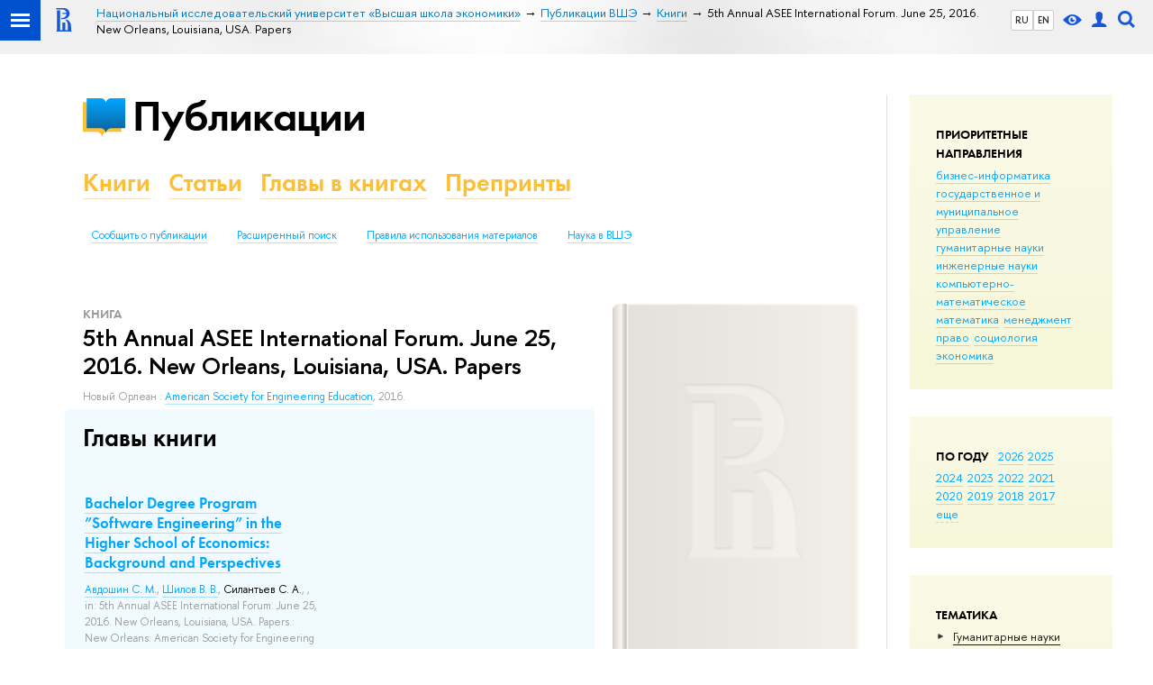

--- FILE ---
content_type: application/javascript; charset=utf-8
request_url: https://publications.hse.ru/n/stat/publications/dist/publs.js
body_size: 224882
content:
!function(t){var e={};function n(r){if(e[r])return e[r].exports;var i=e[r]={i:r,l:!1,exports:{}};return t[r].call(i.exports,i,i.exports,n),i.l=!0,i.exports}n.m=t,n.c=e,n.d=function(t,e,r){n.o(t,e)||Object.defineProperty(t,e,{enumerable:!0,get:r})},n.r=function(t){"undefined"!=typeof Symbol&&Symbol.toStringTag&&Object.defineProperty(t,Symbol.toStringTag,{value:"Module"}),Object.defineProperty(t,"__esModule",{value:!0})},n.t=function(t,e){if(1&e&&(t=n(t)),8&e)return t;if(4&e&&"object"==typeof t&&t&&t.__esModule)return t;var r=Object.create(null);if(n.r(r),Object.defineProperty(r,"default",{enumerable:!0,value:t}),2&e&&"string"!=typeof t)for(var i in t)n.d(r,i,function(e){return t[e]}.bind(null,i));return r},n.n=function(t){var e=t&&t.__esModule?function(){return t.default}:function(){return t};return n.d(e,"a",e),e},n.o=function(t,e){return Object.prototype.hasOwnProperty.call(t,e)},n.p="/",n(n.s=108)}([function(t,e,n){"use strict";function r(t,e,n,r,i,o,a,s){var u,c="function"==typeof t?t.options:t;if(e&&(c.render=e,c.staticRenderFns=n,c._compiled=!0),r&&(c.functional=!0),o&&(c._scopeId="data-v-"+o),a?(u=function(t){(t=t||this.$vnode&&this.$vnode.ssrContext||this.parent&&this.parent.$vnode&&this.parent.$vnode.ssrContext)||"undefined"==typeof __VUE_SSR_CONTEXT__||(t=__VUE_SSR_CONTEXT__),i&&i.call(this,t),t&&t._registeredComponents&&t._registeredComponents.add(a)},c._ssrRegister=u):i&&(u=s?function(){i.call(this,(c.functional?this.parent:this).$root.$options.shadowRoot)}:i),u)if(c.functional){c._injectStyles=u;var l=c.render;c.render=function(t,e){return u.call(e),l(t,e)}}else{var f=c.beforeCreate;c.beforeCreate=f?[].concat(f,u):[u]}return{exports:t,options:c}}n.d(e,"a",(function(){return r}))},function(t,e,n){"use strict";Object.defineProperty(e,"__esModule",{value:!0}),e.mixUtils=void 0;var r=n(96),i={methods:{tt:function(t){return this.t&&this.t[t]?this.t[t]:"--"},separateUrl:function(){var t=this.$router&&this.$router.currentRoute?this.$router.currentRoute.fullPath.split("/"):" ";this.curUrl=t.includes("en")?t.slice(2).join("/"):t.slice(1).join("/")},isEmpty:function(t){for(var e in t)return!1;return!0},dateFormatter:function(t){var e=!(arguments.length>1&&void 0!==arguments[1])||arguments[1],n={year:"numeric",month:"long",day:"numeric"};return new Date(t).toLocaleString("".concat(e?"ru-RU":"en-EN"),n)},langChoice:function(t){return this.extLangChoice(t,this.ruVersion)},extLangChoice:function(t,e){return t?e?t.ru&&"."!=t.ru?t.ru:"":t.en&&"."!=t.en?t.en:t.ru?t.ru:"":""},clearSentens:function(t){if(!t||void 0===t||"null"===t)return"";var e={allowedTags:r.defaults.allowedTags.concat(["img"])};return r(t,e).replace(/\<div.*?>/g,"").replace(/\<\/div.*?>/g,"").replace(/\<font.*?>/g,"").replace(/\<\/font.*?>/g,"").replace(/\<p.*?>/g,"").replace(/\<\/p.*?>/g,"").replace(/\<a.*?>/g,"").replace(/\<\/a.*?>/g,"").replace(/<\w*\/?>/g,"").replace(/<\/\w*\/?>/g,"").replace(/<br\W*\/?>/g,"").replace(/<br\w*\/?>/g,"").replace(/\&nbsp;/g," ").replace(/\&gt;/g,">").replace(/\&lt;/g,"<").replace(/\&ndash;/g,"-").replace(/\&laquo;/g,'"').replace(/\&ldquo;/g,'"').replace(/\&rdquo;/g,'"').replace(/\&lsquo;/g,'"').replace(/\&rsquo;/g,'"').replace(/\&raquo;/g,'"').replace(/\&quot;/g,'"').replace(/\&#39;/g,"'").replace(/\&amp;/g,"&").replace(/\&mdash;/g,"-").replace(/\&Ouml;/g,"O").replace(/\&ouml;/g,"o").replace(/\&Auml;/g,"A").replace(/\&auml;/g,"a").replace(/\&Uuml;/g,"U").replace(/\&uuml;/g,"u").replace(/\&Euml;/g,"E").replace(/\&euml;/g,"e").replace(/\&copy;/g,"©").replace(/\r/g,"\n").replace(/<br\s*\/?>/g,"").replace(/\-\n/g,"").replace(//g,"").replace(//g,"")},cutSentens:function(t){var e=arguments.length>1&&void 0!==arguments[1]?arguments[1]:55;if(!t)return"";var n=this.clearSentens(t);return n?n.split(" ").map((function(t,n){if(n<e)return t})).join(" ").trim()+" ...":""},clearHTML:function(t){return/\S/.test(t)?(t=(t=t.replace(/\<div.*?\>\&nbsp;\<\/div\>/gm,"")).replace(/^\s+|\s+$/gm,""),"<p>&nbsp;</p>"!==(t=(t=r(t)).replace(/[\s\n\r]+$/g,""))&&'<p class="text">&nbsp;</p>'!==t||(t=""),t):""},getPrefixURL:function(){return"".concat(this.config.prefixURL)},getPrefixURLLang:function(){return"".concat(this.ruVersion?"":"/en").concat(this.config.prefixURL)},getPrefixPubsURLLang:function(){return"".concat(this.config.publicationsURL?this.config.publicationsURL:"").concat(this.ruVersion?"":"/en").concat("p1.hse.ru"!==this.config.domain?"/":this.config.prefixURL)},getWidgetPrefixURLLang:function(){return"".concat(this.ruVersion?"":"/en").concat(this.config.widgetPrefixURL+this.config.pubsUnit+this.config.widgetPostfixURL).concat(this.config.widgetPostfixURL&&this.config.widgetPostfixURL.endsWith("/")?"":"/")},getHseURL:function(){return"".concat(this.config.hseURL)},getHseURLLang:function(){return"".concat(this.config.hseURL).concat(this.ruVersion?"":"/en")},urlClientBase:function(){return"".concat(this.config.clientBaseURL)},getDomainURL:function(){return this.config.domain},getDomainURLLang:function(){return"".concat(this.config.domain,"/").concat(this.ruVersion?"":"en/")},plural:function(t,e,n,r){var i,o=t%100;if(o>=11&&o<=19)i=r;else switch(t%10){case 1:i=n;break;case 2:case 3:case 4:i=r;break;default:i=e}return i.replace(/%s/,t?t.toLocaleString("ru-RU"):0)},titleChoice:function(t,e){var n;switch(t.toLowerCase()){case"pbook":case"book":n=e?"Книга":"Book";break;case"article":case"particle":n=e?"Статья":"Article";break;case"chapter":case"pchapter":n=e?"Глава книги":"Сhapter";break;case"preprint":case"ppreprint":n=e?"Препринт":"Working Paper";break;default:n=""}return n}}};e.mixUtils=i},function(t,e,n){"use strict";n.r(e),function(t,n){
/*!
 * Vue.js v2.6.14
 * (c) 2014-2021 Evan You
 * Released under the MIT License.
 */
var r=Object.freeze({});function i(t){return null==t}function o(t){return null!=t}function a(t){return!0===t}function s(t){return"string"==typeof t||"number"==typeof t||"symbol"==typeof t||"boolean"==typeof t}function u(t){return null!==t&&"object"==typeof t}var c=Object.prototype.toString;function l(t){return"[object Object]"===c.call(t)}function f(t){return"[object RegExp]"===c.call(t)}function p(t){var e=parseFloat(String(t));return e>=0&&Math.floor(e)===e&&isFinite(t)}function d(t){return o(t)&&"function"==typeof t.then&&"function"==typeof t.catch}function h(t){return null==t?"":Array.isArray(t)||l(t)&&t.toString===c?JSON.stringify(t,null,2):String(t)}function g(t){var e=parseFloat(t);return isNaN(e)?t:e}function m(t,e){for(var n=Object.create(null),r=t.split(","),i=0;i<r.length;i++)n[r[i]]=!0;return e?function(t){return n[t.toLowerCase()]}:function(t){return n[t]}}m("slot,component",!0);var v=m("key,ref,slot,slot-scope,is");function y(t,e){if(t.length){var n=t.indexOf(e);if(n>-1)return t.splice(n,1)}}var _=Object.prototype.hasOwnProperty;function b(t,e){return _.call(t,e)}function w(t){var e=Object.create(null);return function(n){return e[n]||(e[n]=t(n))}}var x=/-(\w)/g,C=w((function(t){return t.replace(x,(function(t,e){return e?e.toUpperCase():""}))})),k=w((function(t){return t.charAt(0).toUpperCase()+t.slice(1)})),S=/\B([A-Z])/g,T=w((function(t){return t.replace(S,"-$1").toLowerCase()}));var O=Function.prototype.bind?function(t,e){return t.bind(e)}:function(t,e){function n(n){var r=arguments.length;return r?r>1?t.apply(e,arguments):t.call(e,n):t.call(e)}return n._length=t.length,n};function L(t,e){e=e||0;for(var n=t.length-e,r=new Array(n);n--;)r[n]=t[n+e];return r}function A(t,e){for(var n in e)t[n]=e[n];return t}function P(t){for(var e={},n=0;n<t.length;n++)t[n]&&A(e,t[n]);return e}function E(t,e,n){}var j=function(t,e,n){return!1},N=function(t){return t};function R(t,e){if(t===e)return!0;var n=u(t),r=u(e);if(!n||!r)return!n&&!r&&String(t)===String(e);try{var i=Array.isArray(t),o=Array.isArray(e);if(i&&o)return t.length===e.length&&t.every((function(t,n){return R(t,e[n])}));if(t instanceof Date&&e instanceof Date)return t.getTime()===e.getTime();if(i||o)return!1;var a=Object.keys(t),s=Object.keys(e);return a.length===s.length&&a.every((function(n){return R(t[n],e[n])}))}catch(t){return!1}}function D(t,e){for(var n=0;n<t.length;n++)if(R(t[n],e))return n;return-1}function M(t){var e=!1;return function(){e||(e=!0,t.apply(this,arguments))}}var I=["component","directive","filter"],B=["beforeCreate","created","beforeMount","mounted","beforeUpdate","updated","beforeDestroy","destroyed","activated","deactivated","errorCaptured","serverPrefetch"],$={optionMergeStrategies:Object.create(null),silent:!1,productionTip:!1,devtools:!1,performance:!1,errorHandler:null,warnHandler:null,ignoredElements:[],keyCodes:Object.create(null),isReservedTag:j,isReservedAttr:j,isUnknownElement:j,getTagNamespace:E,parsePlatformTagName:N,mustUseProp:j,async:!0,_lifecycleHooks:B},V=/a-zA-Z\u00B7\u00C0-\u00D6\u00D8-\u00F6\u00F8-\u037D\u037F-\u1FFF\u200C-\u200D\u203F-\u2040\u2070-\u218F\u2C00-\u2FEF\u3001-\uD7FF\uF900-\uFDCF\uFDF0-\uFFFD/;function U(t,e,n,r){Object.defineProperty(t,e,{value:n,enumerable:!!r,writable:!0,configurable:!0})}var q=new RegExp("[^"+V.source+".$_\\d]");var F,H="__proto__"in{},z="undefined"!=typeof window,G="undefined"!=typeof WXEnvironment&&!!WXEnvironment.platform,W=G&&WXEnvironment.platform.toLowerCase(),K=z&&window.navigator.userAgent.toLowerCase(),Y=K&&/msie|trident/.test(K),X=K&&K.indexOf("msie 9.0")>0,J=K&&K.indexOf("edge/")>0,Q=(K&&K.indexOf("android"),K&&/iphone|ipad|ipod|ios/.test(K)||"ios"===W),Z=(K&&/chrome\/\d+/.test(K),K&&/phantomjs/.test(K),K&&K.match(/firefox\/(\d+)/)),tt={}.watch,et=!1;if(z)try{var nt={};Object.defineProperty(nt,"passive",{get:function(){et=!0}}),window.addEventListener("test-passive",null,nt)}catch(t){}var rt=function(){return void 0===F&&(F=!z&&!G&&void 0!==t&&(t.process&&"server"===t.process.env.VUE_ENV)),F},it=z&&window.__VUE_DEVTOOLS_GLOBAL_HOOK__;function ot(t){return"function"==typeof t&&/native code/.test(t.toString())}var at,st="undefined"!=typeof Symbol&&ot(Symbol)&&"undefined"!=typeof Reflect&&ot(Reflect.ownKeys);at="undefined"!=typeof Set&&ot(Set)?Set:function(){function t(){this.set=Object.create(null)}return t.prototype.has=function(t){return!0===this.set[t]},t.prototype.add=function(t){this.set[t]=!0},t.prototype.clear=function(){this.set=Object.create(null)},t}();var ut=E,ct=0,lt=function(){this.id=ct++,this.subs=[]};lt.prototype.addSub=function(t){this.subs.push(t)},lt.prototype.removeSub=function(t){y(this.subs,t)},lt.prototype.depend=function(){lt.target&&lt.target.addDep(this)},lt.prototype.notify=function(){var t=this.subs.slice();for(var e=0,n=t.length;e<n;e++)t[e].update()},lt.target=null;var ft=[];function pt(t){ft.push(t),lt.target=t}function dt(){ft.pop(),lt.target=ft[ft.length-1]}var ht=function(t,e,n,r,i,o,a,s){this.tag=t,this.data=e,this.children=n,this.text=r,this.elm=i,this.ns=void 0,this.context=o,this.fnContext=void 0,this.fnOptions=void 0,this.fnScopeId=void 0,this.key=e&&e.key,this.componentOptions=a,this.componentInstance=void 0,this.parent=void 0,this.raw=!1,this.isStatic=!1,this.isRootInsert=!0,this.isComment=!1,this.isCloned=!1,this.isOnce=!1,this.asyncFactory=s,this.asyncMeta=void 0,this.isAsyncPlaceholder=!1},gt={child:{configurable:!0}};gt.child.get=function(){return this.componentInstance},Object.defineProperties(ht.prototype,gt);var mt=function(t){void 0===t&&(t="");var e=new ht;return e.text=t,e.isComment=!0,e};function vt(t){return new ht(void 0,void 0,void 0,String(t))}function yt(t){var e=new ht(t.tag,t.data,t.children&&t.children.slice(),t.text,t.elm,t.context,t.componentOptions,t.asyncFactory);return e.ns=t.ns,e.isStatic=t.isStatic,e.key=t.key,e.isComment=t.isComment,e.fnContext=t.fnContext,e.fnOptions=t.fnOptions,e.fnScopeId=t.fnScopeId,e.asyncMeta=t.asyncMeta,e.isCloned=!0,e}var _t=Array.prototype,bt=Object.create(_t);["push","pop","shift","unshift","splice","sort","reverse"].forEach((function(t){var e=_t[t];U(bt,t,(function(){for(var n=[],r=arguments.length;r--;)n[r]=arguments[r];var i,o=e.apply(this,n),a=this.__ob__;switch(t){case"push":case"unshift":i=n;break;case"splice":i=n.slice(2)}return i&&a.observeArray(i),a.dep.notify(),o}))}));var wt=Object.getOwnPropertyNames(bt),xt=!0;function Ct(t){xt=t}var kt=function(t){this.value=t,this.dep=new lt,this.vmCount=0,U(t,"__ob__",this),Array.isArray(t)?(H?function(t,e){t.__proto__=e}(t,bt):function(t,e,n){for(var r=0,i=n.length;r<i;r++){var o=n[r];U(t,o,e[o])}}(t,bt,wt),this.observeArray(t)):this.walk(t)};function St(t,e){var n;if(u(t)&&!(t instanceof ht))return b(t,"__ob__")&&t.__ob__ instanceof kt?n=t.__ob__:xt&&!rt()&&(Array.isArray(t)||l(t))&&Object.isExtensible(t)&&!t._isVue&&(n=new kt(t)),e&&n&&n.vmCount++,n}function Tt(t,e,n,r,i){var o=new lt,a=Object.getOwnPropertyDescriptor(t,e);if(!a||!1!==a.configurable){var s=a&&a.get,u=a&&a.set;s&&!u||2!==arguments.length||(n=t[e]);var c=!i&&St(n);Object.defineProperty(t,e,{enumerable:!0,configurable:!0,get:function(){var e=s?s.call(t):n;return lt.target&&(o.depend(),c&&(c.dep.depend(),Array.isArray(e)&&At(e))),e},set:function(e){var r=s?s.call(t):n;e===r||e!=e&&r!=r||s&&!u||(u?u.call(t,e):n=e,c=!i&&St(e),o.notify())}})}}function Ot(t,e,n){if(Array.isArray(t)&&p(e))return t.length=Math.max(t.length,e),t.splice(e,1,n),n;if(e in t&&!(e in Object.prototype))return t[e]=n,n;var r=t.__ob__;return t._isVue||r&&r.vmCount?n:r?(Tt(r.value,e,n),r.dep.notify(),n):(t[e]=n,n)}function Lt(t,e){if(Array.isArray(t)&&p(e))t.splice(e,1);else{var n=t.__ob__;t._isVue||n&&n.vmCount||b(t,e)&&(delete t[e],n&&n.dep.notify())}}function At(t){for(var e=void 0,n=0,r=t.length;n<r;n++)(e=t[n])&&e.__ob__&&e.__ob__.dep.depend(),Array.isArray(e)&&At(e)}kt.prototype.walk=function(t){for(var e=Object.keys(t),n=0;n<e.length;n++)Tt(t,e[n])},kt.prototype.observeArray=function(t){for(var e=0,n=t.length;e<n;e++)St(t[e])};var Pt=$.optionMergeStrategies;function Et(t,e){if(!e)return t;for(var n,r,i,o=st?Reflect.ownKeys(e):Object.keys(e),a=0;a<o.length;a++)"__ob__"!==(n=o[a])&&(r=t[n],i=e[n],b(t,n)?r!==i&&l(r)&&l(i)&&Et(r,i):Ot(t,n,i));return t}function jt(t,e,n){return n?function(){var r="function"==typeof e?e.call(n,n):e,i="function"==typeof t?t.call(n,n):t;return r?Et(r,i):i}:e?t?function(){return Et("function"==typeof e?e.call(this,this):e,"function"==typeof t?t.call(this,this):t)}:e:t}function Nt(t,e){var n=e?t?t.concat(e):Array.isArray(e)?e:[e]:t;return n?function(t){for(var e=[],n=0;n<t.length;n++)-1===e.indexOf(t[n])&&e.push(t[n]);return e}(n):n}function Rt(t,e,n,r){var i=Object.create(t||null);return e?A(i,e):i}Pt.data=function(t,e,n){return n?jt(t,e,n):e&&"function"!=typeof e?t:jt(t,e)},B.forEach((function(t){Pt[t]=Nt})),I.forEach((function(t){Pt[t+"s"]=Rt})),Pt.watch=function(t,e,n,r){if(t===tt&&(t=void 0),e===tt&&(e=void 0),!e)return Object.create(t||null);if(!t)return e;var i={};for(var o in A(i,t),e){var a=i[o],s=e[o];a&&!Array.isArray(a)&&(a=[a]),i[o]=a?a.concat(s):Array.isArray(s)?s:[s]}return i},Pt.props=Pt.methods=Pt.inject=Pt.computed=function(t,e,n,r){if(!t)return e;var i=Object.create(null);return A(i,t),e&&A(i,e),i},Pt.provide=jt;var Dt=function(t,e){return void 0===e?t:e};function Mt(t,e,n){if("function"==typeof e&&(e=e.options),function(t,e){var n=t.props;if(n){var r,i,o={};if(Array.isArray(n))for(r=n.length;r--;)"string"==typeof(i=n[r])&&(o[C(i)]={type:null});else if(l(n))for(var a in n)i=n[a],o[C(a)]=l(i)?i:{type:i};else 0;t.props=o}}(e),function(t,e){var n=t.inject;if(n){var r=t.inject={};if(Array.isArray(n))for(var i=0;i<n.length;i++)r[n[i]]={from:n[i]};else if(l(n))for(var o in n){var a=n[o];r[o]=l(a)?A({from:o},a):{from:a}}else 0}}(e),function(t){var e=t.directives;if(e)for(var n in e){var r=e[n];"function"==typeof r&&(e[n]={bind:r,update:r})}}(e),!e._base&&(e.extends&&(t=Mt(t,e.extends,n)),e.mixins))for(var r=0,i=e.mixins.length;r<i;r++)t=Mt(t,e.mixins[r],n);var o,a={};for(o in t)s(o);for(o in e)b(t,o)||s(o);function s(r){var i=Pt[r]||Dt;a[r]=i(t[r],e[r],n,r)}return a}function It(t,e,n,r){if("string"==typeof n){var i=t[e];if(b(i,n))return i[n];var o=C(n);if(b(i,o))return i[o];var a=k(o);return b(i,a)?i[a]:i[n]||i[o]||i[a]}}function Bt(t,e,n,r){var i=e[t],o=!b(n,t),a=n[t],s=qt(Boolean,i.type);if(s>-1)if(o&&!b(i,"default"))a=!1;else if(""===a||a===T(t)){var u=qt(String,i.type);(u<0||s<u)&&(a=!0)}if(void 0===a){a=function(t,e,n){if(!b(e,"default"))return;var r=e.default;0;if(t&&t.$options.propsData&&void 0===t.$options.propsData[n]&&void 0!==t._props[n])return t._props[n];return"function"==typeof r&&"Function"!==Vt(e.type)?r.call(t):r}(r,i,t);var c=xt;Ct(!0),St(a),Ct(c)}return a}var $t=/^\s*function (\w+)/;function Vt(t){var e=t&&t.toString().match($t);return e?e[1]:""}function Ut(t,e){return Vt(t)===Vt(e)}function qt(t,e){if(!Array.isArray(e))return Ut(e,t)?0:-1;for(var n=0,r=e.length;n<r;n++)if(Ut(e[n],t))return n;return-1}function Ft(t,e,n){pt();try{if(e)for(var r=e;r=r.$parent;){var i=r.$options.errorCaptured;if(i)for(var o=0;o<i.length;o++)try{if(!1===i[o].call(r,t,e,n))return}catch(t){zt(t,r,"errorCaptured hook")}}zt(t,e,n)}finally{dt()}}function Ht(t,e,n,r,i){var o;try{(o=n?t.apply(e,n):t.call(e))&&!o._isVue&&d(o)&&!o._handled&&(o.catch((function(t){return Ft(t,r,i+" (Promise/async)")})),o._handled=!0)}catch(t){Ft(t,r,i)}return o}function zt(t,e,n){if($.errorHandler)try{return $.errorHandler.call(null,t,e,n)}catch(e){e!==t&&Gt(e,null,"config.errorHandler")}Gt(t,e,n)}function Gt(t,e,n){if(!z&&!G||"undefined"==typeof console)throw t;console.error(t)}var Wt,Kt=!1,Yt=[],Xt=!1;function Jt(){Xt=!1;var t=Yt.slice(0);Yt.length=0;for(var e=0;e<t.length;e++)t[e]()}if("undefined"!=typeof Promise&&ot(Promise)){var Qt=Promise.resolve();Wt=function(){Qt.then(Jt),Q&&setTimeout(E)},Kt=!0}else if(Y||"undefined"==typeof MutationObserver||!ot(MutationObserver)&&"[object MutationObserverConstructor]"!==MutationObserver.toString())Wt=void 0!==n&&ot(n)?function(){n(Jt)}:function(){setTimeout(Jt,0)};else{var Zt=1,te=new MutationObserver(Jt),ee=document.createTextNode(String(Zt));te.observe(ee,{characterData:!0}),Wt=function(){Zt=(Zt+1)%2,ee.data=String(Zt)},Kt=!0}function ne(t,e){var n;if(Yt.push((function(){if(t)try{t.call(e)}catch(t){Ft(t,e,"nextTick")}else n&&n(e)})),Xt||(Xt=!0,Wt()),!t&&"undefined"!=typeof Promise)return new Promise((function(t){n=t}))}var re=new at;function ie(t){!function t(e,n){var r,i,o=Array.isArray(e);if(!o&&!u(e)||Object.isFrozen(e)||e instanceof ht)return;if(e.__ob__){var a=e.__ob__.dep.id;if(n.has(a))return;n.add(a)}if(o)for(r=e.length;r--;)t(e[r],n);else for(i=Object.keys(e),r=i.length;r--;)t(e[i[r]],n)}(t,re),re.clear()}var oe=w((function(t){var e="&"===t.charAt(0),n="~"===(t=e?t.slice(1):t).charAt(0),r="!"===(t=n?t.slice(1):t).charAt(0);return{name:t=r?t.slice(1):t,once:n,capture:r,passive:e}}));function ae(t,e){function n(){var t=arguments,r=n.fns;if(!Array.isArray(r))return Ht(r,null,arguments,e,"v-on handler");for(var i=r.slice(),o=0;o<i.length;o++)Ht(i[o],null,t,e,"v-on handler")}return n.fns=t,n}function se(t,e,n,r,o,s){var u,c,l,f;for(u in t)c=t[u],l=e[u],f=oe(u),i(c)||(i(l)?(i(c.fns)&&(c=t[u]=ae(c,s)),a(f.once)&&(c=t[u]=o(f.name,c,f.capture)),n(f.name,c,f.capture,f.passive,f.params)):c!==l&&(l.fns=c,t[u]=l));for(u in e)i(t[u])&&r((f=oe(u)).name,e[u],f.capture)}function ue(t,e,n){var r;t instanceof ht&&(t=t.data.hook||(t.data.hook={}));var s=t[e];function u(){n.apply(this,arguments),y(r.fns,u)}i(s)?r=ae([u]):o(s.fns)&&a(s.merged)?(r=s).fns.push(u):r=ae([s,u]),r.merged=!0,t[e]=r}function ce(t,e,n,r,i){if(o(e)){if(b(e,n))return t[n]=e[n],i||delete e[n],!0;if(b(e,r))return t[n]=e[r],i||delete e[r],!0}return!1}function le(t){return s(t)?[vt(t)]:Array.isArray(t)?function t(e,n){var r,u,c,l,f=[];for(r=0;r<e.length;r++)i(u=e[r])||"boolean"==typeof u||(c=f.length-1,l=f[c],Array.isArray(u)?u.length>0&&(fe((u=t(u,(n||"")+"_"+r))[0])&&fe(l)&&(f[c]=vt(l.text+u[0].text),u.shift()),f.push.apply(f,u)):s(u)?fe(l)?f[c]=vt(l.text+u):""!==u&&f.push(vt(u)):fe(u)&&fe(l)?f[c]=vt(l.text+u.text):(a(e._isVList)&&o(u.tag)&&i(u.key)&&o(n)&&(u.key="__vlist"+n+"_"+r+"__"),f.push(u)));return f}(t):void 0}function fe(t){return o(t)&&o(t.text)&&!1===t.isComment}function pe(t,e){if(t){for(var n=Object.create(null),r=st?Reflect.ownKeys(t):Object.keys(t),i=0;i<r.length;i++){var o=r[i];if("__ob__"!==o){for(var a=t[o].from,s=e;s;){if(s._provided&&b(s._provided,a)){n[o]=s._provided[a];break}s=s.$parent}if(!s)if("default"in t[o]){var u=t[o].default;n[o]="function"==typeof u?u.call(e):u}else 0}}return n}}function de(t,e){if(!t||!t.length)return{};for(var n={},r=0,i=t.length;r<i;r++){var o=t[r],a=o.data;if(a&&a.attrs&&a.attrs.slot&&delete a.attrs.slot,o.context!==e&&o.fnContext!==e||!a||null==a.slot)(n.default||(n.default=[])).push(o);else{var s=a.slot,u=n[s]||(n[s]=[]);"template"===o.tag?u.push.apply(u,o.children||[]):u.push(o)}}for(var c in n)n[c].every(he)&&delete n[c];return n}function he(t){return t.isComment&&!t.asyncFactory||" "===t.text}function ge(t){return t.isComment&&t.asyncFactory}function me(t,e,n){var i,o=Object.keys(e).length>0,a=t?!!t.$stable:!o,s=t&&t.$key;if(t){if(t._normalized)return t._normalized;if(a&&n&&n!==r&&s===n.$key&&!o&&!n.$hasNormal)return n;for(var u in i={},t)t[u]&&"$"!==u[0]&&(i[u]=ve(e,u,t[u]))}else i={};for(var c in e)c in i||(i[c]=ye(e,c));return t&&Object.isExtensible(t)&&(t._normalized=i),U(i,"$stable",a),U(i,"$key",s),U(i,"$hasNormal",o),i}function ve(t,e,n){var r=function(){var t=arguments.length?n.apply(null,arguments):n({}),e=(t=t&&"object"==typeof t&&!Array.isArray(t)?[t]:le(t))&&t[0];return t&&(!e||1===t.length&&e.isComment&&!ge(e))?void 0:t};return n.proxy&&Object.defineProperty(t,e,{get:r,enumerable:!0,configurable:!0}),r}function ye(t,e){return function(){return t[e]}}function _e(t,e){var n,r,i,a,s;if(Array.isArray(t)||"string"==typeof t)for(n=new Array(t.length),r=0,i=t.length;r<i;r++)n[r]=e(t[r],r);else if("number"==typeof t)for(n=new Array(t),r=0;r<t;r++)n[r]=e(r+1,r);else if(u(t))if(st&&t[Symbol.iterator]){n=[];for(var c=t[Symbol.iterator](),l=c.next();!l.done;)n.push(e(l.value,n.length)),l=c.next()}else for(a=Object.keys(t),n=new Array(a.length),r=0,i=a.length;r<i;r++)s=a[r],n[r]=e(t[s],s,r);return o(n)||(n=[]),n._isVList=!0,n}function be(t,e,n,r){var i,o=this.$scopedSlots[t];o?(n=n||{},r&&(n=A(A({},r),n)),i=o(n)||("function"==typeof e?e():e)):i=this.$slots[t]||("function"==typeof e?e():e);var a=n&&n.slot;return a?this.$createElement("template",{slot:a},i):i}function we(t){return It(this.$options,"filters",t)||N}function xe(t,e){return Array.isArray(t)?-1===t.indexOf(e):t!==e}function Ce(t,e,n,r,i){var o=$.keyCodes[e]||n;return i&&r&&!$.keyCodes[e]?xe(i,r):o?xe(o,t):r?T(r)!==e:void 0===t}function ke(t,e,n,r,i){if(n)if(u(n)){var o;Array.isArray(n)&&(n=P(n));var a=function(a){if("class"===a||"style"===a||v(a))o=t;else{var s=t.attrs&&t.attrs.type;o=r||$.mustUseProp(e,s,a)?t.domProps||(t.domProps={}):t.attrs||(t.attrs={})}var u=C(a),c=T(a);u in o||c in o||(o[a]=n[a],i&&((t.on||(t.on={}))["update:"+a]=function(t){n[a]=t}))};for(var s in n)a(s)}else;return t}function Se(t,e){var n=this._staticTrees||(this._staticTrees=[]),r=n[t];return r&&!e||Oe(r=n[t]=this.$options.staticRenderFns[t].call(this._renderProxy,null,this),"__static__"+t,!1),r}function Te(t,e,n){return Oe(t,"__once__"+e+(n?"_"+n:""),!0),t}function Oe(t,e,n){if(Array.isArray(t))for(var r=0;r<t.length;r++)t[r]&&"string"!=typeof t[r]&&Le(t[r],e+"_"+r,n);else Le(t,e,n)}function Le(t,e,n){t.isStatic=!0,t.key=e,t.isOnce=n}function Ae(t,e){if(e)if(l(e)){var n=t.on=t.on?A({},t.on):{};for(var r in e){var i=n[r],o=e[r];n[r]=i?[].concat(i,o):o}}else;return t}function Pe(t,e,n,r){e=e||{$stable:!n};for(var i=0;i<t.length;i++){var o=t[i];Array.isArray(o)?Pe(o,e,n):o&&(o.proxy&&(o.fn.proxy=!0),e[o.key]=o.fn)}return r&&(e.$key=r),e}function Ee(t,e){for(var n=0;n<e.length;n+=2){var r=e[n];"string"==typeof r&&r&&(t[e[n]]=e[n+1])}return t}function je(t,e){return"string"==typeof t?e+t:t}function Ne(t){t._o=Te,t._n=g,t._s=h,t._l=_e,t._t=be,t._q=R,t._i=D,t._m=Se,t._f=we,t._k=Ce,t._b=ke,t._v=vt,t._e=mt,t._u=Pe,t._g=Ae,t._d=Ee,t._p=je}function Re(t,e,n,i,o){var s,u=this,c=o.options;b(i,"_uid")?(s=Object.create(i))._original=i:(s=i,i=i._original);var l=a(c._compiled),f=!l;this.data=t,this.props=e,this.children=n,this.parent=i,this.listeners=t.on||r,this.injections=pe(c.inject,i),this.slots=function(){return u.$slots||me(t.scopedSlots,u.$slots=de(n,i)),u.$slots},Object.defineProperty(this,"scopedSlots",{enumerable:!0,get:function(){return me(t.scopedSlots,this.slots())}}),l&&(this.$options=c,this.$slots=this.slots(),this.$scopedSlots=me(t.scopedSlots,this.$slots)),c._scopeId?this._c=function(t,e,n,r){var o=Ue(s,t,e,n,r,f);return o&&!Array.isArray(o)&&(o.fnScopeId=c._scopeId,o.fnContext=i),o}:this._c=function(t,e,n,r){return Ue(s,t,e,n,r,f)}}function De(t,e,n,r,i){var o=yt(t);return o.fnContext=n,o.fnOptions=r,e.slot&&((o.data||(o.data={})).slot=e.slot),o}function Me(t,e){for(var n in e)t[C(n)]=e[n]}Ne(Re.prototype);var Ie={init:function(t,e){if(t.componentInstance&&!t.componentInstance._isDestroyed&&t.data.keepAlive){var n=t;Ie.prepatch(n,n)}else{(t.componentInstance=function(t,e){var n={_isComponent:!0,_parentVnode:t,parent:e},r=t.data.inlineTemplate;o(r)&&(n.render=r.render,n.staticRenderFns=r.staticRenderFns);return new t.componentOptions.Ctor(n)}(t,Xe)).$mount(e?t.elm:void 0,e)}},prepatch:function(t,e){var n=e.componentOptions;!function(t,e,n,i,o){0;var a=i.data.scopedSlots,s=t.$scopedSlots,u=!!(a&&!a.$stable||s!==r&&!s.$stable||a&&t.$scopedSlots.$key!==a.$key||!a&&t.$scopedSlots.$key),c=!!(o||t.$options._renderChildren||u);t.$options._parentVnode=i,t.$vnode=i,t._vnode&&(t._vnode.parent=i);if(t.$options._renderChildren=o,t.$attrs=i.data.attrs||r,t.$listeners=n||r,e&&t.$options.props){Ct(!1);for(var l=t._props,f=t.$options._propKeys||[],p=0;p<f.length;p++){var d=f[p],h=t.$options.props;l[d]=Bt(d,h,e,t)}Ct(!0),t.$options.propsData=e}n=n||r;var g=t.$options._parentListeners;t.$options._parentListeners=n,Ye(t,n,g),c&&(t.$slots=de(o,i.context),t.$forceUpdate());0}(e.componentInstance=t.componentInstance,n.propsData,n.listeners,e,n.children)},insert:function(t){var e,n=t.context,r=t.componentInstance;r._isMounted||(r._isMounted=!0,tn(r,"mounted")),t.data.keepAlive&&(n._isMounted?((e=r)._inactive=!1,nn.push(e)):Ze(r,!0))},destroy:function(t){var e=t.componentInstance;e._isDestroyed||(t.data.keepAlive?function t(e,n){if(n&&(e._directInactive=!0,Qe(e)))return;if(!e._inactive){e._inactive=!0;for(var r=0;r<e.$children.length;r++)t(e.$children[r]);tn(e,"deactivated")}}(e,!0):e.$destroy())}},Be=Object.keys(Ie);function $e(t,e,n,s,c){if(!i(t)){var l=n.$options._base;if(u(t)&&(t=l.extend(t)),"function"==typeof t){var f;if(i(t.cid)&&void 0===(t=function(t,e){if(a(t.error)&&o(t.errorComp))return t.errorComp;if(o(t.resolved))return t.resolved;var n=Fe;n&&o(t.owners)&&-1===t.owners.indexOf(n)&&t.owners.push(n);if(a(t.loading)&&o(t.loadingComp))return t.loadingComp;if(n&&!o(t.owners)){var r=t.owners=[n],s=!0,c=null,l=null;n.$on("hook:destroyed",(function(){return y(r,n)}));var f=function(t){for(var e=0,n=r.length;e<n;e++)r[e].$forceUpdate();t&&(r.length=0,null!==c&&(clearTimeout(c),c=null),null!==l&&(clearTimeout(l),l=null))},p=M((function(n){t.resolved=He(n,e),s?r.length=0:f(!0)})),h=M((function(e){o(t.errorComp)&&(t.error=!0,f(!0))})),g=t(p,h);return u(g)&&(d(g)?i(t.resolved)&&g.then(p,h):d(g.component)&&(g.component.then(p,h),o(g.error)&&(t.errorComp=He(g.error,e)),o(g.loading)&&(t.loadingComp=He(g.loading,e),0===g.delay?t.loading=!0:c=setTimeout((function(){c=null,i(t.resolved)&&i(t.error)&&(t.loading=!0,f(!1))}),g.delay||200)),o(g.timeout)&&(l=setTimeout((function(){l=null,i(t.resolved)&&h(null)}),g.timeout)))),s=!1,t.loading?t.loadingComp:t.resolved}}(f=t,l)))return function(t,e,n,r,i){var o=mt();return o.asyncFactory=t,o.asyncMeta={data:e,context:n,children:r,tag:i},o}(f,e,n,s,c);e=e||{},Cn(t),o(e.model)&&function(t,e){var n=t.model&&t.model.prop||"value",r=t.model&&t.model.event||"input";(e.attrs||(e.attrs={}))[n]=e.model.value;var i=e.on||(e.on={}),a=i[r],s=e.model.callback;o(a)?(Array.isArray(a)?-1===a.indexOf(s):a!==s)&&(i[r]=[s].concat(a)):i[r]=s}(t.options,e);var p=function(t,e,n){var r=e.options.props;if(!i(r)){var a={},s=t.attrs,u=t.props;if(o(s)||o(u))for(var c in r){var l=T(c);ce(a,u,c,l,!0)||ce(a,s,c,l,!1)}return a}}(e,t);if(a(t.options.functional))return function(t,e,n,i,a){var s=t.options,u={},c=s.props;if(o(c))for(var l in c)u[l]=Bt(l,c,e||r);else o(n.attrs)&&Me(u,n.attrs),o(n.props)&&Me(u,n.props);var f=new Re(n,u,a,i,t),p=s.render.call(null,f._c,f);if(p instanceof ht)return De(p,n,f.parent,s,f);if(Array.isArray(p)){for(var d=le(p)||[],h=new Array(d.length),g=0;g<d.length;g++)h[g]=De(d[g],n,f.parent,s,f);return h}}(t,p,e,n,s);var h=e.on;if(e.on=e.nativeOn,a(t.options.abstract)){var g=e.slot;e={},g&&(e.slot=g)}!function(t){for(var e=t.hook||(t.hook={}),n=0;n<Be.length;n++){var r=Be[n],i=e[r],o=Ie[r];i===o||i&&i._merged||(e[r]=i?Ve(o,i):o)}}(e);var m=t.options.name||c;return new ht("vue-component-"+t.cid+(m?"-"+m:""),e,void 0,void 0,void 0,n,{Ctor:t,propsData:p,listeners:h,tag:c,children:s},f)}}}function Ve(t,e){var n=function(n,r){t(n,r),e(n,r)};return n._merged=!0,n}function Ue(t,e,n,r,c,l){return(Array.isArray(n)||s(n))&&(c=r,r=n,n=void 0),a(l)&&(c=2),function(t,e,n,r,s){if(o(n)&&o(n.__ob__))return mt();o(n)&&o(n.is)&&(e=n.is);if(!e)return mt();0;Array.isArray(r)&&"function"==typeof r[0]&&((n=n||{}).scopedSlots={default:r[0]},r.length=0);2===s?r=le(r):1===s&&(r=function(t){for(var e=0;e<t.length;e++)if(Array.isArray(t[e]))return Array.prototype.concat.apply([],t);return t}(r));var c,l;if("string"==typeof e){var f;l=t.$vnode&&t.$vnode.ns||$.getTagNamespace(e),c=$.isReservedTag(e)?new ht($.parsePlatformTagName(e),n,r,void 0,void 0,t):n&&n.pre||!o(f=It(t.$options,"components",e))?new ht(e,n,r,void 0,void 0,t):$e(f,n,t,r,e)}else c=$e(e,n,t,r);return Array.isArray(c)?c:o(c)?(o(l)&&function t(e,n,r){e.ns=n,"foreignObject"===e.tag&&(n=void 0,r=!0);if(o(e.children))for(var s=0,u=e.children.length;s<u;s++){var c=e.children[s];o(c.tag)&&(i(c.ns)||a(r)&&"svg"!==c.tag)&&t(c,n,r)}}(c,l),o(n)&&function(t){u(t.style)&&ie(t.style);u(t.class)&&ie(t.class)}(n),c):mt()}(t,e,n,r,c)}var qe,Fe=null;function He(t,e){return(t.__esModule||st&&"Module"===t[Symbol.toStringTag])&&(t=t.default),u(t)?e.extend(t):t}function ze(t){if(Array.isArray(t))for(var e=0;e<t.length;e++){var n=t[e];if(o(n)&&(o(n.componentOptions)||ge(n)))return n}}function Ge(t,e){qe.$on(t,e)}function We(t,e){qe.$off(t,e)}function Ke(t,e){var n=qe;return function r(){var i=e.apply(null,arguments);null!==i&&n.$off(t,r)}}function Ye(t,e,n){qe=t,se(e,n||{},Ge,We,Ke,t),qe=void 0}var Xe=null;function Je(t){var e=Xe;return Xe=t,function(){Xe=e}}function Qe(t){for(;t&&(t=t.$parent);)if(t._inactive)return!0;return!1}function Ze(t,e){if(e){if(t._directInactive=!1,Qe(t))return}else if(t._directInactive)return;if(t._inactive||null===t._inactive){t._inactive=!1;for(var n=0;n<t.$children.length;n++)Ze(t.$children[n]);tn(t,"activated")}}function tn(t,e){pt();var n=t.$options[e],r=e+" hook";if(n)for(var i=0,o=n.length;i<o;i++)Ht(n[i],t,null,t,r);t._hasHookEvent&&t.$emit("hook:"+e),dt()}var en=[],nn=[],rn={},on=!1,an=!1,sn=0;var un=0,cn=Date.now;if(z&&!Y){var ln=window.performance;ln&&"function"==typeof ln.now&&cn()>document.createEvent("Event").timeStamp&&(cn=function(){return ln.now()})}function fn(){var t,e;for(un=cn(),an=!0,en.sort((function(t,e){return t.id-e.id})),sn=0;sn<en.length;sn++)(t=en[sn]).before&&t.before(),e=t.id,rn[e]=null,t.run();var n=nn.slice(),r=en.slice();sn=en.length=nn.length=0,rn={},on=an=!1,function(t){for(var e=0;e<t.length;e++)t[e]._inactive=!0,Ze(t[e],!0)}(n),function(t){var e=t.length;for(;e--;){var n=t[e],r=n.vm;r._watcher===n&&r._isMounted&&!r._isDestroyed&&tn(r,"updated")}}(r),it&&$.devtools&&it.emit("flush")}var pn=0,dn=function(t,e,n,r,i){this.vm=t,i&&(t._watcher=this),t._watchers.push(this),r?(this.deep=!!r.deep,this.user=!!r.user,this.lazy=!!r.lazy,this.sync=!!r.sync,this.before=r.before):this.deep=this.user=this.lazy=this.sync=!1,this.cb=n,this.id=++pn,this.active=!0,this.dirty=this.lazy,this.deps=[],this.newDeps=[],this.depIds=new at,this.newDepIds=new at,this.expression="","function"==typeof e?this.getter=e:(this.getter=function(t){if(!q.test(t)){var e=t.split(".");return function(t){for(var n=0;n<e.length;n++){if(!t)return;t=t[e[n]]}return t}}}(e),this.getter||(this.getter=E)),this.value=this.lazy?void 0:this.get()};dn.prototype.get=function(){var t;pt(this);var e=this.vm;try{t=this.getter.call(e,e)}catch(t){if(!this.user)throw t;Ft(t,e,'getter for watcher "'+this.expression+'"')}finally{this.deep&&ie(t),dt(),this.cleanupDeps()}return t},dn.prototype.addDep=function(t){var e=t.id;this.newDepIds.has(e)||(this.newDepIds.add(e),this.newDeps.push(t),this.depIds.has(e)||t.addSub(this))},dn.prototype.cleanupDeps=function(){for(var t=this.deps.length;t--;){var e=this.deps[t];this.newDepIds.has(e.id)||e.removeSub(this)}var n=this.depIds;this.depIds=this.newDepIds,this.newDepIds=n,this.newDepIds.clear(),n=this.deps,this.deps=this.newDeps,this.newDeps=n,this.newDeps.length=0},dn.prototype.update=function(){this.lazy?this.dirty=!0:this.sync?this.run():function(t){var e=t.id;if(null==rn[e]){if(rn[e]=!0,an){for(var n=en.length-1;n>sn&&en[n].id>t.id;)n--;en.splice(n+1,0,t)}else en.push(t);on||(on=!0,ne(fn))}}(this)},dn.prototype.run=function(){if(this.active){var t=this.get();if(t!==this.value||u(t)||this.deep){var e=this.value;if(this.value=t,this.user){var n='callback for watcher "'+this.expression+'"';Ht(this.cb,this.vm,[t,e],this.vm,n)}else this.cb.call(this.vm,t,e)}}},dn.prototype.evaluate=function(){this.value=this.get(),this.dirty=!1},dn.prototype.depend=function(){for(var t=this.deps.length;t--;)this.deps[t].depend()},dn.prototype.teardown=function(){if(this.active){this.vm._isBeingDestroyed||y(this.vm._watchers,this);for(var t=this.deps.length;t--;)this.deps[t].removeSub(this);this.active=!1}};var hn={enumerable:!0,configurable:!0,get:E,set:E};function gn(t,e,n){hn.get=function(){return this[e][n]},hn.set=function(t){this[e][n]=t},Object.defineProperty(t,n,hn)}function mn(t){t._watchers=[];var e=t.$options;e.props&&function(t,e){var n=t.$options.propsData||{},r=t._props={},i=t.$options._propKeys=[];t.$parent&&Ct(!1);var o=function(o){i.push(o);var a=Bt(o,e,n,t);Tt(r,o,a),o in t||gn(t,"_props",o)};for(var a in e)o(a);Ct(!0)}(t,e.props),e.methods&&function(t,e){t.$options.props;for(var n in e)t[n]="function"!=typeof e[n]?E:O(e[n],t)}(t,e.methods),e.data?function(t){var e=t.$options.data;l(e=t._data="function"==typeof e?function(t,e){pt();try{return t.call(e,e)}catch(t){return Ft(t,e,"data()"),{}}finally{dt()}}(e,t):e||{})||(e={});var n=Object.keys(e),r=t.$options.props,i=(t.$options.methods,n.length);for(;i--;){var o=n[i];0,r&&b(r,o)||(a=void 0,36!==(a=(o+"").charCodeAt(0))&&95!==a&&gn(t,"_data",o))}var a;St(e,!0)}(t):St(t._data={},!0),e.computed&&function(t,e){var n=t._computedWatchers=Object.create(null),r=rt();for(var i in e){var o=e[i],a="function"==typeof o?o:o.get;0,r||(n[i]=new dn(t,a||E,E,vn)),i in t||yn(t,i,o)}}(t,e.computed),e.watch&&e.watch!==tt&&function(t,e){for(var n in e){var r=e[n];if(Array.isArray(r))for(var i=0;i<r.length;i++)wn(t,n,r[i]);else wn(t,n,r)}}(t,e.watch)}var vn={lazy:!0};function yn(t,e,n){var r=!rt();"function"==typeof n?(hn.get=r?_n(e):bn(n),hn.set=E):(hn.get=n.get?r&&!1!==n.cache?_n(e):bn(n.get):E,hn.set=n.set||E),Object.defineProperty(t,e,hn)}function _n(t){return function(){var e=this._computedWatchers&&this._computedWatchers[t];if(e)return e.dirty&&e.evaluate(),lt.target&&e.depend(),e.value}}function bn(t){return function(){return t.call(this,this)}}function wn(t,e,n,r){return l(n)&&(r=n,n=n.handler),"string"==typeof n&&(n=t[n]),t.$watch(e,n,r)}var xn=0;function Cn(t){var e=t.options;if(t.super){var n=Cn(t.super);if(n!==t.superOptions){t.superOptions=n;var r=function(t){var e,n=t.options,r=t.sealedOptions;for(var i in n)n[i]!==r[i]&&(e||(e={}),e[i]=n[i]);return e}(t);r&&A(t.extendOptions,r),(e=t.options=Mt(n,t.extendOptions)).name&&(e.components[e.name]=t)}}return e}function kn(t){this._init(t)}function Sn(t){t.cid=0;var e=1;t.extend=function(t){t=t||{};var n=this,r=n.cid,i=t._Ctor||(t._Ctor={});if(i[r])return i[r];var o=t.name||n.options.name;var a=function(t){this._init(t)};return(a.prototype=Object.create(n.prototype)).constructor=a,a.cid=e++,a.options=Mt(n.options,t),a.super=n,a.options.props&&function(t){var e=t.options.props;for(var n in e)gn(t.prototype,"_props",n)}(a),a.options.computed&&function(t){var e=t.options.computed;for(var n in e)yn(t.prototype,n,e[n])}(a),a.extend=n.extend,a.mixin=n.mixin,a.use=n.use,I.forEach((function(t){a[t]=n[t]})),o&&(a.options.components[o]=a),a.superOptions=n.options,a.extendOptions=t,a.sealedOptions=A({},a.options),i[r]=a,a}}function Tn(t){return t&&(t.Ctor.options.name||t.tag)}function On(t,e){return Array.isArray(t)?t.indexOf(e)>-1:"string"==typeof t?t.split(",").indexOf(e)>-1:!!f(t)&&t.test(e)}function Ln(t,e){var n=t.cache,r=t.keys,i=t._vnode;for(var o in n){var a=n[o];if(a){var s=a.name;s&&!e(s)&&An(n,o,r,i)}}}function An(t,e,n,r){var i=t[e];!i||r&&i.tag===r.tag||i.componentInstance.$destroy(),t[e]=null,y(n,e)}!function(t){t.prototype._init=function(t){var e=this;e._uid=xn++,e._isVue=!0,t&&t._isComponent?function(t,e){var n=t.$options=Object.create(t.constructor.options),r=e._parentVnode;n.parent=e.parent,n._parentVnode=r;var i=r.componentOptions;n.propsData=i.propsData,n._parentListeners=i.listeners,n._renderChildren=i.children,n._componentTag=i.tag,e.render&&(n.render=e.render,n.staticRenderFns=e.staticRenderFns)}(e,t):e.$options=Mt(Cn(e.constructor),t||{},e),e._renderProxy=e,e._self=e,function(t){var e=t.$options,n=e.parent;if(n&&!e.abstract){for(;n.$options.abstract&&n.$parent;)n=n.$parent;n.$children.push(t)}t.$parent=n,t.$root=n?n.$root:t,t.$children=[],t.$refs={},t._watcher=null,t._inactive=null,t._directInactive=!1,t._isMounted=!1,t._isDestroyed=!1,t._isBeingDestroyed=!1}(e),function(t){t._events=Object.create(null),t._hasHookEvent=!1;var e=t.$options._parentListeners;e&&Ye(t,e)}(e),function(t){t._vnode=null,t._staticTrees=null;var e=t.$options,n=t.$vnode=e._parentVnode,i=n&&n.context;t.$slots=de(e._renderChildren,i),t.$scopedSlots=r,t._c=function(e,n,r,i){return Ue(t,e,n,r,i,!1)},t.$createElement=function(e,n,r,i){return Ue(t,e,n,r,i,!0)};var o=n&&n.data;Tt(t,"$attrs",o&&o.attrs||r,null,!0),Tt(t,"$listeners",e._parentListeners||r,null,!0)}(e),tn(e,"beforeCreate"),function(t){var e=pe(t.$options.inject,t);e&&(Ct(!1),Object.keys(e).forEach((function(n){Tt(t,n,e[n])})),Ct(!0))}(e),mn(e),function(t){var e=t.$options.provide;e&&(t._provided="function"==typeof e?e.call(t):e)}(e),tn(e,"created"),e.$options.el&&e.$mount(e.$options.el)}}(kn),function(t){var e={get:function(){return this._data}},n={get:function(){return this._props}};Object.defineProperty(t.prototype,"$data",e),Object.defineProperty(t.prototype,"$props",n),t.prototype.$set=Ot,t.prototype.$delete=Lt,t.prototype.$watch=function(t,e,n){if(l(e))return wn(this,t,e,n);(n=n||{}).user=!0;var r=new dn(this,t,e,n);if(n.immediate){var i='callback for immediate watcher "'+r.expression+'"';pt(),Ht(e,this,[r.value],this,i),dt()}return function(){r.teardown()}}}(kn),function(t){var e=/^hook:/;t.prototype.$on=function(t,n){var r=this;if(Array.isArray(t))for(var i=0,o=t.length;i<o;i++)r.$on(t[i],n);else(r._events[t]||(r._events[t]=[])).push(n),e.test(t)&&(r._hasHookEvent=!0);return r},t.prototype.$once=function(t,e){var n=this;function r(){n.$off(t,r),e.apply(n,arguments)}return r.fn=e,n.$on(t,r),n},t.prototype.$off=function(t,e){var n=this;if(!arguments.length)return n._events=Object.create(null),n;if(Array.isArray(t)){for(var r=0,i=t.length;r<i;r++)n.$off(t[r],e);return n}var o,a=n._events[t];if(!a)return n;if(!e)return n._events[t]=null,n;for(var s=a.length;s--;)if((o=a[s])===e||o.fn===e){a.splice(s,1);break}return n},t.prototype.$emit=function(t){var e=this,n=e._events[t];if(n){n=n.length>1?L(n):n;for(var r=L(arguments,1),i='event handler for "'+t+'"',o=0,a=n.length;o<a;o++)Ht(n[o],e,r,e,i)}return e}}(kn),function(t){t.prototype._update=function(t,e){var n=this,r=n.$el,i=n._vnode,o=Je(n);n._vnode=t,n.$el=i?n.__patch__(i,t):n.__patch__(n.$el,t,e,!1),o(),r&&(r.__vue__=null),n.$el&&(n.$el.__vue__=n),n.$vnode&&n.$parent&&n.$vnode===n.$parent._vnode&&(n.$parent.$el=n.$el)},t.prototype.$forceUpdate=function(){this._watcher&&this._watcher.update()},t.prototype.$destroy=function(){var t=this;if(!t._isBeingDestroyed){tn(t,"beforeDestroy"),t._isBeingDestroyed=!0;var e=t.$parent;!e||e._isBeingDestroyed||t.$options.abstract||y(e.$children,t),t._watcher&&t._watcher.teardown();for(var n=t._watchers.length;n--;)t._watchers[n].teardown();t._data.__ob__&&t._data.__ob__.vmCount--,t._isDestroyed=!0,t.__patch__(t._vnode,null),tn(t,"destroyed"),t.$off(),t.$el&&(t.$el.__vue__=null),t.$vnode&&(t.$vnode.parent=null)}}}(kn),function(t){Ne(t.prototype),t.prototype.$nextTick=function(t){return ne(t,this)},t.prototype._render=function(){var t,e=this,n=e.$options,r=n.render,i=n._parentVnode;i&&(e.$scopedSlots=me(i.data.scopedSlots,e.$slots,e.$scopedSlots)),e.$vnode=i;try{Fe=e,t=r.call(e._renderProxy,e.$createElement)}catch(n){Ft(n,e,"render"),t=e._vnode}finally{Fe=null}return Array.isArray(t)&&1===t.length&&(t=t[0]),t instanceof ht||(t=mt()),t.parent=i,t}}(kn);var Pn=[String,RegExp,Array],En={KeepAlive:{name:"keep-alive",abstract:!0,props:{include:Pn,exclude:Pn,max:[String,Number]},methods:{cacheVNode:function(){var t=this.cache,e=this.keys,n=this.vnodeToCache,r=this.keyToCache;if(n){var i=n.tag,o=n.componentInstance,a=n.componentOptions;t[r]={name:Tn(a),tag:i,componentInstance:o},e.push(r),this.max&&e.length>parseInt(this.max)&&An(t,e[0],e,this._vnode),this.vnodeToCache=null}}},created:function(){this.cache=Object.create(null),this.keys=[]},destroyed:function(){for(var t in this.cache)An(this.cache,t,this.keys)},mounted:function(){var t=this;this.cacheVNode(),this.$watch("include",(function(e){Ln(t,(function(t){return On(e,t)}))})),this.$watch("exclude",(function(e){Ln(t,(function(t){return!On(e,t)}))}))},updated:function(){this.cacheVNode()},render:function(){var t=this.$slots.default,e=ze(t),n=e&&e.componentOptions;if(n){var r=Tn(n),i=this.include,o=this.exclude;if(i&&(!r||!On(i,r))||o&&r&&On(o,r))return e;var a=this.cache,s=this.keys,u=null==e.key?n.Ctor.cid+(n.tag?"::"+n.tag:""):e.key;a[u]?(e.componentInstance=a[u].componentInstance,y(s,u),s.push(u)):(this.vnodeToCache=e,this.keyToCache=u),e.data.keepAlive=!0}return e||t&&t[0]}}};!function(t){var e={get:function(){return $}};Object.defineProperty(t,"config",e),t.util={warn:ut,extend:A,mergeOptions:Mt,defineReactive:Tt},t.set=Ot,t.delete=Lt,t.nextTick=ne,t.observable=function(t){return St(t),t},t.options=Object.create(null),I.forEach((function(e){t.options[e+"s"]=Object.create(null)})),t.options._base=t,A(t.options.components,En),function(t){t.use=function(t){var e=this._installedPlugins||(this._installedPlugins=[]);if(e.indexOf(t)>-1)return this;var n=L(arguments,1);return n.unshift(this),"function"==typeof t.install?t.install.apply(t,n):"function"==typeof t&&t.apply(null,n),e.push(t),this}}(t),function(t){t.mixin=function(t){return this.options=Mt(this.options,t),this}}(t),Sn(t),function(t){I.forEach((function(e){t[e]=function(t,n){return n?("component"===e&&l(n)&&(n.name=n.name||t,n=this.options._base.extend(n)),"directive"===e&&"function"==typeof n&&(n={bind:n,update:n}),this.options[e+"s"][t]=n,n):this.options[e+"s"][t]}}))}(t)}(kn),Object.defineProperty(kn.prototype,"$isServer",{get:rt}),Object.defineProperty(kn.prototype,"$ssrContext",{get:function(){return this.$vnode&&this.$vnode.ssrContext}}),Object.defineProperty(kn,"FunctionalRenderContext",{value:Re}),kn.version="2.6.14";var jn=m("style,class"),Nn=m("input,textarea,option,select,progress"),Rn=m("contenteditable,draggable,spellcheck"),Dn=m("events,caret,typing,plaintext-only"),Mn=m("allowfullscreen,async,autofocus,autoplay,checked,compact,controls,declare,default,defaultchecked,defaultmuted,defaultselected,defer,disabled,enabled,formnovalidate,hidden,indeterminate,inert,ismap,itemscope,loop,multiple,muted,nohref,noresize,noshade,novalidate,nowrap,open,pauseonexit,readonly,required,reversed,scoped,seamless,selected,sortable,truespeed,typemustmatch,visible"),In="http://www.w3.org/1999/xlink",Bn=function(t){return":"===t.charAt(5)&&"xlink"===t.slice(0,5)},$n=function(t){return Bn(t)?t.slice(6,t.length):""},Vn=function(t){return null==t||!1===t};function Un(t){for(var e=t.data,n=t,r=t;o(r.componentInstance);)(r=r.componentInstance._vnode)&&r.data&&(e=qn(r.data,e));for(;o(n=n.parent);)n&&n.data&&(e=qn(e,n.data));return function(t,e){if(o(t)||o(e))return Fn(t,Hn(e));return""}(e.staticClass,e.class)}function qn(t,e){return{staticClass:Fn(t.staticClass,e.staticClass),class:o(t.class)?[t.class,e.class]:e.class}}function Fn(t,e){return t?e?t+" "+e:t:e||""}function Hn(t){return Array.isArray(t)?function(t){for(var e,n="",r=0,i=t.length;r<i;r++)o(e=Hn(t[r]))&&""!==e&&(n&&(n+=" "),n+=e);return n}(t):u(t)?function(t){var e="";for(var n in t)t[n]&&(e&&(e+=" "),e+=n);return e}(t):"string"==typeof t?t:""}var zn={svg:"http://www.w3.org/2000/svg",math:"http://www.w3.org/1998/Math/MathML"},Gn=m("html,body,base,head,link,meta,style,title,address,article,aside,footer,header,h1,h2,h3,h4,h5,h6,hgroup,nav,section,div,dd,dl,dt,figcaption,figure,picture,hr,img,li,main,ol,p,pre,ul,a,b,abbr,bdi,bdo,br,cite,code,data,dfn,em,i,kbd,mark,q,rp,rt,rtc,ruby,s,samp,small,span,strong,sub,sup,time,u,var,wbr,area,audio,map,track,video,embed,object,param,source,canvas,script,noscript,del,ins,caption,col,colgroup,table,thead,tbody,td,th,tr,button,datalist,fieldset,form,input,label,legend,meter,optgroup,option,output,progress,select,textarea,details,dialog,menu,menuitem,summary,content,element,shadow,template,blockquote,iframe,tfoot"),Wn=m("svg,animate,circle,clippath,cursor,defs,desc,ellipse,filter,font-face,foreignobject,g,glyph,image,line,marker,mask,missing-glyph,path,pattern,polygon,polyline,rect,switch,symbol,text,textpath,tspan,use,view",!0),Kn=function(t){return Gn(t)||Wn(t)};var Yn=Object.create(null);var Xn=m("text,number,password,search,email,tel,url");var Jn=Object.freeze({createElement:function(t,e){var n=document.createElement(t);return"select"!==t||e.data&&e.data.attrs&&void 0!==e.data.attrs.multiple&&n.setAttribute("multiple","multiple"),n},createElementNS:function(t,e){return document.createElementNS(zn[t],e)},createTextNode:function(t){return document.createTextNode(t)},createComment:function(t){return document.createComment(t)},insertBefore:function(t,e,n){t.insertBefore(e,n)},removeChild:function(t,e){t.removeChild(e)},appendChild:function(t,e){t.appendChild(e)},parentNode:function(t){return t.parentNode},nextSibling:function(t){return t.nextSibling},tagName:function(t){return t.tagName},setTextContent:function(t,e){t.textContent=e},setStyleScope:function(t,e){t.setAttribute(e,"")}}),Qn={create:function(t,e){Zn(e)},update:function(t,e){t.data.ref!==e.data.ref&&(Zn(t,!0),Zn(e))},destroy:function(t){Zn(t,!0)}};function Zn(t,e){var n=t.data.ref;if(o(n)){var r=t.context,i=t.componentInstance||t.elm,a=r.$refs;e?Array.isArray(a[n])?y(a[n],i):a[n]===i&&(a[n]=void 0):t.data.refInFor?Array.isArray(a[n])?a[n].indexOf(i)<0&&a[n].push(i):a[n]=[i]:a[n]=i}}var tr=new ht("",{},[]),er=["create","activate","update","remove","destroy"];function nr(t,e){return t.key===e.key&&t.asyncFactory===e.asyncFactory&&(t.tag===e.tag&&t.isComment===e.isComment&&o(t.data)===o(e.data)&&function(t,e){if("input"!==t.tag)return!0;var n,r=o(n=t.data)&&o(n=n.attrs)&&n.type,i=o(n=e.data)&&o(n=n.attrs)&&n.type;return r===i||Xn(r)&&Xn(i)}(t,e)||a(t.isAsyncPlaceholder)&&i(e.asyncFactory.error))}function rr(t,e,n){var r,i,a={};for(r=e;r<=n;++r)o(i=t[r].key)&&(a[i]=r);return a}var ir={create:or,update:or,destroy:function(t){or(t,tr)}};function or(t,e){(t.data.directives||e.data.directives)&&function(t,e){var n,r,i,o=t===tr,a=e===tr,s=sr(t.data.directives,t.context),u=sr(e.data.directives,e.context),c=[],l=[];for(n in u)r=s[n],i=u[n],r?(i.oldValue=r.value,i.oldArg=r.arg,cr(i,"update",e,t),i.def&&i.def.componentUpdated&&l.push(i)):(cr(i,"bind",e,t),i.def&&i.def.inserted&&c.push(i));if(c.length){var f=function(){for(var n=0;n<c.length;n++)cr(c[n],"inserted",e,t)};o?ue(e,"insert",f):f()}l.length&&ue(e,"postpatch",(function(){for(var n=0;n<l.length;n++)cr(l[n],"componentUpdated",e,t)}));if(!o)for(n in s)u[n]||cr(s[n],"unbind",t,t,a)}(t,e)}var ar=Object.create(null);function sr(t,e){var n,r,i=Object.create(null);if(!t)return i;for(n=0;n<t.length;n++)(r=t[n]).modifiers||(r.modifiers=ar),i[ur(r)]=r,r.def=It(e.$options,"directives",r.name);return i}function ur(t){return t.rawName||t.name+"."+Object.keys(t.modifiers||{}).join(".")}function cr(t,e,n,r,i){var o=t.def&&t.def[e];if(o)try{o(n.elm,t,n,r,i)}catch(r){Ft(r,n.context,"directive "+t.name+" "+e+" hook")}}var lr=[Qn,ir];function fr(t,e){var n=e.componentOptions;if(!(o(n)&&!1===n.Ctor.options.inheritAttrs||i(t.data.attrs)&&i(e.data.attrs))){var r,a,s=e.elm,u=t.data.attrs||{},c=e.data.attrs||{};for(r in o(c.__ob__)&&(c=e.data.attrs=A({},c)),c)a=c[r],u[r]!==a&&pr(s,r,a,e.data.pre);for(r in(Y||J)&&c.value!==u.value&&pr(s,"value",c.value),u)i(c[r])&&(Bn(r)?s.removeAttributeNS(In,$n(r)):Rn(r)||s.removeAttribute(r))}}function pr(t,e,n,r){r||t.tagName.indexOf("-")>-1?dr(t,e,n):Mn(e)?Vn(n)?t.removeAttribute(e):(n="allowfullscreen"===e&&"EMBED"===t.tagName?"true":e,t.setAttribute(e,n)):Rn(e)?t.setAttribute(e,function(t,e){return Vn(e)||"false"===e?"false":"contenteditable"===t&&Dn(e)?e:"true"}(e,n)):Bn(e)?Vn(n)?t.removeAttributeNS(In,$n(e)):t.setAttributeNS(In,e,n):dr(t,e,n)}function dr(t,e,n){if(Vn(n))t.removeAttribute(e);else{if(Y&&!X&&"TEXTAREA"===t.tagName&&"placeholder"===e&&""!==n&&!t.__ieph){var r=function(e){e.stopImmediatePropagation(),t.removeEventListener("input",r)};t.addEventListener("input",r),t.__ieph=!0}t.setAttribute(e,n)}}var hr={create:fr,update:fr};function gr(t,e){var n=e.elm,r=e.data,a=t.data;if(!(i(r.staticClass)&&i(r.class)&&(i(a)||i(a.staticClass)&&i(a.class)))){var s=Un(e),u=n._transitionClasses;o(u)&&(s=Fn(s,Hn(u))),s!==n._prevClass&&(n.setAttribute("class",s),n._prevClass=s)}}var mr,vr={create:gr,update:gr};function yr(t,e,n){var r=mr;return function i(){var o=e.apply(null,arguments);null!==o&&wr(t,i,n,r)}}var _r=Kt&&!(Z&&Number(Z[1])<=53);function br(t,e,n,r){if(_r){var i=un,o=e;e=o._wrapper=function(t){if(t.target===t.currentTarget||t.timeStamp>=i||t.timeStamp<=0||t.target.ownerDocument!==document)return o.apply(this,arguments)}}mr.addEventListener(t,e,et?{capture:n,passive:r}:n)}function wr(t,e,n,r){(r||mr).removeEventListener(t,e._wrapper||e,n)}function xr(t,e){if(!i(t.data.on)||!i(e.data.on)){var n=e.data.on||{},r=t.data.on||{};mr=e.elm,function(t){if(o(t.__r)){var e=Y?"change":"input";t[e]=[].concat(t.__r,t[e]||[]),delete t.__r}o(t.__c)&&(t.change=[].concat(t.__c,t.change||[]),delete t.__c)}(n),se(n,r,br,wr,yr,e.context),mr=void 0}}var Cr,kr={create:xr,update:xr};function Sr(t,e){if(!i(t.data.domProps)||!i(e.data.domProps)){var n,r,a=e.elm,s=t.data.domProps||{},u=e.data.domProps||{};for(n in o(u.__ob__)&&(u=e.data.domProps=A({},u)),s)n in u||(a[n]="");for(n in u){if(r=u[n],"textContent"===n||"innerHTML"===n){if(e.children&&(e.children.length=0),r===s[n])continue;1===a.childNodes.length&&a.removeChild(a.childNodes[0])}if("value"===n&&"PROGRESS"!==a.tagName){a._value=r;var c=i(r)?"":String(r);Tr(a,c)&&(a.value=c)}else if("innerHTML"===n&&Wn(a.tagName)&&i(a.innerHTML)){(Cr=Cr||document.createElement("div")).innerHTML="<svg>"+r+"</svg>";for(var l=Cr.firstChild;a.firstChild;)a.removeChild(a.firstChild);for(;l.firstChild;)a.appendChild(l.firstChild)}else if(r!==s[n])try{a[n]=r}catch(t){}}}}function Tr(t,e){return!t.composing&&("OPTION"===t.tagName||function(t,e){var n=!0;try{n=document.activeElement!==t}catch(t){}return n&&t.value!==e}(t,e)||function(t,e){var n=t.value,r=t._vModifiers;if(o(r)){if(r.number)return g(n)!==g(e);if(r.trim)return n.trim()!==e.trim()}return n!==e}(t,e))}var Or={create:Sr,update:Sr},Lr=w((function(t){var e={},n=/:(.+)/;return t.split(/;(?![^(]*\))/g).forEach((function(t){if(t){var r=t.split(n);r.length>1&&(e[r[0].trim()]=r[1].trim())}})),e}));function Ar(t){var e=Pr(t.style);return t.staticStyle?A(t.staticStyle,e):e}function Pr(t){return Array.isArray(t)?P(t):"string"==typeof t?Lr(t):t}var Er,jr=/^--/,Nr=/\s*!important$/,Rr=function(t,e,n){if(jr.test(e))t.style.setProperty(e,n);else if(Nr.test(n))t.style.setProperty(T(e),n.replace(Nr,""),"important");else{var r=Mr(e);if(Array.isArray(n))for(var i=0,o=n.length;i<o;i++)t.style[r]=n[i];else t.style[r]=n}},Dr=["Webkit","Moz","ms"],Mr=w((function(t){if(Er=Er||document.createElement("div").style,"filter"!==(t=C(t))&&t in Er)return t;for(var e=t.charAt(0).toUpperCase()+t.slice(1),n=0;n<Dr.length;n++){var r=Dr[n]+e;if(r in Er)return r}}));function Ir(t,e){var n=e.data,r=t.data;if(!(i(n.staticStyle)&&i(n.style)&&i(r.staticStyle)&&i(r.style))){var a,s,u=e.elm,c=r.staticStyle,l=r.normalizedStyle||r.style||{},f=c||l,p=Pr(e.data.style)||{};e.data.normalizedStyle=o(p.__ob__)?A({},p):p;var d=function(t,e){var n,r={};if(e)for(var i=t;i.componentInstance;)(i=i.componentInstance._vnode)&&i.data&&(n=Ar(i.data))&&A(r,n);(n=Ar(t.data))&&A(r,n);for(var o=t;o=o.parent;)o.data&&(n=Ar(o.data))&&A(r,n);return r}(e,!0);for(s in f)i(d[s])&&Rr(u,s,"");for(s in d)(a=d[s])!==f[s]&&Rr(u,s,null==a?"":a)}}var Br={create:Ir,update:Ir},$r=/\s+/;function Vr(t,e){if(e&&(e=e.trim()))if(t.classList)e.indexOf(" ")>-1?e.split($r).forEach((function(e){return t.classList.add(e)})):t.classList.add(e);else{var n=" "+(t.getAttribute("class")||"")+" ";n.indexOf(" "+e+" ")<0&&t.setAttribute("class",(n+e).trim())}}function Ur(t,e){if(e&&(e=e.trim()))if(t.classList)e.indexOf(" ")>-1?e.split($r).forEach((function(e){return t.classList.remove(e)})):t.classList.remove(e),t.classList.length||t.removeAttribute("class");else{for(var n=" "+(t.getAttribute("class")||"")+" ",r=" "+e+" ";n.indexOf(r)>=0;)n=n.replace(r," ");(n=n.trim())?t.setAttribute("class",n):t.removeAttribute("class")}}function qr(t){if(t){if("object"==typeof t){var e={};return!1!==t.css&&A(e,Fr(t.name||"v")),A(e,t),e}return"string"==typeof t?Fr(t):void 0}}var Fr=w((function(t){return{enterClass:t+"-enter",enterToClass:t+"-enter-to",enterActiveClass:t+"-enter-active",leaveClass:t+"-leave",leaveToClass:t+"-leave-to",leaveActiveClass:t+"-leave-active"}})),Hr=z&&!X,zr="transition",Gr="transitionend",Wr="animation",Kr="animationend";Hr&&(void 0===window.ontransitionend&&void 0!==window.onwebkittransitionend&&(zr="WebkitTransition",Gr="webkitTransitionEnd"),void 0===window.onanimationend&&void 0!==window.onwebkitanimationend&&(Wr="WebkitAnimation",Kr="webkitAnimationEnd"));var Yr=z?window.requestAnimationFrame?window.requestAnimationFrame.bind(window):setTimeout:function(t){return t()};function Xr(t){Yr((function(){Yr(t)}))}function Jr(t,e){var n=t._transitionClasses||(t._transitionClasses=[]);n.indexOf(e)<0&&(n.push(e),Vr(t,e))}function Qr(t,e){t._transitionClasses&&y(t._transitionClasses,e),Ur(t,e)}function Zr(t,e,n){var r=ei(t,e),i=r.type,o=r.timeout,a=r.propCount;if(!i)return n();var s="transition"===i?Gr:Kr,u=0,c=function(){t.removeEventListener(s,l),n()},l=function(e){e.target===t&&++u>=a&&c()};setTimeout((function(){u<a&&c()}),o+1),t.addEventListener(s,l)}var ti=/\b(transform|all)(,|$)/;function ei(t,e){var n,r=window.getComputedStyle(t),i=(r[zr+"Delay"]||"").split(", "),o=(r[zr+"Duration"]||"").split(", "),a=ni(i,o),s=(r[Wr+"Delay"]||"").split(", "),u=(r[Wr+"Duration"]||"").split(", "),c=ni(s,u),l=0,f=0;return"transition"===e?a>0&&(n="transition",l=a,f=o.length):"animation"===e?c>0&&(n="animation",l=c,f=u.length):f=(n=(l=Math.max(a,c))>0?a>c?"transition":"animation":null)?"transition"===n?o.length:u.length:0,{type:n,timeout:l,propCount:f,hasTransform:"transition"===n&&ti.test(r[zr+"Property"])}}function ni(t,e){for(;t.length<e.length;)t=t.concat(t);return Math.max.apply(null,e.map((function(e,n){return ri(e)+ri(t[n])})))}function ri(t){return 1e3*Number(t.slice(0,-1).replace(",","."))}function ii(t,e){var n=t.elm;o(n._leaveCb)&&(n._leaveCb.cancelled=!0,n._leaveCb());var r=qr(t.data.transition);if(!i(r)&&!o(n._enterCb)&&1===n.nodeType){for(var a=r.css,s=r.type,c=r.enterClass,l=r.enterToClass,f=r.enterActiveClass,p=r.appearClass,d=r.appearToClass,h=r.appearActiveClass,m=r.beforeEnter,v=r.enter,y=r.afterEnter,_=r.enterCancelled,b=r.beforeAppear,w=r.appear,x=r.afterAppear,C=r.appearCancelled,k=r.duration,S=Xe,T=Xe.$vnode;T&&T.parent;)S=T.context,T=T.parent;var O=!S._isMounted||!t.isRootInsert;if(!O||w||""===w){var L=O&&p?p:c,A=O&&h?h:f,P=O&&d?d:l,E=O&&b||m,j=O&&"function"==typeof w?w:v,N=O&&x||y,R=O&&C||_,D=g(u(k)?k.enter:k);0;var I=!1!==a&&!X,B=si(j),$=n._enterCb=M((function(){I&&(Qr(n,P),Qr(n,A)),$.cancelled?(I&&Qr(n,L),R&&R(n)):N&&N(n),n._enterCb=null}));t.data.show||ue(t,"insert",(function(){var e=n.parentNode,r=e&&e._pending&&e._pending[t.key];r&&r.tag===t.tag&&r.elm._leaveCb&&r.elm._leaveCb(),j&&j(n,$)})),E&&E(n),I&&(Jr(n,L),Jr(n,A),Xr((function(){Qr(n,L),$.cancelled||(Jr(n,P),B||(ai(D)?setTimeout($,D):Zr(n,s,$)))}))),t.data.show&&(e&&e(),j&&j(n,$)),I||B||$()}}}function oi(t,e){var n=t.elm;o(n._enterCb)&&(n._enterCb.cancelled=!0,n._enterCb());var r=qr(t.data.transition);if(i(r)||1!==n.nodeType)return e();if(!o(n._leaveCb)){var a=r.css,s=r.type,c=r.leaveClass,l=r.leaveToClass,f=r.leaveActiveClass,p=r.beforeLeave,d=r.leave,h=r.afterLeave,m=r.leaveCancelled,v=r.delayLeave,y=r.duration,_=!1!==a&&!X,b=si(d),w=g(u(y)?y.leave:y);0;var x=n._leaveCb=M((function(){n.parentNode&&n.parentNode._pending&&(n.parentNode._pending[t.key]=null),_&&(Qr(n,l),Qr(n,f)),x.cancelled?(_&&Qr(n,c),m&&m(n)):(e(),h&&h(n)),n._leaveCb=null}));v?v(C):C()}function C(){x.cancelled||(!t.data.show&&n.parentNode&&((n.parentNode._pending||(n.parentNode._pending={}))[t.key]=t),p&&p(n),_&&(Jr(n,c),Jr(n,f),Xr((function(){Qr(n,c),x.cancelled||(Jr(n,l),b||(ai(w)?setTimeout(x,w):Zr(n,s,x)))}))),d&&d(n,x),_||b||x())}}function ai(t){return"number"==typeof t&&!isNaN(t)}function si(t){if(i(t))return!1;var e=t.fns;return o(e)?si(Array.isArray(e)?e[0]:e):(t._length||t.length)>1}function ui(t,e){!0!==e.data.show&&ii(e)}var ci=function(t){var e,n,r={},u=t.modules,c=t.nodeOps;for(e=0;e<er.length;++e)for(r[er[e]]=[],n=0;n<u.length;++n)o(u[n][er[e]])&&r[er[e]].push(u[n][er[e]]);function l(t){var e=c.parentNode(t);o(e)&&c.removeChild(e,t)}function f(t,e,n,i,s,u,l){if(o(t.elm)&&o(u)&&(t=u[l]=yt(t)),t.isRootInsert=!s,!function(t,e,n,i){var s=t.data;if(o(s)){var u=o(t.componentInstance)&&s.keepAlive;if(o(s=s.hook)&&o(s=s.init)&&s(t,!1),o(t.componentInstance))return p(t,e),d(n,t.elm,i),a(u)&&function(t,e,n,i){var a,s=t;for(;s.componentInstance;)if(s=s.componentInstance._vnode,o(a=s.data)&&o(a=a.transition)){for(a=0;a<r.activate.length;++a)r.activate[a](tr,s);e.push(s);break}d(n,t.elm,i)}(t,e,n,i),!0}}(t,e,n,i)){var f=t.data,g=t.children,m=t.tag;o(m)?(t.elm=t.ns?c.createElementNS(t.ns,m):c.createElement(m,t),y(t),h(t,g,e),o(f)&&v(t,e),d(n,t.elm,i)):a(t.isComment)?(t.elm=c.createComment(t.text),d(n,t.elm,i)):(t.elm=c.createTextNode(t.text),d(n,t.elm,i))}}function p(t,e){o(t.data.pendingInsert)&&(e.push.apply(e,t.data.pendingInsert),t.data.pendingInsert=null),t.elm=t.componentInstance.$el,g(t)?(v(t,e),y(t)):(Zn(t),e.push(t))}function d(t,e,n){o(t)&&(o(n)?c.parentNode(n)===t&&c.insertBefore(t,e,n):c.appendChild(t,e))}function h(t,e,n){if(Array.isArray(e)){0;for(var r=0;r<e.length;++r)f(e[r],n,t.elm,null,!0,e,r)}else s(t.text)&&c.appendChild(t.elm,c.createTextNode(String(t.text)))}function g(t){for(;t.componentInstance;)t=t.componentInstance._vnode;return o(t.tag)}function v(t,n){for(var i=0;i<r.create.length;++i)r.create[i](tr,t);o(e=t.data.hook)&&(o(e.create)&&e.create(tr,t),o(e.insert)&&n.push(t))}function y(t){var e;if(o(e=t.fnScopeId))c.setStyleScope(t.elm,e);else for(var n=t;n;)o(e=n.context)&&o(e=e.$options._scopeId)&&c.setStyleScope(t.elm,e),n=n.parent;o(e=Xe)&&e!==t.context&&e!==t.fnContext&&o(e=e.$options._scopeId)&&c.setStyleScope(t.elm,e)}function _(t,e,n,r,i,o){for(;r<=i;++r)f(n[r],o,t,e,!1,n,r)}function b(t){var e,n,i=t.data;if(o(i))for(o(e=i.hook)&&o(e=e.destroy)&&e(t),e=0;e<r.destroy.length;++e)r.destroy[e](t);if(o(e=t.children))for(n=0;n<t.children.length;++n)b(t.children[n])}function w(t,e,n){for(;e<=n;++e){var r=t[e];o(r)&&(o(r.tag)?(x(r),b(r)):l(r.elm))}}function x(t,e){if(o(e)||o(t.data)){var n,i=r.remove.length+1;for(o(e)?e.listeners+=i:e=function(t,e){function n(){0==--n.listeners&&l(t)}return n.listeners=e,n}(t.elm,i),o(n=t.componentInstance)&&o(n=n._vnode)&&o(n.data)&&x(n,e),n=0;n<r.remove.length;++n)r.remove[n](t,e);o(n=t.data.hook)&&o(n=n.remove)?n(t,e):e()}else l(t.elm)}function C(t,e,n,r){for(var i=n;i<r;i++){var a=e[i];if(o(a)&&nr(t,a))return i}}function k(t,e,n,s,u,l){if(t!==e){o(e.elm)&&o(s)&&(e=s[u]=yt(e));var p=e.elm=t.elm;if(a(t.isAsyncPlaceholder))o(e.asyncFactory.resolved)?O(t.elm,e,n):e.isAsyncPlaceholder=!0;else if(a(e.isStatic)&&a(t.isStatic)&&e.key===t.key&&(a(e.isCloned)||a(e.isOnce)))e.componentInstance=t.componentInstance;else{var d,h=e.data;o(h)&&o(d=h.hook)&&o(d=d.prepatch)&&d(t,e);var m=t.children,v=e.children;if(o(h)&&g(e)){for(d=0;d<r.update.length;++d)r.update[d](t,e);o(d=h.hook)&&o(d=d.update)&&d(t,e)}i(e.text)?o(m)&&o(v)?m!==v&&function(t,e,n,r,a){var s,u,l,p=0,d=0,h=e.length-1,g=e[0],m=e[h],v=n.length-1,y=n[0],b=n[v],x=!a;for(0;p<=h&&d<=v;)i(g)?g=e[++p]:i(m)?m=e[--h]:nr(g,y)?(k(g,y,r,n,d),g=e[++p],y=n[++d]):nr(m,b)?(k(m,b,r,n,v),m=e[--h],b=n[--v]):nr(g,b)?(k(g,b,r,n,v),x&&c.insertBefore(t,g.elm,c.nextSibling(m.elm)),g=e[++p],b=n[--v]):nr(m,y)?(k(m,y,r,n,d),x&&c.insertBefore(t,m.elm,g.elm),m=e[--h],y=n[++d]):(i(s)&&(s=rr(e,p,h)),i(u=o(y.key)?s[y.key]:C(y,e,p,h))?f(y,r,t,g.elm,!1,n,d):nr(l=e[u],y)?(k(l,y,r,n,d),e[u]=void 0,x&&c.insertBefore(t,l.elm,g.elm)):f(y,r,t,g.elm,!1,n,d),y=n[++d]);p>h?_(t,i(n[v+1])?null:n[v+1].elm,n,d,v,r):d>v&&w(e,p,h)}(p,m,v,n,l):o(v)?(o(t.text)&&c.setTextContent(p,""),_(p,null,v,0,v.length-1,n)):o(m)?w(m,0,m.length-1):o(t.text)&&c.setTextContent(p,""):t.text!==e.text&&c.setTextContent(p,e.text),o(h)&&o(d=h.hook)&&o(d=d.postpatch)&&d(t,e)}}}function S(t,e,n){if(a(n)&&o(t.parent))t.parent.data.pendingInsert=e;else for(var r=0;r<e.length;++r)e[r].data.hook.insert(e[r])}var T=m("attrs,class,staticClass,staticStyle,key");function O(t,e,n,r){var i,s=e.tag,u=e.data,c=e.children;if(r=r||u&&u.pre,e.elm=t,a(e.isComment)&&o(e.asyncFactory))return e.isAsyncPlaceholder=!0,!0;if(o(u)&&(o(i=u.hook)&&o(i=i.init)&&i(e,!0),o(i=e.componentInstance)))return p(e,n),!0;if(o(s)){if(o(c))if(t.hasChildNodes())if(o(i=u)&&o(i=i.domProps)&&o(i=i.innerHTML)){if(i!==t.innerHTML)return!1}else{for(var l=!0,f=t.firstChild,d=0;d<c.length;d++){if(!f||!O(f,c[d],n,r)){l=!1;break}f=f.nextSibling}if(!l||f)return!1}else h(e,c,n);if(o(u)){var g=!1;for(var m in u)if(!T(m)){g=!0,v(e,n);break}!g&&u.class&&ie(u.class)}}else t.data!==e.text&&(t.data=e.text);return!0}return function(t,e,n,s){if(!i(e)){var u,l=!1,p=[];if(i(t))l=!0,f(e,p);else{var d=o(t.nodeType);if(!d&&nr(t,e))k(t,e,p,null,null,s);else{if(d){if(1===t.nodeType&&t.hasAttribute("data-server-rendered")&&(t.removeAttribute("data-server-rendered"),n=!0),a(n)&&O(t,e,p))return S(e,p,!0),t;u=t,t=new ht(c.tagName(u).toLowerCase(),{},[],void 0,u)}var h=t.elm,m=c.parentNode(h);if(f(e,p,h._leaveCb?null:m,c.nextSibling(h)),o(e.parent))for(var v=e.parent,y=g(e);v;){for(var _=0;_<r.destroy.length;++_)r.destroy[_](v);if(v.elm=e.elm,y){for(var x=0;x<r.create.length;++x)r.create[x](tr,v);var C=v.data.hook.insert;if(C.merged)for(var T=1;T<C.fns.length;T++)C.fns[T]()}else Zn(v);v=v.parent}o(m)?w([t],0,0):o(t.tag)&&b(t)}}return S(e,p,l),e.elm}o(t)&&b(t)}}({nodeOps:Jn,modules:[hr,vr,kr,Or,Br,z?{create:ui,activate:ui,remove:function(t,e){!0!==t.data.show?oi(t,e):e()}}:{}].concat(lr)});X&&document.addEventListener("selectionchange",(function(){var t=document.activeElement;t&&t.vmodel&&vi(t,"input")}));var li={inserted:function(t,e,n,r){"select"===n.tag?(r.elm&&!r.elm._vOptions?ue(n,"postpatch",(function(){li.componentUpdated(t,e,n)})):fi(t,e,n.context),t._vOptions=[].map.call(t.options,hi)):("textarea"===n.tag||Xn(t.type))&&(t._vModifiers=e.modifiers,e.modifiers.lazy||(t.addEventListener("compositionstart",gi),t.addEventListener("compositionend",mi),t.addEventListener("change",mi),X&&(t.vmodel=!0)))},componentUpdated:function(t,e,n){if("select"===n.tag){fi(t,e,n.context);var r=t._vOptions,i=t._vOptions=[].map.call(t.options,hi);if(i.some((function(t,e){return!R(t,r[e])})))(t.multiple?e.value.some((function(t){return di(t,i)})):e.value!==e.oldValue&&di(e.value,i))&&vi(t,"change")}}};function fi(t,e,n){pi(t,e,n),(Y||J)&&setTimeout((function(){pi(t,e,n)}),0)}function pi(t,e,n){var r=e.value,i=t.multiple;if(!i||Array.isArray(r)){for(var o,a,s=0,u=t.options.length;s<u;s++)if(a=t.options[s],i)o=D(r,hi(a))>-1,a.selected!==o&&(a.selected=o);else if(R(hi(a),r))return void(t.selectedIndex!==s&&(t.selectedIndex=s));i||(t.selectedIndex=-1)}}function di(t,e){return e.every((function(e){return!R(e,t)}))}function hi(t){return"_value"in t?t._value:t.value}function gi(t){t.target.composing=!0}function mi(t){t.target.composing&&(t.target.composing=!1,vi(t.target,"input"))}function vi(t,e){var n=document.createEvent("HTMLEvents");n.initEvent(e,!0,!0),t.dispatchEvent(n)}function yi(t){return!t.componentInstance||t.data&&t.data.transition?t:yi(t.componentInstance._vnode)}var _i={model:li,show:{bind:function(t,e,n){var r=e.value,i=(n=yi(n)).data&&n.data.transition,o=t.__vOriginalDisplay="none"===t.style.display?"":t.style.display;r&&i?(n.data.show=!0,ii(n,(function(){t.style.display=o}))):t.style.display=r?o:"none"},update:function(t,e,n){var r=e.value;!r!=!e.oldValue&&((n=yi(n)).data&&n.data.transition?(n.data.show=!0,r?ii(n,(function(){t.style.display=t.__vOriginalDisplay})):oi(n,(function(){t.style.display="none"}))):t.style.display=r?t.__vOriginalDisplay:"none")},unbind:function(t,e,n,r,i){i||(t.style.display=t.__vOriginalDisplay)}}},bi={name:String,appear:Boolean,css:Boolean,mode:String,type:String,enterClass:String,leaveClass:String,enterToClass:String,leaveToClass:String,enterActiveClass:String,leaveActiveClass:String,appearClass:String,appearActiveClass:String,appearToClass:String,duration:[Number,String,Object]};function wi(t){var e=t&&t.componentOptions;return e&&e.Ctor.options.abstract?wi(ze(e.children)):t}function xi(t){var e={},n=t.$options;for(var r in n.propsData)e[r]=t[r];var i=n._parentListeners;for(var o in i)e[C(o)]=i[o];return e}function Ci(t,e){if(/\d-keep-alive$/.test(e.tag))return t("keep-alive",{props:e.componentOptions.propsData})}var ki=function(t){return t.tag||ge(t)},Si=function(t){return"show"===t.name},Ti={name:"transition",props:bi,abstract:!0,render:function(t){var e=this,n=this.$slots.default;if(n&&(n=n.filter(ki)).length){0;var r=this.mode;0;var i=n[0];if(function(t){for(;t=t.parent;)if(t.data.transition)return!0}(this.$vnode))return i;var o=wi(i);if(!o)return i;if(this._leaving)return Ci(t,i);var a="__transition-"+this._uid+"-";o.key=null==o.key?o.isComment?a+"comment":a+o.tag:s(o.key)?0===String(o.key).indexOf(a)?o.key:a+o.key:o.key;var u=(o.data||(o.data={})).transition=xi(this),c=this._vnode,l=wi(c);if(o.data.directives&&o.data.directives.some(Si)&&(o.data.show=!0),l&&l.data&&!function(t,e){return e.key===t.key&&e.tag===t.tag}(o,l)&&!ge(l)&&(!l.componentInstance||!l.componentInstance._vnode.isComment)){var f=l.data.transition=A({},u);if("out-in"===r)return this._leaving=!0,ue(f,"afterLeave",(function(){e._leaving=!1,e.$forceUpdate()})),Ci(t,i);if("in-out"===r){if(ge(o))return c;var p,d=function(){p()};ue(u,"afterEnter",d),ue(u,"enterCancelled",d),ue(f,"delayLeave",(function(t){p=t}))}}return i}}},Oi=A({tag:String,moveClass:String},bi);function Li(t){t.elm._moveCb&&t.elm._moveCb(),t.elm._enterCb&&t.elm._enterCb()}function Ai(t){t.data.newPos=t.elm.getBoundingClientRect()}function Pi(t){var e=t.data.pos,n=t.data.newPos,r=e.left-n.left,i=e.top-n.top;if(r||i){t.data.moved=!0;var o=t.elm.style;o.transform=o.WebkitTransform="translate("+r+"px,"+i+"px)",o.transitionDuration="0s"}}delete Oi.mode;var Ei={Transition:Ti,TransitionGroup:{props:Oi,beforeMount:function(){var t=this,e=this._update;this._update=function(n,r){var i=Je(t);t.__patch__(t._vnode,t.kept,!1,!0),t._vnode=t.kept,i(),e.call(t,n,r)}},render:function(t){for(var e=this.tag||this.$vnode.data.tag||"span",n=Object.create(null),r=this.prevChildren=this.children,i=this.$slots.default||[],o=this.children=[],a=xi(this),s=0;s<i.length;s++){var u=i[s];if(u.tag)if(null!=u.key&&0!==String(u.key).indexOf("__vlist"))o.push(u),n[u.key]=u,(u.data||(u.data={})).transition=a;else;}if(r){for(var c=[],l=[],f=0;f<r.length;f++){var p=r[f];p.data.transition=a,p.data.pos=p.elm.getBoundingClientRect(),n[p.key]?c.push(p):l.push(p)}this.kept=t(e,null,c),this.removed=l}return t(e,null,o)},updated:function(){var t=this.prevChildren,e=this.moveClass||(this.name||"v")+"-move";t.length&&this.hasMove(t[0].elm,e)&&(t.forEach(Li),t.forEach(Ai),t.forEach(Pi),this._reflow=document.body.offsetHeight,t.forEach((function(t){if(t.data.moved){var n=t.elm,r=n.style;Jr(n,e),r.transform=r.WebkitTransform=r.transitionDuration="",n.addEventListener(Gr,n._moveCb=function t(r){r&&r.target!==n||r&&!/transform$/.test(r.propertyName)||(n.removeEventListener(Gr,t),n._moveCb=null,Qr(n,e))})}})))},methods:{hasMove:function(t,e){if(!Hr)return!1;if(this._hasMove)return this._hasMove;var n=t.cloneNode();t._transitionClasses&&t._transitionClasses.forEach((function(t){Ur(n,t)})),Vr(n,e),n.style.display="none",this.$el.appendChild(n);var r=ei(n);return this.$el.removeChild(n),this._hasMove=r.hasTransform}}}};kn.config.mustUseProp=function(t,e,n){return"value"===n&&Nn(t)&&"button"!==e||"selected"===n&&"option"===t||"checked"===n&&"input"===t||"muted"===n&&"video"===t},kn.config.isReservedTag=Kn,kn.config.isReservedAttr=jn,kn.config.getTagNamespace=function(t){return Wn(t)?"svg":"math"===t?"math":void 0},kn.config.isUnknownElement=function(t){if(!z)return!0;if(Kn(t))return!1;if(t=t.toLowerCase(),null!=Yn[t])return Yn[t];var e=document.createElement(t);return t.indexOf("-")>-1?Yn[t]=e.constructor===window.HTMLUnknownElement||e.constructor===window.HTMLElement:Yn[t]=/HTMLUnknownElement/.test(e.toString())},A(kn.options.directives,_i),A(kn.options.components,Ei),kn.prototype.__patch__=z?ci:E,kn.prototype.$mount=function(t,e){return function(t,e,n){var r;return t.$el=e,t.$options.render||(t.$options.render=mt),tn(t,"beforeMount"),r=function(){t._update(t._render(),n)},new dn(t,r,E,{before:function(){t._isMounted&&!t._isDestroyed&&tn(t,"beforeUpdate")}},!0),n=!1,null==t.$vnode&&(t._isMounted=!0,tn(t,"mounted")),t}(this,t=t&&z?function(t){if("string"==typeof t){var e=document.querySelector(t);return e||document.createElement("div")}return t}(t):void 0,e)},z&&setTimeout((function(){$.devtools&&it&&it.emit("init",kn)}),0),e.default=kn}.call(this,n(5),n(110).setImmediate)},function(t,e,n){"use strict";var r=n(98),i=Object.prototype.toString;function o(t){return"[object Array]"===i.call(t)}function a(t){return void 0===t}function s(t){return null!==t&&"object"==typeof t}function u(t){return"[object Function]"===i.call(t)}function c(t,e){if(null!=t)if("object"!=typeof t&&(t=[t]),o(t))for(var n=0,r=t.length;n<r;n++)e.call(null,t[n],n,t);else for(var i in t)Object.prototype.hasOwnProperty.call(t,i)&&e.call(null,t[i],i,t)}t.exports={isArray:o,isArrayBuffer:function(t){return"[object ArrayBuffer]"===i.call(t)},isBuffer:function(t){return null!==t&&!a(t)&&null!==t.constructor&&!a(t.constructor)&&"function"==typeof t.constructor.isBuffer&&t.constructor.isBuffer(t)},isFormData:function(t){return"undefined"!=typeof FormData&&t instanceof FormData},isArrayBufferView:function(t){return"undefined"!=typeof ArrayBuffer&&ArrayBuffer.isView?ArrayBuffer.isView(t):t&&t.buffer&&t.buffer instanceof ArrayBuffer},isString:function(t){return"string"==typeof t},isNumber:function(t){return"number"==typeof t},isObject:s,isUndefined:a,isDate:function(t){return"[object Date]"===i.call(t)},isFile:function(t){return"[object File]"===i.call(t)},isBlob:function(t){return"[object Blob]"===i.call(t)},isFunction:u,isStream:function(t){return s(t)&&u(t.pipe)},isURLSearchParams:function(t){return"undefined"!=typeof URLSearchParams&&t instanceof URLSearchParams},isStandardBrowserEnv:function(){return("undefined"==typeof navigator||"ReactNative"!==navigator.product&&"NativeScript"!==navigator.product&&"NS"!==navigator.product)&&("undefined"!=typeof window&&"undefined"!=typeof document)},forEach:c,merge:function t(){var e={};function n(n,r){"object"==typeof e[r]&&"object"==typeof n?e[r]=t(e[r],n):e[r]=n}for(var r=0,i=arguments.length;r<i;r++)c(arguments[r],n);return e},deepMerge:function t(){var e={};function n(n,r){"object"==typeof e[r]&&"object"==typeof n?e[r]=t(e[r],n):e[r]="object"==typeof n?t({},n):n}for(var r=0,i=arguments.length;r<i;r++)c(arguments[r],n);return e},extend:function(t,e,n){return c(e,(function(e,i){t[i]=n&&"function"==typeof e?r(e,n):e})),t},trim:function(t){return t.replace(/^\s*/,"").replace(/\s*$/,"")}}},function(t,e,n){"use strict";n.r(e),function(t){n.d(e,"Store",(function(){return f})),n.d(e,"createLogger",(function(){return L})),n.d(e,"createNamespacedHelpers",(function(){return k})),n.d(e,"install",(function(){return _})),n.d(e,"mapActions",(function(){return C})),n.d(e,"mapGetters",(function(){return x})),n.d(e,"mapMutations",(function(){return w})),n.d(e,"mapState",(function(){return b}));var r=("undefined"!=typeof window?window:void 0!==t?t:{}).__VUE_DEVTOOLS_GLOBAL_HOOK__;function i(t,e){if(void 0===e&&(e=[]),null===t||"object"!=typeof t)return t;var n,r=(n=function(e){return e.original===t},e.filter(n)[0]);if(r)return r.copy;var o=Array.isArray(t)?[]:{};return e.push({original:t,copy:o}),Object.keys(t).forEach((function(n){o[n]=i(t[n],e)})),o}function o(t,e){Object.keys(t).forEach((function(n){return e(t[n],n)}))}function a(t){return null!==t&&"object"==typeof t}var s=function(t,e){this.runtime=e,this._children=Object.create(null),this._rawModule=t;var n=t.state;this.state=("function"==typeof n?n():n)||{}},u={namespaced:{configurable:!0}};u.namespaced.get=function(){return!!this._rawModule.namespaced},s.prototype.addChild=function(t,e){this._children[t]=e},s.prototype.removeChild=function(t){delete this._children[t]},s.prototype.getChild=function(t){return this._children[t]},s.prototype.hasChild=function(t){return t in this._children},s.prototype.update=function(t){this._rawModule.namespaced=t.namespaced,t.actions&&(this._rawModule.actions=t.actions),t.mutations&&(this._rawModule.mutations=t.mutations),t.getters&&(this._rawModule.getters=t.getters)},s.prototype.forEachChild=function(t){o(this._children,t)},s.prototype.forEachGetter=function(t){this._rawModule.getters&&o(this._rawModule.getters,t)},s.prototype.forEachAction=function(t){this._rawModule.actions&&o(this._rawModule.actions,t)},s.prototype.forEachMutation=function(t){this._rawModule.mutations&&o(this._rawModule.mutations,t)},Object.defineProperties(s.prototype,u);var c=function(t){this.register([],t,!1)};c.prototype.get=function(t){return t.reduce((function(t,e){return t.getChild(e)}),this.root)},c.prototype.getNamespace=function(t){var e=this.root;return t.reduce((function(t,n){return t+((e=e.getChild(n)).namespaced?n+"/":"")}),"")},c.prototype.update=function(t){!function t(e,n,r){0;if(n.update(r),r.modules)for(var i in r.modules){if(!n.getChild(i))return void 0;t(e.concat(i),n.getChild(i),r.modules[i])}}([],this.root,t)},c.prototype.register=function(t,e,n){var r=this;void 0===n&&(n=!0);var i=new s(e,n);0===t.length?this.root=i:this.get(t.slice(0,-1)).addChild(t[t.length-1],i);e.modules&&o(e.modules,(function(e,i){r.register(t.concat(i),e,n)}))},c.prototype.unregister=function(t){var e=this.get(t.slice(0,-1)),n=t[t.length-1],r=e.getChild(n);r&&r.runtime&&e.removeChild(n)},c.prototype.isRegistered=function(t){var e=this.get(t.slice(0,-1)),n=t[t.length-1];return!!e&&e.hasChild(n)};var l;var f=function(t){var e=this;void 0===t&&(t={}),!l&&"undefined"!=typeof window&&window.Vue&&_(window.Vue);var n=t.plugins;void 0===n&&(n=[]);var i=t.strict;void 0===i&&(i=!1),this._committing=!1,this._actions=Object.create(null),this._actionSubscribers=[],this._mutations=Object.create(null),this._wrappedGetters=Object.create(null),this._modules=new c(t),this._modulesNamespaceMap=Object.create(null),this._subscribers=[],this._watcherVM=new l,this._makeLocalGettersCache=Object.create(null);var o=this,a=this.dispatch,s=this.commit;this.dispatch=function(t,e){return a.call(o,t,e)},this.commit=function(t,e,n){return s.call(o,t,e,n)},this.strict=i;var u=this._modules.root.state;m(this,u,[],this._modules.root),g(this,u),n.forEach((function(t){return t(e)})),(void 0!==t.devtools?t.devtools:l.config.devtools)&&function(t){r&&(t._devtoolHook=r,r.emit("vuex:init",t),r.on("vuex:travel-to-state",(function(e){t.replaceState(e)})),t.subscribe((function(t,e){r.emit("vuex:mutation",t,e)}),{prepend:!0}),t.subscribeAction((function(t,e){r.emit("vuex:action",t,e)}),{prepend:!0}))}(this)},p={state:{configurable:!0}};function d(t,e,n){return e.indexOf(t)<0&&(n&&n.prepend?e.unshift(t):e.push(t)),function(){var n=e.indexOf(t);n>-1&&e.splice(n,1)}}function h(t,e){t._actions=Object.create(null),t._mutations=Object.create(null),t._wrappedGetters=Object.create(null),t._modulesNamespaceMap=Object.create(null);var n=t.state;m(t,n,[],t._modules.root,!0),g(t,n,e)}function g(t,e,n){var r=t._vm;t.getters={},t._makeLocalGettersCache=Object.create(null);var i=t._wrappedGetters,a={};o(i,(function(e,n){a[n]=function(t,e){return function(){return t(e)}}(e,t),Object.defineProperty(t.getters,n,{get:function(){return t._vm[n]},enumerable:!0})}));var s=l.config.silent;l.config.silent=!0,t._vm=new l({data:{$$state:e},computed:a}),l.config.silent=s,t.strict&&function(t){t._vm.$watch((function(){return this._data.$$state}),(function(){0}),{deep:!0,sync:!0})}(t),r&&(n&&t._withCommit((function(){r._data.$$state=null})),l.nextTick((function(){return r.$destroy()})))}function m(t,e,n,r,i){var o=!n.length,a=t._modules.getNamespace(n);if(r.namespaced&&(t._modulesNamespaceMap[a],t._modulesNamespaceMap[a]=r),!o&&!i){var s=v(e,n.slice(0,-1)),u=n[n.length-1];t._withCommit((function(){l.set(s,u,r.state)}))}var c=r.context=function(t,e,n){var r=""===e,i={dispatch:r?t.dispatch:function(n,r,i){var o=y(n,r,i),a=o.payload,s=o.options,u=o.type;return s&&s.root||(u=e+u),t.dispatch(u,a)},commit:r?t.commit:function(n,r,i){var o=y(n,r,i),a=o.payload,s=o.options,u=o.type;s&&s.root||(u=e+u),t.commit(u,a,s)}};return Object.defineProperties(i,{getters:{get:r?function(){return t.getters}:function(){return function(t,e){if(!t._makeLocalGettersCache[e]){var n={},r=e.length;Object.keys(t.getters).forEach((function(i){if(i.slice(0,r)===e){var o=i.slice(r);Object.defineProperty(n,o,{get:function(){return t.getters[i]},enumerable:!0})}})),t._makeLocalGettersCache[e]=n}return t._makeLocalGettersCache[e]}(t,e)}},state:{get:function(){return v(t.state,n)}}}),i}(t,a,n);r.forEachMutation((function(e,n){!function(t,e,n,r){(t._mutations[e]||(t._mutations[e]=[])).push((function(e){n.call(t,r.state,e)}))}(t,a+n,e,c)})),r.forEachAction((function(e,n){var r=e.root?n:a+n,i=e.handler||e;!function(t,e,n,r){(t._actions[e]||(t._actions[e]=[])).push((function(e){var i,o=n.call(t,{dispatch:r.dispatch,commit:r.commit,getters:r.getters,state:r.state,rootGetters:t.getters,rootState:t.state},e);return(i=o)&&"function"==typeof i.then||(o=Promise.resolve(o)),t._devtoolHook?o.catch((function(e){throw t._devtoolHook.emit("vuex:error",e),e})):o}))}(t,r,i,c)})),r.forEachGetter((function(e,n){!function(t,e,n,r){if(t._wrappedGetters[e])return void 0;t._wrappedGetters[e]=function(t){return n(r.state,r.getters,t.state,t.getters)}}(t,a+n,e,c)})),r.forEachChild((function(r,o){m(t,e,n.concat(o),r,i)}))}function v(t,e){return e.reduce((function(t,e){return t[e]}),t)}function y(t,e,n){return a(t)&&t.type&&(n=e,e=t,t=t.type),{type:t,payload:e,options:n}}function _(t){l&&t===l||
/*!
 * vuex v3.6.2
 * (c) 2021 Evan You
 * @license MIT
 */
function(t){if(Number(t.version.split(".")[0])>=2)t.mixin({beforeCreate:n});else{var e=t.prototype._init;t.prototype._init=function(t){void 0===t&&(t={}),t.init=t.init?[n].concat(t.init):n,e.call(this,t)}}function n(){var t=this.$options;t.store?this.$store="function"==typeof t.store?t.store():t.store:t.parent&&t.parent.$store&&(this.$store=t.parent.$store)}}(l=t)}p.state.get=function(){return this._vm._data.$$state},p.state.set=function(t){0},f.prototype.commit=function(t,e,n){var r=this,i=y(t,e,n),o=i.type,a=i.payload,s=(i.options,{type:o,payload:a}),u=this._mutations[o];u&&(this._withCommit((function(){u.forEach((function(t){t(a)}))})),this._subscribers.slice().forEach((function(t){return t(s,r.state)})))},f.prototype.dispatch=function(t,e){var n=this,r=y(t,e),i=r.type,o=r.payload,a={type:i,payload:o},s=this._actions[i];if(s){try{this._actionSubscribers.slice().filter((function(t){return t.before})).forEach((function(t){return t.before(a,n.state)}))}catch(t){0}var u=s.length>1?Promise.all(s.map((function(t){return t(o)}))):s[0](o);return new Promise((function(t,e){u.then((function(e){try{n._actionSubscribers.filter((function(t){return t.after})).forEach((function(t){return t.after(a,n.state)}))}catch(t){0}t(e)}),(function(t){try{n._actionSubscribers.filter((function(t){return t.error})).forEach((function(e){return e.error(a,n.state,t)}))}catch(t){0}e(t)}))}))}},f.prototype.subscribe=function(t,e){return d(t,this._subscribers,e)},f.prototype.subscribeAction=function(t,e){return d("function"==typeof t?{before:t}:t,this._actionSubscribers,e)},f.prototype.watch=function(t,e,n){var r=this;return this._watcherVM.$watch((function(){return t(r.state,r.getters)}),e,n)},f.prototype.replaceState=function(t){var e=this;this._withCommit((function(){e._vm._data.$$state=t}))},f.prototype.registerModule=function(t,e,n){void 0===n&&(n={}),"string"==typeof t&&(t=[t]),this._modules.register(t,e),m(this,this.state,t,this._modules.get(t),n.preserveState),g(this,this.state)},f.prototype.unregisterModule=function(t){var e=this;"string"==typeof t&&(t=[t]),this._modules.unregister(t),this._withCommit((function(){var n=v(e.state,t.slice(0,-1));l.delete(n,t[t.length-1])})),h(this)},f.prototype.hasModule=function(t){return"string"==typeof t&&(t=[t]),this._modules.isRegistered(t)},f.prototype.hotUpdate=function(t){this._modules.update(t),h(this,!0)},f.prototype._withCommit=function(t){var e=this._committing;this._committing=!0,t(),this._committing=e},Object.defineProperties(f.prototype,p);var b=T((function(t,e){var n={};return S(e).forEach((function(e){var r=e.key,i=e.val;n[r]=function(){var e=this.$store.state,n=this.$store.getters;if(t){var r=O(this.$store,"mapState",t);if(!r)return;e=r.context.state,n=r.context.getters}return"function"==typeof i?i.call(this,e,n):e[i]},n[r].vuex=!0})),n})),w=T((function(t,e){var n={};return S(e).forEach((function(e){var r=e.key,i=e.val;n[r]=function(){for(var e=[],n=arguments.length;n--;)e[n]=arguments[n];var r=this.$store.commit;if(t){var o=O(this.$store,"mapMutations",t);if(!o)return;r=o.context.commit}return"function"==typeof i?i.apply(this,[r].concat(e)):r.apply(this.$store,[i].concat(e))}})),n})),x=T((function(t,e){var n={};return S(e).forEach((function(e){var r=e.key,i=e.val;i=t+i,n[r]=function(){if(!t||O(this.$store,"mapGetters",t))return this.$store.getters[i]},n[r].vuex=!0})),n})),C=T((function(t,e){var n={};return S(e).forEach((function(e){var r=e.key,i=e.val;n[r]=function(){for(var e=[],n=arguments.length;n--;)e[n]=arguments[n];var r=this.$store.dispatch;if(t){var o=O(this.$store,"mapActions",t);if(!o)return;r=o.context.dispatch}return"function"==typeof i?i.apply(this,[r].concat(e)):r.apply(this.$store,[i].concat(e))}})),n})),k=function(t){return{mapState:b.bind(null,t),mapGetters:x.bind(null,t),mapMutations:w.bind(null,t),mapActions:C.bind(null,t)}};function S(t){return function(t){return Array.isArray(t)||a(t)}(t)?Array.isArray(t)?t.map((function(t){return{key:t,val:t}})):Object.keys(t).map((function(e){return{key:e,val:t[e]}})):[]}function T(t){return function(e,n){return"string"!=typeof e?(n=e,e=""):"/"!==e.charAt(e.length-1)&&(e+="/"),t(e,n)}}function O(t,e,n){return t._modulesNamespaceMap[n]}function L(t){void 0===t&&(t={});var e=t.collapsed;void 0===e&&(e=!0);var n=t.filter;void 0===n&&(n=function(t,e,n){return!0});var r=t.transformer;void 0===r&&(r=function(t){return t});var o=t.mutationTransformer;void 0===o&&(o=function(t){return t});var a=t.actionFilter;void 0===a&&(a=function(t,e){return!0});var s=t.actionTransformer;void 0===s&&(s=function(t){return t});var u=t.logMutations;void 0===u&&(u=!0);var c=t.logActions;void 0===c&&(c=!0);var l=t.logger;return void 0===l&&(l=console),function(t){var f=i(t.state);void 0!==l&&(u&&t.subscribe((function(t,a){var s=i(a);if(n(t,f,s)){var u=E(),c=o(t),p="mutation "+t.type+u;A(l,p,e),l.log("%c prev state","color: #9E9E9E; font-weight: bold",r(f)),l.log("%c mutation","color: #03A9F4; font-weight: bold",c),l.log("%c next state","color: #4CAF50; font-weight: bold",r(s)),P(l)}f=s})),c&&t.subscribeAction((function(t,n){if(a(t,n)){var r=E(),i=s(t),o="action "+t.type+r;A(l,o,e),l.log("%c action","color: #03A9F4; font-weight: bold",i),P(l)}})))}}function A(t,e,n){var r=n?t.groupCollapsed:t.group;try{r.call(t,e)}catch(n){t.log(e)}}function P(t){try{t.groupEnd()}catch(e){t.log("—— log end ——")}}function E(){var t=new Date;return" @ "+j(t.getHours(),2)+":"+j(t.getMinutes(),2)+":"+j(t.getSeconds(),2)+"."+j(t.getMilliseconds(),3)}function j(t,e){return n="0",r=e-t.toString().length,new Array(r+1).join(n)+t;var n,r}var N={Store:f,install:_,version:"3.6.2",mapState:b,mapMutations:w,mapGetters:x,mapActions:C,createNamespacedHelpers:k,createLogger:L};e.default=N}.call(this,n(5))},function(t,e){var n;n=function(){return this}();try{n=n||new Function("return this")()}catch(t){"object"==typeof window&&(n=window)}t.exports=n},function(t,e,n){"use strict";n.r(e);var r=n(82),i=n(32);for(var o in i)["default"].indexOf(o)<0&&function(t){n.d(e,t,(function(){return i[t]}))}(o);var a=n(0),s=Object(a.a)(i.default,r.a,r.b,!1,null,null,null);e.default=s.exports},function(t,e,n){t.exports=n(128)},function(t,e){var n,r,i=t.exports={};function o(){throw new Error("setTimeout has not been defined")}function a(){throw new Error("clearTimeout has not been defined")}function s(t){if(n===setTimeout)return setTimeout(t,0);if((n===o||!n)&&setTimeout)return n=setTimeout,setTimeout(t,0);try{return n(t,0)}catch(e){try{return n.call(null,t,0)}catch(e){return n.call(this,t,0)}}}!function(){try{n="function"==typeof setTimeout?setTimeout:o}catch(t){n=o}try{r="function"==typeof clearTimeout?clearTimeout:a}catch(t){r=a}}();var u,c=[],l=!1,f=-1;function p(){l&&u&&(l=!1,u.length?c=u.concat(c):f=-1,c.length&&d())}function d(){if(!l){var t=s(p);l=!0;for(var e=c.length;e;){for(u=c,c=[];++f<e;)u&&u[f].run();f=-1,e=c.length}u=null,l=!1,function(t){if(r===clearTimeout)return clearTimeout(t);if((r===a||!r)&&clearTimeout)return r=clearTimeout,clearTimeout(t);try{r(t)}catch(e){try{return r.call(null,t)}catch(e){return r.call(this,t)}}}(t)}}function h(t,e){this.fun=t,this.array=e}function g(){}i.nextTick=function(t){var e=new Array(arguments.length-1);if(arguments.length>1)for(var n=1;n<arguments.length;n++)e[n-1]=arguments[n];c.push(new h(t,e)),1!==c.length||l||s(d)},h.prototype.run=function(){this.fun.apply(null,this.array)},i.title="browser",i.browser=!0,i.env={},i.argv=[],i.version="",i.versions={},i.on=g,i.addListener=g,i.once=g,i.off=g,i.removeListener=g,i.removeAllListeners=g,i.emit=g,i.prependListener=g,i.prependOnceListener=g,i.listeners=function(t){return[]},i.binding=function(t){throw new Error("process.binding is not supported")},i.cwd=function(){return"/"},i.chdir=function(t){throw new Error("process.chdir is not supported")},i.umask=function(){return 0}},function(t,e,n){"use strict";n.r(e);var r=n(83),i=n(36);for(var o in i)["default"].indexOf(o)<0&&function(t){n.d(e,t,(function(){return i[t]}))}(o);var a=n(0),s=Object(a.a)(i.default,r.a,r.b,!1,null,null,null);e.default=s.exports},function(t,e,n){"use strict";n.r(e);var r=n(11),i=n.n(r);for(var o in r)["default"].indexOf(o)<0&&function(t){n.d(e,t,(function(){return r[t]}))}(o);e.default=i.a},function(t,e,n){"use strict";Object.defineProperty(e,"__esModule",{value:!0}),e.default=void 0;var r=n(4),i=c(n(114)),o=c(n(119)),a=c(n(120)),s=c(n(121)),u=c(n(122));function c(t){return t&&t.__esModule?t:{default:t}}function l(t,e){var n=Object.keys(t);if(Object.getOwnPropertySymbols){var r=Object.getOwnPropertySymbols(t);e&&(r=r.filter((function(e){return Object.getOwnPropertyDescriptor(t,e).enumerable}))),n.push.apply(n,r)}return n}function f(t,e,n){return e in t?Object.defineProperty(t,e,{value:n,enumerable:!0,configurable:!0,writable:!0}):t[e]=n,t}var p={name:"App",mixins:[n(1).mixUtils],data:function(){return{isClientReady:!1,showSearchPanel:!1,showBlandPanel:"off",dataSize:void 0,dataSpacing:void 0,dataContrast:void 0,dataImage:void 0,appN:"app"}},components:{"publs-sidebar":i.default,"publs-footer":o.default,"publs-sv-control":a.default,"publs-header-top":s.default,"publs-header-board":u.default},computed:(0,r.mapState)({ruVersion:function(t){return t.templateRuVersion},origin:function(t){return t.templateOrigin},campus:function(t){return t.templateCampus},breadCrumbs:function(t){return t.templateBreadCrumbs||[]},navigationFooter:function(t){return t.templateNavigationFooter},links:function(t){return t.templateLinks},topHseName:function(t){return t.templateTopHseName},copyrightFooter:function(t){return t.templateCopyrightFooter},t:function(t){return t.templateT},topMenu:function(t){return t.templateTopMenu||[]},devLine:function(t){return t.templateDevLine||[]},years:function(t){return t.templateYears||[]},researchTarget:function(t){return t.templateResearchTarget||[]},publNews:function(t){return t.templateNews||[]},logo:function(t){return t.templateLogo||{}},primaryMenu:function(t){return t.templatePrimaryMenu||[]},secondaryMenu:function(t){return t.templateSecondaryMenu||[]},sv:function(t){return t.templateSV||{}},config:function(t){return t.config},useTemplate:function(t){return t.useTemplate}}),methods:{getTemplateData:function(t,e){var n={lang:e,selected:{}};return this.$router&&this.$router.currentRoute&&this.$router.currentRoute.path.split("/").includes("rubric")&&(n.selected=function(t){for(var e=1;e<arguments.length;e++){var n=null!=arguments[e]?arguments[e]:{};e%2?l(Object(n),!0).forEach((function(e){f(t,e,n[e])})):Object.getOwnPropertyDescriptors?Object.defineProperties(t,Object.getOwnPropertyDescriptors(n)):l(Object(n)).forEach((function(e){Object.defineProperty(t,e,Object.getOwnPropertyDescriptor(n,e))}))}return t}({},{selectedRublic:this.$router.currentRoute.params.id.replace(/\D+/g,"")})),this.$store.dispatch("aLoadTemplateData",{params:n,baseURL:t})},normalizeMode:function(){this.showBlandPanel="on"===this.showBlandPanel?"off":"on",this.dataSize=void 0,this.dataSpacing=void 0,this.dataContrast=void 0,this.dataImage=void 0},handleSV:function(t){this.$store.dispatch("aActivateSV",t),"size"===t.dataType?this.dataSize="normal"===t.dataValue?void 0:t.dataValue:"spacing"===t.dataType?this.dataSpacing="normal"===t.dataValue?void 0:t.dataValue:"contrast"===t.dataType?this.dataContrast="normal"===t.dataValue?void 0:t.dataValue:"image"===t.dataType&&(this.dataImage="on"===t.dataValue?void 0:t.dataValue)},seleSearchPanel:function(){this.showBlandPanel=!1,this.showSearchPanel=!0},openBlindPanel:function(){this.showSearchPanel=!1,this.showBlandPanel="on"===this.showBlandPanel?"off":"on"},deselectAll:function(){this.showSearchPanel=!1,this.showBlandPanel="off"}},serverPrefetch:function(){if(this.$store.dispatch("aLoadConfig",{config:this.$ssrContext.config}),this.$store.dispatch("aReLoadOrigin",{origin:this.$ssrContext.origin}),this.$store.dispatch("aReLoadBreadCrumbs",{breadCrumbs:this.$ssrContext.breadCrumbs}),1===this.useTemplate)return this.getTemplateData(this.config.serverBaseURL,this.$ssrContext.lang)},mounted:function(){if(document&&!this.useTemplate){var t,e,n="/";try{n=null!=window&&window.location&&window.location.pathname||null}catch(t){}var r={pubsUnit:(null===(t=document.currentScript.dataset)||void 0===t?void 0:t.orgunitId)||0,author:null===(e=document.currentScript.dataset)||void 0===e?void 0:e.author,widgetName:document.currentScript.dataset.widgetName,widgetPrefixURL:document.currentScript.dataset.widgetPrefixUrl||n,lang:document.currentScript.dataset.lang||"ru",wotTemplate:!0,prefixURL:document.currentScript.dataset.prefixUrl,clientBaseURL:document.currentScript.dataset.clientBaseUrl,hseURL:document.currentScript.dataset.hseUrl||"https://www.hse.ru",publicationsURL:document.currentScript.dataset.pubsUrl||"https://publications.hse.ru",hideTitle:!!document.currentScript.dataset.hideTitle,showAnnotation:!!document.currentScript.dataset.showAnnotation,publsSort:"TITLE_DESC"};this.$store.dispatch("aLoadConfig",{config:r}),this.appN=r.pubsUnit?"app_".concat(r.pubsUnit):"app"}this.devLine||1!==this.useTemplate||this.getTemplateData(this.config.clientBaseURL,this.config.lang),this.isClientReady=!0}};e.default=p},function(t,e,n){"use strict";n.r(e);var r=n(13),i=n.n(r);for(var o in r)["default"].indexOf(o)<0&&function(t){n.d(e,t,(function(){return r[t]}))}(o);e.default=i.a},function(t,e,n){"use strict";Object.defineProperty(e,"__esModule",{value:!0}),e.default=void 0;var r,i=(r=n(2))&&r.__esModule?r:{default:r},o=n(1);function a(t){return(a="function"==typeof Symbol&&"symbol"==typeof Symbol.iterator?function(t){return typeof t}:function(t){return t&&"function"==typeof Symbol&&t.constructor===Symbol&&t!==Symbol.prototype?"symbol":typeof t})(t)}function s(t){if("function"!=typeof WeakMap)return null;var e=new WeakMap,n=new WeakMap;return(s=function(t){return t?n:e})(t)}var u={name:"PublsSidebar",props:{devLine:{type:Array,required:!0,default:[]},years:{type:Array,required:!0,default:[]},researchTarget:{type:Array,required:!0,default:[]},publNews:{type:Array,required:!0,default:[]},t:{type:Object,required:!1,default:function(){}},ruVersion:{type:Boolean,reuired:!0},config:{type:Object,required:!1,default:function(){}}},mixins:[o.mixUtils],data:function(){return{showAllYears:!1,isClientReady:!1}},mounted:function(){"undefined"!=typeof window&&(i.default.component("tree-view",(function(){return Promise.resolve().then((function(){return function(t,e){if(!e&&t&&t.__esModule)return t;if(null===t||"object"!==a(t)&&"function"!=typeof t)return{default:t};var n=s(e);if(n&&n.has(t))return n.get(t);var r={},i=Object.defineProperty&&Object.getOwnPropertyDescriptor;for(var o in t)if("default"!==o&&Object.prototype.hasOwnProperty.call(t,o)){var u=i?Object.getOwnPropertyDescriptor(t,o):null;u&&(u.get||u.set)?Object.defineProperty(r,o,u):r[o]=t[o]}return r.default=t,n&&n.set(t,r),r}(n(115))}))})),this.isClientReady=!0)}};e.default=u},function(t,e,n){"use strict";n.r(e);var r=n(15),i=n.n(r);for(var o in r)["default"].indexOf(o)<0&&function(t){n.d(e,t,(function(){return r[t]}))}(o);e.default=i.a},function(t,e,n){"use strict";Object.defineProperty(e,"__esModule",{value:!0}),e.default=void 0;var r=s(n(116)),i=s(n(66)),o=s(n(97)),a=s(n(117));function s(t){return t&&t.__esModule?t:{default:t}}function u(t,e){var n="undefined"!=typeof Symbol&&t[Symbol.iterator]||t["@@iterator"];if(!n){if(Array.isArray(t)||(n=l(t))||e&&t&&"number"==typeof t.length){n&&(t=n);var r=0,i=function(){};return{s:i,n:function(){return r>=t.length?{done:!0}:{done:!1,value:t[r++]}},e:function(t){throw t},f:i}}throw new TypeError("Invalid attempt to iterate non-iterable instance.\nIn order to be iterable, non-array objects must have a [Symbol.iterator]() method.")}var o,a=!0,s=!1;return{s:function(){n=n.call(t)},n:function(){var t=n.next();return a=t.done,t},e:function(t){s=!0,o=t},f:function(){try{a||null==n.return||n.return()}finally{if(s)throw o}}}}function c(t){return function(t){if(Array.isArray(t))return f(t)}(t)||function(t){if("undefined"!=typeof Symbol&&null!=t[Symbol.iterator]||null!=t["@@iterator"])return Array.from(t)}(t)||l(t)||function(){throw new TypeError("Invalid attempt to spread non-iterable instance.\nIn order to be iterable, non-array objects must have a [Symbol.iterator]() method.")}()}function l(t,e){if(t){if("string"==typeof t)return f(t,e);var n=Object.prototype.toString.call(t).slice(8,-1);return"Object"===n&&t.constructor&&(n=t.constructor.name),"Map"===n||"Set"===n?Array.from(t):"Arguments"===n||/^(?:Ui|I)nt(?:8|16|32)(?:Clamped)?Array$/.test(n)?f(t,e):void 0}}function f(t,e){(null==e||e>t.length)&&(e=t.length);for(var n=0,r=new Array(e);n<e;n++)r[n]=t[n];return r}var p={props:{data:{type:Array,required:!0},allowMultiple:{type:Boolean,default:!1},nodeKeyProp:{type:String,default:"id"},nodeChildrenProp:{type:String,default:"children"},nodeLabelProp:{type:String,default:"name"},nodesDraggable:{type:Boolean,default:!1},contextMenu:{type:Boolean,default:!1},contextMenuItems:{type:Array,default:function(){return[{code:"DELETE_NODE",label:"Delete node"},{code:"RENAME_NODE",label:"Rename node"}]}},renameNodeOnDblClick:{type:Boolean,default:!1},prependIconClass:{type:String,default:null},defaultIconClass:{type:String,default:null},iconClassProp:{type:String,default:"icon"},showIcons:{type:Boolean,default:!0},hrefPrefix:{type:String,default:"/"}},data:function(){return{draggedNode:null,selectedNode:null}},components:{TreeNode:r.default,DropBetweenZone:o.default,ContextMenu:a.default},methods:{createNodeMap:function(){if(void 0===this.nodeMap){for(var t=this.nodeMap=new Map,e=this.$refs&&this.$refs.rootNodes?this.$refs.rootNodes.slice():[],n=0;n<e.length;n++){var r=e[n];e.push.apply(e,c(r.getChildNodes()))}var i,o=u(e);try{for(o.s();!(i=o.n()).done;){var a=i.value;t.set(a.data[this.nodeKeyProp],a)}}catch(t){o.e(t)}finally{o.f()}}},getNodeByKey:function(t){return this.nodeMap.get(t)},deselectAllData:function(t){var e,n=u(t);try{for(n.s();!(e=n.n()).done;){var r=e.value;r.selected=!1,r[this.nodeChildrenProp]&&r[this.nodeChildrenProp].length&&this.deselectAllData(r[this.nodeChildrenProp])}}catch(t){n.e(t)}finally{n.f()}},nodeSelect:function(t,e){this.deselectAllData(this.data),this.$emit("nodeSelect",t,e),e?(null!==this.selectedNode&&this.selectedNode.deselect(),this.selectedNode=t):t===this.selectedNode&&(this.selectedNode=null)},nodeDragStart:function(){i.default.$on("dropOK",this.cutNode)},cutNode:function(){i.default.$off("dropOK");var t=this.data.indexOf(window._bTreeView.draggedNodeData);this.data.splice(t,1),i.default.$emit("cutOK")},draggingStarted:function(t){this.nodesDraggable&&(this.draggedNode=t,i.default.$on("nodeDragEnd",this.draggingEnded))},draggingEnded:function(){this.nodesDraggable&&(i.default.$off("nodeDragEnd",this.draggingEnded),this.draggedNode=null)},dropNodeAtPosition:function(t){var e=this;if(this.nodesDraggable){var n=t-1<0?null:this.data[t-1];i.default.$on("cutOK",(function(){var t=e.data.indexOf(n)+1;e.data.splice(t,0,window._bTreeView.draggedNodeData),delete window._bTreeView.draggedNodeKey,delete window._bTreeView.draggedNodeData,i.default.$off("cutOK")})),i.default.$emit("dropOK")}},deleteNode:function(t){var e=this.data,n=e.indexOf(t);e.splice(n,1)},menuItemSelected:function(t,e){switch(t.code){case"DELETE_NODE":e.delete(),this.$emit("contextMenuItemSelect",t,e);break;case"RENAME_NODE":e.startRenaming();break;default:this.$emit("contextMenuItemSelect",t,e)}},saveItem:function(t){this.$emit("saveNodeItem",t)}},created:function(){var t=this;this.selectedNode=null,i.default.$on("nodeDragStart",this.draggingStarted),i.default.$on("contextMenuItemSelect",this.menuItemSelected),i.default.$on("saveNodeItem",this.saveItem),this.$nextTick((function(){t.createNodeMap()}))},mounted:function(){}};e.default=p},function(t,e,n){"use strict";n.r(e);var r=n(17),i=n.n(r);for(var o in r)["default"].indexOf(o)<0&&function(t){n.d(e,t,(function(){return r[t]}))}(o);e.default=i.a},function(t,e,n){"use strict";Object.defineProperty(e,"__esModule",{value:!0}),e.default=void 0;var r=a(n(66)),i=a(n(97)),o=a(n(2));function a(t){return t&&t.__esModule?t:{default:t}}function s(t){return function(t){if(Array.isArray(t))return l(t)}(t)||function(t){if("undefined"!=typeof Symbol&&null!=t[Symbol.iterator]||null!=t["@@iterator"])return Array.from(t)}(t)||c(t)||function(){throw new TypeError("Invalid attempt to spread non-iterable instance.\nIn order to be iterable, non-array objects must have a [Symbol.iterator]() method.")}()}function u(t,e){var n="undefined"!=typeof Symbol&&t[Symbol.iterator]||t["@@iterator"];if(!n){if(Array.isArray(t)||(n=c(t))||e&&t&&"number"==typeof t.length){n&&(t=n);var r=0,i=function(){};return{s:i,n:function(){return r>=t.length?{done:!0}:{done:!1,value:t[r++]}},e:function(t){throw t},f:i}}throw new TypeError("Invalid attempt to iterate non-iterable instance.\nIn order to be iterable, non-array objects must have a [Symbol.iterator]() method.")}var o,a=!0,s=!1;return{s:function(){n=n.call(t)},n:function(){var t=n.next();return a=t.done,t},e:function(t){s=!0,o=t},f:function(){try{a||null==n.return||n.return()}finally{if(s)throw o}}}}function c(t,e){if(t){if("string"==typeof t)return l(t,e);var n=Object.prototype.toString.call(t).slice(8,-1);return"Object"===n&&t.constructor&&(n=t.constructor.name),"Map"===n||"Set"===n?Array.from(t):"Arguments"===n||/^(?:Ui|I)nt(?:8|16|32)(?:Clamped)?Array$/.test(n)?l(t,e):void 0}}function l(t,e){(null==e||e>t.length)&&(e=t.length);for(var n=0,r=new Array(e);n<e;n++)r[n]=t[n];return r}var f={name:"tree-node",components:{DropBetweenZone:i.default},props:{data:{type:Object,required:!0},keyProp:{type:String,default:"id"},labelProp:{type:String,default:"name"},childrenProp:{type:String,default:"children"},draggable:{type:Boolean,default:!1},renameOnDblClick:{type:Boolean,default:!1},defaultIconClass:{type:String,default:null},iconClassProp:{type:String,default:null},showIcon:{type:Boolean,default:!1},prependIconClass:{type:String,default:null},contextMenu:{type:Boolean,default:!0},hrefPrefix:{type:String,default:"/"}},data:function(){return{expanded:!1,selected:!1,nodeDragOver:!1,enterLeaveCounter:0,draggedNode:null,dropDisabled:!1,renaming:!1,renameNewLabel:""}},directives:{focus:{inserted:function(t){t.focus()}},selectText:{inserted:function(t){t.select()}}},watch:{selected:function(t){this.$emit("nodeSelect",this,t||this.data.selected)},dropDisabled:function(t){this.$emit(t?"dropDisabled":"dropEnabled")},nodeDragOver:function(t){t?!this.expanded&&Array.isArray(this.data[this.childrenProp])&&this.data[this.childrenProp].length>0&&(this.expandNodeTimeout=setTimeout(this.toggle,1e3)):this.expandNodeTimeout&&clearTimeout(this.expandNodeTimeout)}},computed:{hasChildren:function(){return void 0!==this.data[this.childrenProp]&&this.data[this.childrenProp].length>0},hasSelected:function(){return this.data.selected},iconClass:function(){return this.iconClassProp&&void 0!==this.data[this.iconClassProp]?this.data[this.iconClassProp]:this.defaultIconClass}},methods:{toggle:function(){this.data[this.childrenProp]&&Array.isArray(this.data[this.childrenProp])&&this.data[this.childrenProp].length>0&&(this.expanded=!this.expanded)},toggleSelection:function(){this.renaming||(this.toggle(),this.selected=!this.selected,this.expand())},select:function(){this.renaming||(this.selected=!0)},deselect:function(){this.renaming||(this.selected=!1)},expand:function(){this.data[this.childrenProp]&&Array.isArray(this.data[this.childrenProp])&&this.data[this.childrenProp].length>0&&(this.expanded=!0)},collapse:function(){this.expanded=!1},childNodeSelect:function(t,e){this.$emit("nodeSelect",t,e)},nodeDragStart:function(){r.default.$on("dropOK",this.cutNode)},cutNode:function(){r.default.$off("dropOK");var t=this.data[this.childrenProp].indexOf(window._bTreeView.draggedNodeData);this.data[this.childrenProp].splice(t,1),r.default.$emit("cutOK")},getChildNodes:function(){return this.$refs.childNodes||[]},dragstart:function(t){this.draggable&&(this.dropDisabled=!0,t.dataTransfer.dropEffect="none",this.$emit("nodeDragStart"),r.default.$emit("nodeDragStart",this),void 0===window._bTreeView&&(window._bTreeView={}),window._bTreeView.draggedNodeData=this.data,window._bTreeView.draggedNodeKey=this.data[this.keyProp])},drop:function(){this.draggable&&(void 0===this.data[this.childrenProp]&&o.default.set(this.data,this.childrenProp,[]),this.dropNodeAtPosition(this.data[this.childrenProp].length),this.nodeDragOver=!1)},dragEnter:function(t){this.draggable&&(this.enterLeaveCounter++,this.dropEffect=t.dataTransfer.dropEffect=this.dropDisabled||void 0===window._bTreeView||void 0===window._bTreeView.draggedNodeKey||this.data[this.keyProp]===window._bTreeView.draggedNodeKey||!(void 0===this.data[this.childrenProp]||this.data[this.childrenProp].indexOf(window._bTreeView.draggedNodeData)<0)||this.isDescendantOf(window._bTreeView.draggedNodeData)?"none":"move","move"===this.dropEffect&&1===this.enterLeaveCounter&&(this.nodeDragOver=!0))},dragLeave:function(){this.draggable&&(this.enterLeaveCounter--,1!==this.enterLeaveCounter&&(this.nodeDragOver=!1))},dragend:function(){this.draggable&&(r.default.$off("dropOK"),r.default.$off("cutOK"),this.dropDisabled=!1,r.default.$emit("nodeDragEnd"))},dragover:function(t){this.draggable&&(t.dataTransfer.dropEffect=this.dropEffect||"none")},isDescendantOf:function(t){if(void 0===t[this.childrenProp])return!1;for(var e=[t],n=0;n<e.length;n++){var r=e[n];if(void 0!==r[this.childrenProp]){var i,o=u(r[this.childrenProp]);try{for(o.s();!(i=o.n()).done;){if(i.value===this.data)return!0}}catch(t){o.e(t)}finally{o.f()}e.push.apply(e,s(r[this.childrenProp]))}}},draggingStarted:function(t){this.draggable&&(this.draggedNode=t,this.enterLeaveCounter=0,r.default.$on("nodeDragEnd",this.draggingEnded))},draggingEnded:function(){this.draggable&&(r.default.$off("nodeDragEnd",this.draggingEnded),this.draggedNode=null)},dropNodeAtPosition:function(t){var e=this;if(this.draggable){var n=t-1<0?null:this.data[this.childrenProp][t-1];r.default.$on("cutOK",(function(){var t=e.data[e.childrenProp].indexOf(n)+1;e.data[e.childrenProp].splice(t,0,window._bTreeView.draggedNodeData),delete window._bTreeView.draggedNodeKey,delete window._bTreeView.draggedNodeData,r.default.$off("cutOK")})),r.default.$emit("dropOK")}},showContextMenu:function(t){this.renaming&&this.cancelRenaming(),this.select(),this.contextMenu&&(t.preventDefault(),r.default.$emit("openNodeContextMenu",this))},delete:function(){this.$emit("deleteNode",this)},deleteChildNode:function(t){var e=this.data[this.childrenProp],n=e.indexOf(t);e.splice(n,1)},appendChild:function(t){void 0===this.data[this.childrenProp]&&o.default.set(this.data,this.childrenProp,[]),this.data[this.childrenProp].push(t),this.expanded=!0},startRenaming:function(){this.deselect(),this.renameNewLabel=this.data[this.labelProp],this.renaming=!0},cancelRenaming:function(){this.renameNewLabel=this.data[this.labelProp],this.renaming=!1},endRenaming:function(){this.data[this.labelProp]=this.renameNewLabel,this.renaming=!1,r.default.$emit("saveNodeItem",this.data)},dblClickLabel:function(){this.renameOnDblClick&&this.startRenaming()},nodeExpand:function(){var t=this.data.children;return void 0!==t&&(this.expanded=this.expanded||this.data.selected||t.filter((function(t){return t.selected})).length>0,this.expanded)}},created:function(){var t=this;r.default.$on("nodeDragStart",this.draggingStarted),this.renameNewLabel=this.data[this.labelProp],this.$watch("data.".concat(this.childrenProp),(function(t){0===t.length&&this.expanded&&(this.expanded=!1)})),this.$parent&&(this.$parent.$on("dropDisabled",(function(){t.dropDisabled=!0})),this.$parent.$on("dropEnabled",(function(){t.dropDisabled=!1})))}};e.default=f},function(t,e,n){"use strict";n.r(e);var r=n(19),i=n.n(r);for(var o in r)["default"].indexOf(o)<0&&function(t){n.d(e,t,(function(){return r[t]}))}(o);e.default=i.a},function(t,e,n){"use strict";Object.defineProperty(e,"__esModule",{value:!0}),e.default=void 0;e.default={name:"drop-between-zone",data:function(){return{nodeDragOver:!1}},methods:{draggingEnded:function(){this.draggedNode=null},dragover:function(t){t.dataTransfer.dropEffect="move"},drop:function(){this.$emit("nodeDrop")}}}},function(t,e,n){"use strict";n.r(e);var r=n(21),i=n.n(r);for(var o in r)["default"].indexOf(o)<0&&function(t){n.d(e,t,(function(){return r[t]}))}(o);e.default=i.a},function(t,e,n){"use strict";Object.defineProperty(e,"__esModule",{value:!0}),e.default=void 0;var r=i(n(66));function i(t){return t&&t.__esModule?t:{default:t}}var o={components:{VueContextMenu:i(n(118)).default},props:{contextMenuItems:{type:Array}},data:function(){return{activeNode:null}},methods:{open:function(t){this.activeNode=t,this.$refs.ctxMenu.open()},menuItemSelected:function(t){r.default.$emit("contextMenuItemSelect",t,this.activeNode)}},created:function(){r.default.$on("openNodeContextMenu",this.open)}};e.default=o},function(t,e,n){"use strict";n.r(e);var r=n(23),i=n.n(r);for(var o in r)["default"].indexOf(o)<0&&function(t){n.d(e,t,(function(){return r[t]}))}(o);e.default=i.a},function(t,e,n){"use strict";Object.defineProperty(e,"__esModule",{value:!0}),e.default=void 0;(r=n(2))&&r.__esModule;var r,i=n(1);var o={name:"PublsFooter",props:{navigationFooter:{type:Object,required:!1,default:function(){return{}}},links:{type:Object,required:!1,default:function(){return{}}},origin:{type:Object,required:!1,default:function(){return{}}},copyrightFooter:{type:Object,required:!1,default:function(){return{}}},t:{type:Object,required:!1,default:function(){return{}}},config:{type:Object,required:!1,default:function(){}}},mixins:[i.mixUtils]};e.default=o},function(t,e,n){"use strict";n.r(e);var r=n(25),i=n.n(r);for(var o in r)["default"].indexOf(o)<0&&function(t){n.d(e,t,(function(){return r[t]}))}(o);e.default=i.a},function(t,e,n){"use strict";Object.defineProperty(e,"__esModule",{value:!0}),e.default=void 0;var r;(r=n(2))&&r.__esModule;var i={name:"PublsSVControl",props:{sv:{type:Object,required:!1,default:function(){}},ruVersion:{type:Boolean,required:!1,default:!0},config:{type:Object,required:!1,default:function(){}},onHandleSV:{type:Function,required:!0},onNormalizeMode:{type:Function,required:!0}}};e.default=i},function(t,e,n){"use strict";n.r(e);var r=n(27),i=n.n(r);for(var o in r)["default"].indexOf(o)<0&&function(t){n.d(e,t,(function(){return r[t]}))}(o);e.default=i.a},function(t,e,n){"use strict";Object.defineProperty(e,"__esModule",{value:!0}),e.default=void 0;(r=n(2))&&r.__esModule;var r,i=n(1);var o={name:"PublsHeaderTop",props:{campus:{type:Array,required:!1,default:function(){return[]}},origin:{type:Object,required:!1,default:function(){}},topHseName:{type:Object,required:!1,default:function(){}},ruVersion:{type:Boolean,required:!1,default:!0},t:{type:Object,required:!1,default:function(){}},breadCrumbs:{type:Array,required:!0},showSearchPanel:{type:Boolean,required:!1,default:!1},config:{type:Object,required:!1,default:function(){}},onOpenBlindPanel:{type:Function,required:!0},onSeleSearchPanel:{type:Function,required:!0}},mixins:[i.mixUtils],data:function(){return{curUrl:""}},methods:{},mounted:function(){this.separateUrl()}};e.default=o},function(t,e,n){"use strict";n.r(e);var r=n(29),i=n.n(r);for(var o in r)["default"].indexOf(o)<0&&function(t){n.d(e,t,(function(){return r[t]}))}(o);e.default=i.a},function(t,e,n){"use strict";Object.defineProperty(e,"__esModule",{value:!0}),e.default=void 0;(r=n(2))&&r.__esModule;var r,i=n(1);var o={name:"PublsHeaderBord",props:{topMenu:{type:Array,required:!1,default:[]},config:{type:Object,required:!1,default:function(){}}},mixins:[i.mixUtils],data:function(){return{curUrl:""}},methods:{},mounted:function(){this.separateUrl()}};e.default=o},function(t,e,n){"use strict";n.r(e);var r=n(31),i=n.n(r);for(var o in r)["default"].indexOf(o)<0&&function(t){n.d(e,t,(function(){return r[t]}))}(o);e.default=i.a},function(t,e,n){"use strict";Object.defineProperty(e,"__esModule",{value:!0}),e.default=void 0;var r,i=n(4);function o(t,e){var n="undefined"!=typeof Symbol&&t[Symbol.iterator]||t["@@iterator"];if(!n){if(Array.isArray(t)||(n=function(t,e){if(!t)return;if("string"==typeof t)return a(t,e);var n=Object.prototype.toString.call(t).slice(8,-1);"Object"===n&&t.constructor&&(n=t.constructor.name);if("Map"===n||"Set"===n)return Array.from(t);if("Arguments"===n||/^(?:Ui|I)nt(?:8|16|32)(?:Clamped)?Array$/.test(n))return a(t,e)}(t))||e&&t&&"number"==typeof t.length){n&&(t=n);var r=0,i=function(){};return{s:i,n:function(){return r>=t.length?{done:!0}:{done:!1,value:t[r++]}},e:function(t){throw t},f:i}}throw new TypeError("Invalid attempt to iterate non-iterable instance.\nIn order to be iterable, non-array objects must have a [Symbol.iterator]() method.")}var o,s=!0,u=!1;return{s:function(){n=n.call(t)},n:function(){var t=n.next();return s=t.done,t},e:function(t){u=!0,o=t},f:function(){try{s||null==n.return||n.return()}finally{if(u)throw o}}}}function a(t,e){(null==e||e>t.length)&&(e=t.length);for(var n=0,r=new Array(e);n<e;n++)r[n]=t[n];return r}var s={name:"publHome",components:{"slider-comp":((r=n(6))&&r.__esModule?r:{default:r}).default},metaInfo:function(){return{lang:this.ruVersion?"ru":"en"}},data:function(){return{showCover:!1,itemCnt:4,searchParams:"",ResearchTargetTitle:""}},computed:(0,i.mapState)({bookList:function(t){return t.bookList},articleList:function(t){return t.articleList},chapterList:function(t){return t.chapterList},preprintList:function(t){return t.preprintList},t:function(t){return t.templateT},ruVersion:function(t){return t.templateRuVersion},researchTarget:function(t){return t.templateResearchTarget},config:function(t){return t.config}}),serverPrefetch:function(){return this.$store.dispatch("aLoadConfig",{config:this.$ssrContext.config}),this.getPublsList(this.config.serverBaseURL)},mounted:function(){if(this.bookList||this.getPublsList(this.config.clientBaseURL),this.$store.dispatch("aChangeSelectSecongaryMenu",0),this.$router&&this.$router.currentRoute&&this.$router.currentRoute.path.split("/").includes("rubric")){var t=Number(this.$router.currentRoute.params.id.replace(/\D+/g,""));this.ResearchTargetTitle=this.getResearchTargetTitle(t,this.researchTarget)}},methods:{getResearchTargetTitle:function(t,e){if(t&&e){var n,r=o(e);try{for(r.s();!(n=r.n()).done;){var i=n.value;if(i.id==t)return i.title;if(i.children&&i.children.length>0){var a=this.getResearchTargetTitle(t,i.children);if(a)return a}}}catch(t){r.e(t)}finally{r.f()}}return null},getPublsList:function(t){var e=" acceptLanguage: ".concat(this.ruVersion?"ru":"en");if(this.ResearchTargetTitle="",this.$router&&this.$router.currentRoute&&this.$router.currentRoute.path.split("/").includes("rubric")){var n=Number(this.$router.currentRoute.params.id.replace(/\D+/g,""));Number.isInteger(n)&&(e+=" researchTargets: ".concat(n," "),this.searchParams="?research_target=".concat(n))}var r={type:"ANY",fullTextPublicEnabled:!0,filterParams:e,paginationParams:{publsCount:20,pageId:1,publsSort:"CTIME_DESC"}};return this.$store.dispatch("aLoadPublsList",{params:r,baseURL:t})}}};e.default=s},function(t,e,n){"use strict";n.r(e);var r=n(33),i=n.n(r);for(var o in r)["default"].indexOf(o)<0&&function(t){n.d(e,t,(function(){return r[t]}))}(o);e.default=i.a},function(t,e,n){"use strict";Object.defineProperty(e,"__esModule",{value:!0}),e.default=void 0;var r,i=(r=n(2))&&r.__esModule?r:{default:r},o=n(1);function a(t){return(a="function"==typeof Symbol&&"symbol"==typeof Symbol.iterator?function(t){return typeof t}:function(t){return t&&"function"==typeof Symbol&&t.constructor===Symbol&&t!==Symbol.prototype?"symbol":typeof t})(t)}function s(t){if("function"!=typeof WeakMap)return null;var e=new WeakMap,n=new WeakMap;return(s=function(t){return t?n:e})(t)}var u={name:"PublsSlider",props:{itemList:{type:Array,required:!0,default:function(){return[]}},sliderTitle:{type:String,required:!0,default:"Slider"},sliderCap:{type:String,required:!1,default:""},searchParams:{type:String,required:!1,default:""},publsId:{type:String,required:!0,default:"view"},itemsCnt:{type:Number,required:!1,default:2},showCover:{type:Boolean,required:!1,default:!1},titleAsLink:{type:Boolean,required:!1,default:!0},publsType:{type:0,reuired:!0},ruVersion:{type:Boolean,reuired:!0,default:!0},config:{type:Object,required:!1,default:function(){}}},mixins:[o.mixUtils],data:function(){return{isClientReady:!1,responsiveParameters:{}}},mounted:function(){"undefined"!=typeof window&&(this.responsiveParameters=this.itemsCnt>=4?{0:{items:1},414:{items:1},767:{items:2},995:{items:2},1100:{items:3},1300:{items:4}}:{0:{items:1},414:{items:1},767:{items:1},995:{items:2},1100:{items:2},1300:{items:2}},i.default.component("carousel",(function(){return Promise.resolve().then((function(){return function(t,e){if(!e&&t&&t.__esModule)return t;if(null===t||"object"!==a(t)&&"function"!=typeof t)return{default:t};var n=s(e);if(n&&n.has(t))return n.get(t);var r={},i=Object.defineProperty&&Object.getOwnPropertyDescriptor;for(var o in t)if("default"!==o&&Object.prototype.hasOwnProperty.call(t,o)){var u=i?Object.getOwnPropertyDescriptor(t,o):null;u&&(u.get||u.set)?Object.defineProperty(r,o,u):r[o]=t[o]}return r.default=t,n&&n.set(t,r),r}(n(126))}))})),this.isClientReady=!0)}};e.default=u},function(t,e,n){"use strict";n.r(e);var r=n(35),i=n.n(r);for(var o in r)["default"].indexOf(o)<0&&function(t){n.d(e,t,(function(){return r[t]}))}(o);e.default=i.a},function(t,e,n){"use strict";Object.defineProperty(e,"__esModule",{value:!0}),e.default=void 0;var r=n(4),i=s(n(9)),o=s(n(6)),a=n(1);function s(t){return t&&t.__esModule?t:{default:t}}var u={name:"Article",components:{"page-comp":i.default,"slider-comp":o.default},metaInfo:function(){return{title:this.article&&this.article.title?this.article.title:"",lang:this.ruVersion?"ru":"en",meta:this.article&&this.article.metaTegs?this.article.metaTegs:[]}},props:{id:{type:String,required:!1,default:"0"}},mixins:[a.mixUtils],data:function(){return{currId:0,publsType:"pArticle",publsId:"articles",itemsCnt:4,showCover:!1}},computed:(0,r.mapState)({article:function(t){return t.article},config:function(t){return t.config},related:function(t){return t.article&&t.article.related?t.article.related:[]},ruVersion:function(t){return t.templateRuVersion},t:function(t){return t.templateT},origin:function(t){return t.templateOrigin}}),methods:{getArticle:function(t){return this.$store.dispatch("aLoadArticle",{params:{id:this.currId},baseURL:t})}},serverPrefetch:function(){return this.currId=this.id,this.$store.dispatch("aLoadConfig",{config:this.$ssrContext.config}),this.getArticle(this.config.serverBaseURL)},mounted:function(){this.currId=this.id,this.article||this.getArticle(this.config.clientBaseURL)}};e.default=u},function(t,e,n){"use strict";n.r(e);var r=n(37),i=n.n(r);for(var o in r)["default"].indexOf(o)<0&&function(t){n.d(e,t,(function(){return r[t]}))}(o);e.default=i.a},function(t,e,n){"use strict";Object.defineProperty(e,"__esModule",{value:!0}),e.default=void 0;var r,i=(r=n(6))&&r.__esModule?r:{default:r},o=n(1),a=n(67);function s(t,e,n,r,i,o,a){try{var s=t[o](a),u=s.value}catch(t){return void n(t)}s.done?e(u):Promise.resolve(u).then(r,i)}var u={name:"PublsPage",components:{"slider-comp":i.default},props:{publs:{type:Object,required:!0,default:null},publsType:{type:0,reuired:!0},ruVersion:{type:Boolean,required:!0,default:!0},t:{type:Object,required:!1,default:function(){}},config:{type:Object,required:!1,default:function(){}}},mixins:[o.mixUtils,a.mixDataLoader],data:function(){return{pageTitle:"?",itemCnt:2,showCover:!1,showDocumentHref:!0}},mounted:function(){var t,e=this;return(t=regeneratorRuntime.mark((function t(){var n;return regeneratorRuntime.wrap((function(t){for(;;)switch(t.prev=t.next){case 0:return t.next=2,e.titleChoice(e.publsType,e.ruVersion);case 2:if(e.pageTitle=t.sent,!(e.publs&&e.publs.documents&&e.publs.documents.DOCUMENT&&String(e.publs.documents.DOCUMENT.rules||" ").indexOf("__guest")<0)){t.next=8;break}return t.next=6,e.getHttpResult("".concat(e.getHseURL(),"/api/auth/pubs/perms?fid=").concat(e.publs.documents.DOCUMENT.id||0));case 6:n=t.sent,e.showDocumentHref=Boolean(n&&1===n.ok);case 8:case"end":return t.stop()}}),t)})),function(){var e=this,n=arguments;return new Promise((function(r,i){var o=t.apply(e,n);function a(t){s(o,r,i,a,u,"next",t)}function u(t){s(o,r,i,a,u,"throw",t)}a(void 0)}))})()}};e.default=u},function(t,e,n){"use strict";n.r(e);var r=n(39),i=n.n(r);for(var o in r)["default"].indexOf(o)<0&&function(t){n.d(e,t,(function(){return r[t]}))}(o);e.default=i.a},function(t,e,n){"use strict";Object.defineProperty(e,"__esModule",{value:!0}),e.default=void 0;var r=n(4),i=s(n(9)),o=s(n(6)),a=n(1);function s(t){return t&&t.__esModule?t:{default:t}}var u={name:"Book",components:{"page-comp":i.default,"slider-comp":o.default},props:{id:{type:String,required:!1,default:"0"}},mixins:[a.mixUtils],metaInfo:function(){return{title:this.book&&this.book.title?this.book.title:"",meta:this.book&&this.book.metaTegs?this.book.metaTegs.filter((function(t){return"link_image_src"!==t.id})):[],link:this.book&&this.book.metaTegs?this.book.metaTegs.filter((function(t){return"link_image_src"===t.id})):[],lang:this.ruVersion?"ru":"en"}},data:function(){return{currId:0,publsType:"pBook",publsId:"books",itemsCnt:4,showCover:!1}},computed:(0,r.mapState)({book:function(t){return t.book},config:function(t){return t.config},related:function(t){return t.book&&t.book.related?t.book.related:[]},ruVersion:function(t){return t.templateRuVersion},t:function(t){return t.templateT}}),methods:{getBook:function(t){return this.$store.dispatch("aLoadBook",{params:{id:this.currId},baseURL:t})}},serverPrefetch:function(){return this.currId=this.id,this.$store.dispatch("aLoadConfig",{config:this.$ssrContext.config}),this.getBook(this.config.serverBaseURL)},mounted:function(){this.currId=this.id,this.book||this.getBook(this.config.clientBaseURL)}};e.default=u},function(t,e,n){"use strict";n.r(e);var r=n(41),i=n.n(r);for(var o in r)["default"].indexOf(o)<0&&function(t){n.d(e,t,(function(){return r[t]}))}(o);e.default=i.a},function(t,e,n){"use strict";Object.defineProperty(e,"__esModule",{value:!0}),e.default=void 0;var r=n(4),i=s(n(9)),o=s(n(6)),a=n(1);function s(t){return t&&t.__esModule?t:{default:t}}var u={name:"chapter",components:{"page-comp":i.default,"slider-comp":o.default},metaInfo:function(){return{title:this.chapter&&this.chapter.title?this.chapter.title:"",meta:this.chapter&&this.chapter.metaTegs?this.chapter.metaTegs:[],lang:this.ruVersion?"ru":"en"}},props:{id:{type:String,required:!1,default:"0"}},mixins:[a.mixUtils],data:function(){return{currId:0,publsType:"pChapter",publsId:"chapters",itemsCnt:4,showCover:!1}},computed:(0,r.mapState)({chapter:function(t){return t.chapter},config:function(t){return t.config},ruVersion:function(t){return t.templateRuVersion},t:function(t){return t.templateT}}),methods:{getChapter:function(t){return this.$store.dispatch("aLoadChapter",{params:{id:this.currId},baseURL:t})}},serverPrefetch:function(){return this.currId=this.id,this.$store.dispatch("aLoadConfig",{config:this.$ssrContext.config}),this.getChapter(this.config.serverBaseURL)},mounted:function(){this.currId=this.id,this.chapter||this.getChapter(this.config.clientBaseURL)}};e.default=u},function(t,e,n){"use strict";n.r(e);var r=n(43),i=n.n(r);for(var o in r)["default"].indexOf(o)<0&&function(t){n.d(e,t,(function(){return r[t]}))}(o);e.default=i.a},function(t,e,n){"use strict";Object.defineProperty(e,"__esModule",{value:!0}),e.default=void 0;var r=n(4),i=s(n(9)),o=s(n(6)),a=n(1);function s(t){return t&&t.__esModule?t:{default:t}}var u={name:"preprint",components:{"page-comp":i.default,"slider-comp":o.default},metaInfo:function(){return{title:this.preprint&&this.preprint.title?this.preprint.title:"",meta:this.preprint&&this.preprint.metaTegs?this.preprint.metaTegs:[],lang:this.ruVersion?"ru":"en"}},props:{id:{type:String,required:!1,default:"0"}},mixins:[a.mixUtils],data:function(){return{currId:0,publsType:"pPreprint",publsId:"preprints",itemsCnt:4,showCover:!1}},computed:(0,r.mapState)({preprint:function(t){return t.preprint},config:function(t){return t.config},related:function(t){return t.preprint&&t.preprint.related?t.preprint.related:[]},ruVersion:function(t){return t.templateRuVersion},t:function(t){return t.templateT}}),serverPrefetch:function(){return this.currId=this.id,this.$store.dispatch("aLoadConfig",{config:this.$ssrContext.config}),this.getPreprint(this.config.serverBaseURL)},mounted:function(){this.currId=this.id,this.preprint||this.getPreprint(this.config.clientBaseURL)},methods:{getPreprint:function(t){return this.$store.dispatch("aLoadPreprint",{params:{id:this.currId},baseURL:t})}}};e.default=u},function(t,e,n){"use strict";n.r(e);var r=n(45),i=n.n(r);for(var o in r)["default"].indexOf(o)<0&&function(t){n.d(e,t,(function(){return r[t]}))}(o);e.default=i.a},function(t,e,n){"use strict";Object.defineProperty(e,"__esModule",{value:!0}),e.default=void 0;var r=n(4),i=l(n(7)),o=l(n(148)),a=l(n(149)),s=l(n(106)),u=n(67),c=n(1);function l(t){return t&&t.__esModule?t:{default:t}}function f(t,e){var n="undefined"!=typeof Symbol&&t[Symbol.iterator]||t["@@iterator"];if(!n){if(Array.isArray(t)||(n=function(t,e){if(!t)return;if("string"==typeof t)return p(t,e);var n=Object.prototype.toString.call(t).slice(8,-1);"Object"===n&&t.constructor&&(n=t.constructor.name);if("Map"===n||"Set"===n)return Array.from(t);if("Arguments"===n||/^(?:Ui|I)nt(?:8|16|32)(?:Clamped)?Array$/.test(n))return p(t,e)}(t))||e&&t&&"number"==typeof t.length){n&&(t=n);var r=0,i=function(){};return{s:i,n:function(){return r>=t.length?{done:!0}:{done:!1,value:t[r++]}},e:function(t){throw t},f:i}}throw new TypeError("Invalid attempt to iterate non-iterable instance.\nIn order to be iterable, non-array objects must have a [Symbol.iterator]() method.")}var o,a=!0,s=!1;return{s:function(){n=n.call(t)},n:function(){var t=n.next();return a=t.done,t},e:function(t){s=!0,o=t},f:function(){try{a||null==n.return||n.return()}finally{if(s)throw o}}}}function p(t,e){(null==e||e>t.length)&&(e=t.length);for(var n=0,r=new Array(e);n<e;n++)r[n]=t[n];return r}function d(t,e,n,r,i,o,a){try{var s=t[o](a),u=s.value}catch(t){return void n(t)}s.done?e(u):Promise.resolve(u).then(r,i)}function h(t){return function(){var e=this,n=arguments;return new Promise((function(r,i){var o=t.apply(e,n);function a(t){d(o,r,i,a,s,"next",t)}function s(t){d(o,r,i,a,s,"throw",t)}a(void 0)}))}}var g={name:"Search",components:{"btn-group":o.default,"dynamic-criteria":a.default,"search-result":s.default},data:function(){return{searchText:"",sliderTitle:"Поиск",btnGroupItems:[{id:0,value:"ANY",label:"any",savedParams:"BibitemAny"},{id:1,value:"BOOK",label:"books",savedParams:"BibitemBook"},{id:2,value:"CHAPTER",label:"chapters",savedParams:"BibitemChapter"},{id:3,value:"ARTICLE",label:"articles",savedParams:"BibitemArticle"},{id:4,value:"PREPRINT",label:"preprints",savedParams:"BibitemPreprint"}],sortBtns:[{id:0,value:"TITLE",range:"ASC",label:"byName",ruLabel:"по названию",enLabel:"by name"},{id:1,value:"YEAR",range:"DESC",label:"byYear",ruLabel:"по году",enLabel:"by year"}],btnGroupSelected:"ANY",fullTextPublicEnabled:!1,selectCategory:[],queryParams:[],itemList:[],showBtnGroup:!0,changeSearchUrl:!0,orderBy:["TITLE_ASC"],totalFoundPubls:0,totalFoundPages:0,publPerPage:21,showCover:!1,searchAutoRun:!1,priselectedAutoRun:!1,showFoundPublications:!1,showVertelka:!1,mainTitle:"",currentPage:1,nn:0,currSortValue:"TITLE"}},metaInfo:function(){return{title:this.mainTitle,lang:this.ruVersion?"ru":"en"}},mixins:[u.mixDataLoader,c.mixUtils],computed:(0,r.mapState)({t:function(t){return t.templateT},ruVersion:function(t){return t.templateRuVersion},config:function(t){return t.config}}),methods:{searchStart:function(t){var e=this;return h(regeneratorRuntime.mark((function n(){var r,o,a,s,u;return regeneratorRuntime.wrap((function(n){for(;;)switch(n.prev=n.next){case 0:e.currentPage=t,r=e.searchText?'"search":"'.concat(e.searchText,'"'):"",o=f(e.selectCategory);try{for(o.s();!(a=o.n()).done;)s=a.value,r+="author"==s.type&&s.value.length?"".concat(0===r.length?"":"|",'"authors":').concat(JSON.stringify(s.value.map((function(t){return{id:t.id,title:t.title}})))):"",r+="campus"==s.type&&"0"!==s.value?"".concat(0===r.length?"":"|",'"campus":[').concat(Array.isArray(s.value)?s.value.split(","):s.value,"]"):"",r+="unit"==s.type&&s.value.length?"".concat(0===r.length?"":"|").concat(s.checked?'"childDeparts"':'"units"',":").concat(JSON.stringify(s.value.map((function(t){return{id:t.id,title:t.title}})))):"",r+="keyword"==s.type&&s.value.length?"".concat(0===r.length?"":"|",'"keywords":').concat(JSON.stringify(s.value.map((function(t){return{id:t.id,title:t.title}})))):"",r+="researchTarget"==s.type&&s.value.length?"".concat(0===r.length?"":"|",'"researchTargets":').concat(JSON.stringify(s.value.map((function(t){return{id:t.id,title:t.title}})))):"",r+="devLine"==s.type&&s.value.length?"".concat(0===r.length?"":"|",'"priorityTargets":').concat(JSON.stringify(s.value.map((function(t){return{id:t.id,title:t.title}})))):"",r+="language"==s.type&&s.value.length?"".concat(0===r.length?"":"|",'"languages":').concat(JSON.stringify(s.value.map((function(t){return{id:t.id,title:t.title}})))):"",r+="year"==s.type&&s.value.length?"".concat(0===r.length?"":"|",'"yearsRange":').concat(JSON.stringify(s.value)):"",r+="pb"==s.type&&"0"!==s.value?"".concat(0===r.length?"":"|",'"publisher":[').concat(s.value,"]"):"",r+="mg"==s.type&&"0"!==s.value?"".concat(0===r.length?"":"|",'"magazine":[').concat(s.value,"]"):"",r+="sr"==s.type&&"0"!==s.value?"".concat(0===r.length?"":"|",'"orgseries":[').concat(s.value,"]"):""}catch(t){o.e(t)}finally{o.f()}return r+="".concat(0===r.length?"":"|",'"acceptLanguage":').concat(e.ruVersion?'"ru"':'"en"'),r+="".concat(e.fullTextPublicEnabled?'|"fullTextPublicEnabled": 1':""),u={type:e.btnGroupSelected?e.btnGroupSelected:"ANY",filterParams:r,paginationParams:{publsSort:e.orderBy,publsCount:e.publPerPage,pageId:t}},e.totalFoundPubls=0,e.totalFoundPages=0,e.showVertelka=!0,n.next=12,i.default.post("".concat(e.getPrefixURL(),"api/searchPubs"),u).then((function(t){var n=[];if("ok"==t.data.status){e.totalFoundPubls=t.data.result.total,e.totalFoundPages=Math.ceil(e.totalFoundPubls/e.publPerPage);var r,i=f(t.data.result.items);try{for(i.s();!(r=i.n()).done;){var o=r.value;o.title&&n.push(o)}}catch(t){i.e(t)}finally{i.f()}e.changeSearchUrl&&e.$router.push("".concat(e.getPrefixURLLang(),"search?search=").concat(t.data.cachKey,"&quick=").concat(e.searchText)).catch((function(){return null}))}return n}));case 12:e.itemList=n.sent,e.showFoundPublications=!0,e.showVertelka=!1;case 15:case"end":return n.stop()}}),n)})))()},onBtnGroupSelected:function(t){this.btnGroupSelected=t.value},onFilterClick:function(t){this.fullTextPublicEnabled=t},checkCriteria:function(t){return!1},onSelectCategory:function(t,e){var n=this;return h(regeneratorRuntime.mark((function r(){return regeneratorRuntime.wrap((function(r){for(;;)switch(r.prev=r.next){case 0:if(n.selectCategory=t.filter((function(t){return!t.show&&"0"!==t.value&&(2!==t.id||"22723,135083,135213,135288"!==t.value)})),!(n.searchAutoRun&&n.selectCategory.length>0)){r.next=7;break}return n.changeSearchUrl=e,r.next=5,n.searchStart(1);case 5:n.searchAutoRun=!1,n.changeSearchUrl=!0;case 7:case"end":return r.stop()}}),r)})))()},priselectedParams:function(){if(this.$router&&this.$router.currentRoute){var t=this.$router.currentRoute.path,e=this.$router.currentRoute.query;if(t.split("/").includes("rubric")){var n=Number(this.$router.currentRoute.params.id.replace(/\D+/g,""));Number.isInteger(n)&&("researchTargets: ".concat(n," "),this.searchParams="?research_target=".concat(n),this.priselectedAutoRun=!0)}t.split("/").includes("articles")&&(this.btnGroupSelected="ARTICLE",this.showBtnGroup=!1,this.changeSearchUrl=e&&e.mg,this.$store.dispatch("aChangeSelectPrimaryMenu",1),this.mainTitle=this.ruVersion?"Статьи - Публикации ВШЭ":"Articles - Publications of HSE",this.priselectedAutoRun=!0),t.split("/").includes("books")&&(this.btnGroupSelected="BOOK",this.showBtnGroup=!1,this.changeSearchUrl=e&&e.pb,this.showCover=!0,this.$store.dispatch("aChangeSelectPrimaryMenu",0),this.mainTitle=this.ruVersion?"Книги - Публикации ВШЭ":"Books - Publications of HSE",this.priselectedAutoRun=!0),t.split("/").includes("chapters")&&(this.btnGroupSelected="CHAPTER",this.showBtnGroup=!1,this.changeSearchUrl=!1,this.$store.dispatch("aChangeSelectPrimaryMenu",2),this.mainTitle=this.ruVersion?"Главы в книгах - Публикации ВШЭ":"Book chapters - Publications of HSE",this.priselectedAutoRun=!0),t.split("/").includes("preprints")&&(this.btnGroupSelected="PREPRINT",this.showBtnGroup=!1,this.changeSearchUrl=e&&e.sr,this.$store.dispatch("aChangeSelectPrimaryMenu",3),this.mainTitle=this.ruVersion?"Препринты - Публикации ВШЭ":"Working papers - Publications of HSE"),this.priselectedAutoRun=!0,t.split("/").includes("search")&&(this.btnGroupSelected="ANY",this.showBtnGroup=!0,this.changeSearchUrl=!0,this.mainTitle=this.ruVersion?"Поиск - Публикации ВШЭ":"Search - Publications of HSE",this.priselectedAutoRun=e&&e.ou)}},getPublsList:function(t,e){var n={lang:e,selected:{}};return this.$store.dispatch("aLoadTemplateData",{params:n,baseURL:t})},onSortBtnClick:function(t){var e=this.sortBtns.filter((function(e){return e.id===t.id}))[0];e.range="ASC"===e.range?"DESC":"ASC",this.currSortValue=e.value,this.orderBy=this.sortChanger(e),this.searchStart(1)},sortChanger:function(t){return t.value,["".concat(t.value,"_").concat(t.range)]},spSort:function(t){return t&&Array.isArray(t)?"year"===t[0].field.toLowerCase()?["YEAR_".concat(1==t.direction?"ASC":"DESC")]:["TITLE_".concat(1==t.direction?"ASC":"DESC")]:t&&!Array.isArray(t)?"year"===t.field.toLowerCase()?["YEAR_".concat(1==t.direction?"ASC":"DESC")]:["TITLE_".concat(1==t.direction?"ASC":"DESC")]:["TITLE_ASC"]},onClickPageBtn:function(t){this.searchStart(t)},mody:function(){var t=this;return h(regeneratorRuntime.mark((function e(){var n,r,o,a,s,u,c,l,f,p,d,h,g,m,v,y,_,b,w,x;return regeneratorRuntime.wrap((function(e){for(;;)switch(e.prev=e.next){case 0:if(t.searchAutoRun=!1,t.priselectedParams(),t.queryParams.length=0,t.$route.query){e.next=5;break}return e.abrupt("return");case 5:if(!(n=t.$route.query).dl){e.next=11;break}t.queryParams.push({type:"dl",id:n.dl,title:""}),t.btnGroupSelected="ANY",e.next=74;break;case 11:if(!n.kw){e.next=16;break}t.queryParams.push({type:"kw",id:n.kw,title:""}),t.btnGroupSelected="ANY",e.next=74;break;case 16:if(!n.pb){e.next=21;break}t.queryParams.push({type:"pb",id:n.pb,title:""}),t.btnGroupSelected="ANY",e.next=74;break;case 21:if(!n.mg){e.next=26;break}t.queryParams.push({type:"mg",id:n.mg,title:""}),t.btnGroupSelected="ANY",e.next=74;break;case 26:if(!n.sr){e.next=31;break}t.queryParams.push({type:"sr",id:n.sr,title:""}),t.btnGroupSelected="ANY",e.next=74;break;case 31:if(!n.ou){e.next=36;break}t.queryParams.push({type:"ou",id:n.ou,title:""}),t.btnGroupSelected="ANY",e.next=74;break;case 36:if(!n.lang){e.next=41;break}t.queryParams.push({type:"lang",id:0,title:n.lang}),t.btnGroupSelected="ANY",e.next=74;break;case 41:if(!n.year){e.next=46;break}t.queryParams.push({type:"year",id:n.year,title:""}),t.btnGroupSelected="ANY",e.next=74;break;case 46:if(!n.rubric){e.next=51;break}t.queryParams.push({type:"rubric",id:Number(n.rubric.replace(/\D+/g,"")),title:""}),t.btnGroupSelected="ANY",e.next=74;break;case 51:if(!n.search){e.next=74;break}return console.log(">>> query.search: ".concat(JSON.stringify(n.search,null,4))),t.searchText=n.hasOwnProperty("quick")?n.quick:"",t.priselectedAutoRun=t.searchText.length>0,e.next=57,i.default.post("api/savedCriteria",{key:n.search}).then((function(t){return"ok"==t.data.status&&t.data.result.json?t.data.result.json.state:null})).catch((function(t){return null}));case 57:(r=e.sent).sort&&(t.orderBy=t.spSort(r.sort),t.currSortValue=(Array.isArray(r.sort),r.sort[0].field.toUpperCase()),(o=t.sortBtns.filter((function(e){return e.value===t.currSortValue}))[0])&&(t.sortBtns[o.id].range=Array.isArray(r.sort)?1===r.sort[0].direction?"ASC":"DESC":1===r.sort.direction?"ASC":"DESC",t.priselectedAutoRun=!0)),r.type&&(a=t.btnGroupItems.filter((function(t){return t.savedParams==r.type})),t.btnGroupSelected=a.length>0?a[0].value:"ANY",t.priselectedAutoRun=a.length>0),r.unit&&r.unit.ids.length&&t.queryParams.push({type:"unit",id:r.unit.ids,title:r.unit.values}),(r.childDeparts&&r.childDeparts.ids.length||r.childDepart&&r.childDepart.ids.length)&&t.queryParams.push({type:"childDeparts",id:(null==r||null===(s=r.childDeparts)||void 0===s?void 0:s.ids)||(null==r||null===(u=r.childDepart)||void 0===u?void 0:u.ids),title:(null==r||null===(c=r.childDeparts)||void 0===c?void 0:c.values)||(null==r||null===(l=r.childDepart)||void 0===l?void 0:l.values)}),(r.keywords&&r.keywords.ids.length||r.keyword&&r.keyword.ids.length)&&t.queryParams.push({type:"keyword",id:(null==r||null===(f=r.keywords)||void 0===f?void 0:f.ids)||(null==r||null===(p=r.keyword)||void 0===p?void 0:p.ids),title:(null==r||null===(d=r.keywords)||void 0===d?void 0:d.values)||(null==r||null===(h=r.keyword)||void 0===h?void 0:h.values)}),(r.authors&&r.authors.ids.length||r.author&&r.author.ids.length)&&t.queryParams.push({type:"author",id:(null==r||null===(g=r.authors)||void 0===g?void 0:g.ids)||(null==r||null===(m=r.author)||void 0===m?void 0:m.ids),title:(null==r||null===(v=r.authors)||void 0===v?void 0:v.values)||(null==r||null===(y=r.author)||void 0===y?void 0:y.values)}),r.devline&&r.devline.ids.length&&t.queryParams.push({type:"devLine",id:r.devline.ids,title:r.devline.values}),r.priorityTargets&&r.priorityTargets.ids.length&&t.queryParams.push({type:"devLine",id:r.priorityTargets.ids,title:r.priorityTargets.values}),r.campus&&t.queryParams.push({type:"campus",id:r.campus,title:""}),r.year&&t.queryParams.push({type:"year",id:r.year,title:""}),(r.language&&r.language.ids.length||r.languages&&r.languages.ids.length)&&t.queryParams.push({type:"language",id:(null==r||null===(_=r.language)||void 0===_?void 0:_.ids)||(null==r||null===(b=r.languages)||void 0===b?void 0:b.ids),title:(null==r||null===(w=r.language)||void 0===w?void 0:w.values)||(null==r||null===(x=r.languages)||void 0===x?void 0:x.values)}),r.research_target&&r.research_target.ids.length&&t.queryParams.push({type:"researchTarget",id:r.research_target.ids,title:r.research_target.values}),r.researchTargets&&r.researchTargets.ids.length&&t.queryParams.push({type:"researchTarget",id:r.researchTargets.ids,title:r.researchTargets.values}),r.pb&&r.pb.ids.length&&t.queryParams.push({type:"pb",id:r.pb.ids,title:r.pb.values}),r.mg&&r.mg.ids.length&&t.queryParams.push({type:"mg",id:r.mg.ids,title:r.mg.values}),r.sr&&r.sr.ids.length&&t.queryParams.push({type:"sr",id:r.sr.ids,title:r.sr.values});case 74:t.searchAutoRun=Boolean(t.queryParams.length>0);case 75:case"end":return e.stop()}}),e)})))()}},serverPrefetch:function(){return this.$store.dispatch("aLoadConfig",{config:this.$ssrContext.config}),this.getPublsList(this.config.serverBaseURL,this.$ssrContext.lang)},mounted:function(){var t=this;return h(regeneratorRuntime.mark((function e(){var n;return regeneratorRuntime.wrap((function(e){for(;;)switch(e.prev=e.next){case 0:return t.nn=0,e.next=3,t.mody();case 3:if(t.t){e.next=6;break}return e.next=6,t.getPublsList(t.config.clientBaseURL,t.ruVersion?"ru":"en");case 6:if(!t.priselectedAutoRun||0!=t.queryParams.length){e.next=11;break}return n=t.$route.params&&t.$route.params.pg&&t.$route.params.pg>0?Number(t.$route.params.pg):1,e.next=10,t.searchStart(n);case 10:t.priselectedAutoRun=!1;case 11:t.changeSearchUrl&&t.$store.dispatch("aChangeSelectSecongaryMenu",1);case 12:case"end":return e.stop()}}),e)})))()}};e.default=g},function(t,e,n){"use strict";n.r(e);var r=n(47),i=n.n(r);for(var o in r)["default"].indexOf(o)<0&&function(t){n.d(e,t,(function(){return r[t]}))}(o);e.default=i.a},function(t,e,n){"use strict";Object.defineProperty(e,"__esModule",{value:!0}),e.default=void 0;(r=n(2))&&r.__esModule;var r,i=n(1);var o={name:"BtnGroupComp",props:{items:{type:Array,required:!0,default:function(){return[]}},publsTypeDefault:{type:String,required:!0},showFilter:{type:Boolean,required:!1,default:!1},filterLabel:{type:String,required:!1,default:"filter"},filterCheckDefault:{type:Boolean,required:!1,default:!1},t:{type:Object,required:!1,default:function(){}},config:{type:Object,required:!1,default:function(){}},onBtnSelected:{type:Function,required:!0},onFilterClick:{type:Function,required:!0}},mixins:[i.mixUtils],methods:{selectBtn:function(t){t&&this.onBtnSelected&&this.onBtnSelected(t)},clickFilter:function(t){this.onFilterClick&&this.onFilterClick(t.target.checked)}}};e.default=o},function(t,e,n){"use strict";n.r(e);var r=n(49),i=n.n(r);for(var o in r)["default"].indexOf(o)<0&&function(t){n.d(e,t,(function(){return r[t]}))}(o);e.default=i.a},function(t,e,n){"use strict";Object.defineProperty(e,"__esModule",{value:!0}),e.default=void 0;s(n(2));var r=s(n(7)),i=s(n(150)),o=s(n(151)),a=n(1);function s(t){return t&&t.__esModule?t:{default:t}}function u(t){return(u="function"==typeof Symbol&&"symbol"==typeof Symbol.iterator?function(t){return typeof t}:function(t){return t&&"function"==typeof Symbol&&t.constructor===Symbol&&t!==Symbol.prototype?"symbol":typeof t})(t)}function c(t,e){var n="undefined"!=typeof Symbol&&t[Symbol.iterator]||t["@@iterator"];if(!n){if(Array.isArray(t)||(n=function(t,e){if(!t)return;if("string"==typeof t)return l(t,e);var n=Object.prototype.toString.call(t).slice(8,-1);"Object"===n&&t.constructor&&(n=t.constructor.name);if("Map"===n||"Set"===n)return Array.from(t);if("Arguments"===n||/^(?:Ui|I)nt(?:8|16|32)(?:Clamped)?Array$/.test(n))return l(t,e)}(t))||e&&t&&"number"==typeof t.length){n&&(t=n);var r=0,i=function(){};return{s:i,n:function(){return r>=t.length?{done:!0}:{done:!1,value:t[r++]}},e:function(t){throw t},f:i}}throw new TypeError("Invalid attempt to iterate non-iterable instance.\nIn order to be iterable, non-array objects must have a [Symbol.iterator]() method.")}var o,a=!0,s=!1;return{s:function(){n=n.call(t)},n:function(){var t=n.next();return a=t.done,t},e:function(t){s=!0,o=t},f:function(){try{a||null==n.return||n.return()}finally{if(s)throw o}}}}function l(t,e){(null==e||e>t.length)&&(e=t.length);for(var n=0,r=new Array(e);n<e;n++)r[n]=t[n];return r}function f(t,e,n,r,i,o,a){try{var s=t[o](a),u=s.value}catch(t){return void n(t)}s.done?e(u):Promise.resolve(u).then(r,i)}function p(t){return function(){var e=this,n=arguments;return new Promise((function(r,i){var o=t.apply(e,n);function a(t){f(o,r,i,a,s,"next",t)}function s(t){f(o,r,i,a,s,"throw",t)}a(void 0)}))}}var d={name:"DynamicCriteriaComp",components:{SsrInputAuto:o.default,VueSlider:i.default},props:{ruVersion:{type:Boolean,required:!0,derault:!0},t:{type:Object,required:!1,default:function(){}},queryParams:{type:Array,required:!1,default:function(){return[]}},config:{type:Object,required:!1,default:function(){}},onSelectCategory:{type:Function,required:!0}},mixins:[a.mixUtils],data:function(){return{searchCategory:[{id:1,type:"author",title:"author",show:!0,value:null,defaultValue:null},{id:2,type:"campus",title:"campus",show:!0,value:"0",defaultValue:"0"},{id:3,type:"unit",title:"subDepartment",show:!0,value:null,defaultValue:null,checked:!1},{id:4,type:"keyword",title:"keywords",show:!0,value:null,defaultValue:null},{id:5,type:"researchTarget",title:"researchTarget",show:!0,value:null,defaultValue:null},{id:6,type:"devLine",title:"priorityAreas",show:!0,value:null,defaultValue:null},{id:7,type:"language",title:"language",show:!0,value:null,defaultValue:null},{id:8,type:"year",title:"year",show:!0,value:[],defaultValue:[0,0]},{id:10,type:"pb",title:"publisher",show:!1,value:"0",defaultValue:"0"},{id:11,type:"mg",title:"magazine",show:!1,value:"0",defaultValue:"0"},{id:12,type:"sr",title:"orgseries",show:!1,value:"0",defaultValue:"0"}],showPopup:!1,btnCampus:[{id:0,value:"22723,135083,135213,135288",label:"allCampuses"},{id:1,value:"22723",label:"moscow"},{id:2,value:"135083",label:"spb"},{id:3,value:"135288",label:"nnov"},{id:4,value:"135213",label:"perm"}],authorList:[],campysType:"0",unitList:[],keywordList:[],researchTargetList:[],devLineList:[],languageList:[],maxMinYears:[],period:[0,0],shadowCriteria:[10,11,12],canChange:!0,changeSearchHash:!0}},watch:{queryParams:function(t){t&&(this.changeSearchHash=!1,this.queryParamsSetting(t))}},methods:{changeInput:function(){var t=this;return p(regeneratorRuntime.mark((function e(){return regeneratorRuntime.wrap((function(e){for(;;)switch(e.prev=e.next){case 0:if(!t.canChange||!t.onSelectCategory){e.next=4;break}return e.next=3,t.onSelectCategory(t.searchCategory,t.changeSearchHash);case 3:t.changeSearchHash=!0;case 4:case"end":return e.stop()}}),e)})))()},selectCategory:function(t){if(t){var e,n=c(this.searchCategory);try{for(n.s();!(e=n.n()).done;){var r=e.value;if(r.id===t.id){r.show=!1;break}}}catch(t){n.e(t)}finally{n.f()}this.showPopup=!1,8===t.id&&(this.period=[this.maxMinYears[0],this.maxMinYears[1]],this.searchCategory[7].value=this.period),this.changeInput()}},deSelectCategiry:function(t){if(t){var e,n=c(this.searchCategory);try{for(n.s();!(e=n.n()).done;){var r=e.value;if(r.id===t.id){switch(r.show=!0,r.value=r.defaultValue,t.type){case"unit":this.unitList.length=0;break;case"keyword":this.keywordList.length=0;break;case"researchTarget":this.researchTargetList.length=0;break;case"devLine":this.devLineList.length=0;break;case"language":this.languageList.length=0;break;case"author":this.authorList.length=0}break}}}catch(t){n.e(t)}finally{n.f()}this.showPopup=!1,this.changeInput(),this.period=[this.maxMinYears[0],this.maxMinYears[1]]}},onShowPopup:function(){this.showPopup=!this.showPopup&&this.searchCategory.some((function(t){return t.show}))},searchUnits:function(t,e){var n=this;return p(regeneratorRuntime.mark((function i(){var o;return regeneratorRuntime.wrap((function(i){for(;;)switch(i.prev=i.next){case 0:if(!(t.length<3)){i.next=2;break}return i.abrupt("return");case 2:return o={searchContext:t,findInChildren:e,lang:n.ruVersion?"ru":"en"},i.next=5,r.default.post("".concat(n.getPrefixURL(),"api/getUnits"),o).then((function(t){var e=[];if("ok"==t.data.status){var n,r=c(t.data.result);try{for(r.s();!(n=r.n()).done;){var i=n.value;i.id&&e.push({id:i.id,title:i.label,descript:i.description})}}catch(t){r.e(t)}finally{r.f()}}return e}));case 5:return i.abrupt("return",i.sent);case 6:case"end":return i.stop()}}),i)})))()},searchUnit:function(t,e){var n=this;return p(regeneratorRuntime.mark((function e(){var i;return regeneratorRuntime.wrap((function(e){for(;;)switch(e.prev=e.next){case 0:if(t){e.next=2;break}return e.abrupt("return");case 2:return i={id:t,lang:n.ruVersion?"ru":"en"},e.next=5,r.default.post("".concat(n.getPrefixURL(),"api/getUnit"),i).then((function(t){var e=[];if("ok"==t.data.status){var n,r=c(t.data.result);try{for(r.s();!(n=r.n()).done;){var i=n.value;i.id&&e.push({id:i.id,title:i.label,descript:i.description})}}catch(t){r.e(t)}finally{r.f()}}return e}));case 5:return e.abrupt("return",e.sent);case 6:case"end":return e.stop()}}),e)})))()},selectedUnit:function(t,e){0===this.unitList.filter((function(e){return e.id==t.id})).length&&this.unitList.push(t),this.searchCategory[2].value=this.unitList,this.searchCategory[2].checked=e,this.changeInput()},deleteUnit:function(t){this.unitList.splice(t,1)},searchAuthor:function(t){var e=this;return p(regeneratorRuntime.mark((function n(){var i;return regeneratorRuntime.wrap((function(n){for(;;)switch(n.prev=n.next){case 0:if(!(t.length<3)){n.next=2;break}return n.abrupt("return");case 2:return i={searchContext:t,ruVersion:e.ruVersion},n.next=5,r.default.post("".concat(e.getPrefixURL(),"api/getAuthors"),i).then((function(t){var e=[];if("ok"==t.data.status){var n,r=c(t.data.result);try{for(r.s();!(n=r.n()).done;){var i=n.value;i.title&&e.push(i)}}catch(t){r.e(t)}finally{r.f()}}return e}));case 5:return n.abrupt("return",n.sent);case 6:case"end":return n.stop()}}),n)})))()},selectedAuthor:function(t){0===this.authorList.filter((function(e){return e.id==t.id})).length&&this.authorList.push(t),this.searchCategory[0].value=this.authorList,this.searchCategory[0].show=0===this.authorList.length,this.changeInput()},deleteAuthor:function(t){this.authorList.splice(t,1)},searchKeyword:function(t,e){var n=this;return p(regeneratorRuntime.mark((function e(){var i;return regeneratorRuntime.wrap((function(e){for(;;)switch(e.prev=e.next){case 0:if(!(t.length<3)){e.next=2;break}return e.abrupt("return");case 2:return i={searchContext:t,ruVersion:n.ruVersion},e.next=5,r.default.post("".concat(n.getPrefixURL(),"api/getKeywords"),i).then((function(t){var e=[];if("ok"==t.data.status){var n,r=c(t.data.result);try{for(r.s();!(n=r.n()).done;){var i=n.value;i.title&&e.push(i)}}catch(t){r.e(t)}finally{r.f()}}return e}));case 5:return e.abrupt("return",e.sent);case 6:case"end":return e.stop()}}),e)})))()},selectedKeyword:function(t){0===this.keywordList.filter((function(e){return e.id==t.id})).length&&this.keywordList.push(t),this.searchCategory[3].value=this.keywordList,this.changeInput()},deleteKeyword:function(t){this.keywordList.splice(t,1)},searchResearchTarget:function(t){var e=arguments,n=this;return p(regeneratorRuntime.mark((function i(){var o,a;return regeneratorRuntime.wrap((function(i){for(;;)switch(i.prev=i.next){case 0:if(o=e.length>1&&void 0!==e[1]&&e[1],!(t.length<3)){i.next=3;break}return i.abrupt("return");case 3:return a={searchContext:t,flatList:!0,ruVersion:n.ruVersion},i.next=6,r.default.post("".concat(n.getPrefixURL(),"api/getResearchTarget"),a).then((function(e){var n=[];if("ok"==e.data.status){var r,i=c(e.data.result);try{for(i.s();!(r=i.n()).done;){var a=r.value;if(a.title&&(n.push(a),a.children&&a.children.length)){var s,u=c(a.children);try{for(u.s();!(s=u.n()).done;){var l=s.value;n.push(l)}}catch(t){u.e(t)}finally{u.f()}}}}catch(t){i.e(t)}finally{i.f()}}return o?n.filter((function(e){return e.title.indexOf(t)>=0})):n}));case 6:return i.abrupt("return",i.sent);case 7:case"end":return i.stop()}}),i)})))()},selectedResearchTarget:function(t){0===this.researchTargetList.filter((function(e){return e.id==t.id})).length&&this.researchTargetList.push(t),this.searchCategory[4].value=this.researchTargetList,this.changeInput()},deleteResearchTarget:function(t){this.researchTargetList.splice(t,1)},searchDevLine:function(t,e){var n=this;return p(regeneratorRuntime.mark((function e(){var i;return regeneratorRuntime.wrap((function(e){for(;;)switch(e.prev=e.next){case 0:return i={searchContext:t,ruVersion:n.ruVersion},e.next=3,r.default.post("".concat(n.getPrefixURL(),"api/getDevline"),i).then((function(t){var e=[];if("ok"==t.data.status){var n,r=c(t.data.result);try{for(r.s();!(n=r.n()).done;){var i=n.value;i.title&&e.push(i)}}catch(t){r.e(t)}finally{r.f()}}return e}));case 3:return e.abrupt("return",e.sent);case 4:case"end":return e.stop()}}),e)})))()},selectedDevLine:function(t){0===this.devLineList.filter((function(e){return e.id==t.id})).length&&this.devLineList.push(t),this.searchCategory[5].value=this.devLineList,this.changeInput()},deleteDevLine:function(t){this.devLineList.splice(t,1)},searchLanguage:function(t,e){var n=this;return p(regeneratorRuntime.mark((function e(){var i;return regeneratorRuntime.wrap((function(e){for(;;)switch(e.prev=e.next){case 0:return i={searchContext:t,ruVersion:n.ruVersion},e.next=3,r.default.post("".concat(n.getPrefixURL(),"api/getLanguage"),i).then((function(t){var e=[];if("ok"==t.data.status){var n,r=c(t.data.result);try{for(r.s();!(n=r.n()).done;){var i=n.value;i.title&&e.push(i)}}catch(t){r.e(t)}finally{r.f()}}return e}));case 3:return e.abrupt("return",e.sent);case 4:case"end":return e.stop()}}),e)})))()},selectedLanguage:function(t){0===this.languageList.filter((function(e){return e.id==t.id})).length&&this.languageList.push(t),this.searchCategory[6].value=this.languageList,this.searchCategory[6].show=0===this.languageList.length,this.changeInput()},deleteLanguage:function(t){this.languageList.splice(t,1)},setDefaultLanguage:function(t){var e=t.id,n=t.title;e&&n&&0===this.languageList.filter((function(t){return t.id==e})).length&&this.languageList.push({id:e,title:n}),this.searchCategory[6].value=this.languageList,this.changeInput()},getYears:function(){var t=this;return p(regeneratorRuntime.mark((function e(){var n;return regeneratorRuntime.wrap((function(e){for(;;)switch(e.prev=e.next){case 0:return n={ruVersion:t.ruVersion},e.next=3,r.default.post("".concat(t.getPrefixURL(),"api/getYears"),n).then((function(e){"ok"==e.data.status&&(t.maxMinYears.length=0,t.maxMinYears.push(e.data.result[e.data.result.length-1]),t.maxMinYears.push(e.data.result[0]))}));case 3:return e.abrupt("return",e.sent);case 4:case"end":return e.stop()}}),e)})))()},changeYears:function(){this.searchCategory[7].value=this.period,this.changeInput()},queryParamsSetting:function(t){var e=this;return p(regeneratorRuntime.mark((function n(){var r,i,o;return regeneratorRuntime.wrap((function(n){for(;;)switch(n.prev=n.next){case 0:e.canChange=!1,r=c(t),n.prev=2,o=regeneratorRuntime.mark((function t(){var n,r,o,a,s,c,l,f,p,d,h,g,m,v,y,_,b,w,x,C,k,S,T,O,L;return regeneratorRuntime.wrap((function(t){for(;;)switch(t.prev=t.next){case 0:if(!(n=i.value)||"dl"!==n.type){t.next=14;break}return t.next=4,e.searchDevLine(n.id);case 4:if(!(r=t.sent)||!r.length){t.next=12;break}if(!(o=r.filter((function(t){return t.id==n.id})))[0]||!o[0].title){t.next=11;break}return n.title=o[0].title,t.next=11,e.selectedDevLine(n);case 11:e.selectCategory({id:6});case 12:t.next=151;break;case 14:if(!n||"kw"!==n.type){t.next=27;break}return n.type="Keyword",t.next=18,e.searchKeyword(n.id,!0);case 18:if(!(a=t.sent)||!a.length){t.next=25;break}if(!(s=a.filter((function(t){return t.id==n.id})))[0]||!s[0].title){t.next=25;break}return t.next=24,e.selectedKeyword({type:"keyword",id:n.id,title:s[0].title});case 24:e.selectCategory({id:4});case 25:t.next=151;break;case 27:if(!n||"lang"!==n.type){t.next=41;break}return n.type="language",e.languageList.length=0,t.next=32,e.searchLanguage(n.title,!0);case 32:if(!(c=t.sent)||!c.length){t.next=39;break}if(!(l=c.filter((function(t){return t.title==n.title})))[0]||!l[0].title){t.next=39;break}return t.next=38,e.selectedLanguage({type:"language",id:l[0].id,title:l[0].title});case 38:e.selectCategory({id:7},!1);case 39:t.next=151;break;case 41:if(!n||"year"!==n.type){t.next=47;break}"object"===u(n.id)?e.period=[n.id.min,n.id.max]:(e.period=[Number(n.id),Number(n.id)],e.maxMinYears=[Number(n.id),Number(n.id)]),e.searchCategory[7].show=!1,e.searchCategory[7].value=e.period,t.next=151;break;case 47:if(!n||"rubric"!==n.type){t.next=60;break}return t.next=50,e.searchResearchTarget(n,!1);case 50:if(!(f=t.sent)||!f.length){t.next=58;break}if(!(p=f.filter((function(t){return t.id==Number(n.id.replace(/\D+/g,""))})))[0]||!p[0].title){t.next=58;break}return n.title=p[0].title,t.next=57,e.selectedResearchTarget(n);case 57:e.selectCategory({id:5});case 58:t.next=151;break;case 60:if(!n||"ou"!==n.type){t.next=73;break}return e.unitList.length=0,t.next=64,e.searchUnit(n.id,!0);case 64:if(!(d=t.sent)||!d.length){t.next=71;break}if(!(h=d.filter((function(t){return t.id==n.id})))[0]||!h[0].title){t.next=71;break}return t.next=70,e.selectedUnit({type:"unit",id:n.id,title:h[0].title,descript:h[0].descript},!1);case 70:e.selectCategory({id:3});case 71:t.next=151;break;case 73:if(!n||"unit"!==n.type){t.next=84;break}e.unitList.length=0,g=regeneratorRuntime.mark((function t(r){var i,o,a;return regeneratorRuntime.wrap((function(t){for(;;)switch(t.prev=t.next){case 0:return i=n.title[r].replace(/\"/g,'\\"'),t.next=3,e.searchUnits(i,!0);case 3:if(!(o=t.sent)||!o.length){t.next=10;break}if(!(a=o.filter((function(t){return t.id==n.id[r]})))[0]||!a[0].title){t.next=10;break}return t.next=9,e.selectedUnit({type:"unit",id:n.id[r],title:a[0].title,descript:a[0].descript},!1);case 9:e.selectCategory({id:3});case 10:case"end":return t.stop()}}),t)})),m=0;case 77:if(!(m<n.title.length)){t.next=82;break}return t.delegateYield(g(m),"t0",79);case 79:m++,t.next=77;break;case 82:t.next=151;break;case 84:if(!n||"childDeparts"!==n.type){t.next=95;break}e.unitList.length=0,v=regeneratorRuntime.mark((function t(r){var i,o,a;return regeneratorRuntime.wrap((function(t){for(;;)switch(t.prev=t.next){case 0:return i=n.title[r].replace(/\"/g,'\\"'),t.next=3,e.searchUnits(i,!0);case 3:if(!(o=t.sent)||!o.length){t.next=10;break}if(!(a=o.filter((function(t){return t.id==n.id[r]})))[0]||!a[0].title){t.next=10;break}return t.next=9,e.selectedUnit({type:"unit",id:n.id[r],title:a[0].title,descript:a[0].descript},!0);case 9:e.selectCategory({id:3});case 10:case"end":return t.stop()}}),t)})),y=0;case 88:if(!(y<n.title.length)){t.next=93;break}return t.delegateYield(v(y),"t1",90);case 90:y++,t.next=88;break;case 93:t.next=151;break;case 95:if(!n||"keyword"!==n.type){t.next=106;break}e.keywordList.length=0,_=regeneratorRuntime.mark((function t(r){var i,o,a;return regeneratorRuntime.wrap((function(t){for(;;)switch(t.prev=t.next){case 0:return i=n.title[r].replace(/\"/g,'\\"'),t.next=3,e.searchKeyword(i,!0);case 3:if(!(o=t.sent)||!o.length){t.next=10;break}if(!(a=o.filter((function(t){return t.id==n.id[r]})))[0]||!a[0].title){t.next=10;break}return t.next=9,e.selectedKeyword({type:"keyword",id:n.id[r],title:a[0].title});case 9:e.selectCategory({id:4});case 10:case"end":return t.stop()}}),t)})),b=0;case 99:if(!(b<n.title.length)){t.next=104;break}return t.delegateYield(_(b),"t2",101);case 101:b++,t.next=99;break;case 104:t.next=151;break;case 106:if(!n||"author"!==n.type){t.next=117;break}e.authorList.length=0,w=regeneratorRuntime.mark((function t(r){var i,o,a;return regeneratorRuntime.wrap((function(t){for(;;)switch(t.prev=t.next){case 0:return i=n.title[r].replace(/\"/g,'\\"'),t.next=3,e.searchAuthor(i,!0);case 3:if(!(o=t.sent)||!o.length){t.next=10;break}if(!(a=o.filter((function(t){return t.id==n.id[r]})))[0]||!a[0].title){t.next=10;break}return t.next=9,e.selectedAuthor({type:"author",id:n.id[r],title:a[0].title});case 9:e.selectCategory({id:1});case 10:case"end":return t.stop()}}),t)})),x=0;case 110:if(!(x<n.title.length)){t.next=115;break}return t.delegateYield(w(x),"t3",112);case 112:x++,t.next=110;break;case 115:t.next=151;break;case 117:if(!n||"devLine"!==n.type){t.next=128;break}e.devLineList.length=0,C=regeneratorRuntime.mark((function t(r){var i,o,a;return regeneratorRuntime.wrap((function(t){for(;;)switch(t.prev=t.next){case 0:return i=n.title[r].replace(/\"/g,'\\"'),t.next=3,e.searchDevLine(i,!0);case 3:if(!(o=t.sent)||!o.length){t.next=10;break}if(!(a=o.filter((function(t){return t.id==n.id[r]})))[0]||!a[0].title){t.next=10;break}return t.next=9,e.selectedDevLine({type:"devLine",id:n.id[r],title:a[0].title});case 9:e.selectCategory({id:6});case 10:case"end":return t.stop()}}),t)})),k=0;case 121:if(!(k<n.title.length)){t.next=126;break}return t.delegateYield(C(k),"t4",123);case 123:k++,t.next=121;break;case 126:t.next=151;break;case 128:if(!n||"language"!==n.type){t.next=139;break}e.languageList.length=0,S=regeneratorRuntime.mark((function t(r){var i,o,a;return regeneratorRuntime.wrap((function(t){for(;;)switch(t.prev=t.next){case 0:return i=n.title[r].replace(/\"/g,'\\"'),t.next=3,e.searchLanguage(i,!0);case 3:if(!(o=t.sent)||!o.length){t.next=10;break}if(!(a=o.filter((function(t){return t.id==n.id[r]})))[0]||!a[0].title){t.next=10;break}return t.next=9,e.selectedLanguage({type:"language",id:n.id[r],title:a[0].title});case 9:e.selectCategory({id:7});case 10:case"end":return t.stop()}}),t)})),T=0;case 132:if(!(T<n.title.length)){t.next=137;break}return t.delegateYield(S(T),"t5",134);case 134:T++,t.next=132;break;case 137:t.next=151;break;case 139:if(!n||"researchTarget"!==n.type){t.next=150;break}e.researchTargetList.length=0,O=regeneratorRuntime.mark((function t(r){var i,o,a;return regeneratorRuntime.wrap((function(t){for(;;)switch(t.prev=t.next){case 0:return i=n.title[r].replace(/\"/g,'\\"'),t.next=3,e.searchResearchTarget(i,!0);case 3:if(!(o=t.sent)||!o.length){t.next=10;break}if(!(a=o.filter((function(t){return t.id==n.id[r]})))[0]||!a[0].title){t.next=10;break}return t.next=9,e.selectedResearchTarget({type:"researchTarget",id:n.id[r],title:a[0].title});case 9:e.selectCategory({id:5});case 10:case"end":return t.stop()}}),t)})),L=0;case 143:if(!(L<n.title.length)){t.next=148;break}return t.delegateYield(O(L),"t6",145);case 145:L++,t.next=143;break;case 148:t.next=151;break;case 150:n&&"campus"===n.type?(e.searchCategory[1].value=Array.isArray(n.id)?n.id.sort((function(t,e){return t<e?-1:1})).join(","):n.id,e.searchCategory[1].show=!1):n&&"pb"===n.type?e.searchCategory[8].value=n.id:n&&"mg"===n.type?e.searchCategory[9].value=n.id:n&&"sr"===n.type&&(e.searchCategory[10].value=n.id);case 151:case"end":return t.stop()}}),t)})),r.s();case 5:if((i=r.n()).done){n.next=9;break}return n.delegateYield(o(),"t0",7);case 7:n.next=5;break;case 9:n.next=14;break;case 11:n.prev=11,n.t1=n.catch(2),r.e(n.t1);case 14:return n.prev=14,r.f(),n.finish(14);case 17:return e.canChange=!0,n.next=20,e.changeInput();case 20:case"end":return n.stop()}}),n,null,[[2,11,14,17]])})))()}},mounted:function(){var t=this;return p(regeneratorRuntime.mark((function e(){return regeneratorRuntime.wrap((function(e){for(;;)switch(e.prev=e.next){case 0:return e.next=2,t.getYears();case 2:case"end":return e.stop()}}),e)})))()}};e.default=d},function(t,e,n){"use strict";n.r(e);var r=n(51),i=n.n(r);for(var o in r)["default"].indexOf(o)<0&&function(t){n.d(e,t,(function(){return r[t]}))}(o);e.default=i.a},function(t,e,n){"use strict";Object.defineProperty(e,"__esModule",{value:!0}),e.default=void 0;var r,i=(r=n(152))&&r.__esModule?r:{default:r};var o={inheritAttributes:!0,name:"SSRInputAuto",props:{debounce:{type:Number,required:!0,default:0},placeholder:{type:String,required:!1,default:"..."},inputClass:{type:String,required:!1,default:"search-input"},containerInputClass:{type:String,required:!1,default:"container-input"},checkboxLabel:{type:String,required:!1,default:""},checkboxContainerClass:{type:String,required:!1,default:"search-input"},defaultCkecked:{type:Boolean,required:!1,default:!1},onSearch:{type:Function,required:!0},onItemSelected:{type:Function},value:{type:String,required:!1,default:""},label:{type:String,required:!1,default:""},config:{type:Object,required:!1,default:function(){}}},data:function(){return{query:"",lastSetQuery:null,items:[],activeItemIndex:-1,showItems:!1,inputId:"",checkboxStatus:!1}},beforeMount:function(){this.inputId="".concat(this.inputClass,"_").concat(Math.floor(1e6*Math.random())),0!==this.debounce&&(this.onQueryChanged=(0,i.default)(this.onQueryChanged,this.debounce))},mounted:function(){this.query=this.value,this.checkboxStatus=this.defaultCkecked},watch:{query:function(t,e){t!==this.lastSetQuery?(this.onQueryChanged(t),this.$emit("input",t)):this.lastSetQuery=null},value:function(t,e){this.setInputQuery(t)}},methods:{onItemSelectedDefault:function(t){"string"==typeof t&&(this.$emit("input",t),this.setInputQuery(t),this.showItems=!1)},hideItems:function(){var t=this;setTimeout((function(){t.showItems=!1}),300)},showResults:function(){this.showItems=!0},setInputQuery:function(t){this.lastSetQuery=t,this.query=t},onKeyDown:function(t){switch(this.$emit("keyDown",t.keyCode),t.keyCode){case 40:this.highlightItem("down"),t.preventDefault();break;case 38:this.highlightItem("up"),t.preventDefault();break;case 13:this.selectItem(),t.preventDefault();break;case 27:this.showItems=!1,t.preventDefault();break;default:return!0}},selectItem:function(t){var e=null;if(void 0===t){if(-1===this.activeItemIndex)return;e=this.items[this.activeItemIndex]}else e=this.items[t];e&&(this.onItemSelected?this.onItemSelected(e,this.checkboxStatus):this.onItemSelectedDefault(e,this.checkboxStatus),this.hideItems())},highlightItem:function(t){var e=this;if(0!==this.items.length){var n=this.items.findIndex((function(t,n){return n===e.activeItemIndex}));-1===n?n="down"===t?0:this.items.length-1:(this.activeIndexItem=0,"down"===t?++n===this.items.length&&(n=0):--n<0&&(n=this.items.length-1)),this.activeItemIndex=n}},setItems:function(t){this.items=t,this.activeItemIndex=-1,this.showItems=!0},onQueryChanged:function(t){var e=this,n=this.onSearch(t,this.checkboxStatus);this.items=[],void 0!==n&&"boolean"!=typeof n&&null!==n&&(n instanceof Array?this.setItems(n):"function"==typeof n.then&&n.then((function(t){e.setItems(t)})))}}};e.default=o},function(t,e,n){"use strict";n.r(e);var r=n(53),i=n.n(r);for(var o in r)["default"].indexOf(o)<0&&function(t){n.d(e,t,(function(){return r[t]}))}(o);e.default=i.a},function(t,e,n){"use strict";Object.defineProperty(e,"__esModule",{value:!0}),e.default=void 0;var r,i=(r=n(153))&&r.__esModule?r:{default:r},o=n(1);var a={name:"SearchResult",components:{"ssr-paginator":i.default},props:{itemList:{type:Array,required:!1,default:function(){return[]}},totalFoundPubls:{type:Number,required:!1,default:1},totalFoundPages:{type:Number,required:!1,default:1},currentPageId:{type:Number,required:!1,default:1},t:{type:Object,required:!1,default:function(){}},ruVersion:{type:Boolean,required:!0,default:!0},sortBtns:{type:Array,required:!1,default:function(){return[]}},sortValue:{type:String,required:!1,default:"TITLE"},showSortBtn:{type:Boolean,required:!1,default:!0},showCover:{type:Boolean,required:!1,default:!1},showFoundPublications:{type:Boolean,required:!1,default:!1},config:{type:Object,required:!1,default:function(){}},onSortBtnClick:{type:Function,required:!0},onClickPageBtn:{type:Function,required:!0}},mixins:[o.mixUtils],data:function(){return{sortRangeBtn_0:"pubs-search__tag--sort_range pubs-search__tag--sort_asc",sortRangeBtn_1:"",currentPage:1}},watch:{sortValue:function(t){this.sortChanger(t)}},methods:{sortBtnClick:function(t){this.onSortBtnClick&&this.onSortBtnClick(t)},clickPageBtn:function(t){this.onClickPageBtn&&(this.onClickPageBtn(t),new Promise((function(t){return setTimeout((function(){t(window.scrollTo(0,0))}),500)})))},pubsLabelChange:function(){return this.ruVersion?this.plural(this.totalFoundPubls,"%s публикаций","%s публикация","%s публикации"):"Of all publications in the section: %s".replace(/%s/,this.totalFoundPubls.toLocaleString("ru-RU"))},sortChanger:function(t){var e=this.sortBtns.filter((function(e){return e.value===t}))[0];"TITLE"===e.value?(this.sortRangeBtn_0="ASC"===e.range?"pubs-search__tag--sort_range pubs-search__tag--sort_asc":"pubs-search__tag--sort_range pubs-search__tag--sort_desc",this.sortRangeBtn_1=""):(this.sortRangeBtn_0="",this.sortRangeBtn_1="ASC"===e.range?"pubs-search__tag--sort_range pubs-search__tag--sort_asc":"pubs-search__tag--sort_range  pubs-search__tag--sort_desc")}},mounted:function(){this.currentPage=this.currentPageId,this.sortChanger(this.sortValue)}};e.default=a},function(t,e,n){"use strict";n.r(e);var r=n(55),i=n.n(r);for(var o in r)["default"].indexOf(o)<0&&function(t){n.d(e,t,(function(){return r[t]}))}(o);e.default=i.a},function(t,e,n){"use strict";Object.defineProperty(e,"__esModule",{value:!0}),e.default=void 0;var r={props:{value:{type:Number},pageCount:{type:Number,required:!0},forcePage:{type:Number},clickHandler:{type:Function,default:function(){}},pageRange:{type:Number,default:3},marginPages:{type:Number,default:1},prevText:{type:String,default:"Prev"},nextText:{type:String,default:"Next"},breakViewText:{type:String,default:"…"},containerClass:{type:String},pageClass:{type:String},pageLinkClass:{type:String},prevClass:{type:String},prevLinkClass:{type:String},nextClass:{type:String},nextLinkClass:{type:String},breakViewClass:{type:String},activeClass:{type:String,default:"active"},disabledClass:{type:String,default:"disabled"},firstLastButton:{type:Boolean,default:!1},firstButtonText:{type:String,default:"First"},lastButtonText:{type:String,default:"Last"},hidePrevNext:{type:Boolean,default:!1},config:{type:Object,required:!1,default:function(){}}},beforeUpdate:function(){void 0!==this.forcePage&&this.forcePage!==this.selected&&(this.selected=this.forcePage)},computed:{selected:{get:function(){return this.value||this.innerValue},set:function(t){this.innerValue=t}},pages:function(){var t=this,e={};if(this.pageCount<=this.pageRange)for(var n=0;n<this.pageCount;n++)e[n]={index:n,content:n+1,selected:n===this.selected-1};else{for(var r=Math.floor(this.pageRange/2),i=function(n){e[n]={index:n,content:n+1,selected:n===t.selected-1}},o=function(t){e[t]={disabled:!0,breakView:!0}},a=0;a<this.marginPages;a++)i(a);var s=0;this.selected-r>0&&(s=this.selected-1-r);var u=s+this.pageRange-1;u>=this.pageCount&&(s=(u=this.pageCount-1)-this.pageRange+1);for(var c=s;c<=u&&c<=this.pageCount-1;c++)i(c);s>this.marginPages&&o(s-1),u+1<this.pageCount-this.marginPages&&o(u+1);for(var l=this.pageCount-1;l>=this.pageCount-this.marginPages;l--)i(l)}return e}},data:function(){return{innerValue:1,innerLink:"inner-link",innerLinkClass:"inner-link-class",innerBreakViewLinkClass:"inner-break-class"}},methods:{handlePageSelected:function(t){this.selected!==t&&(this.innerValue=t,this.$emit("input",t),this.clickHandler(t))},prevPage:function(){this.selected<=1||this.handlePageSelected(this.selected-1)},nextPage:function(){this.selected>=this.pageCount||this.handlePageSelected(this.selected+1)},firstPageSelected:function(){return 1===this.selected},lastPageSelected:function(){return this.selected===this.pageCount||0===this.pageCount},selectFirstPage:function(){this.selected<=1||this.handlePageSelected(1)},selectLastPage:function(){this.selected>=this.pageCount||this.handlePageSelected(this.pageCount)}}};e.default=r},function(t,e,n){"use strict";n.r(e);var r=n(57),i=n.n(r);for(var o in r)["default"].indexOf(o)<0&&function(t){n.d(e,t,(function(){return r[t]}))}(o);e.default=i.a},function(t,e,n){"use strict";Object.defineProperty(e,"__esModule",{value:!0}),e.default=void 0;var r={name:"Copyright",metaInfo:{title:"Книги",meta:[{name:"search",content:""},{name:"description",content:""}]},computed:(0,n(4).mapState)({copyrightRule:function(t){return t.copyrightRule},ruVersion:function(t){return t.templateRuVersion},config:function(t){return t.config}}),serverPrefetch:function(){return this.$store.dispatch("aLoadConfig",{config:this.$ssrContext.config}),this.loadRule(this.config.serverBaseURL)},mounted:function(){this.copyrightRule||this.loadRule(this.config.clientBaseURL),this.$store.dispatch("aChangeSelectSecongaryMenu",2)},methods:{loadRule:function(t){var e={acceptLanguage:this.ruVersion?"ru":"en"};return this.$store.dispatch("aLoadCopyrightRuleData",{params:e,baseURL:t})}}};e.default=r},function(t,e,n){"use strict";n.r(e);var r=n(59),i=n.n(r);for(var o in r)["default"].indexOf(o)<0&&function(t){n.d(e,t,(function(){return r[t]}))}(o);e.default=i.a},function(t,e,n){"use strict";Object.defineProperty(e,"__esModule",{value:!0}),e.default=void 0;var i=n(4),o=l(n(7)),a=l(n(106)),s=l(n(156)),u=n(67),c=n(1);function l(t){return t&&t.__esModule?t:{default:t}}function f(t,e,n,r,i,o,a){try{var s=t[o](a),u=s.value}catch(t){return void n(t)}s.done?e(u):Promise.resolve(u).then(r,i)}function p(t,e){var n="undefined"!=typeof Symbol&&t[Symbol.iterator]||t["@@iterator"];if(!n){if(Array.isArray(t)||(n=function(t,e){if(!t)return;if("string"==typeof t)return d(t,e);var n=Object.prototype.toString.call(t).slice(8,-1);"Object"===n&&t.constructor&&(n=t.constructor.name);if("Map"===n||"Set"===n)return Array.from(t);if("Arguments"===n||/^(?:Ui|I)nt(?:8|16|32)(?:Clamped)?Array$/.test(n))return d(t,e)}(t))||e&&t&&"number"==typeof t.length){n&&(t=n);var r=0,i=function(){};return{s:i,n:function(){return r>=t.length?{done:!0}:{done:!1,value:t[r++]}},e:function(t){throw t},f:i}}throw new TypeError("Invalid attempt to iterate non-iterable instance.\nIn order to be iterable, non-array objects must have a [Symbol.iterator]() method.")}var o,a=!0,s=!1;return{s:function(){n=n.call(t)},n:function(){var t=n.next();return a=t.done,t},e:function(t){s=!0,o=t},f:function(){try{a||null==n.return||n.return()}finally{if(s)throw o}}}}function d(t,e){(null==e||e>t.length)&&(e=t.length);for(var n=0,r=new Array(e);n<e;n++)r[n]=t[n];return r}var h={name:"Search",components:{"search-result":a.default,"search-result-list":s.default},data:function(){return{searchText:"",fullTextPublicEnabled:!1,selectCategory:[{id:1,type:"author",value:null,defaultValue:[{id:null,title:null}]},{id:2,type:"campus",value:"0",defaultValue:[]},{id:3,type:"unit",value:null,checked:!1},{id:4,type:"keyword",value:null},{id:5,type:"researchTarget",value:null},{id:6,type:"devLine",value:null},{id:7,type:"language",value:null},{id:8,type:"year",value:[],defaultValue:[0,0]},{id:10,type:"pb",value:"0"},{id:11,type:"mg",value:"0"},{id:12,type:"sr",value:"0"}],sortBtns:[{id:0,value:"TITLE",range:"ASC",label:"byName",ruLabel:"по названию",enLabel:"by name"},{id:1,value:"YEAR",range:"DESC",label:"byYear",ruLabel:"по году",enLabel:"by year"}],currSortValue:"YEAR",queryParams:[],orderBy:["YEAR_DESC","TITLE_ASC"],publPerPage:21,showCover:!1,showSortBtn:!0,searchAutoRun:!1,showFoundPublications:!0,showVertelka:!0,mainTitle:"",currentPage:1,changeSearchUrl:!1,showTotalPubls:!1,showPubsHeader:!0}},mixins:[u.mixDataLoader,c.mixUtils],computed:(0,i.mapState)({t:function(t){return t.templateT},ruVersion:function(t){return t.templateRuVersion},config:function(t){return t.config},itemList:function(t){return t.itemList},totalFoundPubls:function(t){return t.totalFoundPubls},totalFoundPages:function(t){return t.totalFoundPages},cachKey:function(t){return t.cachKey},urlById:function(t){return t.urlById},widgetOperParams:function(t){return t.widgetOperParams},pubsPersonGroupType:function(t){return t.pubsPersonGroupType},pubsPersonSort:function(t){return t.pubsPersonSort},admComment:function(t){return t.admComment}}),methods:{searchWidgetStart:function(t,e){var n=this;this.showFoundPublications=!1,this.showVertelka=!0,this.currentPage=0===e?1:e;var i,o=this.searchText?'"search":"'.concat(this.searchText,'"'):"",a=p(this.selectCategory);try{for(a.s();!(i=a.n()).done;){var s=i.value,u=0===o.length?"":"|";o+="author"==s.type&&s.value?"".concat(u,'"authors":').concat(JSON.stringify(s.value.map((function(t){t.id,t.title})))):"",o+="campus"==s.type&&"0"!==s.value?"".concat(u,'"campus":[').concat(Array.isArray(s.value)?s.value.split(","):s.value,"]"):"",o+="unit"==s.type&&s.value?"".concat(u).concat(s.checked?'"childDeparts"':'"units"',":").concat(JSON.stringify(s.value.map((function(t){t.id,t.title})))):"",o+="keyword"==s.type&&s.value?"".concat(u,'"keywords":').concat(JSON.stringify(s.value.map((function(t){t.id,t.title})))):"",o+="researchTarget"==s.type&&s.value?"".concat(u,'"researchTargets":').concat(JSON.stringify(s.value.map((function(t){t.id,t.title})))):"",o+="devLine"==s.type&&s.value?"".concat(u,'"priorityTargets":').concat(JSON.stringify(s.value.map((function(t){t.id,t.title})))):"",o+="language"==s.type&&s.value?"".concat(u,'"languages":').concat(JSON.stringify(s.value.map((function(t){t.id,t.title})))):"",o+="year"==s.type&&s.value.length?"".concat(u,'"yearsRange":').concat(JSON.stringify(s.value)):"",o+="pb"==s.type&&"0"!==s.value?"".concat(u,'"publisher":[').concat(s.value,"]"):"",o+="mg"==s.type&&"0"!==s.value?"".concat(u,'"magazine":[').concat(s.value,"]"):"",o+="sr"==s.type&&"0"!==s.value?"".concat(u,'"orgseries":[').concat(s.value,"]"):""}}catch(t){a.e(t)}finally{a.f()}o+="".concat(0===o.length?"":"|",'"acceptLanguage":').concat(this.ruVersion?'"ru"':'"en"'),o+="".concat(this.fullTextPublicEnabled?'|"fullTextPublicEnabled": 1':""),o+=this.config.pubsUnit?'|"pubsUnit": '.concat(this.config.pubsUnit):"",o+=this.config.author?'|"pubsAuthor": '.concat(this.config.author):"";var c={type:"ANY",filterParams:o+=this.config.widgetName?'|"widgetName": "'.concat(this.config.widgetName,'"'):"",paginationParams:{publsSort:"PubsMarked"===this.config.widgetName?this.config.publsSort:this.orderBy,publsCount:this.publPerPage,pageId:this.currentPage}};return this.$store.dispatch("aSearchPubs",{baseURL:t,params:c}).then((function(){n.changeSearchUrl&&n.$router.push("".concat(n.getPrefixURLLang(),"search?search=").concat(r.data.cachKey,"&quick=").concat(n.searchText)).catch((function(){return null})),n.showFoundPublications=!0,n.showVertelka=!1,"AuthorSearch"===n.config.widgetName&&(n.showTotalPubls=[0].includes(n.pubsPersonGroupType))}))},onFilterClick:function(t){this.fullTextPublicEnabled=t},checkCriteria:function(t){return!1},onSortBtnClick:function(t){var e=this.sortBtns.filter((function(e){return e.id===t.id}))[0];e.range="ASC"===e.range?"DESC":"ASC",this.currSortValue=e.value,this.orderBy=this.sortChanger(e),this.searchWidgetStart(this.config.clientBaseURL,0)},onClickPageBtn:function(t){this.searchWidgetStart(this.config.clientBaseURL,t)},sortChanger:function(t){return"YEAR"===t.value?["".concat(t.value,"_").concat(t.range),"TITLE_ASC"]:["".concat(t.value,"_").concat(t.range)]},spSort:function(t){return t&&Array.isArray(t)?"year"===t[0].field.toLowerCase()?["YEAR_".concat(1==t.direction?"ASC":"DESC",", TITLE_ASC")]:["TITLE_".concat(1==t.direction?"ASC":"DESC")]:t&&!Array.isArray(t)?"year"===t.field.toLowerCase()?["YEAR_".concat(1==t.direction?"ASC":"DESC",", TITLE_ASC")]:["TITLE_".concat(1==t.direction?"ASC":"DESC")]:["TITLE_ASC"]},mody:function(t){var e=this;if(this.queryParams.length=0,this.searchAutoRun=!1,!this.$route.query||!this.$route.query.search)return null;var n=this.$route.query;return this.searchText="",o.default.post("".concat(t).concat(this.getPrefixURL(),"api/savedCriteria"),{key:n.search}).then((function(t){if("ok"!=t.data.status||!t.data.result.json)return null;var n,r,i,o,a,s,u,c,l,f,p,d,h,g,m,v,y=t.data.result.json.state;if(!y)return null;if(y.sort){e.orderBy=e.spSort(y.sort),e.currSortValue=Array.isArray(y.sort)?y.sort[0].field.toUpperCase():y.sort.field.toUpperCase();var _=e.sortBtns.filter((function(t){return t.value===e.currSortValue}))[0];_&&(e.sortBtns[_.id].range=Array.isArray(y.sort)?1===y.sort[0].direction?"ASC":"DESC":1===y.sort.direction?"ASC":"DESC")}if(y.type)e.btnGroupItems.filter((function(t){return t.savedParams==y.type}));y.unit&&y.unit.ids.length&&e.queryParams.push({type:"unit",id:y.unit.ids,title:y.unit.values}),(y.childDeparts&&y.childDeparts.ids.length||y.childDepart&&y.childDepart.ids.length)&&e.queryParams.push({type:"childDeparts",id:(null==y||null===(n=y.childDeparts)||void 0===n?void 0:n.ids)||(null==y||null===(r=y.childDepart)||void 0===r?void 0:r.ids),title:(null==y||null===(i=y.childDeparts)||void 0===i?void 0:i.values)||(null==y||null===(o=y.childDepart)||void 0===o?void 0:o.values)}),(y.keywords&&y.keywords.ids.length||y.keyword&&y.keyword.ids.length)&&e.queryParams.push({type:"keyword",id:(null==y||null===(a=y.keywords)||void 0===a?void 0:a.ids)||(null==y||null===(s=y.keyword)||void 0===s?void 0:s.ids),title:(null==y||null===(u=y.keywords)||void 0===u?void 0:u.values)||(null==y||null===(c=y.keyword)||void 0===c?void 0:c.values)}),(y.authors&&y.authors.ids.length||y.author&&y.author.ids.length)&&e.queryParams.push({type:"author",id:(null==y||null===(l=y.authors)||void 0===l?void 0:l.ids)||(null==y||null===(f=y.author)||void 0===f?void 0:f.ids),title:(null==y||null===(p=y.authors)||void 0===p?void 0:p.values)||(null==y||null===(d=y.author)||void 0===d?void 0:d.values)}),y.devline&&y.devline.ids.length&&e.queryParams.push({type:"devLine",id:y.devline.ids,title:y.devline.values}),y.priorityTargets&&y.priorityTargets.ids.length&&e.queryParams.push({type:"devLine",id:y.priorityTargets.ids,title:y.priorityTargets.values}),y.campus&&e.queryParams.push({type:"campus",id:y.campus,title:""}),y.year&&e.queryParams.push({type:"year",id:y.year,title:""}),(y.language&&y.language.ids.length||y.languages&&y.languages.ids.length)&&e.queryParams.push({type:"language",id:(null==y||null===(h=y.language)||void 0===h?void 0:h.ids)||(null==y||null===(g=y.languages)||void 0===g?void 0:g.ids),title:(null==y||null===(m=y.language)||void 0===m?void 0:m.values)||(null==y||null===(v=y.languages)||void 0===v?void 0:v.values)}),y.research_target&&y.research_target.ids.length&&e.queryParams.push({type:"researchTarget",id:y.research_target.ids,title:y.research_target.values}),y.researchTargets&&y.researchTargets.ids.length&&e.queryParams.push({type:"researchTarget",id:y.researchTargets.ids,title:y.researchTargets.values}),y.pb&&y.pb.ids.length&&e.queryParams.push({type:"pb",id:y.pb.ids,title:y.pb.values}),y.mg&&y.mg.ids.length&&e.queryParams.push({type:"mg",id:y.mg.ids,title:y.mg.values}),y.sr&&y.sr.ids.length&&e.queryParams.push({type:"sr",id:y.sr.ids,title:y.sr.values}),e.searchAutoRun=Boolean(e.queryParams.length>0)})).catch((function(t){return console.log(">>> savedCriteria.err: ".concat(JSON.stringify(t,"",4))),null}))}},serverPrefetch:function(){},mounted:function(){var t,e=this;return(t=regeneratorRuntime.mark((function t(){var n;return regeneratorRuntime.wrap((function(t){for(;;)switch(t.prev=t.next){case 0:if(e.itemList&&e.itemList.length){t.next=20;break}return t.next=3,e.$store.dispatch("aLoadTemplateRuVersion",{lang:e.config.lang});case 3:return n={lang:e.config.lang,selected:{}},t.next=6,e.$store.dispatch("aLoadTemplateData",{params:n,baseURL:e.config.clientBaseURL});case 6:if(!("PubsMarked"===e.config.widgetName&&e.config.pubsUnit&&e.config.pubsUnit>0)){t.next=9;break}return t.next=9,e.$store.dispatch("aUrlById",{baseURL:e.config.clientBaseURL,params:{id:e.config.pubsUnit,withoutDomain:!1,lang:"ru"===e.config.lang?"ru":"en"}});case 9:if(t.t0=e.config.lang,!t.t0){t.next=13;break}return t.next=13,e.$store.dispatch("aLoadTemplateRuVersion",{lang:e.config.lang});case 13:return t.next=15,e.$store.dispatch("aWidgetParamsShow",{baseURL:e.config.clientBaseURL,params:{pubsUnit:e.config.pubsUnit}});case 15:return"AuthorSearch"===e.config.widgetName&&(e.showCover=!0,e.showTotalPubls=!1),t.next=18,e.mody(e.config.clientBaseURL);case 18:return t.next=20,e.searchWidgetStart(e.config.clientBaseURL,e.$route.params&&e.$route.params.pg&&e.$route.params.pg>0?Number(e.$route.params.pg):0);case 20:case"end":return t.stop()}}),t)})),function(){var e=this,n=arguments;return new Promise((function(r,i){var o=t.apply(e,n);function a(t){f(o,r,i,a,s,"next",t)}function s(t){f(o,r,i,a,s,"throw",t)}a(void 0)}))})()}};e.default=h},function(t,e,n){"use strict";n.r(e);var r=n(61),i=n.n(r);for(var o in r)["default"].indexOf(o)<0&&function(t){n.d(e,t,(function(){return r[t]}))}(o);e.default=i.a},function(t,e,n){"use strict";Object.defineProperty(e,"__esModule",{value:!0}),e.default=void 0;var r,i=n(1);var o={name:"SearchResultList",components:{"search-result-list-item":((r=n(157))&&r.__esModule?r:{default:r}).default},props:{itemList:{type:Array,required:!1,default:function(){return[]}},totalFoundPubls:{type:Number,required:!1,default:1},pubsPersonGroupType:{type:Number,required:!1,default:0},pubsPersonSort:{type:Number,required:!1,default:0},t:{type:Object,required:!1,default:function(){}},ruVersion:{type:Boolean,required:!0,default:!0},sortBtns:{type:Array,required:!1,default:function(){return[]}},sortValue:{type:String,required:!1,default:"TITLE"},admComment:{type:String,required:!1,default:""},showPubsHeader:{type:Boolean,required:!1,default:!0},showSortBtn:{type:Boolean,required:!1,default:!0},showCover:{type:Boolean,required:!1,default:!1},showTotalPubls:{type:Boolean,required:!1,default:!1},config:{type:Object,required:!1,default:function(){}},onSortBtnClick:{type:Function,required:!0},onClickPageBtn:{type:Function,required:!0}},mixins:[i.mixUtils],data:function(){return{sortRangeBtn_0:"pubs-search__tag--sort_range pubs-search__tag--sort_asc",sortRangeBtn_1:"",currentPage:1}},watch:{sortValue:function(t){this.sortChanger(t)}},methods:{sortBtnClick:function(t){this.onSortBtnClick&&this.onSortBtnClick(t)},clickPageBtn:function(t){this.onClickPageBtn&&(this.onClickPageBtn(t),new Promise((function(t){return setTimeout((function(){t(window.scrollTo(0,0))}),500)})))},pubsLabelChange:function(){return this.ruVersion?this.plural(this.totalFoundPubls,"Найдено %s публикаций","Найдена %s публикация","Найдены %s публикации"):"Of all publications in the section: %s".replace(/%s/,this.totalFoundPubls.toLocaleString("ru-RU"))},sortChanger:function(t){var e=this.sortBtns.filter((function(e){return e.value===t}))[0];"TITLE"===e.value?(this.sortRangeBtn_0="ASC"===e.range?"pubs-search__tag--sort_range pubs-search__tag--sort_asc":"pubs-search__tag--sort_range pubs-search__tag--sort_desc",this.sortRangeBtn_1=""):(this.sortRangeBtn_0="",this.sortRangeBtn_1="ASC"===e.range?"pubs-search__tag--sort_range pubs-search__tag--sort_asc":"pubs-search__tag--sort_range  pubs-search__tag--sort_desc")}},mounted:function(){this.currentPage=this.currentPageId,this.sortChanger(this.sortValue)}};e.default=o},function(t,e,n){"use strict";n.r(e);var r=n(63),i=n.n(r);for(var o in r)["default"].indexOf(o)<0&&function(t){n.d(e,t,(function(){return r[t]}))}(o);e.default=i.a},function(t,e,n){"use strict";Object.defineProperty(e,"__esModule",{value:!0}),e.default=void 0;var r,i=n(1);var o={name:"SearchResultListItem",components:{"search-result-author":((r=n(158))&&r.__esModule?r:{default:r}).default},props:{itemList:{type:Array,required:!1,default:function(){return[]}},t:{type:Object,required:!1,default:function(){}},ruVersion:{type:Boolean,required:!0,default:!0},showCover:{type:Boolean,required:!1,default:!1},config:{type:Object,required:!1,default:function(){}}},mixins:[i.mixUtils],methods:{},mounted:function(){}};e.default=o},function(t,e,n){"use strict";n.r(e);var r=n(65),i=n.n(r);for(var o in r)["default"].indexOf(o)<0&&function(t){n.d(e,t,(function(){return r[t]}))}(o);e.default=i.a},function(t,e,n){"use strict";Object.defineProperty(e,"__esModule",{value:!0}),e.default=void 0;var r=n(1);function i(t,e){var n="undefined"!=typeof Symbol&&t[Symbol.iterator]||t["@@iterator"];if(!n){if(Array.isArray(t)||(n=function(t,e){if(!t)return;if("string"==typeof t)return o(t,e);var n=Object.prototype.toString.call(t).slice(8,-1);"Object"===n&&t.constructor&&(n=t.constructor.name);if("Map"===n||"Set"===n)return Array.from(t);if("Arguments"===n||/^(?:Ui|I)nt(?:8|16|32)(?:Clamped)?Array$/.test(n))return o(t,e)}(t))||e&&t&&"number"==typeof t.length){n&&(t=n);var r=0,i=function(){};return{s:i,n:function(){return r>=t.length?{done:!0}:{done:!1,value:t[r++]}},e:function(t){throw t},f:i}}throw new TypeError("Invalid attempt to iterate non-iterable instance.\nIn order to be iterable, non-array objects must have a [Symbol.iterator]() method.")}var a,s=!0,u=!1;return{s:function(){n=n.call(t)},n:function(){var t=n.next();return s=t.done,t},e:function(t){u=!0,a=t},f:function(){try{s||null==n.return||n.return()}finally{if(u)throw a}}}}function o(t,e){(null==e||e>t.length)&&(e=t.length);for(var n=0,r=new Array(e);n<e;n++)r[n]=t[n];return r}var a={name:"SearchResultAuthor",props:{authorsByType:{type:Array,required:!1,default:function(){return[]}},t:{type:Object,required:!1,default:function(){}},itemLanguage:{type:String,required:!0,default:"ru"},ruVersion:{type:Boolean,required:!0,default:!0},config:{type:Object,required:!1,default:function(){}},tail:{type:String,required:!0,default:""},bibitem:{type:Number,required:!1,default:0}},data:function(){return{authorType:{leader:{prefix:"",ru:"Рук.:",en:"Lead author"},resp_editor:{prefix:"",ru:"Отв. ред.:",en:"Ed. by"},sci_editor:{prefix:"",ru:"Науч. ред.:",en:"Ed. by"},cmn_editor:{prefix:"",ru:"Под общ. ред.:",en:"Ed. by"},make_editor:{prefix:"",ru:"Сост.:",en:"Ed. by"},translator:{prefix:"",ru:"Перев.:",en:"transl."},trn_editor:{prefix:"",ru:"Науч. ред. перевода:",en:"Trans. ed. by"}}}},mixins:[r.mixUtils],methods:{setPrefix:function(){for(var t=Object.keys(this.authorType),e=0,n=t;e<n.length;e++){var r=n[e],o=this.authorsByType[r];if(o&&o.length>0){this.authorType[r].prefix=" / ";break}}if("en"===this.itemLanguage){var a,s=0,u=i(t);try{for(u.s();!(a=u.n()).done;){var c=a.value,l=this.authorsByType[c];l&&l.length>0&&"Ed. by"===this.authorType[c].en&&(s>0&&(this.authorType[c].en=""),s++)}}catch(t){u.e(t)}finally{u.f()}}}},mounted:function(){this.setPrefix()}};e.default=a},function(t,e,n){"use strict";var r;Object.defineProperty(e,"__esModule",{value:!0}),e.default=void 0;var i=new(((r=n(2))&&r.__esModule?r:{default:r}).default);e.default=i},function(t,e,n){"use strict";Object.defineProperty(e,"__esModule",{value:!0}),e.mixDataLoader=void 0;var r,i=(r=n(7))&&r.__esModule?r:{default:r};function o(t,e){var n="undefined"!=typeof Symbol&&t[Symbol.iterator]||t["@@iterator"];if(!n){if(Array.isArray(t)||(n=function(t,e){if(!t)return;if("string"==typeof t)return a(t,e);var n=Object.prototype.toString.call(t).slice(8,-1);"Object"===n&&t.constructor&&(n=t.constructor.name);if("Map"===n||"Set"===n)return Array.from(t);if("Arguments"===n||/^(?:Ui|I)nt(?:8|16|32)(?:Clamped)?Array$/.test(n))return a(t,e)}(t))||e&&t&&"number"==typeof t.length){n&&(t=n);var r=0,i=function(){};return{s:i,n:function(){return r>=t.length?{done:!0}:{done:!1,value:t[r++]}},e:function(t){throw t},f:i}}throw new TypeError("Invalid attempt to iterate non-iterable instance.\nIn order to be iterable, non-array objects must have a [Symbol.iterator]() method.")}var o,s=!0,u=!1;return{s:function(){n=n.call(t)},n:function(){var t=n.next();return s=t.done,t},e:function(t){u=!0,o=t},f:function(){try{s||null==n.return||n.return()}finally{if(u)throw o}}}}function a(t,e){(null==e||e>t.length)&&(e=t.length);for(var n=0,r=new Array(e);n<e;n++)r[n]=t[n];return r}function s(t,e,n,r,i,o,a){try{var s=t[o](a),u=s.value}catch(t){return void n(t)}s.done?e(u):Promise.resolve(u).then(r,i)}function u(t){return function(){var e=this,n=arguments;return new Promise((function(r,i){var o=t.apply(e,n);function a(t){s(o,r,i,a,u,"next",t)}function u(t){s(o,r,i,a,u,"throw",t)}a(void 0)}))}}var c={methods:{getSavedCriteria:function(t,e){return u(regeneratorRuntime.mark((function n(){return regeneratorRuntime.wrap((function(n){for(;;)switch(n.prev=n.next){case 0:return n.next=2,i.default.post(t,e).then((function(t){var e=[];if("ok"==t.data.status){var n,r=o(t.data.result);try{for(r.s();!(n=r.n()).done;){var i=n.value;e.push(i)}}catch(t){r.e(t)}finally{r.f()}}return e})).catch((function(t){console.log("Error: ".concat(t.message))}));case 2:return n.abrupt("return",n.sent);case 3:case"end":return n.stop()}}),n)})))()},spType:function(t){var e="ANY";switch(t){case BibitemBook:e=BOOK;break;default:e="ANY"}return e},getHttpResult:function(t){return u(regeneratorRuntime.mark((function e(){return regeneratorRuntime.wrap((function(e){for(;;)switch(e.prev=e.next){case 0:return e.abrupt("return",i.default.get(t,{withCredentials:!0,headers:{"Content-Type":"application/json"}}).then((function(t){return t.data})).catch((function(t){return console.log("Error getHttpResult: ".concat(t.message)),null})));case 1:case"end":return e.stop()}}),e)})))()}}};e.mixDataLoader=c},function(t,e,n){"use strict";n.d(e,"a",(function(){return r})),n.d(e,"b",(function(){return i}));var r=function(){var t=this,e=t.$createElement,n=t._self._c||e;return n("div",{directives:[{name:"show",rawName:"v-show",value:t.isClientReady,expression:"isClientReady"}],staticClass:"popmechanic-desktop",attrs:{id:""+t.appN,"data-panel":t.showBlandPanel,"data-size":t.dataSize,"data-spacing":t.dataSpacing,"data-contrast":t.dataContrast,"data-image":t.dataImage}},[1===t.useTemplate?[n("publs-sv-control",{attrs:{sv:t.sv,ruVersion:t.ruVersion,config:t.config,onHandleSV:t.handleSV,onNormalizeMode:t.normalizeMode}}),t._v(" "),n("div",{staticClass:"header header_dark_gradient",on:{click:function(e){return e.stopPropagation(),t.deselectAll.apply(null,arguments)}}},[n("div",{staticClass:"crop"},[n("publs-header-top",{attrs:{campus:t.campus,origin:t.origin,"top-hse-name":t.topHseName,ruVersion:t.ruVersion,t:t.t,"bread-crumbs":t.breadCrumbs,showSearchPanel:t.showSearchPanel,config:t.config,onOpenBlindPanel:t.openBlindPanel,onSeleSearchPanel:t.seleSearchPanel}}),t._v(" "),n("publs-header-board",{attrs:{topMenu:t.topMenu?t.topMenu:[],config:t.config}})],1)]),t._v(" "),n("div",{staticClass:"layout has-sidebar"},[n("div",{staticClass:"grid"}),t._v(" "),n("div",{staticClass:"grid grid_3"},[n("div",{staticClass:"wrapper"},[n("publs-sidebar",{attrs:{ruVersion:t.ruVersion,devLine:t.devLine,years:t.years,researchTarget:t.researchTarget,publNews:t.publNews,t:t.t,config:t.config}})],1),t._v(" "),n("div",{staticClass:"main main_with-sidebar row"},[n("div",{staticClass:"content"},[n("div",{staticClass:"content__inner"},[n("div",{staticClass:"pubs-head"},[t.logo?n("div",{staticClass:"pubs-logo"},[n("a",{staticClass:"link link_dark link_no-underline",staticStyle:{color:"black"},attrs:{href:""+t.logo.href}},[t._v(t._s(t.t?t.t[t.logo.title]:""))])]):t._e(),t._v(" "),n("div",{staticClass:"pubs-nav js-bookmark"},[n("ul",{staticClass:"navigation pubs-primary_menu ul"},t._l(t.primaryMenu,(function(e){return n("li",{key:e.id,class:e.cls},[n("a",{staticClass:"link_inherit navigation__link",attrs:{href:""+e.href}},[t._v(t._s(t.t?t.t[e.title]:""))])])})),0),t._v(" "),n("ul",{staticClass:"navigation pubs-secondary_menu ul"},t._l(t.secondaryMenu,(function(e){return n("li",{key:e.id,class:e.cls},[n("a",{directives:[{name:"show",rawName:"v-show",value:e.showItem,expression:"item.showItem"}],staticClass:"link navigation__link",attrs:{href:""+e.href}},[t._v(t._s(t.t&&t.t[e.title]?t.t[e.title]:e.title))])])})),0)])]),t._v(" "),n("router-view")],1)])])])]),t._v(" "),n("footer",{staticClass:"footer"},[n("div",{staticClass:"footer__inner row"},[n("div",{staticClass:"footer__border"}),t._v(" "),n("div",{staticStyle:{clear:"both"}}),t._v(" "),n("publs-footer",{attrs:{"navigation-footer":t.navigationFooter,links:t.links,origin:t.origin,"copyright-footer":t.copyrightFooter,t:t.t,config:t.config}})],1)])]:t._e(),t._v(" "),2===t.useTemplate?[n("div",{staticClass:"content_widget b-person-data-pubs publications printable",attrs:{"tab-index":"sci","tab-node":"pubs"}},[n("div",{staticClass:"content_widget_inner"},[n("router-view")],1)])]:t._e()],2)},i=[]},function(t,e,n){"use strict";n.d(e,"a",(function(){return r})),n.d(e,"b",(function(){return i}));var r=function(){var t=this,e=t.$createElement,n=t._self._c||e;return n("div",{attrs:{id:"publ-home"}},[t.ResearchTargetTitle?n("h2",{staticStyle:{"margin-bottom":"2rem"}},[t._v(t._s(t.ResearchTargetTitle))]):t._e(),t._v(" "),n("slider-comp",{attrs:{itemList:t.bookList,sliderTitle:t.t?t.t.books:"...",sliderCap:t.t?t.t.new:"...",searchParams:t.searchParams,publsType:"pBook",publsId:"books",itemsCnt:t.itemCnt,showCover:!0,ruVersion:t.ruVersion,config:t.config}}),t._v(" "),n("slider-comp",{attrs:{itemList:t.articleList,sliderTitle:t.t?t.t.articles:"...",sliderCap:t.t?t.t.new:"...",searchParams:t.searchParams,publsType:"pArticle",publsId:"articles",itemsCnt:t.itemCnt,showCover:!1,ruVersion:t.ruVersion,config:t.config}}),t._v(" "),n("slider-comp",{attrs:{itemList:t.chapterList,sliderTitle:t.t?t.t.chapters:"...",sliderCap:t.t?t.t.new:"...",searchParams:t.searchParams,publsType:"pChapter",publsId:"chapters",itemsCnt:t.itemCnt,showCover:!1,ruVersion:t.ruVersion,config:t.config}}),t._v(" "),n("slider-comp",{attrs:{itemList:t.preprintList,sliderTitle:t.t?t.t.preprints:"...",sliderCap:t.t?t.t.new:"...",searchParams:t.searchParams,publsType:"pPreprint",publsId:"preprints",itemsCnt:t.itemCnt,showCover:!1,ruVersion:t.ruVersion,config:t.config}})],1)},i=[]},function(t,e,n){"use strict";n.d(e,"a",(function(){return r})),n.d(e,"b",(function(){return i}));var r=function(){var t=this,e=t.$createElement,n=t._self._c||e;return n("div",{staticClass:"pubs-container"},[n("page-comp",{attrs:{publs:t.article,"publs-type":t.publsType,"ru-version":t.ruVersion,t:t.t,config:t.config}}),t._v(" "),n("slider-comp",{attrs:{"item-list":t.related,"slider-title":t.t?t.t.similarPublications:"...","publs-type":t.publsType,"publs-id":t.publsId,"items-cnt":t.itemsCnt,"show-cover":t.showCover,"ru-version":t.ruVersion,config:t.config}})],1)},i=[]},function(t,e,n){"use strict";n.d(e,"a",(function(){return r})),n.d(e,"b",(function(){return i}));var r=function(){var t=this,e=t.$createElement,n=t._self._c||e;return n("div",{attrs:{id:"publ-home"}},[n("page-comp",{attrs:{publs:t.book,"publs-type":t.publsType,"ru-version":t.ruVersion,t:t.t,config:t.config}}),t._v(" "),n("slider-comp",{attrs:{"item-list":t.related,"slider-title":t.t?t.t.similarPublications:"...","publs-type":t.publsType,"publs-id":t.publsId,"items-cnt":t.itemsCnt,"show-cover":t.showCover,"ru-version":t.ruVersion,config:t.config}})],1)},i=[]},function(t,e,n){"use strict";n.d(e,"a",(function(){return r})),n.d(e,"b",(function(){return i}));var r=function(){var t=this,e=t.$createElement,n=t._self._c||e;return n("div",{staticClass:"pubs-container"},[n("page-comp",{attrs:{publs:t.chapter,"publs-type":t.publsType,"ru-version":t.ruVersion,t:t.t,config:t.config}}),t._v(" "),n("slider-comp",{attrs:{"item-list":t.chapter.related,"slider-title":t.t?t.t.similarPublications:"...","publs-type":t.publsType,"publs-id":t.publsId,"items-cnt":t.itemsCnt,"show-cover":t.showCover,"ru-version":t.ruVersion,config:t.config}})],1)},i=[]},function(t,e,n){"use strict";n.d(e,"a",(function(){return r})),n.d(e,"b",(function(){return i}));var r=function(){var t=this,e=t.$createElement,n=t._self._c||e;return n("div",{staticClass:"pubs-container"},[n("page-comp",{attrs:{publs:t.preprint,"publs-type":t.publsType,"ru-version":t.ruVersion,t:t.t,config:t.config}}),t._v(" "),n("slider-comp",{attrs:{"item-list":t.related,"slider-title":t.t?t.t.similarPublications:"...","publs-type":t.publsType,"publs-id":t.publsId,"items-cnt":t.itemsCnt,"show-cover":t.showCover,"ru-version":t.ruVersion,config:t.config}})],1)},i=[]},function(t,e,n){"use strict";n.d(e,"a",(function(){return r})),n.d(e,"b",(function(){return i}));var r=function(){var t=this,e=t.$createElement,n=t._self._c||e;return n("div",{attrs:{id:"publ-home"}},[n("div",{staticClass:"pubs-card pubs-card--search",attrs:{"data-mask":"","data-state":"","data-statekey":"","data-quick":""}},[n("div",{staticClass:"pubs-search__box pubs-search__box_container"},[n("input",{directives:[{name:"model",rawName:"v-model",value:t.searchText,expression:"searchText"}],staticClass:"pubs-search__input_b",attrs:{type:"text",placeholder:t.ruVersion?"Поиск публикаций...":"Search..."},domProps:{value:t.searchText},on:{keyup:function(e){return!e.type.indexOf("key")&&t._k(e.keyCode,"enter",13,e.key,"Enter")?null:t.searchStart(1)},input:function(e){e.target.composing||(t.searchText=e.target.value)}}}),t._v(" "),n("button",{staticClass:"pubs-search__button",on:{click:function(e){return t.searchStart(1)}}},[t._v("\n\t\t\t\t"+t._s(t.tt("search"))+"\n\t\t\t")])]),t._v(" "),n("btn-group",{directives:[{name:"show",rawName:"v-show",value:t.showBtnGroup,expression:"showBtnGroup"}],attrs:{items:t.btnGroupItems,publsTypeDefault:t.btnGroupSelected,showFilter:!0,filterLabel:t.tt("openAccessDoc"),filterCheckDefault:t.fullTextPublicEnabled,t:t.t,onBtnSelected:t.onBtnGroupSelected,onFilterClick:t.onFilterClick,config:t.config}}),t._v(" "),n("dynamic-criteria",{attrs:{ruVersion:t.ruVersion,t:t.t,config:t.config,queryParams:t.queryParams,onSelectCategory:t.onSelectCategory}})],1),t._v(" "),t.showVertelka?t._e():n("search-result",{attrs:{itemList:t.itemList,totalFoundPubls:t.totalFoundPubls,totalFoundPages:t.totalFoundPages,currentPageId:t.currentPage,t:t.t,config:t.config,ruVersion:t.ruVersion,sortBtns:t.sortBtns,sortValue:t.currSortValue,showCover:t.showCover,showFoundPublications:t.showFoundPublications,onSortBtnClick:t.onSortBtnClick,onClickPageBtn:t.onClickPageBtn}}),t._v(" "),t.showVertelka?n("div",{staticClass:"pubs-show-loader"},[n("div",{staticClass:"pubs-loading"})]):t._e()],1)},i=[]},function(t,e,n){"use strict";n.d(e,"a",(function(){return r})),n.d(e,"b",(function(){return i}));var r=function(){var t=this,e=t.$createElement,n=t._self._c||e;return n("div",{attrs:{id:"copyright"}},[n("div",{staticClass:"posts posts--page posts_general"},[n("div",{staticClass:"post post_single post_first post_last"},[n("div",{staticClass:"post__content"},[n("h1",{staticClass:"post-title",domProps:{innerHTML:t._s(t.copyrightRule&&t.copyrightRule.title?t.copyrightRule.title:"")}}),t._v(" "),n("div",{staticClass:"post__text ",domProps:{innerHTML:t._s(t.copyrightRule&&t.copyrightRule.text?t.copyrightRule.text:"")}}),t._v(" "),n("div",{staticClass:"ya-share2",attrs:{"data-services":"vkontakte,twitter,telegram,whatsapp,viber","data-limit":"5","data-lang":"<TMPL_var origin.language>"}})])])])])},i=[]},function(t,e,n){"use strict";n.d(e,"a",(function(){return r})),n.d(e,"b",(function(){return i}));var r=function(){var t=this,e=t.$createElement,n=t._self._c||e;return n("div",{attrs:{id:"widget-pubs"}},["Search"===t.config.widgetName?[t.showVertelka?t._e():n("search-result",{attrs:{itemList:t.itemList,totalFoundPubls:t.totalFoundPubls,totalFoundPages:t.totalFoundPages,currentPageId:t.currentPage,t:t.t,config:t.config,ruVersion:t.ruVersion,sortBtns:t.sortBtns,sortValue:t.currSortValue,showSortBtn:!(t.widgetOperParams&&t.widgetOperParams.ismanual&&!t.widgetOperParams.showallatpublicationspage),showCover:t.showCover,showFoundPublications:t.showFoundPublications,onSortBtnClick:t.onSortBtnClick,onClickPageBtn:t.onClickPageBtn}}),t._v(" "),t.showVertelka?n("div",{staticClass:"pubs-show-loader"},[n("div",{staticClass:"pubs-loading"})]):t._e()]:t._e(),t._v(" "),"PubsMarked"===t.config.widgetName?[n("div",{staticClass:"fa-card fa-card--publications side_bar_width"},[n("div",{staticClass:"fa-card__content small"},[t.config.hideTitle?t._e():n("div",{staticClass:"fa-card__caption"},[n("a",{staticClass:"link link_dark2 link_no-underline no-visited",attrs:{href:t.getPrefixURLLang()+"publications/"}},[t._v(t._s(this.config.publicationsTitle||t.ruVersion?"Публикации":"Publications"))])]),t._v(" "),t.itemList&&t.itemList.length&&!t.showVertelka?n("div",t._l(t.itemList,(function(e){return n("div",{key:e.id,staticClass:"b-publications-inst__item"},[n("div",{staticClass:"extraEvTitle-holder extraEvTitle-holder_left b-publications-inst__item-type"},[n("div",{staticClass:"extraEvTitle grey"},[t._v(t._s(t.titleChoice(e.type||"",t.ruVersion)))])]),t._v(" "),n("a",{staticClass:"link link_no-underline b b-publications-inst__title",attrs:{href:t.getPrefixPubsURLLang()+"view/"+(e.id||0),target:"_blank"}},[n("span",{staticClass:"link"},[t._v(t._s(e.title||""))])]),t._v(" "),t.config.showAnnotation&&t.langChoice(e.annotation)?n("div",{staticClass:"b-publications-inst__item-annotation",domProps:{innerHTML:t._s(t.langChoice(e.annotation))}}):t._e(),t._v(" "),n("p",{staticClass:"b"},t._l(e&&e.authorsByType&&e.authorsByType.author?e.authorsByType.author:[],(function(e,r){return n("span",{key:e.id},[r<3?[r>0?n("span",{staticClass:"nowrap"},[t._v(", ")]):t._e(),t._v(" "),!e.href||!t.ruVersion&&2!=e.enVersionStatus?n("span",{staticClass:"nowrap pubs-author"},[t._v(" "+t._s(e&&e.altName?e.altName:e&&e.otherName?e.otherName:e&&e.title?t.langChoice(e.title):""))]):n("a",{staticClass:"link",attrs:{target:"_blank",href:(t.ruVersion?"":"/en")+e.href}},[t._v(t._s(e&&e.altName?e.altName:e&&e.otherName?e.otherName:e&&e.title?t.langChoice(e.title):""))])]:3==r?n("span",[t._v(" "+t._s(t.ruVersion?"и др.":"et al."))]):t._e()],2)})),0),t._v(" "),n("p",{staticClass:"source italic"},[t._v("\n\t\t\t\t\t\t\t"+t._s(e&&e.description&&e.description.short.publ?e.description.short.publ:"")+".\n\t\t\t\t\t\t")])])})),0):t._e(),t._v(" "),t.showVertelka?n("div",{staticClass:"pubs-show-loader"},[n("div",{staticClass:"pubs-loading"})]):t._e(),t._v(" "),n("div",{staticClass:"tag-set",staticStyle:{"margin-top":"1em"}},[n("a",{staticClass:"tag large",attrs:{href:t.urlById+"publications",title:t.ruVersion?"Все публикации":"All publications"}},[t._v(t._s(t.ruVersion?"Все публикации":"All publications"))])])])])]:t._e(),t._v(" "),"AuthorSearch"===t.config.widgetName?[t.showVertelka?t._e():n("search-result-list",{attrs:{itemList:t.itemList,totalFoundPubls:t.totalFoundPubls,pubsPersonGroupType:t.pubsPersonGroupType,pubsPersonSort:t.pubsPersonSort,t:t.t,config:t.config,ruVersion:t.ruVersion,sortBtns:t.sortBtns,sortValue:t.currSortValue,admComment:t.admComment,showSortBtn:!1,showPubsHeader:t.showPubsHeader,showTotalPubls:t.showTotalPubls,showCover:t.showCover,showFoundPublications:t.showFoundPublications,onSortBtnClick:t.onSortBtnClick,onClickPageBtn:t.onClickPageBtn}}),t._v(" "),t.showVertelka?n("div",{staticClass:"pubs-show-loader"},[n("div",{staticClass:"pubs-loading"})]):t._e()]:t._e()],2)},i=[]},function(t,e,n){"use strict";n.d(e,"a",(function(){return r})),n.d(e,"b",(function(){return i}));var r=function(){var t=this,e=t.$createElement,n=t._self._c||e;return n("div",{staticClass:"sidebar sidebar_normal"},[n("div",{staticClass:"sidebar__inner"},[n("div",{staticClass:"module card card_yellow card_first"},[n("div",{staticClass:"card__inner"},[n("span",{staticClass:"pubs-label"},[t._v(t._s(t.tt("priorityAreas")))]),n("br"),t._v(" "),n("ul",{staticClass:"navigation navigation_inline"},t._l(t.devLine,(function(e){return n("li",{key:e.id},[n("a",{staticClass:"link",attrs:{href:t.getPrefixURLLang()+"search/?dl="+e.id}},[t._v(t._s(e.title))])])})),0)])]),t._v(" "),n("div",{staticClass:"module card card_yellow"},[n("div",{staticClass:"card__inner"},[n("span",{staticClass:"pubs-label"},[t._v(t._s(t.tt("byYear")))]),t._v(" "),n("ul",{staticClass:"navigation navigation_inline"},[t._l(t.years,(function(e,r){return n("li",{directives:[{name:"show",rawName:"v-show",value:t.showAllYears||r<=9,expression:"showAllYears || index <= 9"}],key:r},[n("a",{staticClass:"link",attrs:{href:t.getPrefixURLLang()+"search/?year="+e}},[t._v(t._s(e))])])})),t._v(" "),n("li",{staticClass:"js-year_more"},[n("a",{staticClass:"pseudo_link",attrs:{href:"#"},on:{click:function(e){t.showAllYears=!t.showAllYears}}},[t._v(t._s(t.showAllYears?"":t.tt("more")))])])],2)])]),t._v(" "),n("div",{staticClass:"module card card_yellow"},[n("div",{staticClass:"card__inner"},[n("span",{staticClass:"pubs-label"},[t._v(t._s(t.tt("subject")))]),t._v(" "),n("div",{staticClass:"filter_tree"},[t.isClientReady?n("tree-view",{attrs:{data:t.researchTarget,nodeLabelProp:"title",nodeChildrenProp:"children",prependIconClass:"fas",nodesDraggable:!1,hrefPrefix:t.getPrefixURLLang()+"rubric/"}}):t._e()],1)])]),t._v(" "),n("div",{staticClass:"module card card_white"},[n("div",{staticClass:"card__inner"},[n("div",{staticClass:"card__head"},[n("div",{staticClass:"g-title h5"},[n("a",{staticClass:"link link_dark",attrs:{href:"https://publications.hse.ru"+(this.ruVersion?"/":"/en/")+"news/"}},[t._v(t._s(t.tt("news")))])])]),t._v(" "),n("div",{staticClass:"events"},t._l(t.publNews,(function(e){return n("div",{key:e.id,staticClass:"events__item"},[n("div",{staticClass:"events__date"},[t._v(t._s(e.publ_date&&Number(e.publ_date)?t.dateFormatter(Number(e.publ_date),t.ruVersion):""))]),t._v(" "),n("div",{staticClass:"events__title"},[n("a",{staticClass:"link link_dark",attrs:{href:e.href}},[t._v(t._s(e.title))])]),t._v(" "),n("div",{staticClass:"events__annotation",domProps:{innerHTML:t._s(e.annotation)}})])})),0)])]),t._v(" "),t._m(0),t._v(" "),n("div",{domProps:{innerHTML:t._s(t.tt("mistakeText"))}})])])},i=[function(){var t=this.$createElement,e=this._self._c||t;return e("div",{staticClass:"b-side"},[e("div",{staticClass:"b-side__inner"})])}]},function(t,e,n){"use strict";n.d(e,"a",(function(){return r})),n.d(e,"b",(function(){return i}));var r=function(){var t=this,e=t.$createElement,n=t._self._c||e;return n("div",{staticClass:"fa-footer"},[n("div",{staticClass:"fa-footer__menu"},[n("div",{class:"fa-footer__menu_inner b-row b-row--"+(t.navigationFooter&&t.navigationFooter.groups?t.navigationFooter.groups.length:"")},t._l(t.navigationFooter.groups,(function(e){return n("ul",{key:e.title,staticClass:"navigation b-row__item"},[n("li",{staticClass:"navigation__item navigation__item--parent"},[n("a",{staticClass:"navigation__link",attrs:{href:e.url}},[t._v(t._s(e.title))])]),t._v(" "),t._l(e.links,(function(e){return n("li",{key:e.title,staticClass:"navigation__item"},[n("a",{staticClass:"navigation__link",attrs:{href:e.url}},[t._v(t._s(e.title))])])}))],2)})),0)]),t._v(" "),n("div",{staticClass:"fa-footer__menu with-indent3"},[t.links&&t.links.links&&t.links.links.length?[n("ul",{class:"ul b-row b-row--"+t.links.links.length},t._l(t.links.links,(function(e){return n("li",{key:e.title,staticClass:"b-row__item"},[n("a",{attrs:{href:e.url,rel:"nofollow"}},[t._v(t._s(e.url))]),t._v(" "),n("div",[t._v(t._s(e.title))])])})),0)]:t._e()],2),t._v(" "),n("div",{staticClass:"fa-footer__menu with-indent3 b-row"},[n("ul",{staticClass:"ul b-row__item b-row__item--9 small navigation navigation_horizontal"},[n("li",{staticClass:"navigation__item"},[n("span",{staticClass:"fa-grey"},[t._v(t._s(t.origin.siteTitleExtraShort+t.origin.siteCopyrightDate))])]),t._v(" "),t.copyrightFooter&&t.copyrightFooter.links&&t.copyrightFooter.links.length?t._l(t.copyrightFooter.links,(function(e){return n("li",{key:e.title,staticClass:"navigation__item"},[n("a",{attrs:{href:e.url}},[t._v(t._s(e.title))])])})):t._e()],2),t._v(" "),n("div",{staticClass:"b-row__item b-row__item--3 small editor"},[n("a",{staticClass:"link_dashed link_editor link_btm_editor",attrs:{rel:"nofollow",href:""+t.origin.editURL}},[t._v(t._s(t.t.editURL))])])])])},i=[]},function(t,e,n){"use strict";n.d(e,"a",(function(){return r})),n.d(e,"b",(function(){return i}));var r=function(){var t=this,e=t.$createElement,n=t._self._c||e;return n("div",{staticClass:"sv-control"},[n("div",{staticClass:"sv-control__block"},[n("ul",{staticClass:"sv-control__list sv-size"},t._l(t.sv.svSize?t.sv.svSize.options:[],(function(e){return n("li",{key:e.id,class:e.class+(e.active?" active":""),attrs:{"data-type":e.dataType,"data-value":e.dataValue},on:{click:function(n){return t.onHandleSV(e)}}},[t._v(t._s(e.title))])})),0)]),t._v(" "),n("div",{staticClass:"sv-control__block"},[n("ul",{staticClass:"sv-control__list sv-spacing"},t._l(t.sv.svSpacing?t.sv.svSpacing.options:[],(function(e){return n("li",{key:e.id,class:e.class+(e.active?" active":""),attrs:{"data-type":e.dataType,"data-value":e.dataValue},on:{click:function(n){return t.onHandleSV(e)}}},[t._v(t._s(e.title))])})),0)]),t._v(" "),n("div",{staticClass:"sv-control__block"},[n("ul",{staticClass:"sv-control__list sv-contrast"},t._l(t.sv.svContrast?t.sv.svContrast.options:[],(function(e){return n("li",{key:e.id,class:e.class+(e.active?" active":""),attrs:{"data-type":e.dataType,"data-value":e.dataValue},on:{click:function(n){return t.onHandleSV(e)}}},[t._v(t._s(e.title))])})),0)]),t._v(" "),n("div",{staticClass:"sv-control__block"},[n("ul",{staticClass:"sv-control__list sv-image"},t._l(t.sv.svImage?t.sv.svImage.options:[],(function(e){return n("li",{key:e.id,class:e.class+(e.active?" active":""),attrs:{"data-type":e.dataType,"data-value":e.dataValue},on:{click:function(n){return t.onHandleSV(e)}}},[t._v(t._s(e.title))])})),0)]),t._v(" "),n("div",{staticClass:"sv-control__block"},[n("div",{staticClass:"sv-off js-sv-off",on:{click:function(e){return e.stopPropagation(),t.onNormalizeMode.apply(null,arguments)}}},[t._v("Обычная версия сайта")])])])},i=[]},function(t,e,n){"use strict";n.d(e,"a",(function(){return r})),n.d(e,"b",(function(){return i}));var r=function(){var t=this,e=t.$createElement,n=t._self._c||e;return n("div",{staticClass:"header-top header-top--primary"},[n("div",{staticClass:"left"},[t._m(0),t._v(" "),n("a",{staticClass:"control control_home",attrs:{href:t.getHseURLLang()}},[n("ins",[n("svg",{attrs:{width:"18",height:"26",viewBox:"0 0 18 26",xmlns:"http://www.w3.org/2000/svg"}},[n("path",{staticClass:"control__path",attrs:{d:"M6.66 0l.134.002h1.336c2.639 0 3.745.464 4.994 1.428 1.819 1.424 2.105 3.492 2.105 4.525 0 1.283-.393 2.638-1.356 3.742-.714.856-1.955 2.097-4.388 2.388-1.663.2-2.891.127-3.506.061v-1.306c.273.038.676.074 1.222.074 1.656 0 2.829-.827 3.543-1.719.81-.983.98-1.909 1.015-2.737h-4.555v-1.282h4.515c-.116-.866-.448-1.528-.985-2.179-1.035-1.283-2.499-1.497-3.462-1.497l-6.505-.002-.768-1.498h6.66zm-6.317 26l.804-1.564v-21.844h3.55v21.82h2.508v-8.523h3.276v8.514h2.838v-3.878c0-2.351-.122-5.622-2.77-7.311l1.542-.566c3.194 1.186 4.791 4.283 4.791 8.362v3.428l.804 1.562h-17.344z",fill:"#1658DA"}})])])])]),t._v(" "),n("div",{staticClass:"right"},[n("div",{staticClass:"header__controls"},[t.isEmpty(t.campus)?t._e():n("span",{staticClass:"control control_wider control_campus"},[n("span",{attrs:{clccv:"popup_opener link link_dark link_dotted n with-icon with-icon_right with-icon_sortdown"}},[n("span",{staticClass:"is-desktop"},[t._v(t._s(t.t?t.t.campus:"")+" ")]),t._v(" "),n("ins",{staticClass:"flag flag_msk"}),t._v(" "),t.origin.campus?n("span",{staticClass:"is-desktop"},[t._v(t._s(t.origin.campus.genitive))]):t._e()]),t._v(" "),n("div",{staticClass:"popup popup_campus-select",staticStyle:{display:"none"}},[n("ul",{staticClass:"navigation.smaller"},t._l(t.campus.links,(function(e){return n("li",{key:e.id},[t._v(":\n\t\t\t\t\t\t\t"),n("a",{class:"with-icon with-icon_"+e.icon,attrs:{href:e.url}},[t._v("item.title")])])})),0)])]),t._v(" "),t.origin&&t.origin.languages&&t.origin.languages.length>1?n("ul",{staticClass:"control_lang2"},t._l(t.origin.languages,(function(e){return n("li",{key:e.language,class:"control_lang2_item "+(e.selected?"activated":"")},[n("a",{staticClass:"link link_no-underline",attrs:{href:""+e.href+t.curUrl}},[t._v(t._s(e.language))])])})),0):t._e(),t._v(" "),n("span",{staticClass:"control control_vision cssClass",attrs:{title:""+t.tt("visionLabel")},on:{click:function(e){return e.stopPropagation(),t.onOpenBlindPanel.apply(null,arguments)}}},[n("svg",{attrs:{width:"21",height:"12",viewBox:"0 0 21 12",xmlns:"http://www.w3.org/2000/svg"}},[n("path",{staticClass:"control__path",attrs:{d:"M10.5 0c3.438 0 6.937 2.016 10.5 6.047-.844.844-1.383 1.375-1.617 1.594-.234.219-.805.703-1.711 1.453-.906.75-1.641 1.266-2.203 1.547-.563.281-1.305.578-2.227.891-.922.313-1.836.469-2.742.469-1.125 0-2.156-.141-3.094-.422-.938-.281-1.875-.766-2.813-1.453-.938-.688-1.672-1.273-2.203-1.758-.531-.484-1.328-1.273-2.391-2.367 2.031-2.031 3.836-3.539 5.414-4.523 1.578-.984 3.273-1.477 5.086-1.477zm0 10.266c1.156 0 2.148-.422 2.977-1.266.828-.844 1.242-1.844 1.242-3s-.414-2.156-1.242-3c-.828-.844-1.82-1.266-2.977-1.266-1.156 0-2.148.422-2.977 1.266-.828.844-1.242 1.844-1.242 3s.414 2.156 1.242 3c.828.844 1.82 1.266 2.977 1.266zm0-5.766c0 .438.141.797.422 1.078s.641.422 1.078.422c.313 0 .625-.109.938-.328v.328c0 .688-.234 1.273-.703 1.758-.469.484-1.047.727-1.734.727-.688 0-1.266-.242-1.734-.727-.469-.484-.703-1.07-.703-1.758s.234-1.273.703-1.758c.469-.484 1.047-.727 1.734-.727h.375c-.25.313-.375.641-.375.984z",fill:"#1658DA"}})])]),t._v(" "),n("a",{staticClass:"control control_user cssClass",attrs:{href:t.getHseURLLang()+"/lkuser/",title:""+t.tt("controlUserLabel")}},[n("ins",[n("svg",{staticClass:"control_svg",attrs:{width:"17",height:"18",viewBox:"0 0 17 18",xmlns:"http://www.w3.org/2000/svg"}},[n("path",{staticClass:"control__path",attrs:{d:"M13.702 13.175c.827.315 1.486.817 1.978 1.506.492.689.738 1.467.738 2.333h-16.419c0-1.417.532-2.5 1.595-3.248.394-.276 1.358-.591 2.894-.945.945-.118 1.457-.374 1.536-.768.039-.157.059-.61.059-1.358 0-.118-.039-.217-.118-.295-.157-.157-.315-.433-.472-.827-.079-.315-.157-.787-.236-1.417-.157.039-.285-.02-.384-.177-.098-.157-.177-.364-.236-.62l-.089-.443c-.157-.866-.098-1.28.177-1.24-.118-.157-.217-.532-.295-1.122-.118-.866-.059-1.634.177-2.303.276-.748.768-1.319 1.476-1.713.709-.394 1.476-.571 2.303-.532.787.039 1.506.276 2.156.709.65.433 1.093 1.024 1.329 1.772.197.551.217 1.319.059 2.303-.079.472-.157.768-.236.886.118-.039.207 0 .266.118.059.118.079.266.059.443l-.059.472c-.02.138-.049.246-.089.325l-.118.413c-.039.276-.108.472-.207.591-.098.118-.226.157-.384.118-.079.866-.217 1.476-.413 1.831 0 .039-.069.138-.207.295-.138.157-.207.256-.207.295v.65c0 .394.039.689.118.886.079.197.354.354.827.472.276.118.679.217 1.211.295.532.079.935.177 1.211.295z",fill:"#1658DA"}})])])]),t._v(" "),n("span",{staticClass:"control control_search",attrs:{title:""+t.tt("search")},on:{click:function(e){return e.stopPropagation(),t.onSeleSearchPanel.apply(null,arguments)}}},[n("ins",{staticClass:"popup_opener"},[n("svg",{staticClass:"control_svg",attrs:{xmlns:"http://www.w3.org/2000/svg",width:"19",height:"19",viewBox:"0 0 19 19"}},[n("path",{attrs:{d:"M12.927 7.9c0-1.384-.492-2.568-1.476-3.552s-2.168-1.476-3.552-1.476-2.568.492-3.552 1.476-1.476 2.168-1.476 3.552.492 2.568 1.476 3.552 2.168 1.476 3.552 1.476 2.568-.492 3.552-1.476 1.476-2.168 1.476-3.552zm4.053 11.1l-4.603-4.592c-1.339.928-2.832 1.391-4.477 1.391-1.07 0-2.093-.208-3.069-.623-.976-.415-1.818-.976-2.525-1.683-.707-.707-1.268-1.549-1.683-2.525-.415-.976-.623-1.999-.623-3.069 0-1.07.208-2.093.623-3.069.415-.976.976-1.818 1.683-2.525.707-.707 1.549-1.268 2.525-1.683.976-.415 1.999-.623 3.069-.623 1.07 0 2.093.208 3.069.623.976.415 1.818.976 2.525 1.683.707.707 1.268 1.549 1.683 2.525.415.976.623 1.999.623 3.069 0 1.646-.464 3.138-1.391 4.477l4.603 4.603-2.031 2.02z",fill:"#1658DA"}})])]),t._v(" "),t.showSearchPanel?n("div",{staticClass:"popup popup_search"},[n("div",{staticClass:"popup__inner"},[n("div",{staticClass:"search-form"},[n("form",{attrs:{action:t.getHseURLLang()+"/search/index.html"}},[n("div",{staticClass:"search-form__button"},[n("button",{staticClass:"button button_grey "},[t._v(t._s(t.tt("search")))])]),t._v(" "),n("div",{staticClass:"search-form__input"},[n("input",{staticClass:"input input100 input_mr",attrs:{type:"text",name:"text",placeholder:""+t.tt("search")}}),t._v(" "),n("input",{attrs:{type:"hidden",name:"simple",value:"1"}}),t._v(" "),n("input",{attrs:{type:"hidden",name:"searchid",value:"2284688"}})])])]),t._v(" "),n("div",{staticClass:"popup__block popup__block_indent"},[n("a",{staticClass:"link link_dark no-visited",attrs:{href:t.getHseURLLang()+"/search/search.html?simple=0"}},[t._v(t._s(t.tt("advancedSearch")))]),t._v(" "),n("span",{staticClass:"b-adv-search"})])])]):t._e()]),t._v(" "),t._m(1)])]),t._v(" "),n("div",{staticClass:"header_body"},[n("div",{staticClass:"header_breadcrumb is-mobile c"},[n("div",{staticClass:"header_breadcrumb__inner no_crumb_arrow"},[t.origin&&t.origin.campus?n("a",{staticClass:"header_breadcrumb__link fa-header_body__crumb--first fa-header_body__crumb",attrs:{href:t.origin.campus.url}},["msk"==t.origin.campus.flag&&t.topHseName&&t.topHseName.short?[t._v("\n\t\t\t\t\t\t"+t._s(t.topHseName.short)+"\n\t\t\t\t\t")]:"msk"==t.origin.campus.flag?["ru"==t.origin.language?[t._v("| «")]:t._e(),t._v("\n\t\t\t\t\t\t"+t._s(t.topHseName?t.topHseName.title:"")+"\n\t\t\t\t\t\t"),"ru"==t.origin.language?[t._v("| »")]:t._e()]:[t._v("\n\t\t\t\t\t\t"+t._s(t.origin.campus.title)+"\n\t\t\t\t\t")]],2):t._e()])]),t._v(" "),n("div",{staticClass:"header_breadcrumb is-desktop"},[n("div",{staticClass:"header_breadcrumb__inner no_crumb_arrow js-header_breadcrumb__inner--wide"},[t.breadCrumbs?n("ul",{staticClass:"header_breadcrumb__list"},t._l(t.breadCrumbs,(function(e,r){return n("li",{key:e.title,staticClass:"header_breadcrumb__item"},[t.breadCrumbs.length-1==r?n("span",{staticClass:"header_breadcrumb__current"},[n("span",[t._v(t._s(e.title))])]):n("a",{staticClass:"header_breadcrumb__link",attrs:{href:e.url}},[n("span",[t._v(t._s(e.title))])])])})),0):t._e()])])])])},i=[function(){var t=this.$createElement,e=this._self._c||t;return e("span",{staticClass:"control control_sitemap"},[e("span",{staticClass:"control_sitemap__line"})])},function(){var t=this.$createElement,e=this._self._c||t;return e("span",{staticClass:"control is-mobile control_menu js-control_menu_open",attrs:{onclick:"void(0)"}},[e("ins")])}]},function(t,e,n){"use strict";n.d(e,"a",(function(){return r})),n.d(e,"b",(function(){return i}));var r=function(){var t=this,e=t.$createElement,n=t._self._c||e;return n("div",{staticClass:"header-board js-mobile_popup row"},[n("div",{staticClass:"header-board__top fa-sidebar__top--secondary js-mobile_popup__top is-fixed is-mobile"},[n("div",{staticClass:"header-top fa-sidebar__top--secondary"},[n("div",{staticClass:"left"},[n("ul",{staticClass:"control_lang2"},[n("li",{staticClass:"control_lang2_item activated first_child"},[n("a",{staticClass:"link link_no-visited link_no-underline",attrs:{href:""+t.getDomainURL()+t.curUrl}},[t._v("RU")])]),t._v(" "),n("li",{staticClass:"control_lang2_item first_child"},[n("a",{staticClass:"link link_no-visited link_no-underline",attrs:{href:t.getDomainURL()+"/en"+t.curUrl}},[t._v("EN")])])]),t._v(" "),n("a",{staticClass:"control control_user control_white",attrs:{href:t.getDomainURL()+"/lkuser/",title:"Личный кабинет сотрудника ВШЭ"}},[n("ins",[n("svg",{staticClass:"control_svg",attrs:{width:"17",height:"18",viewBox:"0 0 17 18",xmlns:"http://www.w3.org/2000/svg"}},[n("path",{attrs:{d:"M13.702 13.175c.827.315 1.486.817 1.978 1.506.492.689.738 1.467.738 2.333h-16.419c0-1.417.532-2.5 1.595-3.248.394-.276 1.358-.591 2.894-.945.945-.118 1.457-.374 1.536-.768.039-.157.059-.61.059-1.358 0-.118-.039-.217-.118-.295-.157-.157-.315-.433-.472-.827-.079-.315-.157-.787-.236-1.417-.157.039-.285-.02-.384-.177-.098-.157-.177-.364-.236-.62l-.089-.443c-.157-.866-.098-1.28.177-1.24-.118-.157-.217-.532-.295-1.122-.118-.866-.059-1.634.177-2.303.276-.748.768-1.319 1.476-1.713.709-.394 1.476-.571 2.303-.532.787.039 1.506.276 2.156.709.65.433 1.093 1.024 1.329 1.772.197.551.217 1.319.059 2.303-.079.472-.157.768-.236.886.118-.039.207 0 .266.118.059.118.079.266.059.443l-.059.472c-.02.138-.049.246-.089.325l-.118.413c-.039.276-.108.472-.207.591-.098.118-.226.157-.384.118-.079.866-.217 1.476-.413 1.831 0 .039-.069.138-.207.295-.138.157-.207.256-.207.295v.65c0 .394.039.689.118.886.079.197.354.354.827.472.276.118.679.217 1.211.295.532.079.935.177 1.211.295z",fill:"#1658DA"}})])])]),t._v(" "),n("span",{staticClass:"control control_white control_search js-search_mobile_control",attrs:{title:"Поиск"}},[n("ins",[n("svg",{staticClass:"control_svg",attrs:{width:"19",height:"19",viewBox:"0 0 19 19",xmlns:"http://www.w3.org/2000/svg"}},[n("path",{attrs:{d:"M12.927 7.9c0-1.384-.492-2.568-1.476-3.552s-2.168-1.476-3.552-1.476-2.568.492-3.552 1.476-1.476 2.168-1.476 3.552.492 2.568 1.476 3.552 2.168 1.476 3.552 1.476 2.568-.492 3.552-1.476 1.476-2.168 1.476-3.552zm4.053 11.1l-4.603-4.592c-1.339.928-2.832 1.391-4.477 1.391-1.07 0-2.093-.208-3.069-.623-.976-.415-1.818-.976-2.525-1.683-.707-.707-1.268-1.549-1.683-2.525-.415-.976-.623-1.999-.623-3.069 0-1.07.208-2.093.623-3.069.415-.976.976-1.818 1.683-2.525.707-.707 1.549-1.268 2.525-1.683.976-.415 1.999-.623 3.069-.623 1.07 0 2.093.208 3.069.623.976.415 1.818.976 2.525 1.683.707.707 1.268 1.549 1.683 2.525.415.976.623 1.999.623 3.069 0 1.646-.464 3.138-1.391 4.477l4.603 4.603-2.031 2.02z",fill:"#1658DA"}})])])])]),t._v(" "),t._m(0)]),t._v(" "),n("div",{staticClass:"js-search_mobile_popup not_display is-mobile"},[t._m(1),t._v(" "),n("div",{staticClass:"popup__block"},[n("a",{staticClass:"link_white",attrs:{href:""+t.getDomainURL()+t.getPrefixURLLang()+"search/search.html?simple=0&searchid=2284688"}},[t._v("Расширенный поиск")])])]),t._v(" "),n("div",{staticClass:"header-board__title"},[n("a",{staticClass:"link_white link_no-underline",attrs:{href:""+t.getDomainURL()+t.getPrefixURLLang()}},[n("div",{staticClass:"logo__title"},[t._v("Высшая школа экономики")]),t._v(" "),n("span",{staticClass:"logo__subtitle"},[t._v("Национальный исследовательский университет")])])])]),t._v(" "),t.topMenu&&t.topMenu.lenght?[n("div",{staticClass:"header-board__inner js-mobile_popup__inner b-row b-row--1"},[t._l(t.topMenu,(function(e,r){return[0==e.hide?n("ul",{key:r,staticClass:"navigation navigation_header b-row__item"},t._l(e.item,(function(e,r){return n("li",{key:r,staticClass:"navigation__item"},[0==e.hide?n("a",{staticClass:"navigation__link",attrs:{href:e.url}},[t._v(t._s(e.title))]):t._e()])})),0):t._e()]}))],2)]:t._e()],2)},i=[function(){var t=this.$createElement,e=this._self._c||t;return e("div",{staticClass:"right"},[e("div",{staticClass:"header__controls"},[e("span",{staticClass:"control is-mobile control_menu control_menu--close js-control_menu_close",attrs:{onclick:"void(0)"}},[e("ins")])])])},function(){var t=this.$createElement,e=this._self._c||t;return e("div",{staticClass:"search-form"},[e("form",{attrs:{action:"`${getDomainURL()}${getPrefixURLLang()}search/index.html`"}},[e("div",{staticClass:"search-form__button"},[e("button",{staticClass:"button button_grey "},[this._v("Поиск")])]),this._v(" "),e("div",{staticClass:"search-form__input"},[e("input",{staticClass:"input fa-search_input input100 input_mr",attrs:{type:"text",name:"text",placeholder:"Поиск по сайту"}}),this._v(" "),e("input",{attrs:{type:"hidden",name:"simple",value:"1"}}),this._v(" "),e("input",{attrs:{name:"searchid",type:"hidden",value:"2284688"}})])])])}]},function(t,e,n){"use strict";n.d(e,"a",(function(){return r})),n.d(e,"b",(function(){return i}));var r=function(){var t=this,e=t.$createElement,n=t._self._c||e;return t.itemList&&t.itemList.length?n("div",{staticClass:"pubs-slider pubs-card vis-bg vis-border vis-color"},[n("a",{attrs:{id:t.publsId}}),t._v(" "),n("div",{staticClass:"pubs-card__header"},[n("div",{staticClass:"pubs-card__caption",attrs:{"data-sup":t.sliderCap}},[t.titleAsLink?n("a",{staticClass:"link_inherit link_no-underline",attrs:{href:""+t.getPrefixURLLang()+this.publsId+"/"+t.searchParams}},[t._v(t._s(t.sliderTitle))]):n("span",[t._v(t._s(t.sliderTitle))])])]),t._v(" "),n("div",{staticClass:"pubs-slider__list column owl-carousel owl-loaded owl-drag"},[t.isClientReady?n("carousel",{attrs:{items:t.itemsCnt,nav:!0,slideBy:t.itemsCnt,loop:t.itemList.length>t.itemsCnt,margin:5,rewind:!1,dots:!0,mouseDrag:!0,autoWidth:!1,mergeFit:!0,stagePadding:2,navText:["",""],responsive:t.responsiveParameters}},t._l(t.itemList&&t.itemList.length?t.itemList:[],(function(e){return n("div",{key:e.id,staticClass:"pubs-slider__wrapper"},[n("div",{staticClass:"column__item"},[t.showCover?n("a",{staticClass:"link link_no-underline",attrs:{href:t.getPrefixURLLang()+"view/"+e.id}},[n("img",{staticClass:"pubs-item__img __iwc",attrs:{src:e.documents.COVER&&e.documents.COVER.href?e.documents.COVER.href+":r135x200"+(e.documents.COVER.ext?"."+e.documents.COVER.ext:""):"/f/src/pubs/default.png",alt:""+e.title,srcset:e.documents.COVER&&e.documents.COVER.href?e.documents.COVER.href+":r270x400"+(e.documents.COVER.ext?"."+e.documents.COVER.ext:"")+" 2x":"/f/src/pubs/default.png"}})]):t._e(),t._v(" "),n("div",{staticClass:"pubs-item__title"},[n("a",{staticClass:"link",attrs:{href:t.getPrefixURLLang()+"view/"+e.id}},[t._v(t._s(e.title))])]),t._v(" "),n("div",{staticClass:"pubs-item__info"},[t._l(e&&e.authorsByType&&e.authorsByType.author?e.authorsByType.author:[],(function(e,r){return n("span",{key:e.id},[r<3?[r>0?n("span",{staticClass:"nowrap"},[t._v(", ")]):t._e(),t._v(" "),!e.href||!t.ruVersion&&2!=e.enVersionStatus?n("span",{staticClass:"nowrap pubs-author"},[t._v(" "+t._s(e&&e.altName?e.altName:e&&e.otherName?e.otherName:e&&e.title?t.langChoice(e.title):""))]):n("a",{staticClass:"link",attrs:{target:"_blank",href:""+t.getHseURLLang()+e.href}},[t._v(t._s(e&&e.altName?e.altName:e&&e.otherName?e.otherName:e&&e.title?t.langChoice(e.title):""))])]:3==r?n("span",[t._v(" "+t._s(t.ruVersion?"и др.":"et al."))]):t._e()],2)})),t._v(t._s(e&&e.authorsByType&&e.authorsByType.author&&e.authorsByType.author.length&&e.description.short.publ?", ":"")+t._s(e&&e.description&&e.description.short.publ?e.description.short.publ:"")+".\n\t\t\t\t\t")],2),t._v(" "),n("div",{staticClass:"pubs-item__desc is-truncated",staticStyle:{"overflow-wrap":"break-word"}},[t._v("\n\t\t\t\t\t\t"+t._s(t.cutSentens(t.langChoice(e.annotation)))+"\n\t\t\t\t\t")]),t._v(" "),n("div",{staticClass:"pubs-item__date"},[t._v(t._s(t.ruVersion?"Добавлено":"Added")+": "+t._s(t.dateFormatter(e.createdAt,t.ruVersion)))])])])})),0):t._e(),t._v(" "),t.isClientReady?t._e():t._l(t.itemList&&t.itemList.length?t.itemList:[],(function(e){return n("div",{key:e.id,staticClass:"pubs-slider__wrapper"},[n("div",{staticClass:"column__item"},[t.showCover?n("a",{staticClass:"link link_no-underline",attrs:{href:t.getPrefixURLLang()+"view/"+e.id}},[n("img",{staticClass:"pubs-item__img __iwc",attrs:{src:e.documents.COVER&&e.documents.COVER.href?e.documents.COVER.href+":r135x200"+(e.documents.COVER.ext?"."+e.documents.COVER.ext:""):"/f/src/pubs/default.png",alt:""+e.title,srcset:e.documents.COVER&&e.documents.COVER.href?e.documents.COVER.href+":r270x400"+(e.documents.COVER.ext?"."+e.documents.COVER.ext:"")+" 2x":"/f/src/pubs/default.png"}})]):t._e(),t._v(" "),n("div",{staticClass:"pubs-item__title"},[n("a",{staticClass:"link",attrs:{href:t.getPrefixURLLang()+"view/"+e.id}},[t._v(t._s(e.title))])]),t._v(" "),n("div",{staticClass:"pubs-item__info"},[t._l(e&&e.authorsByType&&e.authorsByType.author?e.authorsByType.author:[],(function(e,r){return n("span",{key:e.id},[r<3?[r>0?n("span",{staticClass:"nowrap"},[t._v(", ")]):t._e(),t._v(" "),!e.href||!t.ruVersion&&2!=e.enVersionStatus?n("span",{staticClass:"nowrap pubs-author"},[t._v(" "+t._s(e&&e.altName?e.altName:e&&e.otherName?e.otherName:e&&e.title?t.langChoice(e.title):""))]):n("a",{staticClass:"link",attrs:{target:"_blank",href:""+t.getHseURLLang()+e.href}},[t._v(t._s(e&&e.altName?e.altName:e&&e.otherName?e.otherName:e&&e.title?t.langChoice(e.title):""))])]:3==r?n("span",[t._v(" "+t._s(t.ruVersion?"и др.":"et al."))]):t._e()],2)})),t._v(t._s(e&&e.authorsByType&&e.authorsByType.author&&e.authorsByType.author.length?", ":"")+t._s(e&&e.description&&e.description.short.publ?e.description.short.publ:"")+"\n\t\t\t\t\t")],2),t._v(" "),n("div",{staticClass:"pubs-item__desc is-truncated",staticStyle:{"overflow-wrap":"break-word"}},[t._v("\n\t\t\t\t\t\t"+t._s(t.cutSentens(t.langChoice(e.annotation)))+"\n\t\t\t\t\t")]),t._v(" "),n("div",{staticClass:"pubs-item__date"},[t._v(t._s(t.ruVersion?"Добавлено":"Added")+": "+t._s(t.dateFormatter(e.createdAt,t.ruVersion)))])])])}))],2)]):t._e()},i=[]},function(t,e,n){"use strict";n.d(e,"a",(function(){return r})),n.d(e,"b",(function(){return i}));var r=function(){var t=this,e=t.$createElement,n=t._self._c||e;return n("div",{staticClass:"pubs-page"},[n("div",{staticClass:"b-row"},[t.publs?n("div",{staticClass:"b-row__item b-row__item--8 b-row__item--t12 pubs-page__info"},[n("h3",{staticClass:"pubs-label pubs-label--type"},[t._v(t._s(t.pageTitle))]),t._v(" "),n("h2",{staticClass:"pubs-page__title"},[t._v(t._s(t.publs.title))]),t._v(" "),n("div",{staticClass:"pubs-item__info i1"},["pBook"===t.publsType?[t._v("\n                        "+t._s(t.publs.description&&t.publs.description.pages.publ&&"."!=t.publs.description.pages.publ?t.publs.description.pages.publ:"")+"\n                        "),t._l(t.publs.publisher&&t.publs.publisher.places?t.publs.publisher.places:[],(function(e,r){return n("span",{key:r},[t._v("\n                            "+t._s((r-1>=0?", ":"")+(e.abbr&&t.langChoice(e.abbr)?t.langChoice(e.abbr):e.city&&t.langChoice(e.city)?t.langChoice(e.city):"")+(r===t.publs.publisher.places.length-1&&t.publs.publisher.places.length?" : ":""))+"\n                        ")])})),t._v(" "),t.publs.publisher&&t.publs.publisher.id?n("a",{attrs:{href:t.getPrefixURLLang()+"books/?pb="+t.publs.publisher.id}},[t._v(t._s(t.langChoice(t.publs.publisher.title)?t.langChoice(t.publs.publisher.title):""))]):n("span",[t._v(t._s(t.langChoice(t.publs.publisher.title)?t.langChoice(t.publs.publisher.title):""))]),t._v(t._s(t.publs.publisher&&t.langChoice(t.publs.publisher.title)&&t.publs.year?", ":"")+t._s(t.publs.year?t.publs.year:"")+".\n                    ")]:t._e(),t._v(" "),"pArticle"===t.publsType?[t.publs.magazine&&t.publs.magazine.id?n("a",{attrs:{href:t.getPrefixURLLang()+"articles/?mg="+t.publs.magazine.id}},[t._v(t._s(t.publs.magazine&&t.extLangChoice(t.publs.magazine.title,"ru"==t.publs.language.name)?t.extLangChoice(t.publs.magazine.title,"ru"==t.publs.language.name)+". ":""))]):n("span",[t._v(t._s(t.extLangChoice(t.publs.magazine.title,"ru"==t.publs.language.name)?t.extLangChoice(t.publs.magazine.title,"ru"==t.publs.language.name)+". ":""))]),t._v(t._s(t.publs.year?t.publs.year+". ":"")+t._s(t.publs.description&&t.publs.description.pages.publ&&"."!=t.publs.description.pages.publ?t.publs.description.pages.publ:"")+"\n                    ")]:t._e(),t._v(" "),"pChapter"===t.publsType&&t.publs.description&&t.publs.description.pages.publ?[n("span",{staticStyle:{"white-space":"nowrap"}},[t._v(t._s(t.publs.description.pages.publ))])]:t._e(),t._v(" "),"pPreprint"===t.publsType?[n("a",{attrs:{href:""+t.getPrefixURLLang()+t.publs.series.href.ru}},[t._v("\n                            "+t._s(t.publs.series&&t.langChoice(t.publs.series.title)?t.langChoice(t.publs.series.title)+".":"")+"\n                            "+t._s(t.publs.series&&t.langChoice(t.publs.series.code)?t.langChoice(t.publs.series.code)+".":"")+"\n                            "+t._s(t.publs.series&&t.publs.series.organization?t.publs.series.organization:"")+"\n                        ")]),t._v(t._s(t.publs.series&&t.publs.series.organization&&t.publs.year?", ":"")+"\n                        "+t._s(t.publs.year?t.publs.year+". ":"")+"\n                        "+t._s(t.publs.description&&t.publs.description.pages.publ&&"."!=t.publs.description.pages.publ?t.publs.description.pages.publ:"")+"\n                    ")]:t._e()],2),t._v(" "),n("div",{staticClass:"pubs-item__info i2"},t._l(t.publs.authorsByType.author,(function(e,r){return n("span",{key:e.id},[r>0?n("span",[t._v(", ")]):n("span"),t._v(" "),!e.href||!t.ruVersion&&2!=e.enVersionStatus?n("span",[t._v(t._s(e&&e.altName?e.altName:e&&e.otherName?e.otherName:e&&e.title?t.langChoice(e.title):""))]):n("a",{staticClass:"link",attrs:{href:""+t.getHseURLLang()+e.href}},[t._v(t._s(e&&e.altName?e.altName:e&&e.otherName?e.otherName:e&&e.title?t.langChoice(e.title):""))])])})),0),t._v(" "),t.publs.authorsByType.leader?n("div",{staticClass:"pubs-item__info i3"},[n("span",[t._v(t._s(t.ruVersion?"Руководитель авторского коллектива:":"Leading author:"))]),t._v(" "),t._l(t.publs.authorsByType.leader,(function(e,r){return n("span",{key:e.id},[r>0?n("span",[t._v(", ")]):t._e(),t._v(" "),!e.href||!t.ruVersion&&2!=e.enVersionStatus?n("span",[t._v(t._s(e&&e.altName?e.altName:e&&e.otherName?e.otherName:e&&e.title?t.langChoice(e.title):""))]):n("a",{staticClass:"link",attrs:{href:""+t.getHseURLLang()+e.href}},[t._v(t._s(e&&e.altName?e.altName:e&&e.otherName?e.otherName:e&&e.title?t.langChoice(e.title):""))])])}))],2):t._e(),t._v(" "),t.publs.authorsByType.sci_editor?n("div",{staticClass:"pubs-item__info i3"},[n("span",[t._v(t._s(t.ruVersion?"Научный редактор:":"Academic editor:"))]),t._v(" "),t._l(t.publs.authorsByType.sci_editor,(function(e,r){return n("span",{key:e.id},[r>0?n("span",[t._v(", ")]):t._e(),t._v(" "),!e.href||!t.ruVersion&&2!=e.enVersionStatus?n("span",[t._v(t._s(e&&e.altName?e.altName:e&&e.otherName?e.otherName:e&&e.title?t.langChoice(e.title):""))]):n("a",{staticClass:"link",attrs:{href:""+t.getHseURLLang()+e.href}},[t._v(t._s(e&&e.altName?e.altName:e&&e.otherName?e.otherName:e&&e.title?t.langChoice(e.title):""))])])}))],2):t._e(),t._v(" "),t.publs.authorsByType.resp_editor?n("div",{staticClass:"pubs-item__info i3"},[n("span",[t._v(t._s(t.ruVersion?"Ответственный редактор:":"Editor-in-chief:"))]),t._v(" "),t._l(t.publs.authorsByType.resp_editor,(function(e,r){return n("span",{key:e.id},[r>0?n("span",[t._v(", ")]):t._e(),t._v(" "),!e.href||!t.ruVersion&&2!=e.enVersionStatus?n("span",[t._v(t._s(e&&e.altName?e.altName:e&&e.otherName?e.otherName:e&&e.title?t.langChoice(e.title):""))]):n("a",{staticClass:"link",attrs:{href:""+t.getHseURLLang()+e.href}},[t._v(t._s(e&&e.altName?e.altName:e&&e.otherName?e.otherName:e&&e.title?t.langChoice(e.title):""))])])}))],2):t._e(),t._v(" "),t.publs.authorsByType.cmn_editor?n("div",{staticClass:"pubs-item__info i3"},[n("span",[t._v(t._s(t.ruVersion?"Под общей редакцией:":"Under the general editorship:"))]),t._v(" "),t._l(t.publs.authorsByType.cmn_editor,(function(e,r){return n("span",{key:e.id},[r>0?n("span",[t._v(", ")]):t._e(),t._v(" "),!e.href||!t.ruVersion&&2!=e.enVersionStatus?n("span",[t._v(t._s(e&&e.altName?e.altName:e&&e.otherName?e.otherName:e&&e.title?t.langChoice(e.title):""))]):n("a",{staticClass:"link",attrs:{href:""+t.getHseURLLang()+e.href}},[t._v(t._s(e&&e.altName?e.altName:e&&e.otherName?e.otherName:e&&e.title?t.langChoice(e.title):""))])])}))],2):t._e(),t._v(" "),t.publs.authorsByType.translator?n("div",{staticClass:"pubs-item__info i3"},[n("span",[t._v(t._s(t.ruVersion?"Переводчик:":"Translator:"))]),t._v(" "),t._l(t.publs.authorsByType.translator,(function(e,r){return n("span",{key:e.id},[r>0?n("span",[t._v(", ")]):t._e(),t._v(" "),!e.href||!t.ruVersion&&2!=e.enVersionStatus?n("span",[t._v(t._s(e&&e.altName?e.altName:e&&e.otherName?e.otherName:e&&e.title?t.langChoice(e.title):""))]):n("a",{staticClass:"link",attrs:{href:""+t.getHseURLLang()+e.href}},[t._v(t._s(e&&e.altName?e.altName:e&&e.otherName?e.otherName:e&&e.title?t.langChoice(e.title):""))])])}))],2):t._e(),t._v(" "),t.publs.authorsByType.make_editor?n("div",{staticClass:"pubs-item__info i3"},[n("span",[t._v(t._s(t.ruVersion?"Составитель:":"Compiler:"))]),t._v(" "),t._l(t.publs.authorsByType.make_editor,(function(e,r){return n("span",{key:e.id},[r>0?n("span",[t._v(", ")]):t._e(),t._v(" "),!e.href||!t.ruVersion&&2!=e.enVersionStatus?n("span",[t._v(t._s(e&&e.altName?e.altName:e&&e.otherName?e.otherName:e&&e.title?t.langChoice(e.title):""))]):n("a",{staticClass:"link",attrs:{href:""+t.getHseURLLang()+e.href}},[t._v(t._s(e&&e.altName?e.altName:e&&e.otherName?e.otherName:e&&e.title?t.langChoice(e.title):""))])])}))],2):t._e(),t._v(" "),t.publs.authorsByType.trn_editor?n("div",{staticClass:"pubs-item__info i3"},[n("span",[t._v(t._s(t.ruVersion?"Научный редактор перевода:":"Editor of translation:"))]),t._v(" "),t._l(t.publs.authorsByType.trn_editor,(function(e,r){return n("span",{key:e.id},[r>0?n("span",[t._v(", ")]):t._e(),t._v(" "),!e.href||!t.ruVersion&&2!=e.enVersionStatus?n("span",[t._v(t._s(e&&e.altName?e.altName:e&&e.otherName?e.otherName:e&&e.title?t.langChoice(e.title):""))]):n("a",{staticClass:"link",attrs:{href:""+t.getHseURLLang()+e.href}},[t._v(t._s(e&&e.altName?e.altName:e&&e.otherName?e.otherName:e&&e.title?t.langChoice(e.title):""))])])}))],2):t._e(),t._v(" "),2===t.publs.status?n("div",{staticClass:"articleMetaItem"},[t._v(t._s(t.ruVersion?"В печати":"In press"))]):t._e(),t._v(" "),n("div",{staticClass:"pubs-item__text",domProps:{innerHTML:t._s(t.ruVersion?t.publs.annotation.ru:t.publs.annotation.en)}}),t._v(" "),n("slider-comp",{attrs:{"item-list":t.publs.chapters,sliderTitle:t.ruVersion?"Главы книги":"Chapters","publs-type":"pChapters","publs-id":"chapters","title-as-link":!1,"items-cnt":t.itemCnt,"show-cover":t.showCover,"ru-version":t.ruVersion,config:t.config}}),t._v(" "),n("div",{staticClass:"column column-2"},[n("div",{staticClass:"column__item column__item--adp"},[t.publs.researchTarget&&t.publs.researchTarget.length>0?n("div",{staticClass:"articleMetaItem"},[n("span",{staticClass:"pubs-label"},[t._v(t._s(t.t.researchTarget)+":")]),t._v(" "),t._l(t.publs.researchTarget,(function(e){return n("a",{key:e.id,staticClass:"link no-visited",attrs:{href:t.getPrefixURLLang()+"rubric/"+e.id}},[t._v("\n                                "+t._s(t.ruVersion?e.title:e.en_title)+"\n                            ")])}))],2):t._e(),t._v(" "),t.publs.priorityTarget&&t.publs.priorityTarget.length>0?n("div",{staticClass:"articleMetaItem"},[n("span",{staticClass:"pubs-label"},[t._v(t._s(t.t.priorityAreas)+":")]),t._v(" "),t._l(t.publs.priorityTarget,(function(e){return n("a",{key:e.id,staticClass:"link no-visited",attrs:{href:t.getPrefixURLLang()+"search/index.html?dl="+e.id}},[t._v("\n                                "+t._s(t.ruVersion?e.title:e.en_title)+"\n                            ")])}))],2):t._e(),t._v(" "),n("div",{staticClass:"articleMetaItem"},[n("span",{staticClass:"pubs-label"},[t._v(t._s(t.t.language)+":")]),t._v(" "),n("a",{attrs:{href:t.getPrefixURLLang()+"search/?lang="+t.langChoice(t.publs.language.title)}},[t._v("\n                                "+t._s(t.langChoice(t.publs.language.title))+"\n                            ")])]),t._v(" "),t.publs&&t.publs.documents&&t.publs.documents.DEMO&&t.publs.documents.DEMO.href?n("div",{staticClass:"articleMetaItem"},[n("span",{class:"file extra extra_inline "+t.publs.documents.DEMO.ext},[n("a",{staticClass:"link",attrs:{href:""+t.publs.documents.DEMO.href,target:"_blank"}},[n("span",{staticClass:"fileName"},[t._v(t._s(t.t.demoFile))])])])]):t._e(),t._v(" "),t.publs&&t.publs.documents&&t.publs.documents.DOCUMENT&&t.publs.documents.DOCUMENT.href&&t.showDocumentHref?n("div",{staticClass:"articleMetaItem"},[n("span",{class:"file extra extra_inline "+t.publs.documents.DOCUMENT.ext},[n("a",{staticClass:"link",attrs:{href:""+t.publs.documents.DOCUMENT.href,target:"_blank"}},[n("span",{staticClass:"fileName"},[t._v(t._s(t.t.completeText))])])])]):t._e(),t._v(" "),t.publs&&t.publs.documents&&t.publs.documents.DOI&&t.publs.documents.DOI.href?n("div",{staticClass:"articleMetaItem"},[n("span",{staticClass:"file extra extra_inline WEB"},[n("a",{staticClass:"link",attrs:{href:""+t.publs.documents.DOI.href,target:"_blank"}},[n("span",{staticClass:"fileName"},[t._v("DOI")])])])]):t._e(),t._v(" "),t.publs&&t.publs.documents&&t.publs.documents.OTHER_URL&&t.publs.documents.OTHER_URL.href?n("div",{staticClass:"articleMetaItem"},[n("span",{staticClass:"file extra extra_inline WEB"},[n("a",{staticClass:"link",attrs:{href:""+t.publs.documents.OTHER_URL.href,target:"_blank"}},[n("span",{staticClass:"fileName"},[t._v(t._s(t.t.anotherSite))])])])]):t._e()]),t._v(" "),n("div",{staticClass:"column__item column__item--adp"},[t.publs.keywords&&t.publs.keywords.length>0?n("div",{staticClass:"articleMetaItem articleMetaItem--tags"},[n("span",{staticClass:"pubs-label"},[t._v(t._s(t.t.keywords)+":")]),t._v(" "),t._l(t.publs.keywords,(function(e){return n("a",{key:e.id,staticClass:"rubric rubric--tag",attrs:{href:t.getPrefixURLLang()+"search/index.html?kw="+e.id}},[n("span",[t._v(t._s(e.title))])])}))],2):t._e(),t._v(" "),t.publs.projects&&t.publs.projects.length>0?n("div",{staticClass:"articleMetaItem articleMetaItem--tags"},[n("span",{staticClass:"pubs-label"},[t._v(t._s(t.ruVersion?"ПУБЛИКАЦИЯ ПОДГОТОВЛЕНА ПО РЕЗУЛЬТАТАМ ПРОЕКТА":"Publication based on the results of")+":")]),t._v(" "),t._l(t.publs.projects,(function(e){return n("div",{key:e.project},[n("a",{staticClass:"link",attrs:{href:t.getHseURL()+(t.ruVersion?"/":e.en_title?"/en/":"/")+"org/projects/"+e.project}},[n("span",[t._v(t._s(t.clearSentens(t.ruVersion?e.title:e.en_title?e.en_title:e.title)))]),t._v(t._s(e.year?" ("+e.year+")":"")+"\n                                ")])])}))],2):t._e()])])],1):t._e(),t._v(" "),t.publs?n("div",{staticClass:"b-row__item b-row__item--4 b-row__item--t12"},["pChapter"===t.publsType?[n("h3",[t._v(t._s(t.t.inBook))]),t._v(" "),t.publs.book.documents&&t.publs.book.documents.COVER&&t.publs.book.documents.COVER.href?n("img",{staticClass:"pubs-page__img __iwc",attrs:{src:t.publs.book.documents.COVER.href+":r320x580"+(t.publs.book.documents.COVER.ext?"."+t.publs.book.documents.COVER.ext:""),srcset:t.publs.book.documents.COVER.href+":r540x1160"+(t.publs.book.documents.COVER.ext?"."+t.publs.book.documents.COVER.ext:"")+" 2x",alt:""+t.publs.book.title}}):t._e()]:t._e(),t._v(" "),"pBook"===t.publsType?[t.publs.documents&&t.publs.documents.COVER&&t.publs.documents.COVER.href?n("img",{staticClass:"pubs-page__img __iwc",attrs:{src:t.publs.documents.COVER.href+":r320x580"+(t.publs.documents.COVER.ext?"."+t.publs.documents.COVER.ext:""),alt:""+t.publs.title,srcset:t.publs.documents.COVER.href+":r540x1160"+(t.publs.documents.COVER.ext?"."+t.publs.documents.COVER.ext:"")+" 2x"}}):n("img",{staticClass:"pubs-page__img __iwc",attrs:{src:"/f/src/pubs/default.png",alt:""+t.publs.title}})]:t._e(),t._v(" "),"pChapter"===t.publsType&&t.publs.book?[n("div",{staticClass:"pubs-item__title"},[t.publs.book.href?n("a",{staticClass:"link link_dark",attrs:{href:""+(t.getPrefixURLLang()+(t.publs.book.href.startsWith("/")?t.publs.book.href.substring(1):t.publs.book.href))}},[t._v(t._s(t.publs.book.title))]):n("span",[t._v(t._s(t.publs.book.title))])]),t._v(" "),n("div",{staticClass:"pubs-item__info i4"},[t._l(t.publs.book.authorsByType.author,(function(e,r){return n("span",{key:e.id},[r>0?n("span",[t._v(", ")]):t._e(),t._v(" "),!e.href||!t.ruVersion&&2!=e.enVersionStatus?n("span",[t._v(t._s(e&&e.altName?e.altName:e&&e.otherName?e.otherName:e&&e.title?t.langChoice(e.title):""))]):n("a",{staticClass:"link",attrs:{href:""+t.getHseURLLang()+e.href}},[t._v(t._s(e&&e.altName?e.altName:e&&e.otherName?e.otherName:e&&e.title?t.langChoice(e.title):""))])])})),t._v(" "),t.publs.book.authorsByType.cmn_editor?[n("span",[t._v(t._s(t.t.editedBy)+":")]),t._v(" "),t._l(t.publs.book.authorsByType.cmn_editor,(function(e,r){return n("span",{key:e.id},[r>0?n("span",[t._v(", ")]):t._e(),t._v(" "),!e.href||!t.ruVersion&&2!=e.enVersionStatus?n("span",[t._v(t._s(e&&e.altName?e.altName:e&&e.otherName?e.otherName:e&&e.title?t.langChoice(e.title):""))]):n("a",{staticClass:"link",attrs:{href:""+t.getHseURLLang()+e.href}},[t._v(t._s(e&&e.altName?e.altName:e&&e.otherName?e.otherName:e&&e.title?t.langChoice(e.title):""))])])}))]:t._e(),t._v(" "),t.publs.book.description?[t.publs.book.description.pages.publ&&"."!==t.publs.book.description.pages.publ?n("span",[t._v(t._s(t.publs.book.description.pages.publ))]):t._e(),t._v(" "),t.publs.book.description.short.publ?n("span",[t._v(t._s((t.publs.book.description.pages.publ&&"."!==t.publs.book.description.pages.publ?", ":"")+t.publs.book.description.short.publ))]):t._e()]:t._e()],2)]:t._e()],2):t._e()]),t._v(" "),t._m(0)])},i=[function(){var t=this.$createElement,e=this._self._c||t;return e("div",{staticClass:"b-row"},[e("div",{staticClass:"b-row__item b-row__item--4 b-row__item--t12"},[e("div",{staticClass:"ya-share2",attrs:{"data-services":"vkontakte,twitter,telegram,whatsapp,viber","data-limit":"5","data-lang":"`${ruVersion ? 'ru' : 'en'}`"}})])])}]},function(t,e,n){"use strict";n.d(e,"a",(function(){return r})),n.d(e,"b",(function(){return i}));var r=function(){var t=this,e=t.$createElement,n=t._self._c||e;return n("div",{staticClass:"pubs-search__box js-category",attrs:{"data-category":"type","data-type":"static_selector"}},[n("div",{staticClass:"pubs-search__category"},[t._v(t._s(t.tt("kind"))+":")]),t._v(" "),t._l(t.items,(function(e){return n("div",{key:e.id,staticClass:"pubs-search__item"},[n("input",{directives:[{name:"model",rawName:"v-model",value:t.publsTypeDefault,expression:"publsTypeDefault"}],staticClass:"pubs-search__tag",attrs:{type:"radio",id:"pubs-search__item__"+e.id,name:"publs"},domProps:{value:""+e.value,checked:t._q(t.publsTypeDefault,""+e.value)},on:{click:function(n){return t.selectBtn(e)},change:function(n){t.publsTypeDefault=""+e.value}}}),t._v(" "),n("label",{staticClass:"pubs-search__item-label",attrs:{for:"pubs-search__item__"+e.id}},[t._v(t._s(t.tt(e.label)))])])})),t._v(" "),n("div",{staticClass:"pubs-search__item"},[t.showFilter?n("label",{staticClass:"filter"},[n("input",{directives:[{name:"model",rawName:"v-model",value:t.filterCheckDefault,expression:"filterCheckDefault"}],staticClass:"filter__input filter__input--checkbox",attrs:{type:"checkbox"},domProps:{checked:Array.isArray(t.filterCheckDefault)?t._i(t.filterCheckDefault,null)>-1:t.filterCheckDefault},on:{change:[function(e){var n=t.filterCheckDefault,r=e.target,i=!!r.checked;if(Array.isArray(n)){var o=t._i(n,null);r.checked?o<0&&(t.filterCheckDefault=n.concat([null])):o>-1&&(t.filterCheckDefault=n.slice(0,o).concat(n.slice(o+1)))}else t.filterCheckDefault=i},t.clickFilter]}}),t._v(" "),n("span",{staticClass:"filter__label"},[t._v(t._s(t.filterLabel))])]):t._e()])],2)},i=[]},function(t,e,n){"use strict";n.d(e,"a",(function(){return r})),n.d(e,"b",(function(){return i}));var r=function(){var t=this,e=t.$createElement,n=t._self._c||e;return n("div",{staticClass:"pubs-search-criteria"},[t._l(t.searchCategory,(function(e){return[!1===e.show&&0==t.shadowCriteria.filter((function(t){return t==e.id})).length?n("div",{key:e.id,class:"pubs-search__box box-criteria cat_id_"+e.id},[n("div",{staticClass:"pubs-search__box_btn",on:{click:function(n){return t.deSelectCategiry(e)}}}),t._v(" "),n("div",{staticClass:"pubs-search__category"},[t._v(t._s(t.tt(e.title))+":")]),t._v(" "),"author"===e.type?[n("div",{staticClass:"pubs-search__item box-criteria__item"},[n("ssr-input-auto",{attrs:{debounce:100,placeholder:"...",inputClass:"pubs-search__input",containerInputClass:"input-container",onItemSelected:t.selectedAuthor,onSearch:t.searchAuthor},scopedSlots:t._u([{key:"item",fn:function(e){return n("div",{staticClass:"ui-menu-item"},[n("a",{staticClass:"ui-corner-all"},[t._v(t._s(e.item.title))])])}}],null,!0)},[t._v("\n\t\t\t\t\t>")]),t._v(" "),t._l(t.authorList,(function(e,r){return n("div",{key:e.id,staticClass:"selected-single-item"},[n("div",{staticClass:"pubs-search__tag--temporary autor-items"},[n("span",{staticClass:"pubs-search__close",on:{click:function(e){return t.deleteAuthor(r)}}}),t._v(" "),n("span",{staticClass:"author-title"},[t._v(t._s(e.title))])])])}))],2)]:t._e(),t._v(" "),"campus"===e.type?t._l(t.btnCampus,(function(e){return n("div",{key:e.id,staticClass:"pubs-search__item box-criteria__item"},[n("input",{directives:[{name:"model",rawName:"v-model",value:t.searchCategory[1].value,expression:"searchCategory[1].value"}],staticClass:"pubs-search__tag",attrs:{type:"radio",id:"pubs-search__item__campus__"+e.id,name:"campus"},domProps:{value:""+e.value,checked:t._q(t.searchCategory[1].value,""+e.value)},on:{change:[function(n){return t.$set(t.searchCategory[1],"value",""+e.value)},t.changeInput]}}),t._v(" "),n("label",{staticClass:"pubs-search__item-label",attrs:{for:"pubs-search__item__campus__"+e.id}},[t._v(t._s(t.tt(e.label)))])])})):t._e(),t._v(" "),"unit"===e.type?[n("div",{staticClass:"pubs-search__item box-criteria__item"},[n("ssr-input-auto",{attrs:{debounce:100,placeholder:"...",inputClass:"pubs-search__input",containerInputClass:"input-container",checkboxLabel:t.none,checkboxContainerClass:"pubs-search__item checkbox_unit",defaultCkecked:!0,onItemSelected:t.selectedUnit,onSearch:t.searchUnits},scopedSlots:t._u([{key:"item",fn:function(e){return n("div",{staticClass:"ui-menu-item"},[n("a",{staticClass:"ui-corner-all"},[t._v(t._s(e.item.title)+"\n\t\t\t\t\t\t\t\t"),n("span",{staticClass:"ui-item-desc"},[t._v(t._s(e.item.descript))])])])}}],null,!0)},[t._v("\n\t\t\t\t\t>")]),t._v(" "),t._l(t.unitList,(function(e,r){return n("div",{key:e.id,staticClass:"selected-unit-item"},[n("div",{staticClass:"pubs-search__tag--temporary"},[n("span",{staticClass:"pubs-search__close",on:{click:function(e){return t.deleteUnit(r)}}}),t._v(" "),n("span",{staticClass:"unit-title"},[t._v(t._s(e.title))]),t._v(" "),n("span",{staticClass:"unit-desc"},[t._v(t._s(e.descript))])])])}))],2)]:t._e(),t._v(" "),"keyword"===e.type?[n("div",{staticClass:"pubs-search__item box-criteria__item"},[n("ssr-input-auto",{attrs:{debounce:100,placeholder:"...",inputClass:"pubs-search__input",containerInputClass:"input-container",onItemSelected:t.selectedKeyword,onSearch:t.searchKeyword},scopedSlots:t._u([{key:"item",fn:function(e){return n("div",{staticClass:"ui-menu-item"},[n("a",{staticClass:"ui-corner-all"},[t._v(t._s(e.item.title))])])}}],null,!0)},[t._v("\n\t\t\t\t\t>")]),t._v(" "),t._l(t.keywordList,(function(e,r){return n("div",{key:e.id,staticClass:"selected-single-item"},[n("div",{staticClass:"pubs-search__tag--temporary keyword-items"},[n("span",{staticClass:"pubs-search__close",on:{click:function(e){return t.deleteKeyword(r)}}}),t._v(" "),n("span",{staticClass:"keyword-title"},[t._v(t._s(e.title))])])])}))],2)]:t._e(),t._v(" "),"researchTarget"===e.type?[n("div",{staticClass:"pubs-search__item box-criteria__item"},[n("ssr-input-auto",{attrs:{debounce:100,placeholder:"...",inputClass:"pubs-search__input",containerInputClass:"input-container",onItemSelected:t.selectedResearchTarget,onSearch:t.searchResearchTarget},scopedSlots:t._u([{key:"item",fn:function(e){return n("div",{staticClass:"ui-menu-item"},[n("a",{staticClass:"ui-corner-all"},[t._v(t._s(e.item.title))])])}}],null,!0)},[t._v("\n\t\t\t\t\t>")]),t._v(" "),t._l(t.researchTargetList,(function(e,r){return n("div",{key:e.id,staticClass:"selected-single-item"},[n("div",{staticClass:"pubs-search__tag--temporary research-target-items"},[n("span",{staticClass:"pubs-search__close",on:{click:function(e){return t.deleteResearchTarget(r)}}}),t._v(" "),n("span",{staticClass:"research-target-title"},[t._v(t._s(e.title))])])])}))],2)]:t._e(),t._v(" "),"devLine"===e.type?[n("div",{staticClass:"pubs-search__item box-criteria__item"},[n("ssr-input-auto",{attrs:{debounce:100,placeholder:"...",inputClass:"pubs-search__input",containerInputClass:"input-container",onItemSelected:t.selectedDevLine,onSearch:t.searchDevLine},scopedSlots:t._u([{key:"item",fn:function(e){return n("div",{staticClass:"ui-menu-item"},[n("a",{staticClass:"ui-corner-all"},[t._v(t._s(e.item.title))])])}}],null,!0)},[t._v("\n\t\t\t\t\t>")]),t._v(" "),t._l(t.devLineList,(function(e,r){return n("div",{key:e.id,staticClass:"selected-single-item"},[n("div",{staticClass:"pubs-search__tag--temporary dev-line-items"},[n("span",{staticClass:"pubs-search__close",on:{click:function(e){return t.deleteDevLine(r)}}}),t._v(" "),n("span",{staticClass:"dev-line-title"},[t._v(t._s(e.title))])])])}))],2)]:t._e(),t._v(" "),"language"===e.type?[n("div",{staticClass:"pubs-search__item box-criteria__item"},[n("ssr-input-auto",{attrs:{debounce:100,placeholder:"...",inputClass:"pubs-search__input",containerInputClass:"input-container",onItemSelected:t.selectedLanguage,onSearch:t.searchLanguage},scopedSlots:t._u([{key:"item",fn:function(e){return n("div",{staticClass:"ui-menu-item"},[n("a",{staticClass:"ui-corner-all"},[t._v(t._s(e.item.title))])])}}],null,!0)},[t._v(" \n\t\t\t\t\t>")]),t._v(" "),n("div",{staticClass:"pubs-search__default_item"},[n("span",{staticClass:"pubs-search__label link white",on:{click:function(e){return t.setDefaultLanguage({id:20591,title:"русский"})}}},[t._v("русский")]),t._v(" \n\t\t\t\t\t\t"),n("span",{staticClass:"pubs-search__label link white",on:{click:function(e){return t.setDefaultLanguage({id:20592,title:"английский"})}}},[t._v("английский")])]),t._v(" "),t._l(t.languageList,(function(e,r){return n("div",{key:e.id,staticClass:"selected-single-item"},[n("div",{staticClass:"pubs-search__tag--temporary language-items"},[n("span",{staticClass:"pubs-search__close",on:{click:function(e){return t.deleteLanguage(r)}}}),t._v(" "),n("span",{staticClass:"language-title"},[t._v(t._s(e.title))])])])}))],2)]:t._e(),t._v(" "),"year"===e.type?[n("div",{staticClass:"pubs-search__item  year-slider box-criteria__item"},[n("div",{staticClass:"year-min-value"},[t._v(t._s(t.period[0]))]),t._v(" "),n("div",{staticClass:"year-max-value"},[t._v(t._s(t.period[1]))]),t._v(" "),n("vue-slider",{ref:"slider",refInFor:!0,staticClass:"year-range",attrs:{min:t.maxMinYears[0],max:t.maxMinYears[1],"enable-cross":!1,height:5,"process-dragable":!0,tooltip:"active","tooltip-placement":["bottom","bottom"],"tooltip-formatter":"{value}г.","use-keyboard":!0},on:{change:t.changeYears},model:{value:t.period,callback:function(e){t.period=e},expression:"period"}})],1)]:t._e()],2):t._e()]})),t._v(" "),n("div",{staticClass:"pubs-search__box no-serialize js-search_box js-active u-ta_r"},[n("div",{staticClass:"pubs-search__popup_box"},[n("span",{staticClass:"popup_control",on:{click:t.onShowPopup}},[t._v(t._s(t.showPopup?t.ruVersion?"Закрыть список":"Close list":t.tt("addFilter"))),n("span",{class:"pubs-search__box_btn "+(t.showPopup?"":"pubs-search__box_btn--add")})]),t._v(" "),n("div",{directives:[{name:"show",rawName:"v-show",value:t.showPopup,expression:"showPopup"}],staticClass:"pubs-search__popup"},[n("ul",{staticClass:"navigation"},t._l(t.searchCategory,(function(e){return n("li",{directives:[{name:"show",rawName:"v-show",value:e.show,expression:"category.show"}],key:e.id,class:"popup_category "+e.type,on:{click:function(n){return t.selectCategory(e)}}},[t._v(t._s(t.tt(e.title)))])})),0)])])])],2)},i=[]},function(t,e,n){"use strict";n.d(e,"a",(function(){return r})),n.d(e,"b",(function(){return i}));var r=function(){var t=this,e=t.$createElement,n=t._self._c||e;return n("div",{staticClass:"search-result"},[n("div",{staticClass:"pubs-result_info"},[t.showFoundPublications?n("div",{staticClass:"column__item"},[n("span",{staticClass:"pubs-label"},[t._v(t._s(t.pubsLabelChange()))])]):t._e(),t._v(" "),t.showSortBtn?n("div",{staticClass:"column__item column__item--2_3"},[n("div",{staticClass:"pubs-search__category"},[t._v(t._s(t.ruVersion?"Сортировка":"Sort")+":")]),t._v(" "),t._l(t.sortBtns,(function(e){return n("div",{key:e.id,staticClass:"pubs-search__sort"},[n("input",{directives:[{name:"model",rawName:"v-model",value:t.sortValue,expression:"sortValue"}],staticClass:"pubs-search__tag--sort",attrs:{type:"radio",id:"pubs-search__sort_"+(t.config&&t.config.pubsUnit?t.config.pubsUnit:"")+"_"+e.id,name:"search-result"},domProps:{value:""+e.value,checked:t._q(t.sortValue,""+e.value)},on:{click:function(n){return t.sortBtnClick(e)},change:function(n){t.sortValue=""+e.value}}}),t._v(" "),n("label",{class:"pubs-search__tag--sort "+(0===e.id?t.sortRangeBtn_0:t.sortRangeBtn_1),attrs:{for:"pubs-search__sort_"+(t.config&&t.config.pubsUnit?t.config.pubsUnit:"")+"_"+e.id}},[t._v(t._s(t.ruVersion?e.ruLabel:e.enLabel))])])}))],2):t._e()]),t._v(" "),n("div",{staticClass:"pubs-result"},t._l(t.itemList&&t.itemList.length?t.itemList:[],(function(e){return n("div",{key:e.id,staticClass:"column__item"},[n("div",{staticClass:"pubs-item__category"},[t._v(t._s(t.titleChoice(e.type,t.ruVersion)))]),t._v(" "),t.showCover?n("a",{staticClass:"link link_no-underline",attrs:{href:t.getPrefixPubsURLLang()+"view/"+e.id,target:"_blank"}},[n("img",{staticClass:"pubs-item__img __iwc",attrs:{src:e.documents.COVER&&e.documents.COVER.href?e.documents.COVER.href+":r135x200"+(e.documents.COVER.ext?"."+e.documents.COVER.ext:""):"/f/src/pubs/default.png",alt:""+e.title,srcset:e.documents.COVER&&e.documents.COVER.href?e.documents.COVER.href+":r270x400"+(e.documents.COVER.ext?"."+e.documents.COVER.ext:"")+" 2x":"/f/src/pubs/default.png"}})]):t._e(),t._v(" "),n("div",{staticClass:"pubs-item__title"},[(t.config.widgetName&&t.config.widgetName.length,[e.is_hidden?n("span",{staticClass:"nowrap"},[t._v(t._s(e.title))]):n("a",{staticClass:"link link_dark",attrs:{href:t.getPrefixPubsURLLang()+"view/"+e.id,target:"_blank"}},[t._v(t._s(e.title))])])],2),t._v(" "),n("div",{staticClass:"pubs-item__info"},[t._l(e&&e.authorsByType&&e.authorsByType.author?e.authorsByType.author:[],(function(e,r){return n("span",{key:e.id},[r<3?[r>0?n("span",{staticClass:"nowrap"},[t._v(", ")]):t._e(),t._v(" "),t.config.widgetName&&t.config.widgetName.length>0?[!e.href||!t.ruVersion&&2!=e.enVersionStatus?n("span",{staticClass:"nowrap pubs-author"},[t._v(" "+t._s(e&&e.altName?e.altName:e&&e.otherName?e.otherName:e&&e.title?t.langChoice(e.title):""))]):n("a",{staticClass:"link",attrs:{target:"_blank",href:t.config.hseURL+(t.ruVersion?"":"/en")+e.href}},[t._v(t._s(e&&e.altName?e.altName:e&&e.otherName?e.otherName:e&&e.title?t.langChoice(e.title):""))])]:[!e.href||!t.ruVersion&&2!=e.enVersionStatus?n("span",{staticClass:"nowrap pubs-author"},[t._v(" "+t._s(e&&e.altName?e.altName:e&&e.otherName?e.otherName:e&&e.title?t.langChoice(e.title):""))]):n("a",{staticClass:"link",attrs:{target:"_blank",href:""+t.getHseURLLang()+e.href}},[t._v(t._s(e&&e.altName?e.altName:e&&e.otherName?e.otherName:e&&e.title?t.langChoice(e.title):""))])]]:3==r?n("span",[t._v(" и др.")]):t._e()],2)})),t._v(t._s(e&&e.authorsByType&&e.authorsByType.author&&e.authorsByType.author.length?", ":"")+t._s(e.description.short.publ)+"\n                ")],2),t._v(" "),n("div",{staticClass:"pubs-item__desc is-truncated",staticStyle:{"overflow-wrap":"break-word"}},[t._v(t._s(t.cutSentens(t.langChoice(e.annotation))))]),t._v(" "),n("div",{staticClass:"pubs-item__date"},[t._v(t._s((t.ruVersion?"Добавлено: ":"Added: ")+t.dateFormatter(e.createdAt,t.ruVersion)))])])})),0),t._v(" "),n("ssr-paginator",{attrs:{"page-count":t.totalFoundPages,"page-range":10,marginPages:1,clickHandler:t.clickPageBtn,"container-class":"pages page-list","page-class":"pages__page","page-link-class":"link","first-last-button":!1,"hide-prev-next":!0,"prev-text":"","next-text":"",config:t.config},model:{value:t.currentPage,callback:function(e){t.currentPage=e},expression:"currentPage"}})],1)},i=[]},function(t,e,n){"use strict";n.d(e,"a",(function(){return r})),n.d(e,"b",(function(){return i}));var r=function(){var t=this,e=t.$createElement,n=t._self._c||e;return n("div",{staticClass:"search-result-list"},[n("div",{staticClass:"b-person-data-pubs"},[t.showPubsHeader?n("h2",{staticClass:"pubs-list-h2"},[t._v(t._s(t.ruVersion?"Публикации":"Publications")),t.showTotalPubls?n("sup",[t._v(t._s(t.totalFoundPubls))]):t._e()]):t._e(),t._v(" "),t.admComment?n("div",{staticClass:"b-person-data__inner publications-header"},[n("p",{staticClass:"first_child last_child text",domProps:{innerHTML:t._s(t.admComment)}})]):t._e(),t._v(" "),t.showSortBtn?n("div",{staticClass:"column__item column__item--2_3"},[n("div",{staticClass:"pubs-search__category"},[t._v(t._s(t.ruVersion?"Сортировка":"Sort")+":")]),t._v(" "),t._l(t.sortBtns,(function(e){return n("div",{key:e.id,staticClass:"pubs-search__sort"},[n("input",{directives:[{name:"model",rawName:"v-model",value:t.sortValue,expression:"sortValue"}],staticClass:"pubs-search__tag--sort",attrs:{type:"radio",id:"pubs-search__sort_"+(t.config&&t.config.pubsUnit?t.config.pubsUnit:"")+"_"+e.id,name:"search-result"},domProps:{value:""+e.value,checked:t._q(t.sortValue,""+e.value)},on:{click:function(n){return t.sortBtnClick(e)},change:function(n){t.sortValue=""+e.value}}}),t._v(" "),n("label",{class:"pubs-search__tag--sort "+(0===e.id?t.sortRangeBtn_0:t.sortRangeBtn_1),attrs:{for:"pubs-search__sort_"+(t.config&&t.config.pubsUnit?t.config.pubsUnit:"")+"_"+e.id}},[t._v(t._s(t.ruVersion?e.ruLabel:e.enLabel))])])}))],2):t._e()]),t._v(" "),n("div",{staticClass:"g-ul g-list g-list_closer publications"},[0===t.pubsPersonGroupType?[t.showVertelka?t._e():n("search-result-list-item",{attrs:{itemList:t.itemList,t:t.t,ruVersion:t.ruVersion,showCover:t.showCover,config:t.config}})]:t._e(),t._v(" "),1===t.pubsPersonGroupType?[t.itemList.book?n("div",{staticClass:"pubs-list-group-book"},[n("h3",{staticClass:"pubs-list-subgroup-h3"},[t._v(t._s(t.ruVersion?t.itemList.book.header.ru:t.itemList.book.header.en)),n("sup",[t._v(t._s(t.itemList.book.items.length))])]),t._v(" "),t.showVertelka?t._e():n("search-result-list-item",{attrs:{itemList:t.itemList.book.items,t:t.t,ruVersion:t.ruVersion,showCover:t.showCover,config:t.config}})],1):t._e(),t._v(" "),t.itemList.art_chap?n("div",{staticClass:"pubs-list-group-art_chap"},[n("h3",{staticClass:"pubs-list-subgroup-h3"},[t._v(t._s(t.ruVersion?t.itemList.art_chap.header.ru:t.itemList.art_chap.header.en)),n("sup",[t._v(t._s(t.itemList.art_chap.items.length))])]),t._v(" "),t.showVertelka?t._e():n("search-result-list-item",{attrs:{itemList:t.itemList.art_chap.items,t:t.t,ruVersion:t.ruVersion,showCover:t.showCover,config:t.config}})],1):t._e(),t._v(" "),t.itemList.edited?n("div",{staticClass:"pubs-list-group-edited"},[n("h3",{staticClass:"pubs-list-subgroup-h3"},[t._v(t._s(t.ruVersion?t.itemList.edited.header.ru:t.itemList.edited.header.en)),n("sup",[t._v(t._s(t.itemList.edited.items.length))])]),t._v(" "),t.showVertelka?t._e():n("search-result-list-item",{attrs:{itemList:t.itemList.edited.items,t:t.t,ruVersion:t.ruVersion,showCover:t.showCover,config:t.config}})],1):t._e(),t._v(" "),t.itemList.translate?n("div",{staticClass:"pubs-list-group-translate"},[n("h3",{staticClass:"pubs-list-subgroup-h3"},[t._v(t._s(t.ruVersion?t.itemList.translate.header.ru:t.itemList.translate.header.en)),n("sup",[t._v(t._s(t.itemList.translate.items.length))])]),t._v(" "),t.showVertelka?t._e():n("search-result-list-item",{attrs:{itemList:t.itemList.translate.items,t:t.t,ruVersion:t.ruVersion,showCover:t.showCover,config:t.config}})],1):t._e(),t._v(" "),t.itemList.preprint?n("div",{staticClass:"pubs-list-group-preprint"},[n("h3",{staticClass:"pubs-list-subgroup-h3"},[t._v(t._s(t.ruVersion?t.itemList.preprint.header.ru:t.itemList.preprint.header.en)),n("sup",[t._v(t._s(t.itemList.preprint.items.length))])]),t._v(" "),t.showVertelka?t._e():n("search-result-list-item",{attrs:{itemList:t.itemList.preprint.items,t:t.t,ruVersion:t.ruVersion,showCover:t.showCover,config:t.config}})],1):t._e(),t._v(" "),t.itemList.no_group?n("div",{staticClass:"pubs-list-group-no_group"},[n("h3",{staticClass:"pubs-list-subgroup-h3"},[t._v(t._s(t.ruVersion?t.itemList.no_group.header.ru:t.itemList.no_group.header.en)),n("sup",[t._v(t._s(t.itemList.no_group.items.length))])]),t._v(" "),t.showVertelka?t._e():n("search-result-list-item",{attrs:{itemList:t.itemList.preprint.items,t:t.t,ruVersion:t.ruVersion,showCover:t.showCover,config:t.config}})],1):t._e()]:t._e(),t._v(" "),2===t.pubsPersonGroupType?[t.itemList.year?n("div",{staticClass:"pubs-list-group-years"},t._l(Object.keys(t.itemList.year.items).sort((function(e,n){return(0===t.pubsPersonSort?e>n:e<n)?1:-1})),(function(e){return n("div",{key:e,staticClass:"pubs-list-group-year"},[n("h3",{staticClass:"pubs-list-subgroup-h3"},[t._v(t._s(e)),n("sup",[t._v(t._s(t.itemList.year.items[e].length))])]),t._v(" "),t.showVertelka?t._e():n("search-result-list-item",{attrs:{itemList:t.itemList.year.items[e],t:t.t,ruVersion:t.ruVersion,showCover:t.showCover,config:t.config}})],1)})),0):n("div",{staticClass:"pubs-list-group-no_group"},[n("h3",{staticClass:"pubs-list-subgroup-h3"},[t._v(t._s(t.ruVersion?t.itemList.no_group.header.ru:t.itemList.no_group.header.en))]),t._v(" "),t.showVertelka?t._e():n("search-result-list-item",{attrs:{itemList:t.itemList.no_group.items,t:t.t,ruVersion:t.ruVersion,showCover:t.showCover,config:t.config}})],1)]:t._e(),t._v(" "),3===t.pubsPersonGroupType?t._l(Object.keys(t.itemList).sort((function(t,e){return t>e?1:-1})),(function(e){return n("div",{key:e,staticClass:"pubs-list-custom-group"},[t.itemList[e].items.length>0?[n("h3",{staticClass:"pubs-list-subgroup-h3"},[t._v(t._s(t.ruVersion?t.itemList[e].header.ru:t.itemList[e].header.en)),n("sup",[t._v(t._s(t.itemList[e].items.length))])]),t._v(" "),n("div",{staticClass:"pubs-list-group"},[t.showVertelka?t._e():n("search-result-list-item",{attrs:{itemList:t.itemList[e].items,t:t.t,ruVersion:t.ruVersion,showCover:t.showCover,config:t.config}})],1)]:t._e()],2)})):t._e()],2)])},i=[]},function(t,e,n){"use strict";n.d(e,"a",(function(){return r})),n.d(e,"b",(function(){return i}));var r=function(){var t=this,e=t.$createElement,n=t._self._c||e;return n("div",{staticClass:"tree-view"},[t.contextMenu?n("context-menu",{attrs:{contextMenuItems:t.contextMenuItems}}):t._e(),t._v(" "),null!==t.draggedNode&&t.draggedNode.data!==t.data[0]?n("drop-between-zone",{on:{nodeDrop:function(e){return t.dropNodeAtPosition(0)}}}):t._e(),t._v(" "),t._l(t.data,(function(e,r){return[n("tree-node",{key:e[t.nodeKeyProp],ref:"rootNodes",refInFor:!0,attrs:{keyProp:t.nodeKeyProp,renameOnDblClick:t.renameNodeOnDblClick,childrenProp:t.nodeChildrenProp,labelProp:t.nodeLabelProp,data:e,draggable:t.nodesDraggable,defaultIconClass:t.defaultIconClass,iconClassProp:t.iconClassProp,showIcon:t.showIcons,prependIconClass:t.prependIconClass,contextMenu:t.contextMenu,hrefPrefix:t.hrefPrefix},on:{nodeSelect:t.nodeSelect,nodeDragStart:t.nodeDragStart,deleteNode:t.deleteNode}}),t._v(" "),null!==t.draggedNode&&t.draggedNode.data!==e&&(r+1>=t.data.length||t.draggedNode.data!==t.data[r+1])?n("drop-between-zone",{key:r,on:{nodeDrop:function(e){return t.dropNodeAtPosition(r+1)}}}):t._e()]}))],2)},i=[]},function(t,e,n){"use strict";n.d(e,"a",(function(){return r})),n.d(e,"b",(function(){return i}));var r=function(){var t=this,e=t.$createElement,n=t._self._c||e;return n("div",{staticClass:"ssr-input-auto"},[n("label",{directives:[{name:"show",rawName:"v-show",value:t.label,expression:"label"}],staticClass:"filter__label",attrs:{for:t.inputId}},[t._v(t._s(t.label)+" ")]),t._v(" "),n("div",{staticClass:"ssr-input-auto__container"},[n("input",t._b({directives:[{name:"model",rawName:"v-model",value:t.query,expression:"query"}],class:t.inputClass,attrs:{type:"text",id:t.inputId,autocomplete:"off",placeholder:t.placeholder},domProps:{value:t.query},on:{keydown:t.onKeyDown,blur:t.hideItems,focus:function(e){t.showItems=!0},input:function(e){e.target.composing||(t.query=e.target.value)}}},"input",t.$attrs,!1)),t._v(" "),n("div",{class:t.containerInputClass},[n("ul",{directives:[{name:"show",rawName:"v-show",value:t.items&&t.items.length>0&&!0===t.showItems,expression:"items && items.length > 0 && showItems === true"}],staticClass:"items"},t._l(t.items,(function(e,r){return n("li",{key:r,staticClass:"item",class:{"is-active":r===t.activeItemIndex},on:{click:function(e){return e.preventDefault(),t.selectItem(r)}}},[t._t("item",(function(){return[t._v("\n\t\t\t\t\t"+t._s(e)+"\n\t\t\t\t\t")]}),{item:e})],2)})),0)])]),t._v(" "),t.checkboxLabel?n("div",{class:t.checkboxContainerClass},["none"!==t.checkboxLabel?n("label",{staticClass:"filter"},[n("input",{directives:[{name:"model",rawName:"v-model",value:t.checkboxStatus,expression:"checkboxStatus"}],staticClass:"filter__input filter__input--checkbox",attrs:{type:"checkbox"},domProps:{checked:Array.isArray(t.checkboxStatus)?t._i(t.checkboxStatus,null)>-1:t.checkboxStatus},on:{change:function(e){var n=t.checkboxStatus,r=e.target,i=!!r.checked;if(Array.isArray(n)){var o=t._i(n,null);r.checked?o<0&&(t.checkboxStatus=n.concat([null])):o>-1&&(t.checkboxStatus=n.slice(0,o).concat(n.slice(o+1)))}else t.checkboxStatus=i}}}),t._v(" "),n("span",{staticClass:"filter__label"},[t._v(t._s("none"!==t.checkboxLabel?t.checkboxLabel:""))])]):t._e()]):t._e()])},i=[]},function(t,e,n){"use strict";n.d(e,"a",(function(){return r})),n.d(e,"b",(function(){return i}));var r=function(){var t=this,e=t.$createElement,n=t._self._c||e;return t.pageCount>1?n("div",{class:t.containerClass},[t.firstLastButton?n("div",{class:[t.pageClass,t.firstPageSelected()?t.disabledClass:""]},[n("a",{class:t.pageLinkClass,attrs:{tabindex:t.firstPageSelected()?-1:0},domProps:{innerHTML:t._s(t.firstButtonText)},on:{click:function(e){return t.selectFirstPage()},keyup:function(e){return!e.type.indexOf("key")&&t._k(e.keyCode,"enter",13,e.key,"Enter")?null:t.selectFirstPage()}}})]):t._e(),t._v(" "),t.firstPageSelected()&&t.hidePrevNext?t._e():n("div",{class:[t.prevClass,t.firstPageSelected()?t.disabledClass:""]},[n("a",{class:t.prevLinkClass,attrs:{tabindex:t.firstPageSelected()?-1:0},domProps:{innerHTML:t._s(t.prevText)},on:{click:function(e){return t.prevPage()},keyup:function(e){return!e.type.indexOf("key")&&t._k(e.keyCode,"enter",13,e.key,"Enter")?null:t.prevPage()}}})]),t._v(" "),t._l(t.pages,(function(e,r){return[e.breakView?n("span",{key:r+"_a",class:[t.innerBreakViewLinkClass],attrs:{tabindex:e.index}},[t._t("breakViewContent",(function(){return[t._v(t._s(t.breakViewText))]}))],2):e.disabled?n("a",{key:r+"_b",class:[t.pageLinkClass,t.innerLink],attrs:{tabindex:e.index}},[t._v(t._s(e.content))]):n("a",{key:r+"_c",class:[t.pageClass,e.selected?t.activeClass:"",e.disabled?t.disabledClass:"",e.breakView?t.breakViewClass:t.innerLinkClass],attrs:{tabindex:e.index},on:{click:function(n){return t.handlePageSelected(e.index+1)},keyup:function(n){return!n.type.indexOf("key")&&t._k(n.keyCode,"enter",13,n.key,"Enter")?null:t.handlePageSelected(e.index+1)}}},[t._v(t._s(e.content))])]})),t._v(" "),t.lastPageSelected()&&t.hidePrevNext?n("div",{class:[t.nextClass,t.lastPageSelected()||t.hidePrevNext?t.disabledClass:""]},[n("a",{class:[t.nextLinkClass,t.innerLink],attrs:{tabindex:t.lastPageSelected()?-1:0},domProps:{innerHTML:t._s(t.nextText)},on:{click:function(e){return t.nextPage()},keyup:function(e){return!e.type.indexOf("key")&&t._k(e.keyCode,"enter",13,e.key,"Enter")?null:t.nextPage()}}})]):t._e(),t._v(" "),t.firstLastButton?n("div",{class:[t.pageClass,t.lastPageSelected()?t.disabledClass:t.innerLinkClass]},[n("a",{class:[t.pageLinkClass,t.innerLink],attrs:{tabindex:t.lastPageSelected()?-1:0},domProps:{innerHTML:t._s(t.lastButtonText)},on:{click:function(e){return t.selectLastPage()},keyup:function(e){return!e.type.indexOf("key")&&t._k(e.keyCode,"enter",13,e.key,"Enter")?null:t.selectLastPage()}}})]):t._e()],2):t._e()},i=[]},function(t,e,n){"use strict";n.d(e,"a",(function(){return r})),n.d(e,"b",(function(){return i}));var r=function(){var t=this,e=t.$createElement,n=t._self._c||e;return n("div",{staticClass:"pubs-list-items"},t._l(t.itemList&&t.itemList.length?t.itemList:[],(function(e){return n("div",{key:e.id,staticClass:"pubs-list-item"},[t.showCover&&e.documents.COVER&&e.documents.COVER.href?n("a",{staticClass:"link link_no-underline pubs-list-hangover",attrs:{href:t.getPrefixPubsURLLang()+"view/"+e.id,target:"_blank"}},[n("img",{staticClass:"pubs-list-item__img __iwc",attrs:{src:e.documents.COVER.href+"x50"}})]):t._e(),t._v(" "),n("div",{staticClass:"pubs-list-item__content"},[n("div",{staticClass:"pubs-list-item__category i2gr"},[t._v(t._s(t.titleChoice(e.type,t.ruVersion)))]),t._v(" "),n("div",{class:"pubs-list-item__info itm_"+e.id},t._l(e&&e.authorsByType&&e.authorsByType.author?e.authorsByType.author:[],(function(r,i){return n("span",{key:r.id},[i>0?n("span",{staticClass:"nowrap"},[t._v(", ")]):t._e(),t._v(" "),t.config.widgetName&&t.config.widgetName.length>0?[r.id===t.config.author||!r.href||Boolean("en"===e.language.name)&&2!=r.enVersionStatus?n("span",{staticClass:"nowrap pubs-list-author"},[t._v(" "+t._s(r&&r.altName?r.altName:r&&r.otherName?r.otherName:r&&r.title?t.extLangChoice(r.title,Boolean("ru"===e.language.name)):""))]):n("a",{staticClass:"link",attrs:{target:"_blank",href:t.config.hseURL+(Boolean("en"===e.language.name)?"/en":"")+r.href}},[t._v(t._s(r&&r.altName?r.altName:r&&r.otherName?r.otherName:r&&r.title?t.extLangChoice(r.title,Boolean("ru"===e.language.name)):""))])]:[!r.href||Boolean("en"===e.language.name)&&2!=r.enVersionStatus?n("span",{staticClass:"nowrap pubs-list-author"},[t._v(" "+t._s(r&&r.altName?r.altName:r&&r.otherName?r.otherName:r&&r.title?t.extLangChoice(r.title,Boolean("ru"===e.language.name)):""))]):n("a",{staticClass:"link",attrs:{target:"_blank",href:""+t.getPrefixURLLang()+r.href}},[t._v(t._s(r&&r.altName?r.altName:r&&r.otherName?r.otherName:r&&r.title?t.extLangChoice(r.title,Boolean("ru"===e.language.name)):""))])]],2)})),0),t._v(" "),n("div",{staticClass:"pubs-list-item__title"},[(t.config.widgetName&&t.config.widgetName.length,[e.is_hidden?n("span",{staticClass:"nowrap"},[t._v(t._s(e.title))]):n("a",{staticClass:"link",attrs:{href:t.getPrefixPubsURLLang()+"view/"+e.id,target:"_blank"}},[t._v(t._s(e.title))])])],2),t._v(" "),n("div",{staticClass:"pubs-list-item__info"},[n("search-result-author",{attrs:{authorsByType:e.authorsByType,t:t.t,itemLanguage:e.language.name,ruVersion:t.ruVersion,config:t.config}}),t._v(" "),"ru"==e.language.name?n("span",{staticClass:"i1b"},[t._v(t._s(e.description.shortLeft.ru.trim())+t._s(e.description.shortLeft.ru.trim().endsWith(".")?"":"."))]):n("span",{staticClass:"i2b"},[t._v(t._s(e.description.shortLeft.en.trim())+t._s(e.description.shortLeft.en.trim().endsWith(".")?"":"."))]),t._v(" "),"CHAPTER"===e.type&&e.book.authorsByType?n("span",{staticClass:"nowrap"},[n("search-result-author",{attrs:{authorsByType:e.book.authorsByType,t:t.t,itemLanguage:e.language.name,ruVersion:t.ruVersion,config:t.config,bibitem:e.id}})],1):t._e(),t._v(t._s(e.description.shortRight.publ.trim())+"\n\n                "),e.book.documents&&e.book.documents.DOI&&e.book.documents.DOI.href?n("a",{staticClass:"link force_external a1",staticStyle:{"font-size":"11px"},attrs:{target:"_blank",href:""+e.book.documents.DOI.href}},[t._v("doi")]):t._e(),t._v(" "),"."!==e.description.pages.publ.trim()?n("span",{staticClass:"i0b"},[t._v(t._s(e.description.pages.publ))]):t._e(),t._v(" "),e.documents&&e.documents.DOI&&e.documents.DOI.href?n("a",{staticClass:"link force_external a2",staticStyle:{"font-size":"11px"},attrs:{target:"_blank",href:""+e.documents.DOI.href}},[t._v("doi")]):t._e(),t._v(" "),2===e.status?n("span",{staticClass:"i"},[t._v(t._s(t.ruVersion?"(в печати)":"(in press)"))]):t._e()],1)])])})),0)},i=[]},function(t,e,n){"use strict";n.d(e,"a",(function(){return r})),n.d(e,"b",(function(){return i}));var r=function(){var t=this,e=t.$createElement,n=t._self._c||e;return n("div",{staticClass:"tree-branch",class:{selected:t.selected||this.data.selected}},[n("div",{staticClass:"tree-node",class:{"has-child-nodes":t.hasChildren&&!t.hasSelected,"tree-node-expanded":t.nodeExpand(),"drop-active":t.nodeDragOver},attrs:{draggable:t.draggable&&!t.renaming},on:{drop:function(e){return e.preventDefault(),t.drop.apply(null,arguments)},dragover:function(e){return e.preventDefault(),t.dragover.apply(null,arguments)},dragstart:function(e){return e.stopPropagation(),t.dragstart.apply(null,arguments)},dragend:t.dragend,dragenter:function(e){return e.preventDefault(),e.stopPropagation(),t.dragEnter.apply(null,arguments)},dragleave:function(e){return e.preventDefault(),e.stopPropagation(),t.dragLeave.apply(null,arguments)},contextmenu:function(e){return t.showContextMenu(e)}}},[n("transition",{attrs:{name:"rotateArrow"}},[n("svg",{directives:[{name:"show",rawName:"v-show",value:t.hasChildren&&!t.hasSelected,expression:"hasChildren && !hasSelected"}],staticClass:"tree-node-icon",attrs:{width:"12",height:"12"},on:{click:function(e){return e.preventDefault(),t.toggle.apply(null,arguments)}}},[n("path",{staticClass:"svg-icon",attrs:{d:"M3 5 L7 7 L3 9 Z"}})])]),t._v(" "),n("span",{staticClass:"tree-node-label",on:{click:t.toggleSelection,dblclick:t.dblClickLabel}},[t.showIcon&&null!==t.iconClass?n("i",{class:["label-icon",t.prependIconClass,t.iconClass]}):t._e(),t._v(" "),t.renaming?n("input",{directives:[{name:"model",rawName:"v-model",value:t.renameNewLabel,expression:"renameNewLabel"},{name:"focus",rawName:"v-focus"},{name:"select-text",rawName:"v-select-text"}],ref:"inputRename",staticClass:"form-control form-control-sm input-rename",attrs:{type:"text"},domProps:{value:t.renameNewLabel},on:{blur:t.endRenaming,keyup:[function(e){return!e.type.indexOf("key")&&t._k(e.keyCode,"esc",27,e.key,["Esc","Escape"])?null:(e.stopPropagation(),t.cancelRenaming.apply(null,arguments))},function(e){return!e.type.indexOf("key")&&t._k(e.keyCode,"enter",13,e.key,"Enter")?null:(e.stopPropagation(),t.endRenaming.apply(null,arguments))}],input:function(e){e.target.composing||(t.renameNewLabel=e.target.value)}}}):n("a",{attrs:{href:""+t.hrefPrefix+t.data[t.keyProp]}},[t._v(t._s(t.data[t.labelProp]))])])],1),t._v(" "),n("div",{directives:[{name:"show",rawName:"v-show",value:t.expanded&&t.data[t.childrenProp]&&Array.isArray(t.data[t.childrenProp]),expression:"expanded && data[childrenProp] && Array.isArray(data[childrenProp])"}],staticClass:"tree-node-children"},[!t.dropDisabled&&null!==t.draggedNode&&t.data[t.childrenProp]&&t.draggedNode.data!==t.data[t.childrenProp][0]?n("drop-between-zone",{on:{nodeDrop:function(e){return t.dropNodeAtPosition(0)}}}):t._e(),t._v(" "),t._l(t.data[t.childrenProp],(function(e,r){return[n("tree-node",{key:e[t.keyProp],ref:"childNodes",refInFor:!0,attrs:{data:e,keyProp:t.keyProp,labelProp:t.labelProp,childrenProp:t.childrenProp,renameOnDblClick:t.renameOnDblClick,draggable:t.draggable,defaultIconClass:t.defaultIconClass,iconClassProp:t.iconClassProp,showIcon:t.showIcon,prependIconClass:t.prependIconClass,contextMenu:t.contextMenu,hrefPrefix:t.hrefPrefix},on:{nodeSelect:t.childNodeSelect,nodeDragStart:t.nodeDragStart,deleteNode:t.deleteChildNode}}),t._v(" "),!t.dropDisabled&&t.draggedNode&&t.draggedNode.data!==e&&(r+1>=t.data[t.childrenProp].length||t.draggedNode.data!==t.data[t.childrenProp][r+1])?n("drop-between-zone",{key:r,on:{nodeDrop:function(e){return t.dropNodeAtPosition(r+1)}}}):t._e()]}))],2)])},i=[]},function(t,e,n){"use strict";n.d(e,"a",(function(){return r})),n.d(e,"b",(function(){return i}));var r=function(){var t=this,e=t.$createElement;return(t._self._c||e)("div",{staticClass:"drop-between-zone",class:{active:t.nodeDragOver},on:{drop:function(e){return e.preventDefault(),e.stopPropagation(),t.drop.apply(null,arguments)},dragover:function(e){return e.preventDefault(),t.dragover.apply(null,arguments)},dragenter:function(e){e.preventDefault(),e.stopPropagation(),t.nodeDragOver=!0},dragleave:function(e){e.preventDefault(),e.stopPropagation(),t.nodeDragOver=!1}}})},i=[]},function(t,e,n){"use strict";n.d(e,"a",(function(){return r})),n.d(e,"b",(function(){return i}));var r=function(){var t=this,e=t.$createElement,n=t._self._c||e;return n("vue-context-menu",{ref:"ctxMenu",attrs:{id:"context-menu"}},t._l(t.contextMenuItems,(function(e,r){return n("li",{key:r,staticClass:"ctx-item",on:{click:function(n){return n.stopPropagation(),n.preventDefault(),t.menuItemSelected(e)}}},[t._v(t._s(e.label))])})),0)},i=[]},function(t,e,n){"use strict";n.d(e,"a",(function(){return r})),n.d(e,"b",(function(){return i}));var r=function(){var t=this,e=t.$createElement,n=t._self._c||e;return n("div",{staticClass:"pubs-list-item__info pubs-list-item_author"},[t.authorsByType&&t.authorsByType.leader?t._l(t.authorsByType.leader,(function(e,r){return n("span",{key:e.id},[n("span",{staticClass:"nowrap"},0===r?[t._v(t._s(t.authorType.leader.prefix+("ru"==t.itemLanguage?t.authorType.leader.ru:t.authorType.leader.en)))]:[t._v(", ")]),t._v(" "),t.config.widgetName&&t.config.widgetName.length>0?[!e.href||Boolean("en"===t.itemLanguage)&&2!=e.enVersionStatus||t.config.author===e.id?n("span",{staticClass:"nowrap pubs-list-author"},[t._v(" "+t._s(e&&e.altName?e.altName:e&&e.otherName?e.otherName:e&&e.reverseTitle?t.extLangChoice(e.reverseTitle,Boolean("ru"===t.itemLanguage)):""))]):n("a",{staticClass:"link",attrs:{target:"_blank",href:t.config.hseURL+(Boolean("en"===t.itemLanguage)?"/en":"")+e.href}},[t._v(t._s(e&&e.altName?e.altName:e&&e.otherName?e.otherName:e&&e.reverseTitle?t.extLangChoice(e.reverseTitle,Boolean("ru"===t.itemLanguage)):""))]),r==t.authorsByType.leader.length-1?[t._v(".")]:t._e()]:[!e.href||Boolean("en"===t.itemLanguage)&&2!=e.enVersionStatus||t.config.author===e.id?n("span",{staticClass:"nowrap pubs-list-author"},[t._v(" "+t._s(e&&e.altName?e.altName:e&&e.otherName?e.otherName:e&&e.reverseTitle?t.extLangChoice(e.reverseTitle,Boolean("ru"===t.itemLanguage)):""))]):n("a",{staticClass:"link",attrs:{target:"_blank",href:""+t.config.hseURL+t.getPrefixURLLang()+e.href}},[t._v(t._s(e&&e.altName?e.altName:e&&e.otherName?e.otherName:e&&e.reverseTitle?t.extLangChoice(e.reverseTitle,Boolean("ru"===t.itemLanguage)):""))]),r==t.authorsByType.leader.length-1?[t._v(".")]:t._e()]],2)})):t._e(),t._v(" "),t.authorsByType&&t.authorsByType.resp_editor?t._l(t.authorsByType.resp_editor,(function(e,r){return n("span",{key:e.id},[n("span",{staticClass:"nowrap"},0===r?[t._v(t._s(t.authorType.resp_editor.prefix+("ru"==t.itemLanguage?t.authorType.resp_editor.ru:t.authorType.resp_editor.en)))]:[t._v(", ")]),t._v(" "),t.config.widgetName&&t.config.widgetName.length>0?[!e.href||Boolean("en"===t.itemLanguage)&&2!=e.enVersionStatus||t.config.author===e.id?n("span",{staticClass:"nowrap pubs-list-author"},[t._v(" "+t._s(e&&e.altName?e.altName:e&&e.otherName?e.otherName:e&&e.reverseTitle?t.extLangChoice(e.reverseTitle,Boolean("ru"===t.itemLanguage)):""))]):n("a",{staticClass:"link",attrs:{target:"_blank",href:t.config.hseURL+(Boolean("en"===t.itemLanguage)?"/en":"")+e.href}},[t._v(t._s(e&&e.altName?e.altName:e&&e.otherName?e.otherName:e&&e.reverseTitle?t.extLangChoice(e.reverseTitle,Boolean("ru"===t.itemLanguage)):""))]),r==t.authorsByType.resp_editor.length-1?[t._v(".")]:t._e()]:[!e.href||Boolean("en"===t.itemLanguage)&&2!=e.enVersionStatus||t.config.author===e.id?n("span",{staticClass:"nowrap pubs-list-author"},[t._v(" "+t._s(e&&e.altName?e.altName:e&&e.otherName?e.otherName:e&&e.reverseTitle?t.extLangChoice(e.reverseTitle,Boolean("ru"===t.itemLanguage)):""))]):n("a",{staticClass:"link",attrs:{target:"_blank",href:""+t.config.hseURL+t.getPrefixURLLang()+e.href}},[t._v(t._s(e&&e.altName?e.altName:e&&e.otherName?e.otherName:e&&e.reverseTitle?t.extLangChoice(e.reverseTitle,Boolean("ru"===t.itemLanguage)):""))]),r==t.authorsByType.resp_editor.length-1?[t._v(".")]:t._e()]],2)})):t._e(),t._v(" "),t.authorsByType&&t.authorsByType.sci_editor?t._l(t.authorsByType.sci_editor,(function(e,r){return n("span",{key:e.id},[n("span",{staticClass:"nowrap"},0===r?[t._v(t._s(t.authorType.sci_editor.prefix+("ru"==t.itemLanguage?t.authorType.sci_editor.ru:t.authorType.sci_editor.en)))]:[t._v(", ")]),t._v(" "),t.config.widgetName&&t.config.widgetName.length>0?[!e.href||Boolean("en"===t.itemLanguage)&&2!=e.enVersionStatus||t.config.author===e.id?n("span",{staticClass:"nowrap pubs-list-author"},[t._v(" "+t._s(e&&e.altName?e.altName:e&&e.otherName?e.otherName:e&&e.reverseTitle?t.extLangChoice(e.reverseTitle,Boolean("ru"===t.itemLanguage)):""))]):n("a",{staticClass:"link",attrs:{target:"_blank",href:t.config.hseURL+(Boolean("en"===t.itemLanguage)?"/en":"")+e.href}},[t._v(t._s(e&&e.altName?e.altName:e&&e.otherName?e.otherName:e&&e.reverseTitle?t.extLangChoice(e.reverseTitle,Boolean("ru"===t.itemLanguage)):""))]),r==t.authorsByType.sci_editor.length-1?[t._v(".")]:t._e()]:[!e.href||Boolean("en"===t.itemLanguage)&&2!=e.enVersionStatus||t.config.author===e.id?n("span",{staticClass:"nowrap pubs-list-author"},[t._v(" "+t._s(e&&e.altName?e.altName:e&&e.otherName?e.otherName:e&&e.reverseTitle?t.extLangChoice(e.reverseTitle,Boolean("ru"===t.itemLanguage)):""))]):n("a",{staticClass:"link",attrs:{target:"_blank",href:""+t.config.hseURL+t.getPrefixURLLang()+e.href}},[t._v(t._s(e&&e.altName?e.altName:e&&e.otherName?e.otherName:e&&e.reverseTitle?t.extLangChoice(e.reverseTitle,Boolean("ru"===t.itemLanguage)):""))]),r==t.authorsByType.sci_editor.length-1?[t._v(".")]:t._e()]],2)})):t._e(),t._v(" "),t.authorsByType&&t.authorsByType.cmn_editor?t._l(t.authorsByType.cmn_editor,(function(e,r){return n("span",{key:e.id},[n("span",{staticClass:"nowrap"},0===r?[t._v(t._s(t.authorType.cmn_editor.prefix+("ru"==t.itemLanguage?t.authorType.cmn_editor.ru:t.authorType.cmn_editor.en)))]:[t._v(", ")]),t._v(" "),t.config.widgetName&&t.config.widgetName.length>0?[!e.href||Boolean("en"===t.itemLanguage)&&2!=e.enVersionStatus||t.config.author===e.id?n("span",{staticClass:"nowrap pubs-list-author"},[t._v(" "+t._s(e&&e.altName?e.altName:e&&e.otherName?e.otherName:e&&e.reverseTitle?t.extLangChoice(e.reverseTitle,Boolean("ru"===t.itemLanguage)):""))]):n("a",{staticClass:"link",attrs:{target:"_blank",href:t.config.hseURL+(Boolean("en"===t.itemLanguage)?"/en":"")+e.href}},[t._v(t._s(e&&e.altName?e.altName:e&&e.otherName?e.otherName:e&&e.reverseTitle?t.extLangChoice(e.reverseTitle,Boolean("ru"===t.itemLanguage)):""))]),r==t.authorsByType.cmn_editor.length-1?[t._v(".")]:t._e()]:[!e.href||Boolean("en"===t.itemLanguage)&&2!=e.enVersionStatus||t.config.author===e.id?n("span",{staticClass:"nowrap pubs-list-author"},[t._v(" "+t._s(e&&e.altName?e.altName:e&&e.otherName?e.otherName:e&&e.reverseTitle?t.extLangChoice(e.reverseTitle,Boolean("ru"===t.itemLanguage)):""))]):n("a",{staticClass:"link",attrs:{target:"_blank",href:""+t.config.hseURL+t.getPrefixURLLang()+e.href}},[t._v(t._s(e&&e.altName?e.altName:e&&e.otherName?e.otherName:e&&e.reverseTitle?t.extLangChoice(e.reverseTitle,Boolean("ru"===t.itemLanguage)):""))]),r==t.authorsByType.cmn_editor.length-1?[t._v(".")]:t._e()]],2)})):t._e(),t._v(" "),t.authorsByType&&t.authorsByType.make_editor?t._l(t.authorsByType.make_editor,(function(e,r){return n("span",{key:e.id},[n("span",{staticClass:"nowrap"},0===r?[t._v(t._s(t.authorType.make_editor.prefix+("ru"==t.itemLanguage?t.authorType.make_editor.ru:t.authorType.make_editor.en)))]:[t._v(", ")]),t._v(" "),t.config.widgetName&&t.config.widgetName.length>0?[!e.href||Boolean("en"===t.itemLanguage)&&2!=e.enVersionStatus||t.config.author===e.id?n("span",{staticClass:"nowrap pubs-list-author"},[t._v(" "+t._s(e&&e.altName?e.altName:e&&e.otherName?e.otherName:e&&e.reverseTitle?t.extLangChoice(e.reverseTitle,Boolean("ru"===t.itemLanguage)):""))]):n("a",{staticClass:"link",attrs:{target:"_blank",href:t.config.hseURL+(Boolean("en"===t.itemLanguage)?"/en":"")+e.href}},[t._v(t._s(e&&e.altName?e.altName:e&&e.otherName?e.otherName:e&&e.reverseTitle?t.extLangChoice(e.reverseTitle,Boolean("ru"===t.itemLanguage)):""))]),r==t.authorsByType.make_editor.length-1?[t._v(".")]:t._e()]:[!e.href||Boolean("en"===t.itemLanguage)&&2!=e.enVersionStatus||t.config.author===e.id?n("span",{staticClass:"nowrap pubs-list-author"},[t._v(" "+t._s(e&&e.altName?e.altName:e&&e.otherName?e.otherName:e&&e.reverseTitle?t.extLangChoice(e.reverseTitle,Boolean("ru"===t.itemLanguage)):""))]):n("a",{staticClass:"link",attrs:{target:"_blank",href:""+t.config.hseURL+t.getPrefixURLLang()+e.href}},[t._v(t._s(e&&e.altName?e.altName:e&&e.otherName?e.otherName:e&&e.reverseTitle?t.extLangChoice(e.reverseTitle,Boolean("ru"===t.itemLanguage)):""))]),r==t.authorsByType.make_editor.length-1?[t._v(".")]:t._e()]],2)})):t._e(),t._v(" "),t.authorsByType&&t.authorsByType.translator?t._l(t.authorsByType.translator,(function(e,r){return n("span",{key:e.id},[n("span",{staticClass:"nowrap"},0===r?[t._v(t._s(t.authorType.translator.prefix+("ru"==t.itemLanguage?t.authorType.translator.ru:t.authorType.translator.en)))]:[t._v(", ")]),t._v(" "),t.config.widgetName&&t.config.widgetName.length>0?[!e.href||Boolean("en"===t.itemLanguage)&&2!=e.enVersionStatus||t.config.author===e.id?n("span",{staticClass:"nowrap pubs-list-author"},[t._v(" "+t._s(e&&e.altName?e.altName:e&&e.otherName?e.otherName:e&&e.reverseTitle?t.extLangChoice(e.reverseTitle,Boolean("ru"===t.itemLanguage)):""))]):n("a",{staticClass:"link",attrs:{target:"_blank",href:t.config.hseURL+(Boolean("en"===t.itemLanguage)?"/en":"")+e.href}},[t._v(t._s(e&&e.altName?e.altName:e&&e.otherName?e.otherName:e&&e.reverseTitle?t.extLangChoice(e.reverseTitle,Boolean("ru"===t.itemLanguage)):""))]),r==t.authorsByType.translator.length-1?[t._v(".")]:t._e()]:[!e.href||Boolean("en"===t.itemLanguage)&&2!=e.enVersionStatus||t.config.author===e.id?n("span",{staticClass:"nowrap pubs-list-author"},[t._v(" "+t._s(e&&e.altName?e.altName:e&&e.otherName?e.otherName:e&&e.reverseTitle?t.extLangChoice(e.reverseTitle,Boolean("ru"===t.itemLanguage)):""))]):n("a",{staticClass:"link",attrs:{target:"_blank",href:""+t.config.hseURL+t.getPrefixURLLang()+e.href}},[t._v(t._s(e&&e.altName?e.altName:e&&e.otherName?e.otherName:e&&e.reverseTitle?t.extLangChoice(e.reverseTitle,Boolean("ru"===t.itemLanguage)):""))]),r==t.authorsByType.translator.length-1?[t._v(".")]:t._e()]],2)})):t._e(),t._v(" "),t.authorsByType&&t.authorsByType.trn_editor?t._l(t.authorsByType.trn_editor,(function(e,r){return n("span",{key:e.id},[n("span",{staticClass:"nowrap"},0===r?[t._v(t._s(t.authorType.trn_editor.prefix+("ru"==t.itemLanguage?t.authorType.trn_editor.ru:t.authorType.trn_editor.en)))]:[t._v(", ")]),t._v(" "),t.config.widgetName&&t.config.widgetName.length>0?[!e.href||Boolean("en"===t.itemLanguage)&&2!=e.enVersionStatus||t.config.author===e.id?n("span",{staticClass:"nowrap pubs-list-author"},[t._v(" "+t._s(e&&e.altName?e.altName:e&&e.otherName?e.otherName:e&&e.reverseTitle?t.extLangChoice(e.reverseTitle,Boolean("ru"===t.itemLanguage)):""))]):n("a",{staticClass:"link",attrs:{target:"_blank",href:t.config.hseURL+(Boolean("en"===t.itemLanguage)?"/en":"")+e.href}},[t._v(t._s(e&&e.altName?e.altName:e&&e.otherName?e.otherName:e&&e.reverseTitle?t.extLangChoice(e.reverseTitle,Boolean("ru"===t.itemLanguage)):""))]),r==t.authorsByType.trn_editor.length-1?[t._v(".")]:t._e()]:[!e.href||Boolean("en"===t.itemLanguage)&&2!=e.enVersionStatus||t.config.author===e.id?n("span",{staticClass:"nowrap pubs-list-author"},[t._v(" "+t._s(e&&e.altName?e.altName:e&&e.otherName?e.otherName:e&&e.reverseTitle?t.extLangChoice(e.reverseTitle,Boolean("ru"===t.itemLanguage)):""))]):n("a",{staticClass:"link",attrs:{target:"_blank",href:""+t.config.hseURL+t.getPrefixURLLang()+e.href}},[t._v(t._s(e&&e.altName?e.altName:e&&e.otherName?e.otherName:e&&e.reverseTitle?t.extLangChoice(e.reverseTitle,Boolean("ru"===t.itemLanguage)):""))]),r==t.authorsByType.trn_editor.length-1?[t._v(".")]:t._e()]],2)})):t._e(),t._v(t._s(t.tail)+"\n")],2)},i=[]},function(t,e,n){"use strict";(function(n){var r,i,o,a;function s(t,e){var n;if("undefined"==typeof Symbol||null==t[Symbol.iterator]){if(Array.isArray(t)||(n=function(t,e){if(!t)return;if("string"==typeof t)return u(t,e);var n=Object.prototype.toString.call(t).slice(8,-1);"Object"===n&&t.constructor&&(n=t.constructor.name);if("Map"===n||"Set"===n)return Array.from(t);if("Arguments"===n||/^(?:Ui|I)nt(?:8|16|32)(?:Clamped)?Array$/.test(n))return u(t,e)}(t))||e&&t&&"number"==typeof t.length){n&&(t=n);var r=0,i=function(){};return{s:i,n:function(){return r>=t.length?{done:!0}:{done:!1,value:t[r++]}},e:function(t){throw t},f:i}}throw new TypeError("Invalid attempt to iterate non-iterable instance.\nIn order to be iterable, non-array objects must have a [Symbol.iterator]() method.")}var o,a=!0,s=!1;return{s:function(){n=t[Symbol.iterator]()},n:function(){var t=n.next();return a=t.done,t},e:function(t){s=!0,o=t},f:function(){try{a||null==n.return||n.return()}finally{if(s)throw o}}}}function u(t,e){(null==e||e>t.length)&&(e=t.length);for(var n=0,r=new Array(e);n<e;n++)r[n]=t[n];return r}function c(t){return(c="function"==typeof Symbol&&"symbol"==typeof Symbol.iterator?function(t){return typeof t}:function(t){return t&&"function"==typeof Symbol&&t.constructor===Symbol&&t!==Symbol.prototype?"symbol":typeof t})(t)}a=function(){return function t(e,n,r){function i(a,s){if(!n[a]){if(!e[a]){if(o)return o(a,!0);var u=new Error("Cannot find module '"+a+"'");throw u.code="MODULE_NOT_FOUND",u}var c=n[a]={exports:{}};e[a][0].call(c.exports,(function(t){return i(e[a][1][t]||t)}),c,c.exports,t,e,n,r)}return n[a].exports}for(var o=!1,a=0;a<r.length;a++)i(r[a]);return i}({1:[function(t,e,n){n.byteLength=function(t){var e=c(t),n=e[0],r=e[1];return 3*(n+r)/4-r},n.toByteArray=function(t){var e,n,r=c(t),a=r[0],s=r[1],u=new o(function(t,e,n){return 3*(e+n)/4-n}(0,a,s)),l=0,f=s>0?a-4:a;for(n=0;n<f;n+=4)e=i[t.charCodeAt(n)]<<18|i[t.charCodeAt(n+1)]<<12|i[t.charCodeAt(n+2)]<<6|i[t.charCodeAt(n+3)],u[l++]=e>>16&255,u[l++]=e>>8&255,u[l++]=255&e;return 2===s&&(e=i[t.charCodeAt(n)]<<2|i[t.charCodeAt(n+1)]>>4,u[l++]=255&e),1===s&&(e=i[t.charCodeAt(n)]<<10|i[t.charCodeAt(n+1)]<<4|i[t.charCodeAt(n+2)]>>2,u[l++]=e>>8&255,u[l++]=255&e),u},n.fromByteArray=function(t){for(var e,n=t.length,i=n%3,o=[],a=0,s=n-i;a<s;a+=16383)o.push(l(t,a,a+16383>s?s:a+16383));return 1===i?(e=t[n-1],o.push(r[e>>2]+r[e<<4&63]+"==")):2===i&&(e=(t[n-2]<<8)+t[n-1],o.push(r[e>>10]+r[e>>4&63]+r[e<<2&63]+"=")),o.join("")};for(var r=[],i=[],o="undefined"!=typeof Uint8Array?Uint8Array:Array,a="ABCDEFGHIJKLMNOPQRSTUVWXYZabcdefghijklmnopqrstuvwxyz0123456789+/",s=0,u=a.length;s<u;++s)r[s]=a[s],i[a.charCodeAt(s)]=s;function c(t){var e=t.length;if(e%4>0)throw new Error("Invalid string. Length must be a multiple of 4");var n=t.indexOf("=");return-1===n&&(n=e),[n,n===e?0:4-n%4]}function l(t,e,n){for(var i,o,a=[],s=e;s<n;s+=3)i=(t[s]<<16&16711680)+(t[s+1]<<8&65280)+(255&t[s+2]),a.push(r[(o=i)>>18&63]+r[o>>12&63]+r[o>>6&63]+r[63&o]);return a.join("")}i["-".charCodeAt(0)]=62,i["_".charCodeAt(0)]=63},{}],2:[function(t,e,n){},{}],3:[function(t,e,n){(function(e){var r=t("base64-js"),i=t("ieee754");function o(t){if(t>2147483647)throw new RangeError('The value "'+t+'" is invalid for option "size"');var n=new Uint8Array(t);return n.__proto__=e.prototype,n}function e(t,e,n){if("number"==typeof t){if("string"==typeof e)throw new TypeError('The "string" argument must be of type string. Received type number');return u(t)}return a(t,e,n)}function a(t,n,r){if("string"==typeof t)return function(t,n){if("string"==typeof n&&""!==n||(n="utf8"),!e.isEncoding(n))throw new TypeError("Unknown encoding: "+n);var r=0|p(t,n),i=o(r),a=i.write(t,n);return a!==r&&(i=i.slice(0,a)),i}(t,n);if(ArrayBuffer.isView(t))return l(t);if(null==t)throw TypeError("The first argument must be one of type string, Buffer, ArrayBuffer, Array, or Array-like Object. Received type "+c(t));if(B(t,ArrayBuffer)||t&&B(t.buffer,ArrayBuffer))return function(t,n,r){if(n<0||t.byteLength<n)throw new RangeError('"offset" is outside of buffer bounds');if(t.byteLength<n+(r||0))throw new RangeError('"length" is outside of buffer bounds');var i;return(i=void 0===n&&void 0===r?new Uint8Array(t):void 0===r?new Uint8Array(t,n):new Uint8Array(t,n,r)).__proto__=e.prototype,i}(t,n,r);if("number"==typeof t)throw new TypeError('The "value" argument must not be of type number. Received type number');var i=t.valueOf&&t.valueOf();if(null!=i&&i!==t)return e.from(i,n,r);var a=function(t){if(e.isBuffer(t)){var n=0|f(t.length),r=o(n);return 0===r.length||t.copy(r,0,0,n),r}return void 0!==t.length?"number"!=typeof t.length||$(t.length)?o(0):l(t):"Buffer"===t.type&&Array.isArray(t.data)?l(t.data):void 0}(t);if(a)return a;if("undefined"!=typeof Symbol&&null!=Symbol.toPrimitive&&"function"==typeof t[Symbol.toPrimitive])return e.from(t[Symbol.toPrimitive]("string"),n,r);throw new TypeError("The first argument must be one of type string, Buffer, ArrayBuffer, Array, or Array-like Object. Received type "+c(t))}function s(t){if("number"!=typeof t)throw new TypeError('"size" argument must be of type number');if(t<0)throw new RangeError('The value "'+t+'" is invalid for option "size"')}function u(t){return s(t),o(t<0?0:0|f(t))}function l(t){for(var e=t.length<0?0:0|f(t.length),n=o(e),r=0;r<e;r+=1)n[r]=255&t[r];return n}function f(t){if(t>=2147483647)throw new RangeError("Attempt to allocate Buffer larger than maximum size: 0x"+2147483647..toString(16)+" bytes");return 0|t}function p(t,n){if(e.isBuffer(t))return t.length;if(ArrayBuffer.isView(t)||B(t,ArrayBuffer))return t.byteLength;if("string"!=typeof t)throw new TypeError('The "string" argument must be one of type string, Buffer, or ArrayBuffer. Received type '+c(t));var r=t.length,i=arguments.length>2&&!0===arguments[2];if(!i&&0===r)return 0;for(var o=!1;;)switch(n){case"ascii":case"latin1":case"binary":return r;case"utf8":case"utf-8":return D(t).length;case"ucs2":case"ucs-2":case"utf16le":case"utf-16le":return 2*r;case"hex":return r>>>1;case"base64":return M(t).length;default:if(o)return i?-1:D(t).length;n=(""+n).toLowerCase(),o=!0}}function d(t,e,n){var r=!1;if((void 0===e||e<0)&&(e=0),e>this.length)return"";if((void 0===n||n>this.length)&&(n=this.length),n<=0)return"";if((n>>>=0)<=(e>>>=0))return"";for(t||(t="utf8");;)switch(t){case"hex":return O(this,e,n);case"utf8":case"utf-8":return k(this,e,n);case"ascii":return S(this,e,n);case"latin1":case"binary":return T(this,e,n);case"base64":return C(this,e,n);case"ucs2":case"ucs-2":case"utf16le":case"utf-16le":return L(this,e,n);default:if(r)throw new TypeError("Unknown encoding: "+t);t=(t+"").toLowerCase(),r=!0}}function h(t,e,n){var r=t[e];t[e]=t[n],t[n]=r}function g(t,n,r,i,o){if(0===t.length)return-1;if("string"==typeof r?(i=r,r=0):r>2147483647?r=2147483647:r<-2147483648&&(r=-2147483648),$(r=+r)&&(r=o?0:t.length-1),r<0&&(r=t.length+r),r>=t.length){if(o)return-1;r=t.length-1}else if(r<0){if(!o)return-1;r=0}if("string"==typeof n&&(n=e.from(n,i)),e.isBuffer(n))return 0===n.length?-1:m(t,n,r,i,o);if("number"==typeof n)return n&=255,"function"==typeof Uint8Array.prototype.indexOf?o?Uint8Array.prototype.indexOf.call(t,n,r):Uint8Array.prototype.lastIndexOf.call(t,n,r):m(t,[n],r,i,o);throw new TypeError("val must be string, number or Buffer")}function m(t,e,n,r,i){var o,a=1,s=t.length,u=e.length;if(void 0!==r&&("ucs2"===(r=String(r).toLowerCase())||"ucs-2"===r||"utf16le"===r||"utf-16le"===r)){if(t.length<2||e.length<2)return-1;a=2,s/=2,u/=2,n/=2}function c(t,e){return 1===a?t[e]:t.readUInt16BE(e*a)}if(i){var l=-1;for(o=n;o<s;o++)if(c(t,o)===c(e,-1===l?0:o-l)){if(-1===l&&(l=o),o-l+1===u)return l*a}else-1!==l&&(o-=o-l),l=-1}else for(n+u>s&&(n=s-u),o=n;o>=0;o--){for(var f=!0,p=0;p<u;p++)if(c(t,o+p)!==c(e,p)){f=!1;break}if(f)return o}return-1}function v(t,e,n,r){n=Number(n)||0;var i=t.length-n;r?(r=Number(r))>i&&(r=i):r=i;var o=e.length;r>o/2&&(r=o/2);for(var a=0;a<r;++a){var s=parseInt(e.substr(2*a,2),16);if($(s))return a;t[n+a]=s}return a}function y(t,e,n,r){return I(D(e,t.length-n),t,n,r)}function _(t,e,n,r){return I(function(t){for(var e=[],n=0;n<t.length;++n)e.push(255&t.charCodeAt(n));return e}(e),t,n,r)}function b(t,e,n,r){return _(t,e,n,r)}function w(t,e,n,r){return I(M(e),t,n,r)}function x(t,e,n,r){return I(function(t,e){for(var n,r,i,o=[],a=0;a<t.length&&!((e-=2)<0);++a)n=t.charCodeAt(a),r=n>>8,i=n%256,o.push(i),o.push(r);return o}(e,t.length-n),t,n,r)}function C(t,e,n){return 0===e&&n===t.length?r.fromByteArray(t):r.fromByteArray(t.slice(e,n))}function k(t,e,n){n=Math.min(t.length,n);for(var r=[],i=e;i<n;){var o,a,s,u,c=t[i],l=null,f=c>239?4:c>223?3:c>191?2:1;if(i+f<=n)switch(f){case 1:c<128&&(l=c);break;case 2:128==(192&(o=t[i+1]))&&(u=(31&c)<<6|63&o)>127&&(l=u);break;case 3:o=t[i+1],a=t[i+2],128==(192&o)&&128==(192&a)&&(u=(15&c)<<12|(63&o)<<6|63&a)>2047&&(u<55296||u>57343)&&(l=u);break;case 4:o=t[i+1],a=t[i+2],s=t[i+3],128==(192&o)&&128==(192&a)&&128==(192&s)&&(u=(15&c)<<18|(63&o)<<12|(63&a)<<6|63&s)>65535&&u<1114112&&(l=u)}null===l?(l=65533,f=1):l>65535&&(l-=65536,r.push(l>>>10&1023|55296),l=56320|1023&l),r.push(l),i+=f}return function(t){var e=t.length;if(e<=4096)return String.fromCharCode.apply(String,t);for(var n="",r=0;r<e;)n+=String.fromCharCode.apply(String,t.slice(r,r+=4096));return n}(r)}function S(t,e,n){var r="";n=Math.min(t.length,n);for(var i=e;i<n;++i)r+=String.fromCharCode(127&t[i]);return r}function T(t,e,n){var r="";n=Math.min(t.length,n);for(var i=e;i<n;++i)r+=String.fromCharCode(t[i]);return r}function O(t,e,n){var r,i=t.length;(!e||e<0)&&(e=0),(!n||n<0||n>i)&&(n=i);for(var o="",a=e;a<n;++a)o+=(r=t[a])<16?"0"+r.toString(16):r.toString(16);return o}function L(t,e,n){for(var r=t.slice(e,n),i="",o=0;o<r.length;o+=2)i+=String.fromCharCode(r[o]+256*r[o+1]);return i}function A(t,e,n){if(t%1!=0||t<0)throw new RangeError("offset is not uint");if(t+e>n)throw new RangeError("Trying to access beyond buffer length")}function P(t,n,r,i,o,a){if(!e.isBuffer(t))throw new TypeError('"buffer" argument must be a Buffer instance');if(n>o||n<a)throw new RangeError('"value" argument is out of bounds');if(r+i>t.length)throw new RangeError("Index out of range")}function E(t,e,n,r,i,o){if(n+r>t.length)throw new RangeError("Index out of range");if(n<0)throw new RangeError("Index out of range")}function j(t,e,n,r,o){return e=+e,n>>>=0,o||E(t,0,n,4),i.write(t,e,n,r,23,4),n+4}function N(t,e,n,r,o){return e=+e,n>>>=0,o||E(t,0,n,8),i.write(t,e,n,r,52,8),n+8}n.Buffer=e,n.SlowBuffer=function(t){return+t!=t&&(t=0),e.alloc(+t)},n.INSPECT_MAX_BYTES=50,n.kMaxLength=2147483647,e.TYPED_ARRAY_SUPPORT=function(){try{var t=new Uint8Array(1);return t.__proto__={__proto__:Uint8Array.prototype,foo:function(){return 42}},42===t.foo()}catch(t){return!1}}(),e.TYPED_ARRAY_SUPPORT||"undefined"==typeof console||"function"!=typeof console.error||console.error("This browser lacks typed array (Uint8Array) support which is required by `buffer` v5.x. Use `buffer` v4.x if you require old browser support."),Object.defineProperty(e.prototype,"parent",{enumerable:!0,get:function(){if(e.isBuffer(this))return this.buffer}}),Object.defineProperty(e.prototype,"offset",{enumerable:!0,get:function(){if(e.isBuffer(this))return this.byteOffset}}),"undefined"!=typeof Symbol&&null!=Symbol.species&&e[Symbol.species]===e&&Object.defineProperty(e,Symbol.species,{value:null,configurable:!0,enumerable:!1,writable:!1}),e.poolSize=8192,e.from=function(t,e,n){return a(t,e,n)},e.prototype.__proto__=Uint8Array.prototype,e.__proto__=Uint8Array,e.alloc=function(t,e,n){return function(t,e,n){return s(t),t<=0?o(t):void 0!==e?"string"==typeof n?o(t).fill(e,n):o(t).fill(e):o(t)}(t,e,n)},e.allocUnsafe=function(t){return u(t)},e.allocUnsafeSlow=function(t){return u(t)},e.isBuffer=function(t){return null!=t&&!0===t._isBuffer&&t!==e.prototype},e.compare=function(t,n){if(B(t,Uint8Array)&&(t=e.from(t,t.offset,t.byteLength)),B(n,Uint8Array)&&(n=e.from(n,n.offset,n.byteLength)),!e.isBuffer(t)||!e.isBuffer(n))throw new TypeError('The "buf1", "buf2" arguments must be one of type Buffer or Uint8Array');if(t===n)return 0;for(var r=t.length,i=n.length,o=0,a=Math.min(r,i);o<a;++o)if(t[o]!==n[o]){r=t[o],i=n[o];break}return r<i?-1:i<r?1:0},e.isEncoding=function(t){switch(String(t).toLowerCase()){case"hex":case"utf8":case"utf-8":case"ascii":case"latin1":case"binary":case"base64":case"ucs2":case"ucs-2":case"utf16le":case"utf-16le":return!0;default:return!1}},e.concat=function(t,n){if(!Array.isArray(t))throw new TypeError('"list" argument must be an Array of Buffers');if(0===t.length)return e.alloc(0);var r;if(void 0===n)for(n=0,r=0;r<t.length;++r)n+=t[r].length;var i=e.allocUnsafe(n),o=0;for(r=0;r<t.length;++r){var a=t[r];if(B(a,Uint8Array)&&(a=e.from(a)),!e.isBuffer(a))throw new TypeError('"list" argument must be an Array of Buffers');a.copy(i,o),o+=a.length}return i},e.byteLength=p,e.prototype._isBuffer=!0,e.prototype.swap16=function(){var t=this.length;if(t%2!=0)throw new RangeError("Buffer size must be a multiple of 16-bits");for(var e=0;e<t;e+=2)h(this,e,e+1);return this},e.prototype.swap32=function(){var t=this.length;if(t%4!=0)throw new RangeError("Buffer size must be a multiple of 32-bits");for(var e=0;e<t;e+=4)h(this,e,e+3),h(this,e+1,e+2);return this},e.prototype.swap64=function(){var t=this.length;if(t%8!=0)throw new RangeError("Buffer size must be a multiple of 64-bits");for(var e=0;e<t;e+=8)h(this,e,e+7),h(this,e+1,e+6),h(this,e+2,e+5),h(this,e+3,e+4);return this},e.prototype.toString=function(){var t=this.length;return 0===t?"":0===arguments.length?k(this,0,t):d.apply(this,arguments)},e.prototype.toLocaleString=e.prototype.toString,e.prototype.equals=function(t){if(!e.isBuffer(t))throw new TypeError("Argument must be a Buffer");return this===t||0===e.compare(this,t)},e.prototype.inspect=function(){var t="",e=n.INSPECT_MAX_BYTES;return t=this.toString("hex",0,e).replace(/(.{2})/g,"$1 ").trim(),this.length>e&&(t+=" ... "),"<Buffer "+t+">"},e.prototype.compare=function(t,n,r,i,o){if(B(t,Uint8Array)&&(t=e.from(t,t.offset,t.byteLength)),!e.isBuffer(t))throw new TypeError('The "target" argument must be one of type Buffer or Uint8Array. Received type '+c(t));if(void 0===n&&(n=0),void 0===r&&(r=t?t.length:0),void 0===i&&(i=0),void 0===o&&(o=this.length),n<0||r>t.length||i<0||o>this.length)throw new RangeError("out of range index");if(i>=o&&n>=r)return 0;if(i>=o)return-1;if(n>=r)return 1;if(this===t)return 0;for(var a=(o>>>=0)-(i>>>=0),s=(r>>>=0)-(n>>>=0),u=Math.min(a,s),l=this.slice(i,o),f=t.slice(n,r),p=0;p<u;++p)if(l[p]!==f[p]){a=l[p],s=f[p];break}return a<s?-1:s<a?1:0},e.prototype.includes=function(t,e,n){return-1!==this.indexOf(t,e,n)},e.prototype.indexOf=function(t,e,n){return g(this,t,e,n,!0)},e.prototype.lastIndexOf=function(t,e,n){return g(this,t,e,n,!1)},e.prototype.write=function(t,e,n,r){if(void 0===e)r="utf8",n=this.length,e=0;else if(void 0===n&&"string"==typeof e)r=e,n=this.length,e=0;else{if(!isFinite(e))throw new Error("Buffer.write(string, encoding, offset[, length]) is no longer supported");e>>>=0,isFinite(n)?(n>>>=0,void 0===r&&(r="utf8")):(r=n,n=void 0)}var i=this.length-e;if((void 0===n||n>i)&&(n=i),t.length>0&&(n<0||e<0)||e>this.length)throw new RangeError("Attempt to write outside buffer bounds");r||(r="utf8");for(var o=!1;;)switch(r){case"hex":return v(this,t,e,n);case"utf8":case"utf-8":return y(this,t,e,n);case"ascii":return _(this,t,e,n);case"latin1":case"binary":return b(this,t,e,n);case"base64":return w(this,t,e,n);case"ucs2":case"ucs-2":case"utf16le":case"utf-16le":return x(this,t,e,n);default:if(o)throw new TypeError("Unknown encoding: "+r);r=(""+r).toLowerCase(),o=!0}},e.prototype.toJSON=function(){return{type:"Buffer",data:Array.prototype.slice.call(this._arr||this,0)}},e.prototype.slice=function(t,n){var r=this.length;(t=~~t)<0?(t+=r)<0&&(t=0):t>r&&(t=r),(n=void 0===n?r:~~n)<0?(n+=r)<0&&(n=0):n>r&&(n=r),n<t&&(n=t);var i=this.subarray(t,n);return i.__proto__=e.prototype,i},e.prototype.readUIntLE=function(t,e,n){t>>>=0,e>>>=0,n||A(t,e,this.length);for(var r=this[t],i=1,o=0;++o<e&&(i*=256);)r+=this[t+o]*i;return r},e.prototype.readUIntBE=function(t,e,n){t>>>=0,e>>>=0,n||A(t,e,this.length);for(var r=this[t+--e],i=1;e>0&&(i*=256);)r+=this[t+--e]*i;return r},e.prototype.readUInt8=function(t,e){return t>>>=0,e||A(t,1,this.length),this[t]},e.prototype.readUInt16LE=function(t,e){return t>>>=0,e||A(t,2,this.length),this[t]|this[t+1]<<8},e.prototype.readUInt16BE=function(t,e){return t>>>=0,e||A(t,2,this.length),this[t]<<8|this[t+1]},e.prototype.readUInt32LE=function(t,e){return t>>>=0,e||A(t,4,this.length),(this[t]|this[t+1]<<8|this[t+2]<<16)+16777216*this[t+3]},e.prototype.readUInt32BE=function(t,e){return t>>>=0,e||A(t,4,this.length),16777216*this[t]+(this[t+1]<<16|this[t+2]<<8|this[t+3])},e.prototype.readIntLE=function(t,e,n){t>>>=0,e>>>=0,n||A(t,e,this.length);for(var r=this[t],i=1,o=0;++o<e&&(i*=256);)r+=this[t+o]*i;return r>=(i*=128)&&(r-=Math.pow(2,8*e)),r},e.prototype.readIntBE=function(t,e,n){t>>>=0,e>>>=0,n||A(t,e,this.length);for(var r=e,i=1,o=this[t+--r];r>0&&(i*=256);)o+=this[t+--r]*i;return o>=(i*=128)&&(o-=Math.pow(2,8*e)),o},e.prototype.readInt8=function(t,e){return t>>>=0,e||A(t,1,this.length),128&this[t]?-1*(255-this[t]+1):this[t]},e.prototype.readInt16LE=function(t,e){t>>>=0,e||A(t,2,this.length);var n=this[t]|this[t+1]<<8;return 32768&n?4294901760|n:n},e.prototype.readInt16BE=function(t,e){t>>>=0,e||A(t,2,this.length);var n=this[t+1]|this[t]<<8;return 32768&n?4294901760|n:n},e.prototype.readInt32LE=function(t,e){return t>>>=0,e||A(t,4,this.length),this[t]|this[t+1]<<8|this[t+2]<<16|this[t+3]<<24},e.prototype.readInt32BE=function(t,e){return t>>>=0,e||A(t,4,this.length),this[t]<<24|this[t+1]<<16|this[t+2]<<8|this[t+3]},e.prototype.readFloatLE=function(t,e){return t>>>=0,e||A(t,4,this.length),i.read(this,t,!0,23,4)},e.prototype.readFloatBE=function(t,e){return t>>>=0,e||A(t,4,this.length),i.read(this,t,!1,23,4)},e.prototype.readDoubleLE=function(t,e){return t>>>=0,e||A(t,8,this.length),i.read(this,t,!0,52,8)},e.prototype.readDoubleBE=function(t,e){return t>>>=0,e||A(t,8,this.length),i.read(this,t,!1,52,8)},e.prototype.writeUIntLE=function(t,e,n,r){t=+t,e>>>=0,n>>>=0,r||P(this,t,e,n,Math.pow(2,8*n)-1,0);var i=1,o=0;for(this[e]=255&t;++o<n&&(i*=256);)this[e+o]=t/i&255;return e+n},e.prototype.writeUIntBE=function(t,e,n,r){t=+t,e>>>=0,n>>>=0,r||P(this,t,e,n,Math.pow(2,8*n)-1,0);var i=n-1,o=1;for(this[e+i]=255&t;--i>=0&&(o*=256);)this[e+i]=t/o&255;return e+n},e.prototype.writeUInt8=function(t,e,n){return t=+t,e>>>=0,n||P(this,t,e,1,255,0),this[e]=255&t,e+1},e.prototype.writeUInt16LE=function(t,e,n){return t=+t,e>>>=0,n||P(this,t,e,2,65535,0),this[e]=255&t,this[e+1]=t>>>8,e+2},e.prototype.writeUInt16BE=function(t,e,n){return t=+t,e>>>=0,n||P(this,t,e,2,65535,0),this[e]=t>>>8,this[e+1]=255&t,e+2},e.prototype.writeUInt32LE=function(t,e,n){return t=+t,e>>>=0,n||P(this,t,e,4,4294967295,0),this[e+3]=t>>>24,this[e+2]=t>>>16,this[e+1]=t>>>8,this[e]=255&t,e+4},e.prototype.writeUInt32BE=function(t,e,n){return t=+t,e>>>=0,n||P(this,t,e,4,4294967295,0),this[e]=t>>>24,this[e+1]=t>>>16,this[e+2]=t>>>8,this[e+3]=255&t,e+4},e.prototype.writeIntLE=function(t,e,n,r){if(t=+t,e>>>=0,!r){var i=Math.pow(2,8*n-1);P(this,t,e,n,i-1,-i)}var o=0,a=1,s=0;for(this[e]=255&t;++o<n&&(a*=256);)t<0&&0===s&&0!==this[e+o-1]&&(s=1),this[e+o]=(t/a>>0)-s&255;return e+n},e.prototype.writeIntBE=function(t,e,n,r){if(t=+t,e>>>=0,!r){var i=Math.pow(2,8*n-1);P(this,t,e,n,i-1,-i)}var o=n-1,a=1,s=0;for(this[e+o]=255&t;--o>=0&&(a*=256);)t<0&&0===s&&0!==this[e+o+1]&&(s=1),this[e+o]=(t/a>>0)-s&255;return e+n},e.prototype.writeInt8=function(t,e,n){return t=+t,e>>>=0,n||P(this,t,e,1,127,-128),t<0&&(t=255+t+1),this[e]=255&t,e+1},e.prototype.writeInt16LE=function(t,e,n){return t=+t,e>>>=0,n||P(this,t,e,2,32767,-32768),this[e]=255&t,this[e+1]=t>>>8,e+2},e.prototype.writeInt16BE=function(t,e,n){return t=+t,e>>>=0,n||P(this,t,e,2,32767,-32768),this[e]=t>>>8,this[e+1]=255&t,e+2},e.prototype.writeInt32LE=function(t,e,n){return t=+t,e>>>=0,n||P(this,t,e,4,2147483647,-2147483648),this[e]=255&t,this[e+1]=t>>>8,this[e+2]=t>>>16,this[e+3]=t>>>24,e+4},e.prototype.writeInt32BE=function(t,e,n){return t=+t,e>>>=0,n||P(this,t,e,4,2147483647,-2147483648),t<0&&(t=4294967295+t+1),this[e]=t>>>24,this[e+1]=t>>>16,this[e+2]=t>>>8,this[e+3]=255&t,e+4},e.prototype.writeFloatLE=function(t,e,n){return j(this,t,e,!0,n)},e.prototype.writeFloatBE=function(t,e,n){return j(this,t,e,!1,n)},e.prototype.writeDoubleLE=function(t,e,n){return N(this,t,e,!0,n)},e.prototype.writeDoubleBE=function(t,e,n){return N(this,t,e,!1,n)},e.prototype.copy=function(t,n,r,i){if(!e.isBuffer(t))throw new TypeError("argument should be a Buffer");if(r||(r=0),i||0===i||(i=this.length),n>=t.length&&(n=t.length),n||(n=0),i>0&&i<r&&(i=r),i===r)return 0;if(0===t.length||0===this.length)return 0;if(n<0)throw new RangeError("targetStart out of bounds");if(r<0||r>=this.length)throw new RangeError("Index out of range");if(i<0)throw new RangeError("sourceEnd out of bounds");i>this.length&&(i=this.length),t.length-n<i-r&&(i=t.length-n+r);var o=i-r;if(this===t&&"function"==typeof Uint8Array.prototype.copyWithin)this.copyWithin(n,r,i);else if(this===t&&r<n&&n<i)for(var a=o-1;a>=0;--a)t[a+n]=this[a+r];else Uint8Array.prototype.set.call(t,this.subarray(r,i),n);return o},e.prototype.fill=function(t,n,r,i){if("string"==typeof t){if("string"==typeof n?(i=n,n=0,r=this.length):"string"==typeof r&&(i=r,r=this.length),void 0!==i&&"string"!=typeof i)throw new TypeError("encoding must be a string");if("string"==typeof i&&!e.isEncoding(i))throw new TypeError("Unknown encoding: "+i);if(1===t.length){var o=t.charCodeAt(0);("utf8"===i&&o<128||"latin1"===i)&&(t=o)}}else"number"==typeof t&&(t&=255);if(n<0||this.length<n||this.length<r)throw new RangeError("Out of range index");if(r<=n)return this;var a;if(n>>>=0,r=void 0===r?this.length:r>>>0,t||(t=0),"number"==typeof t)for(a=n;a<r;++a)this[a]=t;else{var s=e.isBuffer(t)?t:e.from(t,i),u=s.length;if(0===u)throw new TypeError('The value "'+t+'" is invalid for argument "value"');for(a=0;a<r-n;++a)this[a+n]=s[a%u]}return this};var R=/[^+/0-9A-Za-z-_]/g;function D(t,e){var n;e=e||1/0;for(var r=t.length,i=null,o=[],a=0;a<r;++a){if((n=t.charCodeAt(a))>55295&&n<57344){if(!i){if(n>56319){(e-=3)>-1&&o.push(239,191,189);continue}if(a+1===r){(e-=3)>-1&&o.push(239,191,189);continue}i=n;continue}if(n<56320){(e-=3)>-1&&o.push(239,191,189),i=n;continue}n=65536+(i-55296<<10|n-56320)}else i&&(e-=3)>-1&&o.push(239,191,189);if(i=null,n<128){if((e-=1)<0)break;o.push(n)}else if(n<2048){if((e-=2)<0)break;o.push(n>>6|192,63&n|128)}else if(n<65536){if((e-=3)<0)break;o.push(n>>12|224,n>>6&63|128,63&n|128)}else{if(!(n<1114112))throw new Error("Invalid code point");if((e-=4)<0)break;o.push(n>>18|240,n>>12&63|128,n>>6&63|128,63&n|128)}}return o}function M(t){return r.toByteArray(function(t){if((t=(t=t.split("=")[0]).trim().replace(R,"")).length<2)return"";for(;t.length%4!=0;)t+="=";return t}(t))}function I(t,e,n,r){for(var i=0;i<r&&!(i+n>=e.length||i>=t.length);++i)e[i+n]=t[i];return i}function B(t,e){return t instanceof e||null!=t&&null!=t.constructor&&null!=t.constructor.name&&t.constructor.name===e.name}function $(t){return t!=t}}).call(this,t("buffer").Buffer)},{"base64-js":1,buffer:3,ieee754:32}],4:[function(t,e,n){Object.defineProperty(n,"__esModule",{value:!0}),n.attributeNames=n.elementNames=void 0,n.elementNames=new Map([["altglyph","altGlyph"],["altglyphdef","altGlyphDef"],["altglyphitem","altGlyphItem"],["animatecolor","animateColor"],["animatemotion","animateMotion"],["animatetransform","animateTransform"],["clippath","clipPath"],["feblend","feBlend"],["fecolormatrix","feColorMatrix"],["fecomponenttransfer","feComponentTransfer"],["fecomposite","feComposite"],["feconvolvematrix","feConvolveMatrix"],["fediffuselighting","feDiffuseLighting"],["fedisplacementmap","feDisplacementMap"],["fedistantlight","feDistantLight"],["fedropshadow","feDropShadow"],["feflood","feFlood"],["fefunca","feFuncA"],["fefuncb","feFuncB"],["fefuncg","feFuncG"],["fefuncr","feFuncR"],["fegaussianblur","feGaussianBlur"],["feimage","feImage"],["femerge","feMerge"],["femergenode","feMergeNode"],["femorphology","feMorphology"],["feoffset","feOffset"],["fepointlight","fePointLight"],["fespecularlighting","feSpecularLighting"],["fespotlight","feSpotLight"],["fetile","feTile"],["feturbulence","feTurbulence"],["foreignobject","foreignObject"],["glyphref","glyphRef"],["lineargradient","linearGradient"],["radialgradient","radialGradient"],["textpath","textPath"]]),n.attributeNames=new Map([["definitionurl","definitionURL"],["attributename","attributeName"],["attributetype","attributeType"],["basefrequency","baseFrequency"],["baseprofile","baseProfile"],["calcmode","calcMode"],["clippathunits","clipPathUnits"],["diffuseconstant","diffuseConstant"],["edgemode","edgeMode"],["filterunits","filterUnits"],["glyphref","glyphRef"],["gradienttransform","gradientTransform"],["gradientunits","gradientUnits"],["kernelmatrix","kernelMatrix"],["kernelunitlength","kernelUnitLength"],["keypoints","keyPoints"],["keysplines","keySplines"],["keytimes","keyTimes"],["lengthadjust","lengthAdjust"],["limitingconeangle","limitingConeAngle"],["markerheight","markerHeight"],["markerunits","markerUnits"],["markerwidth","markerWidth"],["maskcontentunits","maskContentUnits"],["maskunits","maskUnits"],["numoctaves","numOctaves"],["pathlength","pathLength"],["patterncontentunits","patternContentUnits"],["patterntransform","patternTransform"],["patternunits","patternUnits"],["pointsatx","pointsAtX"],["pointsaty","pointsAtY"],["pointsatz","pointsAtZ"],["preservealpha","preserveAlpha"],["preserveaspectratio","preserveAspectRatio"],["primitiveunits","primitiveUnits"],["refx","refX"],["refy","refY"],["repeatcount","repeatCount"],["repeatdur","repeatDur"],["requiredextensions","requiredExtensions"],["requiredfeatures","requiredFeatures"],["specularconstant","specularConstant"],["specularexponent","specularExponent"],["spreadmethod","spreadMethod"],["startoffset","startOffset"],["stddeviation","stdDeviation"],["stitchtiles","stitchTiles"],["surfacescale","surfaceScale"],["systemlanguage","systemLanguage"],["tablevalues","tableValues"],["targetx","targetX"],["targety","targetY"],["textlength","textLength"],["viewbox","viewBox"],["viewtarget","viewTarget"],["xchannelselector","xChannelSelector"],["ychannelselector","yChannelSelector"],["zoomandpan","zoomAndPan"]])},{}],5:[function(t,e,n){var r=this&&this.__assign||function(){return(r=Object.assign||function(t){for(var e,n=1,r=arguments.length;n<r;n++)for(var i in e=arguments[n])Object.prototype.hasOwnProperty.call(e,i)&&(t[i]=e[i]);return t}).apply(this,arguments)},i=this&&this.__createBinding||(Object.create?function(t,e,n,r){void 0===r&&(r=n),Object.defineProperty(t,r,{enumerable:!0,get:function(){return e[n]}})}:function(t,e,n,r){void 0===r&&(r=n),t[r]=e[n]}),o=this&&this.__setModuleDefault||(Object.create?function(t,e){Object.defineProperty(t,"default",{enumerable:!0,value:e})}:function(t,e){t.default=e}),a=this&&this.__importStar||function(t){if(t&&t.__esModule)return t;var e={};if(null!=t)for(var n in t)"default"!==n&&Object.prototype.hasOwnProperty.call(t,n)&&i(e,t,n);return o(e,t),e};Object.defineProperty(n,"__esModule",{value:!0});var s=a(t("domelementtype")),u=t("entities"),c=t("./foreignNames"),l=new Set(["style","script","xmp","iframe","noembed","noframes","plaintext","noscript"]),f=new Set(["area","base","basefont","br","col","command","embed","frame","hr","img","input","isindex","keygen","link","meta","param","source","track","wbr"]);function p(t,e){void 0===e&&(e={});for(var n=Array.isArray(t)||t.cheerio?t:[t],r="",i=0;i<n.length;i++)r+=d(n[i],e);return r}function d(t,e){switch(t.type){case"root":return p(t.children,e);case s.Directive:return"<"+t.data+">";case s.Comment:return function(t){return"\x3c!--"+t.data+"--\x3e"}(t);case s.CDATA:return function(t){return"<![CDATA["+t.children[0].data+"]]>"}(t);default:return s.isTag(t)?function(t,e){var n;"foreign"===e.xmlMode&&(t.name=null!==(n=c.elementNames.get(t.name))&&void 0!==n?n:t.name,t.parent&&h.has(t.parent.name)&&(e=r(r({},e),{xmlMode:!1}))),!e.xmlMode&&g.has(t.name)&&(e=r(r({},e),{xmlMode:"foreign"}));var i="<"+t.name,o=function(t,e){if(t)return Object.keys(t).map((function(n){var r,i,o=null!==(r=t[n])&&void 0!==r?r:"";return"foreign"===e.xmlMode&&(n=null!==(i=c.attributeNames.get(n))&&void 0!==i?i:n),e.emptyAttrs||e.xmlMode||""!==o?n+'="'+(e.decodeEntities?u.encodeXML(o):o.replace(/"/g,"&quot;"))+'"':n})).join(" ")}(t.attribs,e);return o&&(i+=" "+o),0===t.children.length&&(e.xmlMode?!1!==e.selfClosingTags:e.selfClosingTags&&f.has(t.name))?(e.xmlMode||(i+=" "),i+="/>"):(i+=">",t.children.length>0&&(i+=p(t.children,e)),!e.xmlMode&&f.has(t.name)||(i+="</"+t.name+">")),i}(t,e):function(t,e){var n=t.data||"";return!e.decodeEntities||t.parent&&l.has(t.parent.name)||(n=u.encodeXML(n)),n}(t,e)}}n.default=p;var h=new Set(["mi","mo","mn","ms","mtext","annotation-xml","foreignObject","desc","title"]),g=new Set(["svg","math"])},{"./foreignNames":4,domelementtype:6,entities:20}],6:[function(t,e,n){Object.defineProperty(n,"__esModule",{value:!0}),n.Doctype=n.CDATA=n.Tag=n.Style=n.Script=n.Comment=n.Directive=n.Text=n.isTag=void 0,n.isTag=function(t){return"tag"===t.type||"script"===t.type||"style"===t.type},n.Text="text",n.Directive="directive",n.Comment="comment",n.Script="script",n.Style="style",n.Tag="tag",n.CDATA="cdata",n.Doctype="doctype"},{}],7:[function(t,e,n){Object.defineProperty(n,"__esModule",{value:!0});var r=t("./node");n.Node=r.Node,n.Element=r.Element,n.DataNode=r.DataNode,n.NodeWithChildren=r.NodeWithChildren;var i=/\s+/g,o={normalizeWhitespace:!1,withStartIndices:!1,withEndIndices:!1},a=function(){function t(t,e,n){this.dom=[],this._done=!1,this._tagStack=[],this._lastNode=null,this._parser=null,"function"==typeof e&&(n=e,e=o),"object"===c(t)&&(e=t,t=void 0),this._callback=t||null,this._options=e||o,this._elementCB=n||null}return t.prototype.onparserinit=function(t){this._parser=t},t.prototype.onreset=function(){this.dom=[],this._done=!1,this._tagStack=[],this._lastNode=null,this._parser=this._parser||null},t.prototype.onend=function(){this._done||(this._done=!0,this._parser=null,this.handleCallback(null))},t.prototype.onerror=function(t){this.handleCallback(t)},t.prototype.onclosetag=function(){this._lastNode=null;var t=this._tagStack.pop();t&&this._parser&&(this._options.withEndIndices&&(t.endIndex=this._parser.endIndex),this._elementCB&&this._elementCB(t))},t.prototype.onopentag=function(t,e){var n=new r.Element(t,e);this.addNode(n),this._tagStack.push(n)},t.prototype.ontext=function(t){var e=this._options.normalizeWhitespace,n=this._lastNode;if(n&&"text"===n.type)e?n.data=(n.data+t).replace(i," "):n.data+=t;else{e&&(t=t.replace(i," "));var o=new r.DataNode("text",t);this.addNode(o),this._lastNode=o}},t.prototype.oncomment=function(t){if(this._lastNode&&"comment"===this._lastNode.type)this._lastNode.data+=t;else{var e=new r.DataNode("comment",t);this.addNode(e),this._lastNode=e}},t.prototype.oncommentend=function(){this._lastNode=null},t.prototype.oncdatastart=function(){var t=new r.DataNode("text",""),e=new r.NodeWithChildren("cdata",[t]);this.addNode(e),t.parent=e,this._lastNode=t},t.prototype.oncdataend=function(){this._lastNode=null},t.prototype.onprocessinginstruction=function(t,e){var n=new r.ProcessingInstruction(t,e);this.addNode(n)},t.prototype.handleCallback=function(t){if("function"==typeof this._callback)this._callback(t,this.dom);else if(t)throw t},t.prototype.addNode=function(t){var e=this._tagStack[this._tagStack.length-1],n=e?e.children:this.dom,r=n[n.length-1];this._parser&&(this._options.withStartIndices&&(t.startIndex=this._parser.startIndex),this._options.withEndIndices&&(t.endIndex=this._parser.endIndex)),n.push(t),r&&(t.prev=r,r.next=t),e&&(t.parent=e),this._lastNode=null},t.prototype.addDataNode=function(t){this.addNode(t),this._lastNode=t},t}();n.DomHandler=a,n.default=a},{"./node":8}],8:[function(t,e,n){var r,i=this&&this.__extends||(r=function(t,e){return(r=Object.setPrototypeOf||{__proto__:[]}instanceof Array&&function(t,e){t.__proto__=e}||function(t,e){for(var n in e)e.hasOwnProperty(n)&&(t[n]=e[n])})(t,e)},function(t,e){function n(){this.constructor=t}r(t,e),t.prototype=null===e?Object.create(e):(n.prototype=e.prototype,new n)});Object.defineProperty(n,"__esModule",{value:!0});var o=new Map([["tag",1],["script",1],["style",1],["directive",1],["text",3],["cdata",4],["comment",8]]),a=function(){function t(t){this.type=t,this.parent=null,this.prev=null,this.next=null,this.startIndex=null,this.endIndex=null}return Object.defineProperty(t.prototype,"nodeType",{get:function(){return o.get(this.type)||1},enumerable:!0,configurable:!0}),Object.defineProperty(t.prototype,"parentNode",{get:function(){return this.parent||null},set:function(t){this.parent=t},enumerable:!0,configurable:!0}),Object.defineProperty(t.prototype,"previousSibling",{get:function(){return this.prev||null},set:function(t){this.prev=t},enumerable:!0,configurable:!0}),Object.defineProperty(t.prototype,"nextSibling",{get:function(){return this.next||null},set:function(t){this.next=t},enumerable:!0,configurable:!0}),t}();n.Node=a;var s=function(t){function e(e,n){var r=t.call(this,e)||this;return r.data=n,r}return i(e,t),Object.defineProperty(e.prototype,"nodeValue",{get:function(){return this.data},set:function(t){this.data=t},enumerable:!0,configurable:!0}),e}(a);n.DataNode=s;var u=function(t){function e(e,n){var r=t.call(this,"directive",n)||this;return r.name=e,r}return i(e,t),e}(s);n.ProcessingInstruction=u;var c=function(t){function e(e,n){var r=t.call(this,e)||this;return r.children=n,r}return i(e,t),Object.defineProperty(e.prototype,"firstChild",{get:function(){return this.children[0]||null},enumerable:!0,configurable:!0}),Object.defineProperty(e.prototype,"lastChild",{get:function(){return this.children[this.children.length-1]||null},enumerable:!0,configurable:!0}),Object.defineProperty(e.prototype,"childNodes",{get:function(){return this.children},set:function(t){this.children=t},enumerable:!0,configurable:!0}),e}(a);n.NodeWithChildren=c;var l=function(t){function e(e,n){var r=t.call(this,"script"===e?"script":"style"===e?"style":"tag",[])||this;return r.name=e,r.attribs=n,r.attribs=n,r}return i(e,t),Object.defineProperty(e.prototype,"tagName",{get:function(){return this.name},set:function(t){this.name=t},enumerable:!0,configurable:!0}),e}(c);n.Element=l},{}],9:[function(t,e,n){Object.defineProperty(n,"__esModule",{value:!0}),n.uniqueSort=n.compareDocumentPosition=n.removeSubsets=void 0;var r=t("./tagtypes");function i(t,e){var n=[],i=[];if(t===e)return 0;for(var o=r.hasChildren(t)?t:t.parent;o;)n.unshift(o),o=o.parent;for(o=r.hasChildren(e)?e:e.parent;o;)i.unshift(o),o=o.parent;for(var a=Math.min(n.length,i.length),s=0;s<a&&n[s]===i[s];)s++;if(0===s)return 1;var u=n[s-1],c=u.children,l=n[s],f=i[s];return c.indexOf(l)>c.indexOf(f)?u===e?20:4:u===t?10:2}n.removeSubsets=function(t){for(var e=t.length;--e>=0;){var n=t[e];if(e>0&&t.lastIndexOf(n,e-1)>=0)t.splice(e,1);else for(var r=n.parent;r;r=r.parent)if(t.includes(r)){t.splice(e,1);break}}return t},n.compareDocumentPosition=i,n.uniqueSort=function(t){return(t=t.filter((function(t,e,n){return!n.includes(t,e+1)}))).sort((function(t,e){var n=i(t,e);return 2&n?-1:4&n?1:0})),t}},{"./tagtypes":15}],10:[function(t,e,n){var r=this&&this.__createBinding||(Object.create?function(t,e,n,r){void 0===r&&(r=n),Object.defineProperty(t,r,{enumerable:!0,get:function(){return e[n]}})}:function(t,e,n,r){void 0===r&&(r=n),t[r]=e[n]}),i=this&&this.__exportStar||function(t,e){for(var n in t)"default"===n||Object.prototype.hasOwnProperty.call(e,n)||r(e,t,n)};Object.defineProperty(n,"__esModule",{value:!0}),i(t("./stringify"),n),i(t("./traversal"),n),i(t("./manipulation"),n),i(t("./querying"),n),i(t("./legacy"),n),i(t("./helpers"),n),i(t("./tagtypes"),n)},{"./helpers":9,"./legacy":11,"./manipulation":12,"./querying":13,"./stringify":14,"./tagtypes":15,"./traversal":16}],11:[function(t,e,n){Object.defineProperty(n,"__esModule",{value:!0}),n.getElementsByTagType=n.getElementsByTagName=n.getElementById=n.getElements=n.testElement=void 0;var r=t("./querying"),i=t("./tagtypes");function o(t){return"text"===t.type}var a={tag_name:function(t){return"function"==typeof t?function(e){return i.isTag(e)&&t(e.name)}:"*"===t?i.isTag:function(e){return i.isTag(e)&&e.name===t}},tag_type:function(t){return"function"==typeof t?function(e){return t(e.type)}:function(e){return e.type===t}},tag_contains:function(t){return"function"==typeof t?function(e){return o(e)&&t(e.data)}:function(e){return o(e)&&e.data===t}}};function s(t,e){return"function"==typeof e?function(n){return i.isTag(n)&&e(n.attribs[t])}:function(n){return i.isTag(n)&&n.attribs[t]===e}}function u(t,e){return function(n){return t(n)||e(n)}}function c(t){var e=Object.keys(t).map((function(e){var n=t[e];return e in a?a[e](n):s(e,n)}));return 0===e.length?null:e.reduce(u)}n.testElement=function(t,e){var n=c(t);return!n||n(e)},n.getElements=function(t,e,n,i){void 0===i&&(i=1/0);var o=c(t);return o?r.filter(o,e,n,i):[]},n.getElementById=function(t,e,n){return void 0===n&&(n=!0),Array.isArray(e)||(e=[e]),r.findOne(s("id",t),e,n)},n.getElementsByTagName=function(t,e,n,i){return void 0===i&&(i=1/0),r.filter(a.tag_name(t),e,n,i)},n.getElementsByTagType=function(t,e,n,i){return void 0===n&&(n=!0),void 0===i&&(i=1/0),r.filter(a.tag_type(t),e,n,i)}},{"./querying":13,"./tagtypes":15}],12:[function(t,e,n){function r(t){if(t.prev&&(t.prev.next=t.next),t.next&&(t.next.prev=t.prev),t.parent){var e=t.parent.children;e.splice(e.lastIndexOf(t),1)}}Object.defineProperty(n,"__esModule",{value:!0}),n.prepend=n.append=n.appendChild=n.replaceElement=n.removeElement=void 0,n.removeElement=r,n.replaceElement=function(t,e){var n=e.prev=t.prev;n&&(n.next=e);var r=e.next=t.next;r&&(r.prev=e);var i=e.parent=t.parent;if(i){var o=i.children;o[o.lastIndexOf(t)]=e}},n.appendChild=function(t,e){if(r(e),e.parent=t,1!==t.children.push(e)){var n=t.children[t.children.length-2];n.next=e,e.prev=n,e.next=null}},n.append=function(t,e){r(e);var n=t.parent,i=t.next;if(e.next=i,e.prev=t,t.next=e,e.parent=n,i){if(i.prev=e,n){var o=n.children;o.splice(o.lastIndexOf(i),0,e)}}else n&&n.children.push(e)},n.prepend=function(t,e){var n=t.parent;if(n){var r=n.children;r.splice(r.lastIndexOf(t),0,e)}t.prev&&(t.prev.next=e),e.parent=n,e.prev=t.prev,e.next=t,t.prev=e}},{}],13:[function(t,e,n){Object.defineProperty(n,"__esModule",{value:!0}),n.findAll=n.existsOne=n.findOne=n.findOneChild=n.find=n.filter=void 0;var r=t("./tagtypes");function i(t,e,n,o){for(var a=[],s=0,u=e;s<u.length;s++){var c=u[s];if(t(c)&&(a.push(c),--o<=0))break;if(n&&r.hasChildren(c)&&c.children.length>0){var l=i(t,c.children,n,o);if(a.push.apply(a,l),(o-=l.length)<=0)break}}return a}n.filter=function(t,e,n,r){return void 0===n&&(n=!0),void 0===r&&(r=1/0),Array.isArray(e)||(e=[e]),i(t,e,n,r)},n.find=i,n.findOneChild=function(t,e){return e.find(t)},n.findOne=function t(e,n,i){void 0===i&&(i=!0);for(var o=null,a=0;a<n.length&&!o;a++){var s=n[a];r.isTag(s)&&(e(s)?o=s:i&&s.children.length>0&&(o=t(e,s.children)))}return o},n.existsOne=function t(e,n){return n.some((function(n){return r.isTag(n)&&(e(n)||n.children.length>0&&t(e,n.children))}))},n.findAll=function(t,e){for(var n,i,o=[],a=e.filter(r.isTag);i=a.shift();){var s=null===(n=i.children)||void 0===n?void 0:n.filter(r.isTag);s&&s.length>0&&a.unshift.apply(a,s),t(i)&&o.push(i)}return o}},{"./tagtypes":15}],14:[function(t,e,n){var r=this&&this.__importDefault||function(t){return t&&t.__esModule?t:{default:t}};Object.defineProperty(n,"__esModule",{value:!0}),n.getText=n.getInnerHTML=n.getOuterHTML=void 0;var i=t("./tagtypes"),o=r(t("dom-serializer"));function a(t,e){return o.default(t,e)}n.getOuterHTML=a,n.getInnerHTML=function(t,e){return i.hasChildren(t)?t.children.map((function(t){return a(t,e)})).join(""):""},n.getText=function t(e){return Array.isArray(e)?e.map(t).join(""):i.isTag(e)?"br"===e.name?"\n":t(e.children):i.isCDATA(e)?t(e.children):i.isText(e)?e.data:""}},{"./tagtypes":15,"dom-serializer":5}],15:[function(t,e,n){Object.defineProperty(n,"__esModule",{value:!0}),n.hasChildren=n.isComment=n.isText=n.isCDATA=n.isTag=void 0;var r=t("domelementtype");n.isTag=function(t){return r.isTag(t)},n.isCDATA=function(t){return"cdata"===t.type},n.isText=function(t){return"text"===t.type},n.isComment=function(t){return"comment"===t.type},n.hasChildren=function(t){return Object.prototype.hasOwnProperty.call(t,"children")}},{domelementtype:6}],16:[function(t,e,n){function r(t){return t.children||null}function i(t){return t.parent||null}Object.defineProperty(n,"__esModule",{value:!0}),n.nextElementSibling=n.getName=n.hasAttrib=n.getAttributeValue=n.getSiblings=n.getParent=n.getChildren=void 0,n.getChildren=r,n.getParent=i,n.getSiblings=function(t){var e=i(t);return e?r(e):[t]},n.getAttributeValue=function(t,e){var n;return null===(n=t.attribs)||void 0===n?void 0:n[e]},n.hasAttrib=function(t,e){return!!t.attribs&&Object.prototype.hasOwnProperty.call(t.attribs,e)&&null!=t.attribs[e]},n.getName=function(t){return t.name},n.nextElementSibling=function(t){for(var e=t.next;null!==e&&"tag"!==e.type;)e=e.next;return e}},{}],17:[function(t,e,n){var r=this&&this.__importDefault||function(t){return t&&t.__esModule?t:{default:t}};Object.defineProperty(n,"__esModule",{value:!0}),n.decodeHTML=n.decodeHTMLStrict=n.decodeXML=void 0;var i=r(t("./maps/entities.json")),o=r(t("./maps/legacy.json")),a=r(t("./maps/xml.json")),s=r(t("./decode_codepoint"));function u(t){var e=Object.keys(t).join("|"),n=l(t),r=new RegExp("&(?:"+(e+="|#[xX][\\da-fA-F]+|#\\d+")+");","g");return function(t){return String(t).replace(r,n)}}n.decodeXML=u(a.default),n.decodeHTMLStrict=u(i.default);var c=function(t,e){return t<e?1:-1};function l(t){return function(e){if("#"===e.charAt(1)){var n=e.charAt(2);return"X"===n||"x"===n?s.default(parseInt(e.substr(3),16)):s.default(parseInt(e.substr(2),10))}return t[e.slice(1,-1)]}}n.decodeHTML=function(){for(var t=Object.keys(o.default).sort(c),e=Object.keys(i.default).sort(c),n=0,r=0;n<e.length;n++)t[r]===e[n]?(e[n]+=";?",r++):e[n]+=";";var a=new RegExp("&(?:"+e.join("|")+"|#[xX][\\da-fA-F]+;?|#\\d+;?)","g"),s=l(i.default);function u(t){return";"!==t.substr(-1)&&(t+=";"),s(t)}return function(t){return String(t).replace(a,u)}}()},{"./decode_codepoint":18,"./maps/entities.json":22,"./maps/legacy.json":23,"./maps/xml.json":24}],18:[function(t,e,n){var r=this&&this.__importDefault||function(t){return t&&t.__esModule?t:{default:t}};Object.defineProperty(n,"__esModule",{value:!0});var i=r(t("./maps/decode.json"));n.default=function(t){if(t>=55296&&t<=57343||t>1114111)return"�";t in i.default&&(t=i.default[t]);var e="";return t>65535&&(t-=65536,e+=String.fromCharCode(t>>>10&1023|55296),t=56320|1023&t),e+=String.fromCharCode(t)}},{"./maps/decode.json":21}],19:[function(t,e,n){var r=this&&this.__importDefault||function(t){return t&&t.__esModule?t:{default:t}};Object.defineProperty(n,"__esModule",{value:!0}),n.escape=n.encodeHTML=n.encodeXML=void 0;var i=u(r(t("./maps/xml.json")).default),o=c(i);n.encodeXML=p(i,o);var a=u(r(t("./maps/entities.json")).default),s=c(a);function u(t){return Object.keys(t).sort().reduce((function(e,n){return e[t[n]]="&"+n+";",e}),{})}function c(t){for(var e=[],n=[],r=0,i=Object.keys(t);r<i.length;r++){var o=i[r];1===o.length?e.push("\\"+o):n.push(o)}e.sort();for(var a=0;a<e.length-1;a++){for(var s=a;s<e.length-1&&e[s].charCodeAt(1)+1===e[s+1].charCodeAt(1);)s+=1;var u=1+s-a;u<3||e.splice(a,u,e[a]+"-"+e[s])}return n.unshift("["+e.join("")+"]"),new RegExp(n.join("|"),"g")}n.encodeHTML=p(a,s);var l=/(?:[\x80-\uD7FF\uE000-\uFFFF]|[\uD800-\uDBFF][\uDC00-\uDFFF]|[\uD800-\uDBFF](?![\uDC00-\uDFFF])|(?:[^\uD800-\uDBFF]|^)[\uDC00-\uDFFF])/g;function f(t){return"&#x"+t.codePointAt(0).toString(16).toUpperCase()+";"}function p(t,e){return function(n){return n.replace(e,(function(e){return t[e]})).replace(l,f)}}var d=c(i);n.escape=function(t){return t.replace(d,f).replace(l,f)}},{"./maps/entities.json":22,"./maps/xml.json":24}],20:[function(t,e,n){Object.defineProperty(n,"__esModule",{value:!0}),n.encode=n.decodeStrict=n.decode=void 0;var r=t("./decode"),i=t("./encode");n.decode=function(t,e){return(!e||e<=0?r.decodeXML:r.decodeHTML)(t)},n.decodeStrict=function(t,e){return(!e||e<=0?r.decodeXML:r.decodeHTMLStrict)(t)},n.encode=function(t,e){return(!e||e<=0?i.encodeXML:i.encodeHTML)(t)};var o=t("./encode");Object.defineProperty(n,"encodeXML",{enumerable:!0,get:function(){return o.encodeXML}}),Object.defineProperty(n,"encodeHTML",{enumerable:!0,get:function(){return o.encodeHTML}}),Object.defineProperty(n,"escape",{enumerable:!0,get:function(){return o.escape}}),Object.defineProperty(n,"encodeHTML4",{enumerable:!0,get:function(){return o.encodeHTML}}),Object.defineProperty(n,"encodeHTML5",{enumerable:!0,get:function(){return o.encodeHTML}});var a=t("./decode");Object.defineProperty(n,"decodeXML",{enumerable:!0,get:function(){return a.decodeXML}}),Object.defineProperty(n,"decodeHTML",{enumerable:!0,get:function(){return a.decodeHTML}}),Object.defineProperty(n,"decodeHTMLStrict",{enumerable:!0,get:function(){return a.decodeHTMLStrict}}),Object.defineProperty(n,"decodeHTML4",{enumerable:!0,get:function(){return a.decodeHTML}}),Object.defineProperty(n,"decodeHTML5",{enumerable:!0,get:function(){return a.decodeHTML}}),Object.defineProperty(n,"decodeHTML4Strict",{enumerable:!0,get:function(){return a.decodeHTMLStrict}}),Object.defineProperty(n,"decodeHTML5Strict",{enumerable:!0,get:function(){return a.decodeHTMLStrict}}),Object.defineProperty(n,"decodeXMLStrict",{enumerable:!0,get:function(){return a.decodeXML}})},{"./decode":17,"./encode":19}],21:[function(t,e,n){e.exports={0:65533,128:8364,130:8218,131:402,132:8222,133:8230,134:8224,135:8225,136:710,137:8240,138:352,139:8249,140:338,142:381,145:8216,146:8217,147:8220,148:8221,149:8226,150:8211,151:8212,152:732,153:8482,154:353,155:8250,156:339,158:382,159:376}},{}],22:[function(t,e,n){e.exports={Aacute:"Á",aacute:"á",Abreve:"Ă",abreve:"ă",ac:"∾",acd:"∿",acE:"∾̳",Acirc:"Â",acirc:"â",acute:"´",Acy:"А",acy:"а",AElig:"Æ",aelig:"æ",af:"⁡",Afr:"𝔄",afr:"𝔞",Agrave:"À",agrave:"à",alefsym:"ℵ",aleph:"ℵ",Alpha:"Α",alpha:"α",Amacr:"Ā",amacr:"ā",amalg:"⨿",amp:"&",AMP:"&",andand:"⩕",And:"⩓",and:"∧",andd:"⩜",andslope:"⩘",andv:"⩚",ang:"∠",ange:"⦤",angle:"∠",angmsdaa:"⦨",angmsdab:"⦩",angmsdac:"⦪",angmsdad:"⦫",angmsdae:"⦬",angmsdaf:"⦭",angmsdag:"⦮",angmsdah:"⦯",angmsd:"∡",angrt:"∟",angrtvb:"⊾",angrtvbd:"⦝",angsph:"∢",angst:"Å",angzarr:"⍼",Aogon:"Ą",aogon:"ą",Aopf:"𝔸",aopf:"𝕒",apacir:"⩯",ap:"≈",apE:"⩰",ape:"≊",apid:"≋",apos:"'",ApplyFunction:"⁡",approx:"≈",approxeq:"≊",Aring:"Å",aring:"å",Ascr:"𝒜",ascr:"𝒶",Assign:"≔",ast:"*",asymp:"≈",asympeq:"≍",Atilde:"Ã",atilde:"ã",Auml:"Ä",auml:"ä",awconint:"∳",awint:"⨑",backcong:"≌",backepsilon:"϶",backprime:"‵",backsim:"∽",backsimeq:"⋍",Backslash:"∖",Barv:"⫧",barvee:"⊽",barwed:"⌅",Barwed:"⌆",barwedge:"⌅",bbrk:"⎵",bbrktbrk:"⎶",bcong:"≌",Bcy:"Б",bcy:"б",bdquo:"„",becaus:"∵",because:"∵",Because:"∵",bemptyv:"⦰",bepsi:"϶",bernou:"ℬ",Bernoullis:"ℬ",Beta:"Β",beta:"β",beth:"ℶ",between:"≬",Bfr:"𝔅",bfr:"𝔟",bigcap:"⋂",bigcirc:"◯",bigcup:"⋃",bigodot:"⨀",bigoplus:"⨁",bigotimes:"⨂",bigsqcup:"⨆",bigstar:"★",bigtriangledown:"▽",bigtriangleup:"△",biguplus:"⨄",bigvee:"⋁",bigwedge:"⋀",bkarow:"⤍",blacklozenge:"⧫",blacksquare:"▪",blacktriangle:"▴",blacktriangledown:"▾",blacktriangleleft:"◂",blacktriangleright:"▸",blank:"␣",blk12:"▒",blk14:"░",blk34:"▓",block:"█",bne:"=⃥",bnequiv:"≡⃥",bNot:"⫭",bnot:"⌐",Bopf:"𝔹",bopf:"𝕓",bot:"⊥",bottom:"⊥",bowtie:"⋈",boxbox:"⧉",boxdl:"┐",boxdL:"╕",boxDl:"╖",boxDL:"╗",boxdr:"┌",boxdR:"╒",boxDr:"╓",boxDR:"╔",boxh:"─",boxH:"═",boxhd:"┬",boxHd:"╤",boxhD:"╥",boxHD:"╦",boxhu:"┴",boxHu:"╧",boxhU:"╨",boxHU:"╩",boxminus:"⊟",boxplus:"⊞",boxtimes:"⊠",boxul:"┘",boxuL:"╛",boxUl:"╜",boxUL:"╝",boxur:"└",boxuR:"╘",boxUr:"╙",boxUR:"╚",boxv:"│",boxV:"║",boxvh:"┼",boxvH:"╪",boxVh:"╫",boxVH:"╬",boxvl:"┤",boxvL:"╡",boxVl:"╢",boxVL:"╣",boxvr:"├",boxvR:"╞",boxVr:"╟",boxVR:"╠",bprime:"‵",breve:"˘",Breve:"˘",brvbar:"¦",bscr:"𝒷",Bscr:"ℬ",bsemi:"⁏",bsim:"∽",bsime:"⋍",bsolb:"⧅",bsol:"\\",bsolhsub:"⟈",bull:"•",bullet:"•",bump:"≎",bumpE:"⪮",bumpe:"≏",Bumpeq:"≎",bumpeq:"≏",Cacute:"Ć",cacute:"ć",capand:"⩄",capbrcup:"⩉",capcap:"⩋",cap:"∩",Cap:"⋒",capcup:"⩇",capdot:"⩀",CapitalDifferentialD:"ⅅ",caps:"∩︀",caret:"⁁",caron:"ˇ",Cayleys:"ℭ",ccaps:"⩍",Ccaron:"Č",ccaron:"č",Ccedil:"Ç",ccedil:"ç",Ccirc:"Ĉ",ccirc:"ĉ",Cconint:"∰",ccups:"⩌",ccupssm:"⩐",Cdot:"Ċ",cdot:"ċ",cedil:"¸",Cedilla:"¸",cemptyv:"⦲",cent:"¢",centerdot:"·",CenterDot:"·",cfr:"𝔠",Cfr:"ℭ",CHcy:"Ч",chcy:"ч",check:"✓",checkmark:"✓",Chi:"Χ",chi:"χ",circ:"ˆ",circeq:"≗",circlearrowleft:"↺",circlearrowright:"↻",circledast:"⊛",circledcirc:"⊚",circleddash:"⊝",CircleDot:"⊙",circledR:"®",circledS:"Ⓢ",CircleMinus:"⊖",CirclePlus:"⊕",CircleTimes:"⊗",cir:"○",cirE:"⧃",cire:"≗",cirfnint:"⨐",cirmid:"⫯",cirscir:"⧂",ClockwiseContourIntegral:"∲",CloseCurlyDoubleQuote:"”",CloseCurlyQuote:"’",clubs:"♣",clubsuit:"♣",colon:":",Colon:"∷",Colone:"⩴",colone:"≔",coloneq:"≔",comma:",",commat:"@",comp:"∁",compfn:"∘",complement:"∁",complexes:"ℂ",cong:"≅",congdot:"⩭",Congruent:"≡",conint:"∮",Conint:"∯",ContourIntegral:"∮",copf:"𝕔",Copf:"ℂ",coprod:"∐",Coproduct:"∐",copy:"©",COPY:"©",copysr:"℗",CounterClockwiseContourIntegral:"∳",crarr:"↵",cross:"✗",Cross:"⨯",Cscr:"𝒞",cscr:"𝒸",csub:"⫏",csube:"⫑",csup:"⫐",csupe:"⫒",ctdot:"⋯",cudarrl:"⤸",cudarrr:"⤵",cuepr:"⋞",cuesc:"⋟",cularr:"↶",cularrp:"⤽",cupbrcap:"⩈",cupcap:"⩆",CupCap:"≍",cup:"∪",Cup:"⋓",cupcup:"⩊",cupdot:"⊍",cupor:"⩅",cups:"∪︀",curarr:"↷",curarrm:"⤼",curlyeqprec:"⋞",curlyeqsucc:"⋟",curlyvee:"⋎",curlywedge:"⋏",curren:"¤",curvearrowleft:"↶",curvearrowright:"↷",cuvee:"⋎",cuwed:"⋏",cwconint:"∲",cwint:"∱",cylcty:"⌭",dagger:"†",Dagger:"‡",daleth:"ℸ",darr:"↓",Darr:"↡",dArr:"⇓",dash:"‐",Dashv:"⫤",dashv:"⊣",dbkarow:"⤏",dblac:"˝",Dcaron:"Ď",dcaron:"ď",Dcy:"Д",dcy:"д",ddagger:"‡",ddarr:"⇊",DD:"ⅅ",dd:"ⅆ",DDotrahd:"⤑",ddotseq:"⩷",deg:"°",Del:"∇",Delta:"Δ",delta:"δ",demptyv:"⦱",dfisht:"⥿",Dfr:"𝔇",dfr:"𝔡",dHar:"⥥",dharl:"⇃",dharr:"⇂",DiacriticalAcute:"´",DiacriticalDot:"˙",DiacriticalDoubleAcute:"˝",DiacriticalGrave:"`",DiacriticalTilde:"˜",diam:"⋄",diamond:"⋄",Diamond:"⋄",diamondsuit:"♦",diams:"♦",die:"¨",DifferentialD:"ⅆ",digamma:"ϝ",disin:"⋲",div:"÷",divide:"÷",divideontimes:"⋇",divonx:"⋇",DJcy:"Ђ",djcy:"ђ",dlcorn:"⌞",dlcrop:"⌍",dollar:"$",Dopf:"𝔻",dopf:"𝕕",Dot:"¨",dot:"˙",DotDot:"⃜",doteq:"≐",doteqdot:"≑",DotEqual:"≐",dotminus:"∸",dotplus:"∔",dotsquare:"⊡",doublebarwedge:"⌆",DoubleContourIntegral:"∯",DoubleDot:"¨",DoubleDownArrow:"⇓",DoubleLeftArrow:"⇐",DoubleLeftRightArrow:"⇔",DoubleLeftTee:"⫤",DoubleLongLeftArrow:"⟸",DoubleLongLeftRightArrow:"⟺",DoubleLongRightArrow:"⟹",DoubleRightArrow:"⇒",DoubleRightTee:"⊨",DoubleUpArrow:"⇑",DoubleUpDownArrow:"⇕",DoubleVerticalBar:"∥",DownArrowBar:"⤓",downarrow:"↓",DownArrow:"↓",Downarrow:"⇓",DownArrowUpArrow:"⇵",DownBreve:"̑",downdownarrows:"⇊",downharpoonleft:"⇃",downharpoonright:"⇂",DownLeftRightVector:"⥐",DownLeftTeeVector:"⥞",DownLeftVectorBar:"⥖",DownLeftVector:"↽",DownRightTeeVector:"⥟",DownRightVectorBar:"⥗",DownRightVector:"⇁",DownTeeArrow:"↧",DownTee:"⊤",drbkarow:"⤐",drcorn:"⌟",drcrop:"⌌",Dscr:"𝒟",dscr:"𝒹",DScy:"Ѕ",dscy:"ѕ",dsol:"⧶",Dstrok:"Đ",dstrok:"đ",dtdot:"⋱",dtri:"▿",dtrif:"▾",duarr:"⇵",duhar:"⥯",dwangle:"⦦",DZcy:"Џ",dzcy:"џ",dzigrarr:"⟿",Eacute:"É",eacute:"é",easter:"⩮",Ecaron:"Ě",ecaron:"ě",Ecirc:"Ê",ecirc:"ê",ecir:"≖",ecolon:"≕",Ecy:"Э",ecy:"э",eDDot:"⩷",Edot:"Ė",edot:"ė",eDot:"≑",ee:"ⅇ",efDot:"≒",Efr:"𝔈",efr:"𝔢",eg:"⪚",Egrave:"È",egrave:"è",egs:"⪖",egsdot:"⪘",el:"⪙",Element:"∈",elinters:"⏧",ell:"ℓ",els:"⪕",elsdot:"⪗",Emacr:"Ē",emacr:"ē",empty:"∅",emptyset:"∅",EmptySmallSquare:"◻",emptyv:"∅",EmptyVerySmallSquare:"▫",emsp13:" ",emsp14:" ",emsp:" ",ENG:"Ŋ",eng:"ŋ",ensp:" ",Eogon:"Ę",eogon:"ę",Eopf:"𝔼",eopf:"𝕖",epar:"⋕",eparsl:"⧣",eplus:"⩱",epsi:"ε",Epsilon:"Ε",epsilon:"ε",epsiv:"ϵ",eqcirc:"≖",eqcolon:"≕",eqsim:"≂",eqslantgtr:"⪖",eqslantless:"⪕",Equal:"⩵",equals:"=",EqualTilde:"≂",equest:"≟",Equilibrium:"⇌",equiv:"≡",equivDD:"⩸",eqvparsl:"⧥",erarr:"⥱",erDot:"≓",escr:"ℯ",Escr:"ℰ",esdot:"≐",Esim:"⩳",esim:"≂",Eta:"Η",eta:"η",ETH:"Ð",eth:"ð",Euml:"Ë",euml:"ë",euro:"€",excl:"!",exist:"∃",Exists:"∃",expectation:"ℰ",exponentiale:"ⅇ",ExponentialE:"ⅇ",fallingdotseq:"≒",Fcy:"Ф",fcy:"ф",female:"♀",ffilig:"ﬃ",fflig:"ﬀ",ffllig:"ﬄ",Ffr:"𝔉",ffr:"𝔣",filig:"ﬁ",FilledSmallSquare:"◼",FilledVerySmallSquare:"▪",fjlig:"fj",flat:"♭",fllig:"ﬂ",fltns:"▱",fnof:"ƒ",Fopf:"𝔽",fopf:"𝕗",forall:"∀",ForAll:"∀",fork:"⋔",forkv:"⫙",Fouriertrf:"ℱ",fpartint:"⨍",frac12:"½",frac13:"⅓",frac14:"¼",frac15:"⅕",frac16:"⅙",frac18:"⅛",frac23:"⅔",frac25:"⅖",frac34:"¾",frac35:"⅗",frac38:"⅜",frac45:"⅘",frac56:"⅚",frac58:"⅝",frac78:"⅞",frasl:"⁄",frown:"⌢",fscr:"𝒻",Fscr:"ℱ",gacute:"ǵ",Gamma:"Γ",gamma:"γ",Gammad:"Ϝ",gammad:"ϝ",gap:"⪆",Gbreve:"Ğ",gbreve:"ğ",Gcedil:"Ģ",Gcirc:"Ĝ",gcirc:"ĝ",Gcy:"Г",gcy:"г",Gdot:"Ġ",gdot:"ġ",ge:"≥",gE:"≧",gEl:"⪌",gel:"⋛",geq:"≥",geqq:"≧",geqslant:"⩾",gescc:"⪩",ges:"⩾",gesdot:"⪀",gesdoto:"⪂",gesdotol:"⪄",gesl:"⋛︀",gesles:"⪔",Gfr:"𝔊",gfr:"𝔤",gg:"≫",Gg:"⋙",ggg:"⋙",gimel:"ℷ",GJcy:"Ѓ",gjcy:"ѓ",gla:"⪥",gl:"≷",glE:"⪒",glj:"⪤",gnap:"⪊",gnapprox:"⪊",gne:"⪈",gnE:"≩",gneq:"⪈",gneqq:"≩",gnsim:"⋧",Gopf:"𝔾",gopf:"𝕘",grave:"`",GreaterEqual:"≥",GreaterEqualLess:"⋛",GreaterFullEqual:"≧",GreaterGreater:"⪢",GreaterLess:"≷",GreaterSlantEqual:"⩾",GreaterTilde:"≳",Gscr:"𝒢",gscr:"ℊ",gsim:"≳",gsime:"⪎",gsiml:"⪐",gtcc:"⪧",gtcir:"⩺",gt:">",GT:">",Gt:"≫",gtdot:"⋗",gtlPar:"⦕",gtquest:"⩼",gtrapprox:"⪆",gtrarr:"⥸",gtrdot:"⋗",gtreqless:"⋛",gtreqqless:"⪌",gtrless:"≷",gtrsim:"≳",gvertneqq:"≩︀",gvnE:"≩︀",Hacek:"ˇ",hairsp:" ",half:"½",hamilt:"ℋ",HARDcy:"Ъ",hardcy:"ъ",harrcir:"⥈",harr:"↔",hArr:"⇔",harrw:"↭",Hat:"^",hbar:"ℏ",Hcirc:"Ĥ",hcirc:"ĥ",hearts:"♥",heartsuit:"♥",hellip:"…",hercon:"⊹",hfr:"𝔥",Hfr:"ℌ",HilbertSpace:"ℋ",hksearow:"⤥",hkswarow:"⤦",hoarr:"⇿",homtht:"∻",hookleftarrow:"↩",hookrightarrow:"↪",hopf:"𝕙",Hopf:"ℍ",horbar:"―",HorizontalLine:"─",hscr:"𝒽",Hscr:"ℋ",hslash:"ℏ",Hstrok:"Ħ",hstrok:"ħ",HumpDownHump:"≎",HumpEqual:"≏",hybull:"⁃",hyphen:"‐",Iacute:"Í",iacute:"í",ic:"⁣",Icirc:"Î",icirc:"î",Icy:"И",icy:"и",Idot:"İ",IEcy:"Е",iecy:"е",iexcl:"¡",iff:"⇔",ifr:"𝔦",Ifr:"ℑ",Igrave:"Ì",igrave:"ì",ii:"ⅈ",iiiint:"⨌",iiint:"∭",iinfin:"⧜",iiota:"℩",IJlig:"Ĳ",ijlig:"ĳ",Imacr:"Ī",imacr:"ī",image:"ℑ",ImaginaryI:"ⅈ",imagline:"ℐ",imagpart:"ℑ",imath:"ı",Im:"ℑ",imof:"⊷",imped:"Ƶ",Implies:"⇒",incare:"℅",in:"∈",infin:"∞",infintie:"⧝",inodot:"ı",intcal:"⊺",int:"∫",Int:"∬",integers:"ℤ",Integral:"∫",intercal:"⊺",Intersection:"⋂",intlarhk:"⨗",intprod:"⨼",InvisibleComma:"⁣",InvisibleTimes:"⁢",IOcy:"Ё",iocy:"ё",Iogon:"Į",iogon:"į",Iopf:"𝕀",iopf:"𝕚",Iota:"Ι",iota:"ι",iprod:"⨼",iquest:"¿",iscr:"𝒾",Iscr:"ℐ",isin:"∈",isindot:"⋵",isinE:"⋹",isins:"⋴",isinsv:"⋳",isinv:"∈",it:"⁢",Itilde:"Ĩ",itilde:"ĩ",Iukcy:"І",iukcy:"і",Iuml:"Ï",iuml:"ï",Jcirc:"Ĵ",jcirc:"ĵ",Jcy:"Й",jcy:"й",Jfr:"𝔍",jfr:"𝔧",jmath:"ȷ",Jopf:"𝕁",jopf:"𝕛",Jscr:"𝒥",jscr:"𝒿",Jsercy:"Ј",jsercy:"ј",Jukcy:"Є",jukcy:"є",Kappa:"Κ",kappa:"κ",kappav:"ϰ",Kcedil:"Ķ",kcedil:"ķ",Kcy:"К",kcy:"к",Kfr:"𝔎",kfr:"𝔨",kgreen:"ĸ",KHcy:"Х",khcy:"х",KJcy:"Ќ",kjcy:"ќ",Kopf:"𝕂",kopf:"𝕜",Kscr:"𝒦",kscr:"𝓀",lAarr:"⇚",Lacute:"Ĺ",lacute:"ĺ",laemptyv:"⦴",lagran:"ℒ",Lambda:"Λ",lambda:"λ",lang:"⟨",Lang:"⟪",langd:"⦑",langle:"⟨",lap:"⪅",Laplacetrf:"ℒ",laquo:"«",larrb:"⇤",larrbfs:"⤟",larr:"←",Larr:"↞",lArr:"⇐",larrfs:"⤝",larrhk:"↩",larrlp:"↫",larrpl:"⤹",larrsim:"⥳",larrtl:"↢",latail:"⤙",lAtail:"⤛",lat:"⪫",late:"⪭",lates:"⪭︀",lbarr:"⤌",lBarr:"⤎",lbbrk:"❲",lbrace:"{",lbrack:"[",lbrke:"⦋",lbrksld:"⦏",lbrkslu:"⦍",Lcaron:"Ľ",lcaron:"ľ",Lcedil:"Ļ",lcedil:"ļ",lceil:"⌈",lcub:"{",Lcy:"Л",lcy:"л",ldca:"⤶",ldquo:"“",ldquor:"„",ldrdhar:"⥧",ldrushar:"⥋",ldsh:"↲",le:"≤",lE:"≦",LeftAngleBracket:"⟨",LeftArrowBar:"⇤",leftarrow:"←",LeftArrow:"←",Leftarrow:"⇐",LeftArrowRightArrow:"⇆",leftarrowtail:"↢",LeftCeiling:"⌈",LeftDoubleBracket:"⟦",LeftDownTeeVector:"⥡",LeftDownVectorBar:"⥙",LeftDownVector:"⇃",LeftFloor:"⌊",leftharpoondown:"↽",leftharpoonup:"↼",leftleftarrows:"⇇",leftrightarrow:"↔",LeftRightArrow:"↔",Leftrightarrow:"⇔",leftrightarrows:"⇆",leftrightharpoons:"⇋",leftrightsquigarrow:"↭",LeftRightVector:"⥎",LeftTeeArrow:"↤",LeftTee:"⊣",LeftTeeVector:"⥚",leftthreetimes:"⋋",LeftTriangleBar:"⧏",LeftTriangle:"⊲",LeftTriangleEqual:"⊴",LeftUpDownVector:"⥑",LeftUpTeeVector:"⥠",LeftUpVectorBar:"⥘",LeftUpVector:"↿",LeftVectorBar:"⥒",LeftVector:"↼",lEg:"⪋",leg:"⋚",leq:"≤",leqq:"≦",leqslant:"⩽",lescc:"⪨",les:"⩽",lesdot:"⩿",lesdoto:"⪁",lesdotor:"⪃",lesg:"⋚︀",lesges:"⪓",lessapprox:"⪅",lessdot:"⋖",lesseqgtr:"⋚",lesseqqgtr:"⪋",LessEqualGreater:"⋚",LessFullEqual:"≦",LessGreater:"≶",lessgtr:"≶",LessLess:"⪡",lesssim:"≲",LessSlantEqual:"⩽",LessTilde:"≲",lfisht:"⥼",lfloor:"⌊",Lfr:"𝔏",lfr:"𝔩",lg:"≶",lgE:"⪑",lHar:"⥢",lhard:"↽",lharu:"↼",lharul:"⥪",lhblk:"▄",LJcy:"Љ",ljcy:"љ",llarr:"⇇",ll:"≪",Ll:"⋘",llcorner:"⌞",Lleftarrow:"⇚",llhard:"⥫",lltri:"◺",Lmidot:"Ŀ",lmidot:"ŀ",lmoustache:"⎰",lmoust:"⎰",lnap:"⪉",lnapprox:"⪉",lne:"⪇",lnE:"≨",lneq:"⪇",lneqq:"≨",lnsim:"⋦",loang:"⟬",loarr:"⇽",lobrk:"⟦",longleftarrow:"⟵",LongLeftArrow:"⟵",Longleftarrow:"⟸",longleftrightarrow:"⟷",LongLeftRightArrow:"⟷",Longleftrightarrow:"⟺",longmapsto:"⟼",longrightarrow:"⟶",LongRightArrow:"⟶",Longrightarrow:"⟹",looparrowleft:"↫",looparrowright:"↬",lopar:"⦅",Lopf:"𝕃",lopf:"𝕝",loplus:"⨭",lotimes:"⨴",lowast:"∗",lowbar:"_",LowerLeftArrow:"↙",LowerRightArrow:"↘",loz:"◊",lozenge:"◊",lozf:"⧫",lpar:"(",lparlt:"⦓",lrarr:"⇆",lrcorner:"⌟",lrhar:"⇋",lrhard:"⥭",lrm:"‎",lrtri:"⊿",lsaquo:"‹",lscr:"𝓁",Lscr:"ℒ",lsh:"↰",Lsh:"↰",lsim:"≲",lsime:"⪍",lsimg:"⪏",lsqb:"[",lsquo:"‘",lsquor:"‚",Lstrok:"Ł",lstrok:"ł",ltcc:"⪦",ltcir:"⩹",lt:"<",LT:"<",Lt:"≪",ltdot:"⋖",lthree:"⋋",ltimes:"⋉",ltlarr:"⥶",ltquest:"⩻",ltri:"◃",ltrie:"⊴",ltrif:"◂",ltrPar:"⦖",lurdshar:"⥊",luruhar:"⥦",lvertneqq:"≨︀",lvnE:"≨︀",macr:"¯",male:"♂",malt:"✠",maltese:"✠",Map:"⤅",map:"↦",mapsto:"↦",mapstodown:"↧",mapstoleft:"↤",mapstoup:"↥",marker:"▮",mcomma:"⨩",Mcy:"М",mcy:"м",mdash:"—",mDDot:"∺",measuredangle:"∡",MediumSpace:" ",Mellintrf:"ℳ",Mfr:"𝔐",mfr:"𝔪",mho:"℧",micro:"µ",midast:"*",midcir:"⫰",mid:"∣",middot:"·",minusb:"⊟",minus:"−",minusd:"∸",minusdu:"⨪",MinusPlus:"∓",mlcp:"⫛",mldr:"…",mnplus:"∓",models:"⊧",Mopf:"𝕄",mopf:"𝕞",mp:"∓",mscr:"𝓂",Mscr:"ℳ",mstpos:"∾",Mu:"Μ",mu:"μ",multimap:"⊸",mumap:"⊸",nabla:"∇",Nacute:"Ń",nacute:"ń",nang:"∠⃒",nap:"≉",napE:"⩰̸",napid:"≋̸",napos:"ŉ",napprox:"≉",natural:"♮",naturals:"ℕ",natur:"♮",nbsp:" ",nbump:"≎̸",nbumpe:"≏̸",ncap:"⩃",Ncaron:"Ň",ncaron:"ň",Ncedil:"Ņ",ncedil:"ņ",ncong:"≇",ncongdot:"⩭̸",ncup:"⩂",Ncy:"Н",ncy:"н",ndash:"–",nearhk:"⤤",nearr:"↗",neArr:"⇗",nearrow:"↗",ne:"≠",nedot:"≐̸",NegativeMediumSpace:"​",NegativeThickSpace:"​",NegativeThinSpace:"​",NegativeVeryThinSpace:"​",nequiv:"≢",nesear:"⤨",nesim:"≂̸",NestedGreaterGreater:"≫",NestedLessLess:"≪",NewLine:"\n",nexist:"∄",nexists:"∄",Nfr:"𝔑",nfr:"𝔫",ngE:"≧̸",nge:"≱",ngeq:"≱",ngeqq:"≧̸",ngeqslant:"⩾̸",nges:"⩾̸",nGg:"⋙̸",ngsim:"≵",nGt:"≫⃒",ngt:"≯",ngtr:"≯",nGtv:"≫̸",nharr:"↮",nhArr:"⇎",nhpar:"⫲",ni:"∋",nis:"⋼",nisd:"⋺",niv:"∋",NJcy:"Њ",njcy:"њ",nlarr:"↚",nlArr:"⇍",nldr:"‥",nlE:"≦̸",nle:"≰",nleftarrow:"↚",nLeftarrow:"⇍",nleftrightarrow:"↮",nLeftrightarrow:"⇎",nleq:"≰",nleqq:"≦̸",nleqslant:"⩽̸",nles:"⩽̸",nless:"≮",nLl:"⋘̸",nlsim:"≴",nLt:"≪⃒",nlt:"≮",nltri:"⋪",nltrie:"⋬",nLtv:"≪̸",nmid:"∤",NoBreak:"⁠",NonBreakingSpace:" ",nopf:"𝕟",Nopf:"ℕ",Not:"⫬",not:"¬",NotCongruent:"≢",NotCupCap:"≭",NotDoubleVerticalBar:"∦",NotElement:"∉",NotEqual:"≠",NotEqualTilde:"≂̸",NotExists:"∄",NotGreater:"≯",NotGreaterEqual:"≱",NotGreaterFullEqual:"≧̸",NotGreaterGreater:"≫̸",NotGreaterLess:"≹",NotGreaterSlantEqual:"⩾̸",NotGreaterTilde:"≵",NotHumpDownHump:"≎̸",NotHumpEqual:"≏̸",notin:"∉",notindot:"⋵̸",notinE:"⋹̸",notinva:"∉",notinvb:"⋷",notinvc:"⋶",NotLeftTriangleBar:"⧏̸",NotLeftTriangle:"⋪",NotLeftTriangleEqual:"⋬",NotLess:"≮",NotLessEqual:"≰",NotLessGreater:"≸",NotLessLess:"≪̸",NotLessSlantEqual:"⩽̸",NotLessTilde:"≴",NotNestedGreaterGreater:"⪢̸",NotNestedLessLess:"⪡̸",notni:"∌",notniva:"∌",notnivb:"⋾",notnivc:"⋽",NotPrecedes:"⊀",NotPrecedesEqual:"⪯̸",NotPrecedesSlantEqual:"⋠",NotReverseElement:"∌",NotRightTriangleBar:"⧐̸",NotRightTriangle:"⋫",NotRightTriangleEqual:"⋭",NotSquareSubset:"⊏̸",NotSquareSubsetEqual:"⋢",NotSquareSuperset:"⊐̸",NotSquareSupersetEqual:"⋣",NotSubset:"⊂⃒",NotSubsetEqual:"⊈",NotSucceeds:"⊁",NotSucceedsEqual:"⪰̸",NotSucceedsSlantEqual:"⋡",NotSucceedsTilde:"≿̸",NotSuperset:"⊃⃒",NotSupersetEqual:"⊉",NotTilde:"≁",NotTildeEqual:"≄",NotTildeFullEqual:"≇",NotTildeTilde:"≉",NotVerticalBar:"∤",nparallel:"∦",npar:"∦",nparsl:"⫽⃥",npart:"∂̸",npolint:"⨔",npr:"⊀",nprcue:"⋠",nprec:"⊀",npreceq:"⪯̸",npre:"⪯̸",nrarrc:"⤳̸",nrarr:"↛",nrArr:"⇏",nrarrw:"↝̸",nrightarrow:"↛",nRightarrow:"⇏",nrtri:"⋫",nrtrie:"⋭",nsc:"⊁",nsccue:"⋡",nsce:"⪰̸",Nscr:"𝒩",nscr:"𝓃",nshortmid:"∤",nshortparallel:"∦",nsim:"≁",nsime:"≄",nsimeq:"≄",nsmid:"∤",nspar:"∦",nsqsube:"⋢",nsqsupe:"⋣",nsub:"⊄",nsubE:"⫅̸",nsube:"⊈",nsubset:"⊂⃒",nsubseteq:"⊈",nsubseteqq:"⫅̸",nsucc:"⊁",nsucceq:"⪰̸",nsup:"⊅",nsupE:"⫆̸",nsupe:"⊉",nsupset:"⊃⃒",nsupseteq:"⊉",nsupseteqq:"⫆̸",ntgl:"≹",Ntilde:"Ñ",ntilde:"ñ",ntlg:"≸",ntriangleleft:"⋪",ntrianglelefteq:"⋬",ntriangleright:"⋫",ntrianglerighteq:"⋭",Nu:"Ν",nu:"ν",num:"#",numero:"№",numsp:" ",nvap:"≍⃒",nvdash:"⊬",nvDash:"⊭",nVdash:"⊮",nVDash:"⊯",nvge:"≥⃒",nvgt:">⃒",nvHarr:"⤄",nvinfin:"⧞",nvlArr:"⤂",nvle:"≤⃒",nvlt:"<⃒",nvltrie:"⊴⃒",nvrArr:"⤃",nvrtrie:"⊵⃒",nvsim:"∼⃒",nwarhk:"⤣",nwarr:"↖",nwArr:"⇖",nwarrow:"↖",nwnear:"⤧",Oacute:"Ó",oacute:"ó",oast:"⊛",Ocirc:"Ô",ocirc:"ô",ocir:"⊚",Ocy:"О",ocy:"о",odash:"⊝",Odblac:"Ő",odblac:"ő",odiv:"⨸",odot:"⊙",odsold:"⦼",OElig:"Œ",oelig:"œ",ofcir:"⦿",Ofr:"𝔒",ofr:"𝔬",ogon:"˛",Ograve:"Ò",ograve:"ò",ogt:"⧁",ohbar:"⦵",ohm:"Ω",oint:"∮",olarr:"↺",olcir:"⦾",olcross:"⦻",oline:"‾",olt:"⧀",Omacr:"Ō",omacr:"ō",Omega:"Ω",omega:"ω",Omicron:"Ο",omicron:"ο",omid:"⦶",ominus:"⊖",Oopf:"𝕆",oopf:"𝕠",opar:"⦷",OpenCurlyDoubleQuote:"“",OpenCurlyQuote:"‘",operp:"⦹",oplus:"⊕",orarr:"↻",Or:"⩔",or:"∨",ord:"⩝",order:"ℴ",orderof:"ℴ",ordf:"ª",ordm:"º",origof:"⊶",oror:"⩖",orslope:"⩗",orv:"⩛",oS:"Ⓢ",Oscr:"𝒪",oscr:"ℴ",Oslash:"Ø",oslash:"ø",osol:"⊘",Otilde:"Õ",otilde:"õ",otimesas:"⨶",Otimes:"⨷",otimes:"⊗",Ouml:"Ö",ouml:"ö",ovbar:"⌽",OverBar:"‾",OverBrace:"⏞",OverBracket:"⎴",OverParenthesis:"⏜",para:"¶",parallel:"∥",par:"∥",parsim:"⫳",parsl:"⫽",part:"∂",PartialD:"∂",Pcy:"П",pcy:"п",percnt:"%",period:".",permil:"‰",perp:"⊥",pertenk:"‱",Pfr:"𝔓",pfr:"𝔭",Phi:"Φ",phi:"φ",phiv:"ϕ",phmmat:"ℳ",phone:"☎",Pi:"Π",pi:"π",pitchfork:"⋔",piv:"ϖ",planck:"ℏ",planckh:"ℎ",plankv:"ℏ",plusacir:"⨣",plusb:"⊞",pluscir:"⨢",plus:"+",plusdo:"∔",plusdu:"⨥",pluse:"⩲",PlusMinus:"±",plusmn:"±",plussim:"⨦",plustwo:"⨧",pm:"±",Poincareplane:"ℌ",pointint:"⨕",popf:"𝕡",Popf:"ℙ",pound:"£",prap:"⪷",Pr:"⪻",pr:"≺",prcue:"≼",precapprox:"⪷",prec:"≺",preccurlyeq:"≼",Precedes:"≺",PrecedesEqual:"⪯",PrecedesSlantEqual:"≼",PrecedesTilde:"≾",preceq:"⪯",precnapprox:"⪹",precneqq:"⪵",precnsim:"⋨",pre:"⪯",prE:"⪳",precsim:"≾",prime:"′",Prime:"″",primes:"ℙ",prnap:"⪹",prnE:"⪵",prnsim:"⋨",prod:"∏",Product:"∏",profalar:"⌮",profline:"⌒",profsurf:"⌓",prop:"∝",Proportional:"∝",Proportion:"∷",propto:"∝",prsim:"≾",prurel:"⊰",Pscr:"𝒫",pscr:"𝓅",Psi:"Ψ",psi:"ψ",puncsp:" ",Qfr:"𝔔",qfr:"𝔮",qint:"⨌",qopf:"𝕢",Qopf:"ℚ",qprime:"⁗",Qscr:"𝒬",qscr:"𝓆",quaternions:"ℍ",quatint:"⨖",quest:"?",questeq:"≟",quot:'"',QUOT:'"',rAarr:"⇛",race:"∽̱",Racute:"Ŕ",racute:"ŕ",radic:"√",raemptyv:"⦳",rang:"⟩",Rang:"⟫",rangd:"⦒",range:"⦥",rangle:"⟩",raquo:"»",rarrap:"⥵",rarrb:"⇥",rarrbfs:"⤠",rarrc:"⤳",rarr:"→",Rarr:"↠",rArr:"⇒",rarrfs:"⤞",rarrhk:"↪",rarrlp:"↬",rarrpl:"⥅",rarrsim:"⥴",Rarrtl:"⤖",rarrtl:"↣",rarrw:"↝",ratail:"⤚",rAtail:"⤜",ratio:"∶",rationals:"ℚ",rbarr:"⤍",rBarr:"⤏",RBarr:"⤐",rbbrk:"❳",rbrace:"}",rbrack:"]",rbrke:"⦌",rbrksld:"⦎",rbrkslu:"⦐",Rcaron:"Ř",rcaron:"ř",Rcedil:"Ŗ",rcedil:"ŗ",rceil:"⌉",rcub:"}",Rcy:"Р",rcy:"р",rdca:"⤷",rdldhar:"⥩",rdquo:"”",rdquor:"”",rdsh:"↳",real:"ℜ",realine:"ℛ",realpart:"ℜ",reals:"ℝ",Re:"ℜ",rect:"▭",reg:"®",REG:"®",ReverseElement:"∋",ReverseEquilibrium:"⇋",ReverseUpEquilibrium:"⥯",rfisht:"⥽",rfloor:"⌋",rfr:"𝔯",Rfr:"ℜ",rHar:"⥤",rhard:"⇁",rharu:"⇀",rharul:"⥬",Rho:"Ρ",rho:"ρ",rhov:"ϱ",RightAngleBracket:"⟩",RightArrowBar:"⇥",rightarrow:"→",RightArrow:"→",Rightarrow:"⇒",RightArrowLeftArrow:"⇄",rightarrowtail:"↣",RightCeiling:"⌉",RightDoubleBracket:"⟧",RightDownTeeVector:"⥝",RightDownVectorBar:"⥕",RightDownVector:"⇂",RightFloor:"⌋",rightharpoondown:"⇁",rightharpoonup:"⇀",rightleftarrows:"⇄",rightleftharpoons:"⇌",rightrightarrows:"⇉",rightsquigarrow:"↝",RightTeeArrow:"↦",RightTee:"⊢",RightTeeVector:"⥛",rightthreetimes:"⋌",RightTriangleBar:"⧐",RightTriangle:"⊳",RightTriangleEqual:"⊵",RightUpDownVector:"⥏",RightUpTeeVector:"⥜",RightUpVectorBar:"⥔",RightUpVector:"↾",RightVectorBar:"⥓",RightVector:"⇀",ring:"˚",risingdotseq:"≓",rlarr:"⇄",rlhar:"⇌",rlm:"‏",rmoustache:"⎱",rmoust:"⎱",rnmid:"⫮",roang:"⟭",roarr:"⇾",robrk:"⟧",ropar:"⦆",ropf:"𝕣",Ropf:"ℝ",roplus:"⨮",rotimes:"⨵",RoundImplies:"⥰",rpar:")",rpargt:"⦔",rppolint:"⨒",rrarr:"⇉",Rrightarrow:"⇛",rsaquo:"›",rscr:"𝓇",Rscr:"ℛ",rsh:"↱",Rsh:"↱",rsqb:"]",rsquo:"’",rsquor:"’",rthree:"⋌",rtimes:"⋊",rtri:"▹",rtrie:"⊵",rtrif:"▸",rtriltri:"⧎",RuleDelayed:"⧴",ruluhar:"⥨",rx:"℞",Sacute:"Ś",sacute:"ś",sbquo:"‚",scap:"⪸",Scaron:"Š",scaron:"š",Sc:"⪼",sc:"≻",sccue:"≽",sce:"⪰",scE:"⪴",Scedil:"Ş",scedil:"ş",Scirc:"Ŝ",scirc:"ŝ",scnap:"⪺",scnE:"⪶",scnsim:"⋩",scpolint:"⨓",scsim:"≿",Scy:"С",scy:"с",sdotb:"⊡",sdot:"⋅",sdote:"⩦",searhk:"⤥",searr:"↘",seArr:"⇘",searrow:"↘",sect:"§",semi:";",seswar:"⤩",setminus:"∖",setmn:"∖",sext:"✶",Sfr:"𝔖",sfr:"𝔰",sfrown:"⌢",sharp:"♯",SHCHcy:"Щ",shchcy:"щ",SHcy:"Ш",shcy:"ш",ShortDownArrow:"↓",ShortLeftArrow:"←",shortmid:"∣",shortparallel:"∥",ShortRightArrow:"→",ShortUpArrow:"↑",shy:"­",Sigma:"Σ",sigma:"σ",sigmaf:"ς",sigmav:"ς",sim:"∼",simdot:"⩪",sime:"≃",simeq:"≃",simg:"⪞",simgE:"⪠",siml:"⪝",simlE:"⪟",simne:"≆",simplus:"⨤",simrarr:"⥲",slarr:"←",SmallCircle:"∘",smallsetminus:"∖",smashp:"⨳",smeparsl:"⧤",smid:"∣",smile:"⌣",smt:"⪪",smte:"⪬",smtes:"⪬︀",SOFTcy:"Ь",softcy:"ь",solbar:"⌿",solb:"⧄",sol:"/",Sopf:"𝕊",sopf:"𝕤",spades:"♠",spadesuit:"♠",spar:"∥",sqcap:"⊓",sqcaps:"⊓︀",sqcup:"⊔",sqcups:"⊔︀",Sqrt:"√",sqsub:"⊏",sqsube:"⊑",sqsubset:"⊏",sqsubseteq:"⊑",sqsup:"⊐",sqsupe:"⊒",sqsupset:"⊐",sqsupseteq:"⊒",square:"□",Square:"□",SquareIntersection:"⊓",SquareSubset:"⊏",SquareSubsetEqual:"⊑",SquareSuperset:"⊐",SquareSupersetEqual:"⊒",SquareUnion:"⊔",squarf:"▪",squ:"□",squf:"▪",srarr:"→",Sscr:"𝒮",sscr:"𝓈",ssetmn:"∖",ssmile:"⌣",sstarf:"⋆",Star:"⋆",star:"☆",starf:"★",straightepsilon:"ϵ",straightphi:"ϕ",strns:"¯",sub:"⊂",Sub:"⋐",subdot:"⪽",subE:"⫅",sube:"⊆",subedot:"⫃",submult:"⫁",subnE:"⫋",subne:"⊊",subplus:"⪿",subrarr:"⥹",subset:"⊂",Subset:"⋐",subseteq:"⊆",subseteqq:"⫅",SubsetEqual:"⊆",subsetneq:"⊊",subsetneqq:"⫋",subsim:"⫇",subsub:"⫕",subsup:"⫓",succapprox:"⪸",succ:"≻",succcurlyeq:"≽",Succeeds:"≻",SucceedsEqual:"⪰",SucceedsSlantEqual:"≽",SucceedsTilde:"≿",succeq:"⪰",succnapprox:"⪺",succneqq:"⪶",succnsim:"⋩",succsim:"≿",SuchThat:"∋",sum:"∑",Sum:"∑",sung:"♪",sup1:"¹",sup2:"²",sup3:"³",sup:"⊃",Sup:"⋑",supdot:"⪾",supdsub:"⫘",supE:"⫆",supe:"⊇",supedot:"⫄",Superset:"⊃",SupersetEqual:"⊇",suphsol:"⟉",suphsub:"⫗",suplarr:"⥻",supmult:"⫂",supnE:"⫌",supne:"⊋",supplus:"⫀",supset:"⊃",Supset:"⋑",supseteq:"⊇",supseteqq:"⫆",supsetneq:"⊋",supsetneqq:"⫌",supsim:"⫈",supsub:"⫔",supsup:"⫖",swarhk:"⤦",swarr:"↙",swArr:"⇙",swarrow:"↙",swnwar:"⤪",szlig:"ß",Tab:"\t",target:"⌖",Tau:"Τ",tau:"τ",tbrk:"⎴",Tcaron:"Ť",tcaron:"ť",Tcedil:"Ţ",tcedil:"ţ",Tcy:"Т",tcy:"т",tdot:"⃛",telrec:"⌕",Tfr:"𝔗",tfr:"𝔱",there4:"∴",therefore:"∴",Therefore:"∴",Theta:"Θ",theta:"θ",thetasym:"ϑ",thetav:"ϑ",thickapprox:"≈",thicksim:"∼",ThickSpace:"  ",ThinSpace:" ",thinsp:" ",thkap:"≈",thksim:"∼",THORN:"Þ",thorn:"þ",tilde:"˜",Tilde:"∼",TildeEqual:"≃",TildeFullEqual:"≅",TildeTilde:"≈",timesbar:"⨱",timesb:"⊠",times:"×",timesd:"⨰",tint:"∭",toea:"⤨",topbot:"⌶",topcir:"⫱",top:"⊤",Topf:"𝕋",topf:"𝕥",topfork:"⫚",tosa:"⤩",tprime:"‴",trade:"™",TRADE:"™",triangle:"▵",triangledown:"▿",triangleleft:"◃",trianglelefteq:"⊴",triangleq:"≜",triangleright:"▹",trianglerighteq:"⊵",tridot:"◬",trie:"≜",triminus:"⨺",TripleDot:"⃛",triplus:"⨹",trisb:"⧍",tritime:"⨻",trpezium:"⏢",Tscr:"𝒯",tscr:"𝓉",TScy:"Ц",tscy:"ц",TSHcy:"Ћ",tshcy:"ћ",Tstrok:"Ŧ",tstrok:"ŧ",twixt:"≬",twoheadleftarrow:"↞",twoheadrightarrow:"↠",Uacute:"Ú",uacute:"ú",uarr:"↑",Uarr:"↟",uArr:"⇑",Uarrocir:"⥉",Ubrcy:"Ў",ubrcy:"ў",Ubreve:"Ŭ",ubreve:"ŭ",Ucirc:"Û",ucirc:"û",Ucy:"У",ucy:"у",udarr:"⇅",Udblac:"Ű",udblac:"ű",udhar:"⥮",ufisht:"⥾",Ufr:"𝔘",ufr:"𝔲",Ugrave:"Ù",ugrave:"ù",uHar:"⥣",uharl:"↿",uharr:"↾",uhblk:"▀",ulcorn:"⌜",ulcorner:"⌜",ulcrop:"⌏",ultri:"◸",Umacr:"Ū",umacr:"ū",uml:"¨",UnderBar:"_",UnderBrace:"⏟",UnderBracket:"⎵",UnderParenthesis:"⏝",Union:"⋃",UnionPlus:"⊎",Uogon:"Ų",uogon:"ų",Uopf:"𝕌",uopf:"𝕦",UpArrowBar:"⤒",uparrow:"↑",UpArrow:"↑",Uparrow:"⇑",UpArrowDownArrow:"⇅",updownarrow:"↕",UpDownArrow:"↕",Updownarrow:"⇕",UpEquilibrium:"⥮",upharpoonleft:"↿",upharpoonright:"↾",uplus:"⊎",UpperLeftArrow:"↖",UpperRightArrow:"↗",upsi:"υ",Upsi:"ϒ",upsih:"ϒ",Upsilon:"Υ",upsilon:"υ",UpTeeArrow:"↥",UpTee:"⊥",upuparrows:"⇈",urcorn:"⌝",urcorner:"⌝",urcrop:"⌎",Uring:"Ů",uring:"ů",urtri:"◹",Uscr:"𝒰",uscr:"𝓊",utdot:"⋰",Utilde:"Ũ",utilde:"ũ",utri:"▵",utrif:"▴",uuarr:"⇈",Uuml:"Ü",uuml:"ü",uwangle:"⦧",vangrt:"⦜",varepsilon:"ϵ",varkappa:"ϰ",varnothing:"∅",varphi:"ϕ",varpi:"ϖ",varpropto:"∝",varr:"↕",vArr:"⇕",varrho:"ϱ",varsigma:"ς",varsubsetneq:"⊊︀",varsubsetneqq:"⫋︀",varsupsetneq:"⊋︀",varsupsetneqq:"⫌︀",vartheta:"ϑ",vartriangleleft:"⊲",vartriangleright:"⊳",vBar:"⫨",Vbar:"⫫",vBarv:"⫩",Vcy:"В",vcy:"в",vdash:"⊢",vDash:"⊨",Vdash:"⊩",VDash:"⊫",Vdashl:"⫦",veebar:"⊻",vee:"∨",Vee:"⋁",veeeq:"≚",vellip:"⋮",verbar:"|",Verbar:"‖",vert:"|",Vert:"‖",VerticalBar:"∣",VerticalLine:"|",VerticalSeparator:"❘",VerticalTilde:"≀",VeryThinSpace:" ",Vfr:"𝔙",vfr:"𝔳",vltri:"⊲",vnsub:"⊂⃒",vnsup:"⊃⃒",Vopf:"𝕍",vopf:"𝕧",vprop:"∝",vrtri:"⊳",Vscr:"𝒱",vscr:"𝓋",vsubnE:"⫋︀",vsubne:"⊊︀",vsupnE:"⫌︀",vsupne:"⊋︀",Vvdash:"⊪",vzigzag:"⦚",Wcirc:"Ŵ",wcirc:"ŵ",wedbar:"⩟",wedge:"∧",Wedge:"⋀",wedgeq:"≙",weierp:"℘",Wfr:"𝔚",wfr:"𝔴",Wopf:"𝕎",wopf:"𝕨",wp:"℘",wr:"≀",wreath:"≀",Wscr:"𝒲",wscr:"𝓌",xcap:"⋂",xcirc:"◯",xcup:"⋃",xdtri:"▽",Xfr:"𝔛",xfr:"𝔵",xharr:"⟷",xhArr:"⟺",Xi:"Ξ",xi:"ξ",xlarr:"⟵",xlArr:"⟸",xmap:"⟼",xnis:"⋻",xodot:"⨀",Xopf:"𝕏",xopf:"𝕩",xoplus:"⨁",xotime:"⨂",xrarr:"⟶",xrArr:"⟹",Xscr:"𝒳",xscr:"𝓍",xsqcup:"⨆",xuplus:"⨄",xutri:"△",xvee:"⋁",xwedge:"⋀",Yacute:"Ý",yacute:"ý",YAcy:"Я",yacy:"я",Ycirc:"Ŷ",ycirc:"ŷ",Ycy:"Ы",ycy:"ы",yen:"¥",Yfr:"𝔜",yfr:"𝔶",YIcy:"Ї",yicy:"ї",Yopf:"𝕐",yopf:"𝕪",Yscr:"𝒴",yscr:"𝓎",YUcy:"Ю",yucy:"ю",yuml:"ÿ",Yuml:"Ÿ",Zacute:"Ź",zacute:"ź",Zcaron:"Ž",zcaron:"ž",Zcy:"З",zcy:"з",Zdot:"Ż",zdot:"ż",zeetrf:"ℨ",ZeroWidthSpace:"​",Zeta:"Ζ",zeta:"ζ",zfr:"𝔷",Zfr:"ℨ",ZHcy:"Ж",zhcy:"ж",zigrarr:"⇝",zopf:"𝕫",Zopf:"ℤ",Zscr:"𝒵",zscr:"𝓏",zwj:"‍",zwnj:"‌"}},{}],23:[function(t,e,n){e.exports={Aacute:"Á",aacute:"á",Acirc:"Â",acirc:"â",acute:"´",AElig:"Æ",aelig:"æ",Agrave:"À",agrave:"à",amp:"&",AMP:"&",Aring:"Å",aring:"å",Atilde:"Ã",atilde:"ã",Auml:"Ä",auml:"ä",brvbar:"¦",Ccedil:"Ç",ccedil:"ç",cedil:"¸",cent:"¢",copy:"©",COPY:"©",curren:"¤",deg:"°",divide:"÷",Eacute:"É",eacute:"é",Ecirc:"Ê",ecirc:"ê",Egrave:"È",egrave:"è",ETH:"Ð",eth:"ð",Euml:"Ë",euml:"ë",frac12:"½",frac14:"¼",frac34:"¾",gt:">",GT:">",Iacute:"Í",iacute:"í",Icirc:"Î",icirc:"î",iexcl:"¡",Igrave:"Ì",igrave:"ì",iquest:"¿",Iuml:"Ï",iuml:"ï",laquo:"«",lt:"<",LT:"<",macr:"¯",micro:"µ",middot:"·",nbsp:" ",not:"¬",Ntilde:"Ñ",ntilde:"ñ",Oacute:"Ó",oacute:"ó",Ocirc:"Ô",ocirc:"ô",Ograve:"Ò",ograve:"ò",ordf:"ª",ordm:"º",Oslash:"Ø",oslash:"ø",Otilde:"Õ",otilde:"õ",Ouml:"Ö",ouml:"ö",para:"¶",plusmn:"±",pound:"£",quot:'"',QUOT:'"',raquo:"»",reg:"®",REG:"®",sect:"§",shy:"­",sup1:"¹",sup2:"²",sup3:"³",szlig:"ß",THORN:"Þ",thorn:"þ",times:"×",Uacute:"Ú",uacute:"ú",Ucirc:"Û",ucirc:"û",Ugrave:"Ù",ugrave:"ù",uml:"¨",Uuml:"Ü",uuml:"ü",Yacute:"Ý",yacute:"ý",yen:"¥",yuml:"ÿ"}},{}],24:[function(t,e,n){e.exports={amp:"&",apos:"'",gt:">",lt:"<",quot:'"'}},{}],25:[function(t,e,n){var r=Object.create||function(t){var e=function(){};return e.prototype=t,new e},i=Object.keys||function(t){var e=[];for(var n in t)Object.prototype.hasOwnProperty.call(t,n)&&e.push(n);return n},o=Function.prototype.bind||function(t){var e=this;return function(){return e.apply(t,arguments)}};function a(){this._events&&Object.prototype.hasOwnProperty.call(this,"_events")||(this._events=r(null),this._eventsCount=0),this._maxListeners=this._maxListeners||void 0}e.exports=a,a.EventEmitter=a,a.prototype._events=void 0,a.prototype._maxListeners=void 0;var s,u=10;try{var l={};Object.defineProperty&&Object.defineProperty(l,"x",{value:0}),s=0===l.x}catch(t){s=!1}function f(t){return void 0===t._maxListeners?a.defaultMaxListeners:t._maxListeners}function p(t,e,n){if(e)t.call(n);else for(var r=t.length,i=x(t,r),o=0;o<r;++o)i[o].call(n)}function d(t,e,n,r){if(e)t.call(n,r);else for(var i=t.length,o=x(t,i),a=0;a<i;++a)o[a].call(n,r)}function h(t,e,n,r,i){if(e)t.call(n,r,i);else for(var o=t.length,a=x(t,o),s=0;s<o;++s)a[s].call(n,r,i)}function g(t,e,n,r,i,o){if(e)t.call(n,r,i,o);else for(var a=t.length,s=x(t,a),u=0;u<a;++u)s[u].call(n,r,i,o)}function m(t,e,n,r){if(e)t.apply(n,r);else for(var i=t.length,o=x(t,i),a=0;a<i;++a)o[a].apply(n,r)}function v(t,e,n,i){var o,a,s;if("function"!=typeof n)throw new TypeError('"listener" argument must be a function');if((a=t._events)?(a.newListener&&(t.emit("newListener",e,n.listener?n.listener:n),a=t._events),s=a[e]):(a=t._events=r(null),t._eventsCount=0),s){if("function"==typeof s?s=a[e]=i?[n,s]:[s,n]:i?s.unshift(n):s.push(n),!s.warned&&(o=f(t))&&o>0&&s.length>o){s.warned=!0;var u=new Error("Possible EventEmitter memory leak detected. "+s.length+' "'+String(e)+'" listeners added. Use emitter.setMaxListeners() to increase limit.');u.name="MaxListenersExceededWarning",u.emitter=t,u.type=e,u.count=s.length,"object"===("undefined"==typeof console?"undefined":c(console))&&console.warn&&console.warn("%s: %s",u.name,u.message)}}else s=a[e]=n,++t._eventsCount;return t}function y(){if(!this.fired)switch(this.target.removeListener(this.type,this.wrapFn),this.fired=!0,arguments.length){case 0:return this.listener.call(this.target);case 1:return this.listener.call(this.target,arguments[0]);case 2:return this.listener.call(this.target,arguments[0],arguments[1]);case 3:return this.listener.call(this.target,arguments[0],arguments[1],arguments[2]);default:for(var t=new Array(arguments.length),e=0;e<t.length;++e)t[e]=arguments[e];this.listener.apply(this.target,t)}}function _(t,e,n){var r={fired:!1,wrapFn:void 0,target:t,type:e,listener:n},i=o.call(y,r);return i.listener=n,r.wrapFn=i,i}function b(t,e,n){var r=t._events;if(!r)return[];var i=r[e];return i?"function"==typeof i?n?[i.listener||i]:[i]:n?function(t){for(var e=new Array(t.length),n=0;n<e.length;++n)e[n]=t[n].listener||t[n];return e}(i):x(i,i.length):[]}function w(t){var e=this._events;if(e){var n=e[t];if("function"==typeof n)return 1;if(n)return n.length}return 0}function x(t,e){for(var n=new Array(e),r=0;r<e;++r)n[r]=t[r];return n}s?Object.defineProperty(a,"defaultMaxListeners",{enumerable:!0,get:function(){return u},set:function(t){if("number"!=typeof t||t<0||t!=t)throw new TypeError('"defaultMaxListeners" must be a positive number');u=t}}):a.defaultMaxListeners=u,a.prototype.setMaxListeners=function(t){if("number"!=typeof t||t<0||isNaN(t))throw new TypeError('"n" argument must be a positive number');return this._maxListeners=t,this},a.prototype.getMaxListeners=function(){return f(this)},a.prototype.emit=function(t){var e,n,r,i,o,a,s="error"===t;if(a=this._events)s=s&&null==a.error;else if(!s)return!1;if(s){if(arguments.length>1&&(e=arguments[1]),e instanceof Error)throw e;var u=new Error('Unhandled "error" event. ('+e+")");throw u.context=e,u}if(!(n=a[t]))return!1;var c="function"==typeof n;switch(r=arguments.length){case 1:p(n,c,this);break;case 2:d(n,c,this,arguments[1]);break;case 3:h(n,c,this,arguments[1],arguments[2]);break;case 4:g(n,c,this,arguments[1],arguments[2],arguments[3]);break;default:for(i=new Array(r-1),o=1;o<r;o++)i[o-1]=arguments[o];m(n,c,this,i)}return!0},a.prototype.addListener=function(t,e){return v(this,t,e,!1)},a.prototype.on=a.prototype.addListener,a.prototype.prependListener=function(t,e){return v(this,t,e,!0)},a.prototype.once=function(t,e){if("function"!=typeof e)throw new TypeError('"listener" argument must be a function');return this.on(t,_(this,t,e)),this},a.prototype.prependOnceListener=function(t,e){if("function"!=typeof e)throw new TypeError('"listener" argument must be a function');return this.prependListener(t,_(this,t,e)),this},a.prototype.removeListener=function(t,e){var n,i,o,a,s;if("function"!=typeof e)throw new TypeError('"listener" argument must be a function');if(!(i=this._events))return this;if(!(n=i[t]))return this;if(n===e||n.listener===e)0==--this._eventsCount?this._events=r(null):(delete i[t],i.removeListener&&this.emit("removeListener",t,n.listener||e));else if("function"!=typeof n){for(o=-1,a=n.length-1;a>=0;a--)if(n[a]===e||n[a].listener===e){s=n[a].listener,o=a;break}if(o<0)return this;0===o?n.shift():function(t,e){for(var n=e,r=n+1,i=t.length;r<i;n+=1,r+=1)t[n]=t[r];t.pop()}(n,o),1===n.length&&(i[t]=n[0]),i.removeListener&&this.emit("removeListener",t,s||e)}return this},a.prototype.removeAllListeners=function(t){var e,n,o;if(!(n=this._events))return this;if(!n.removeListener)return 0===arguments.length?(this._events=r(null),this._eventsCount=0):n[t]&&(0==--this._eventsCount?this._events=r(null):delete n[t]),this;if(0===arguments.length){var a,s=i(n);for(o=0;o<s.length;++o)"removeListener"!==(a=s[o])&&this.removeAllListeners(a);return this.removeAllListeners("removeListener"),this._events=r(null),this._eventsCount=0,this}if("function"==typeof(e=n[t]))this.removeListener(t,e);else if(e)for(o=e.length-1;o>=0;o--)this.removeListener(t,e[o]);return this},a.prototype.listeners=function(t){return b(this,t,!0)},a.prototype.rawListeners=function(t){return b(this,t,!1)},a.listenerCount=function(t,e){return"function"==typeof t.listenerCount?t.listenerCount(e):w.call(t,e)},a.prototype.listenerCount=w,a.prototype.eventNames=function(){return this._eventsCount>0?Reflect.ownKeys(this._events):[]}},{}],26:[function(t,e,n){var r,i=this&&this.__extends||(r=function(t,e){return(r=Object.setPrototypeOf||{__proto__:[]}instanceof Array&&function(t,e){t.__proto__=e}||function(t,e){for(var n in e)e.hasOwnProperty(n)&&(t[n]=e[n])})(t,e)},function(t,e){function n(){this.constructor=t}r(t,e),t.prototype=null===e?Object.create(e):(n.prototype=e.prototype,new n)}),o=this&&this.__importDefault||function(t){return t&&t.__esModule?t:{default:t}};Object.defineProperty(n,"__esModule",{value:!0});var a=function(t){function e(e){void 0===e&&(e={});var n=t.call(this,(function(t){for(var e,r=[],i=1;i<arguments.length;i++)r[i-1]=arguments[i];n.events.push([t].concat(r)),n._cbs[t]&&(e=n._cbs)[t].apply(e,r)}))||this;return n._cbs=e,n.events=[],n}return i(e,t),e.prototype.onreset=function(){this.events=[],this._cbs.onreset&&this._cbs.onreset()},e.prototype.restart=function(){var t;this._cbs.onreset&&this._cbs.onreset();for(var e=0;e<this.events.length;e++){var n=this.events[e],r=n[0],i=n.slice(1);this._cbs[r]&&(t=this._cbs)[r].apply(t,i)}},e}(o(t("./MultiplexHandler")).default);n.CollectingHandler=a},{"./MultiplexHandler":28}],27:[function(t,e,n){var r,i=this&&this.__extends||(r=function(t,e){return(r=Object.setPrototypeOf||{__proto__:[]}instanceof Array&&function(t,e){t.__proto__=e}||function(t,e){for(var n in e)e.hasOwnProperty(n)&&(t[n]=e[n])})(t,e)},function(t,e){function n(){this.constructor=t}r(t,e),t.prototype=null===e?Object.create(e):(n.prototype=e.prototype,new n)}),o=this&&this.__importDefault||function(t){return t&&t.__esModule?t:{default:t}},a=this&&this.__importStar||function(t){if(t&&t.__esModule)return t;var e={};if(null!=t)for(var n in t)Object.hasOwnProperty.call(t,n)&&(e[n]=t[n]);return e.default=t,e};Object.defineProperty(n,"__esModule",{value:!0});var s=o(t("domhandler")),u=a(t("domutils")),l=t("./Parser"),f=function(t){function e(e,n){return"object"===c(e)&&null!==e&&(n=e=void 0),t.call(this,e,n)||this}return i(e,t),e.prototype.onend=function(){var t={},e=d(v,this.dom);if(e)if("feed"===e.name){var n=e.children;t.type="atom",m(t,"id","id",n),m(t,"title","title",n);var r=g("href",d("link",n));r&&(t.link=r),m(t,"description","subtitle",n),(i=h("updated",n))&&(t.updated=new Date(i)),m(t,"author","email",n,!0),t.items=p("entry",n).map((function(t){var e={},n=t.children;m(e,"id","id",n),m(e,"title","title",n);var r=g("href",d("link",n));r&&(e.link=r);var i=h("summary",n)||h("content",n);i&&(e.description=i);var o=h("updated",n);return o&&(e.pubDate=new Date(o)),e}))}else{var i;n=d("channel",e.children).children,t.type=e.name.substr(0,3),t.id="",m(t,"title","title",n),m(t,"link","link",n),m(t,"description","description",n),(i=h("lastBuildDate",n))&&(t.updated=new Date(i)),m(t,"author","managingEditor",n,!0),t.items=p("item",e.children).map((function(t){var e={},n=t.children;m(e,"id","guid",n),m(e,"title","title",n),m(e,"link","link",n),m(e,"description","description",n);var r=h("pubDate",n);return r&&(e.pubDate=new Date(r)),e}))}this.feed=t,this.handleCallback(e?null:Error("couldn't find root of feed"))},e}(s.default);function p(t,e){return u.getElementsByTagName(t,e,!0)}function d(t,e){return u.getElementsByTagName(t,e,!0,1)[0]}function h(t,e,n){return void 0===n&&(n=!1),u.getText(u.getElementsByTagName(t,e,n,1)).trim()}function g(t,e){return e?e.attribs[t]:null}function m(t,e,n,r,i){void 0===i&&(i=!1);var o=h(n,r,i);o&&(t[e]=o)}function v(t){return"rss"===t||"feed"===t||"rdf:RDF"===t}n.FeedHandler=f;var y={xmlMode:!0};n.parseFeed=function(t,e){void 0===e&&(e=y);var n=new f(e);return new l.Parser(n,e).end(t),n.feed}},{"./Parser":29,domhandler:7,domutils:10}],28:[function(t,e,n){Object.defineProperty(n,"__esModule",{value:!0});var r=function(){function t(t){this._func=t}return t.prototype.onattribute=function(t,e){this._func("onattribute",t,e)},t.prototype.oncdatastart=function(){this._func("oncdatastart")},t.prototype.oncdataend=function(){this._func("oncdataend")},t.prototype.ontext=function(t){this._func("ontext",t)},t.prototype.onprocessinginstruction=function(t,e){this._func("onprocessinginstruction",t,e)},t.prototype.oncomment=function(t){this._func("oncomment",t)},t.prototype.oncommentend=function(){this._func("oncommentend")},t.prototype.onclosetag=function(t){this._func("onclosetag",t)},t.prototype.onopentag=function(t,e){this._func("onopentag",t,e)},t.prototype.onopentagname=function(t){this._func("onopentagname",t)},t.prototype.onerror=function(t){this._func("onerror",t)},t.prototype.onend=function(){this._func("onend")},t.prototype.onparserinit=function(t){this._func("onparserinit",t)},t.prototype.onreset=function(){this._func("onreset")},t}();n.default=r},{}],29:[function(t,e,n){var r,i=this&&this.__extends||(r=function(t,e){return(r=Object.setPrototypeOf||{__proto__:[]}instanceof Array&&function(t,e){t.__proto__=e}||function(t,e){for(var n in e)e.hasOwnProperty(n)&&(t[n]=e[n])})(t,e)},function(t,e){function n(){this.constructor=t}r(t,e),t.prototype=null===e?Object.create(e):(n.prototype=e.prototype,new n)}),o=this&&this.__importDefault||function(t){return t&&t.__esModule?t:{default:t}};Object.defineProperty(n,"__esModule",{value:!0});var a=o(t("./Tokenizer")),s=t("events"),u=new Set(["input","option","optgroup","select","button","datalist","textarea"]),c=new Set(["p"]),l={tr:new Set(["tr","th","td"]),th:new Set(["th"]),td:new Set(["thead","th","td"]),body:new Set(["head","link","script"]),li:new Set(["li"]),p:c,h1:c,h2:c,h3:c,h4:c,h5:c,h6:c,select:u,input:u,output:u,button:u,datalist:u,textarea:u,option:new Set(["option"]),optgroup:new Set(["optgroup","option"]),dd:new Set(["dt","dd"]),dt:new Set(["dt","dd"]),address:c,article:c,aside:c,blockquote:c,details:c,div:c,dl:c,fieldset:c,figcaption:c,figure:c,footer:c,form:c,header:c,hr:c,main:c,nav:c,ol:c,pre:c,section:c,table:c,ul:c,rt:new Set(["rt","rp"]),rp:new Set(["rt","rp"]),tbody:new Set(["thead","tbody"]),tfoot:new Set(["thead","tbody"])},f=new Set(["area","base","basefont","br","col","command","embed","frame","hr","img","input","isindex","keygen","link","meta","param","source","track","wbr"]),p=new Set(["math","svg"]),d=new Set(["mi","mo","mn","ms","mtext","annotation-xml","foreignObject","desc","title"]),h=/\s|\//,g=function(t){function e(n,r){var i=t.call(this)||this;return i._tagname="",i._attribname="",i._attribvalue="",i._attribs=null,i._stack=[],i._foreignContext=[],i.startIndex=0,i.endIndex=null,i.parseChunk=e.prototype.write,i.done=e.prototype.end,i._options=r||{},i._cbs=n||{},i._tagname="",i._attribname="",i._attribvalue="",i._attribs=null,i._stack=[],i._foreignContext=[],i.startIndex=0,i.endIndex=null,i._lowerCaseTagNames="lowerCaseTags"in i._options?!!i._options.lowerCaseTags:!i._options.xmlMode,i._lowerCaseAttributeNames="lowerCaseAttributeNames"in i._options?!!i._options.lowerCaseAttributeNames:!i._options.xmlMode,i._tokenizer=new(i._options.Tokenizer||a.default)(i._options,i),i._cbs.onparserinit&&i._cbs.onparserinit(i),i}return i(e,t),e.prototype._updatePosition=function(t){null===this.endIndex?this._tokenizer._sectionStart<=t?this.startIndex=0:this.startIndex=this._tokenizer._sectionStart-t:this.startIndex=this.endIndex+1,this.endIndex=this._tokenizer.getAbsoluteIndex()},e.prototype.ontext=function(t){this._updatePosition(1),this.endIndex--,this._cbs.ontext&&this._cbs.ontext(t)},e.prototype.onopentagname=function(t){if(this._lowerCaseTagNames&&(t=t.toLowerCase()),this._tagname=t,!this._options.xmlMode&&Object.prototype.hasOwnProperty.call(l,t))for(var e=void 0;l[t].has(e=this._stack[this._stack.length-1]);this.onclosetag(e));!this._options.xmlMode&&f.has(t)||(this._stack.push(t),p.has(t)?this._foreignContext.push(!0):d.has(t)&&this._foreignContext.push(!1)),this._cbs.onopentagname&&this._cbs.onopentagname(t),this._cbs.onopentag&&(this._attribs={})},e.prototype.onopentagend=function(){this._updatePosition(1),this._attribs&&(this._cbs.onopentag&&this._cbs.onopentag(this._tagname,this._attribs),this._attribs=null),!this._options.xmlMode&&this._cbs.onclosetag&&f.has(this._tagname)&&this._cbs.onclosetag(this._tagname),this._tagname=""},e.prototype.onclosetag=function(t){if(this._updatePosition(1),this._lowerCaseTagNames&&(t=t.toLowerCase()),(p.has(t)||d.has(t))&&this._foreignContext.pop(),!this._stack.length||!this._options.xmlMode&&f.has(t))this._options.xmlMode||"br"!==t&&"p"!==t||(this.onopentagname(t),this._closeCurrentTag());else{var e=this._stack.lastIndexOf(t);if(-1!==e)if(this._cbs.onclosetag)for(e=this._stack.length-e;e--;)this._cbs.onclosetag(this._stack.pop());else this._stack.length=e;else"p"!==t||this._options.xmlMode||(this.onopentagname(t),this._closeCurrentTag())}},e.prototype.onselfclosingtag=function(){this._options.xmlMode||this._options.recognizeSelfClosing||this._foreignContext[this._foreignContext.length-1]?this._closeCurrentTag():this.onopentagend()},e.prototype._closeCurrentTag=function(){var t=this._tagname;this.onopentagend(),this._stack[this._stack.length-1]===t&&(this._cbs.onclosetag&&this._cbs.onclosetag(t),this._stack.pop())},e.prototype.onattribname=function(t){this._lowerCaseAttributeNames&&(t=t.toLowerCase()),this._attribname=t},e.prototype.onattribdata=function(t){this._attribvalue+=t},e.prototype.onattribend=function(){this._cbs.onattribute&&this._cbs.onattribute(this._attribname,this._attribvalue),this._attribs&&!Object.prototype.hasOwnProperty.call(this._attribs,this._attribname)&&(this._attribs[this._attribname]=this._attribvalue),this._attribname="",this._attribvalue=""},e.prototype._getInstructionName=function(t){var e=t.search(h),n=e<0?t:t.substr(0,e);return this._lowerCaseTagNames&&(n=n.toLowerCase()),n},e.prototype.ondeclaration=function(t){if(this._cbs.onprocessinginstruction){var e=this._getInstructionName(t);this._cbs.onprocessinginstruction("!"+e,"!"+t)}},e.prototype.onprocessinginstruction=function(t){if(this._cbs.onprocessinginstruction){var e=this._getInstructionName(t);this._cbs.onprocessinginstruction("?"+e,"?"+t)}},e.prototype.oncomment=function(t){this._updatePosition(4),this._cbs.oncomment&&this._cbs.oncomment(t),this._cbs.oncommentend&&this._cbs.oncommentend()},e.prototype.oncdata=function(t){this._updatePosition(1),this._options.xmlMode||this._options.recognizeCDATA?(this._cbs.oncdatastart&&this._cbs.oncdatastart(),this._cbs.ontext&&this._cbs.ontext(t),this._cbs.oncdataend&&this._cbs.oncdataend()):this.oncomment("[CDATA["+t+"]]")},e.prototype.onerror=function(t){this._cbs.onerror&&this._cbs.onerror(t)},e.prototype.onend=function(){if(this._cbs.onclosetag)for(var t=this._stack.length;t>0;this._cbs.onclosetag(this._stack[--t]));this._cbs.onend&&this._cbs.onend()},e.prototype.reset=function(){this._cbs.onreset&&this._cbs.onreset(),this._tokenizer.reset(),this._tagname="",this._attribname="",this._attribs=null,this._stack=[],this._cbs.onparserinit&&this._cbs.onparserinit(this)},e.prototype.parseComplete=function(t){this.reset(),this.end(t)},e.prototype.write=function(t){this._tokenizer.write(t)},e.prototype.end=function(t){this._tokenizer.end(t)},e.prototype.pause=function(){this._tokenizer.pause()},e.prototype.resume=function(){this._tokenizer.resume()},e}(s.EventEmitter);n.Parser=g},{"./Tokenizer":30,events:25}],30:[function(t,e,n){var r=this&&this.__importDefault||function(t){return t&&t.__esModule?t:{default:t}};Object.defineProperty(n,"__esModule",{value:!0});var i=r(t("entities/lib/decode_codepoint")),o=r(t("entities/lib/maps/entities.json")),a=r(t("entities/lib/maps/legacy.json")),s=r(t("entities/lib/maps/xml.json"));function u(t){return" "===t||"\n"===t||"\t"===t||"\f"===t||"\r"===t}function c(t,e,n){var r=t.toLowerCase();return t===r?function(t,i){i===r?t._state=e:(t._state=n,t._index--)}:function(i,o){o===r||o===t?i._state=e:(i._state=n,i._index--)}}function l(t,e){var n=t.toLowerCase();return function(r,i){i===n||i===t?r._state=e:(r._state=3,r._index--)}}var f=c("C",23,16),p=c("D",24,16),d=c("A",25,16),h=c("T",26,16),g=c("A",27,16),m=l("R",34),v=l("I",35),y=l("P",36),_=l("T",37),b=c("R",39,1),w=c("I",40,1),x=c("P",41,1),C=c("T",42,1),k=l("Y",44),S=l("L",45),T=l("E",46),O=c("Y",48,1),L=c("L",49,1),A=c("E",50,1),P=c("#",52,53),E=c("X",55,54),j=function(){function t(t,e){this._state=1,this._buffer="",this._sectionStart=0,this._index=0,this._bufferOffset=0,this._baseState=1,this._special=1,this._running=!0,this._ended=!1,this._cbs=e,this._xmlMode=!(!t||!t.xmlMode),this._decodeEntities=!(!t||!t.decodeEntities)}return t.prototype.reset=function(){this._state=1,this._buffer="",this._sectionStart=0,this._index=0,this._bufferOffset=0,this._baseState=1,this._special=1,this._running=!0,this._ended=!1},t.prototype._stateText=function(t){"<"===t?(this._index>this._sectionStart&&this._cbs.ontext(this._getSection()),this._state=2,this._sectionStart=this._index):this._decodeEntities&&1===this._special&&"&"===t&&(this._index>this._sectionStart&&this._cbs.ontext(this._getSection()),this._baseState=1,this._state=51,this._sectionStart=this._index)},t.prototype._stateBeforeTagName=function(t){"/"===t?this._state=5:"<"===t?(this._cbs.ontext(this._getSection()),this._sectionStart=this._index):">"===t||1!==this._special||u(t)?this._state=1:"!"===t?(this._state=15,this._sectionStart=this._index+1):"?"===t?(this._state=17,this._sectionStart=this._index+1):(this._state=this._xmlMode||"s"!==t&&"S"!==t?3:31,this._sectionStart=this._index)},t.prototype._stateInTagName=function(t){("/"===t||">"===t||u(t))&&(this._emitToken("onopentagname"),this._state=8,this._index--)},t.prototype._stateBeforeClosingTagName=function(t){u(t)||(">"===t?this._state=1:1!==this._special?"s"===t||"S"===t?this._state=32:(this._state=1,this._index--):(this._state=6,this._sectionStart=this._index))},t.prototype._stateInClosingTagName=function(t){(">"===t||u(t))&&(this._emitToken("onclosetag"),this._state=7,this._index--)},t.prototype._stateAfterClosingTagName=function(t){">"===t&&(this._state=1,this._sectionStart=this._index+1)},t.prototype._stateBeforeAttributeName=function(t){">"===t?(this._cbs.onopentagend(),this._state=1,this._sectionStart=this._index+1):"/"===t?this._state=4:u(t)||(this._state=9,this._sectionStart=this._index)},t.prototype._stateInSelfClosingTag=function(t){">"===t?(this._cbs.onselfclosingtag(),this._state=1,this._sectionStart=this._index+1):u(t)||(this._state=8,this._index--)},t.prototype._stateInAttributeName=function(t){("="===t||"/"===t||">"===t||u(t))&&(this._cbs.onattribname(this._getSection()),this._sectionStart=-1,this._state=10,this._index--)},t.prototype._stateAfterAttributeName=function(t){"="===t?this._state=11:"/"===t||">"===t?(this._cbs.onattribend(),this._state=8,this._index--):u(t)||(this._cbs.onattribend(),this._state=9,this._sectionStart=this._index)},t.prototype._stateBeforeAttributeValue=function(t){'"'===t?(this._state=12,this._sectionStart=this._index+1):"'"===t?(this._state=13,this._sectionStart=this._index+1):u(t)||(this._state=14,this._sectionStart=this._index,this._index--)},t.prototype._stateInAttributeValueDoubleQuotes=function(t){'"'===t?(this._emitToken("onattribdata"),this._cbs.onattribend(),this._state=8):this._decodeEntities&&"&"===t&&(this._emitToken("onattribdata"),this._baseState=this._state,this._state=51,this._sectionStart=this._index)},t.prototype._stateInAttributeValueSingleQuotes=function(t){"'"===t?(this._emitToken("onattribdata"),this._cbs.onattribend(),this._state=8):this._decodeEntities&&"&"===t&&(this._emitToken("onattribdata"),this._baseState=this._state,this._state=51,this._sectionStart=this._index)},t.prototype._stateInAttributeValueNoQuotes=function(t){u(t)||">"===t?(this._emitToken("onattribdata"),this._cbs.onattribend(),this._state=8,this._index--):this._decodeEntities&&"&"===t&&(this._emitToken("onattribdata"),this._baseState=this._state,this._state=51,this._sectionStart=this._index)},t.prototype._stateBeforeDeclaration=function(t){this._state="["===t?22:"-"===t?18:16},t.prototype._stateInDeclaration=function(t){">"===t&&(this._cbs.ondeclaration(this._getSection()),this._state=1,this._sectionStart=this._index+1)},t.prototype._stateInProcessingInstruction=function(t){">"===t&&(this._cbs.onprocessinginstruction(this._getSection()),this._state=1,this._sectionStart=this._index+1)},t.prototype._stateBeforeComment=function(t){"-"===t?(this._state=19,this._sectionStart=this._index+1):this._state=16},t.prototype._stateInComment=function(t){"-"===t&&(this._state=20)},t.prototype._stateAfterComment1=function(t){this._state="-"===t?21:19},t.prototype._stateAfterComment2=function(t){">"===t?(this._cbs.oncomment(this._buffer.substring(this._sectionStart,this._index-2)),this._state=1,this._sectionStart=this._index+1):"-"!==t&&(this._state=19)},t.prototype._stateBeforeCdata6=function(t){"["===t?(this._state=28,this._sectionStart=this._index+1):(this._state=16,this._index--)},t.prototype._stateInCdata=function(t){"]"===t&&(this._state=29)},t.prototype._stateAfterCdata1=function(t){this._state="]"===t?30:28},t.prototype._stateAfterCdata2=function(t){">"===t?(this._cbs.oncdata(this._buffer.substring(this._sectionStart,this._index-2)),this._state=1,this._sectionStart=this._index+1):"]"!==t&&(this._state=28)},t.prototype._stateBeforeSpecial=function(t){"c"===t||"C"===t?this._state=33:"t"===t||"T"===t?this._state=43:(this._state=3,this._index--)},t.prototype._stateBeforeSpecialEnd=function(t){2!==this._special||"c"!==t&&"C"!==t?3!==this._special||"t"!==t&&"T"!==t?this._state=1:this._state=47:this._state=38},t.prototype._stateBeforeScript5=function(t){("/"===t||">"===t||u(t))&&(this._special=2),this._state=3,this._index--},t.prototype._stateAfterScript5=function(t){">"===t||u(t)?(this._special=1,this._state=6,this._sectionStart=this._index-6,this._index--):this._state=1},t.prototype._stateBeforeStyle4=function(t){("/"===t||">"===t||u(t))&&(this._special=3),this._state=3,this._index--},t.prototype._stateAfterStyle4=function(t){">"===t||u(t)?(this._special=1,this._state=6,this._sectionStart=this._index-5,this._index--):this._state=1},t.prototype._parseNamedEntityStrict=function(){if(this._sectionStart+1<this._index){var t=this._buffer.substring(this._sectionStart+1,this._index),e=this._xmlMode?s.default:o.default;Object.prototype.hasOwnProperty.call(e,t)&&(this._emitPartial(e[t]),this._sectionStart=this._index+1)}},t.prototype._parseLegacyEntity=function(){var t=this._sectionStart+1,e=this._index-t;for(e>6&&(e=6);e>=2;){var n=this._buffer.substr(t,e);if(Object.prototype.hasOwnProperty.call(a.default,n))return this._emitPartial(a.default[n]),void(this._sectionStart+=e+1);e--}},t.prototype._stateInNamedEntity=function(t){";"===t?(this._parseNamedEntityStrict(),this._sectionStart+1<this._index&&!this._xmlMode&&this._parseLegacyEntity(),this._state=this._baseState):(t<"a"||t>"z")&&(t<"A"||t>"Z")&&(t<"0"||t>"9")&&(this._xmlMode||this._sectionStart+1===this._index||(1!==this._baseState?"="!==t&&this._parseNamedEntityStrict():this._parseLegacyEntity()),this._state=this._baseState,this._index--)},t.prototype._decodeNumericEntity=function(t,e){var n=this._sectionStart+t;if(n!==this._index){var r=this._buffer.substring(n,this._index),o=parseInt(r,e);this._emitPartial(i.default(o)),this._sectionStart=this._index}else this._sectionStart--;this._state=this._baseState},t.prototype._stateInNumericEntity=function(t){";"===t?(this._decodeNumericEntity(2,10),this._sectionStart++):(t<"0"||t>"9")&&(this._xmlMode?this._state=this._baseState:this._decodeNumericEntity(2,10),this._index--)},t.prototype._stateInHexEntity=function(t){";"===t?(this._decodeNumericEntity(3,16),this._sectionStart++):(t<"a"||t>"f")&&(t<"A"||t>"F")&&(t<"0"||t>"9")&&(this._xmlMode?this._state=this._baseState:this._decodeNumericEntity(3,16),this._index--)},t.prototype._cleanup=function(){this._sectionStart<0?(this._buffer="",this._bufferOffset+=this._index,this._index=0):this._running&&(1===this._state?(this._sectionStart!==this._index&&this._cbs.ontext(this._buffer.substr(this._sectionStart)),this._buffer="",this._bufferOffset+=this._index,this._index=0):this._sectionStart===this._index?(this._buffer="",this._bufferOffset+=this._index,this._index=0):(this._buffer=this._buffer.substr(this._sectionStart),this._index-=this._sectionStart,this._bufferOffset+=this._sectionStart),this._sectionStart=0)},t.prototype.write=function(t){this._ended&&this._cbs.onerror(Error(".write() after done!")),this._buffer+=t,this._parse()},t.prototype._parse=function(){for(;this._index<this._buffer.length&&this._running;){var t=this._buffer.charAt(this._index);1===this._state?this._stateText(t):12===this._state?this._stateInAttributeValueDoubleQuotes(t):9===this._state?this._stateInAttributeName(t):19===this._state?this._stateInComment(t):8===this._state?this._stateBeforeAttributeName(t):3===this._state?this._stateInTagName(t):6===this._state?this._stateInClosingTagName(t):2===this._state?this._stateBeforeTagName(t):10===this._state?this._stateAfterAttributeName(t):13===this._state?this._stateInAttributeValueSingleQuotes(t):11===this._state?this._stateBeforeAttributeValue(t):5===this._state?this._stateBeforeClosingTagName(t):7===this._state?this._stateAfterClosingTagName(t):31===this._state?this._stateBeforeSpecial(t):20===this._state?this._stateAfterComment1(t):14===this._state?this._stateInAttributeValueNoQuotes(t):4===this._state?this._stateInSelfClosingTag(t):16===this._state?this._stateInDeclaration(t):15===this._state?this._stateBeforeDeclaration(t):21===this._state?this._stateAfterComment2(t):18===this._state?this._stateBeforeComment(t):32===this._state?this._stateBeforeSpecialEnd(t):38===this._state?b(this,t):39===this._state?w(this,t):40===this._state?x(this,t):33===this._state?m(this,t):34===this._state?v(this,t):35===this._state?y(this,t):36===this._state?_(this,t):37===this._state?this._stateBeforeScript5(t):41===this._state?C(this,t):42===this._state?this._stateAfterScript5(t):43===this._state?k(this,t):28===this._state?this._stateInCdata(t):44===this._state?S(this,t):45===this._state?T(this,t):46===this._state?this._stateBeforeStyle4(t):47===this._state?O(this,t):48===this._state?L(this,t):49===this._state?A(this,t):50===this._state?this._stateAfterStyle4(t):17===this._state?this._stateInProcessingInstruction(t):53===this._state?this._stateInNamedEntity(t):22===this._state?f(this,t):51===this._state?P(this,t):23===this._state?p(this,t):24===this._state?d(this,t):29===this._state?this._stateAfterCdata1(t):30===this._state?this._stateAfterCdata2(t):25===this._state?h(this,t):26===this._state?g(this,t):27===this._state?this._stateBeforeCdata6(t):55===this._state?this._stateInHexEntity(t):54===this._state?this._stateInNumericEntity(t):52===this._state?E(this,t):this._cbs.onerror(Error("unknown _state"),this._state),this._index++}this._cleanup()},t.prototype.pause=function(){this._running=!1},t.prototype.resume=function(){this._running=!0,this._index<this._buffer.length&&this._parse(),this._ended&&this._finish()},t.prototype.end=function(t){this._ended&&this._cbs.onerror(Error(".end() after done!")),t&&this.write(t),this._ended=!0,this._running&&this._finish()},t.prototype._finish=function(){this._sectionStart<this._index&&this._handleTrailingData(),this._cbs.onend()},t.prototype._handleTrailingData=function(){var t=this._buffer.substr(this._sectionStart);28===this._state||29===this._state||30===this._state?this._cbs.oncdata(t):19===this._state||20===this._state||21===this._state?this._cbs.oncomment(t):53!==this._state||this._xmlMode?54!==this._state||this._xmlMode?55!==this._state||this._xmlMode?3!==this._state&&8!==this._state&&11!==this._state&&10!==this._state&&9!==this._state&&13!==this._state&&12!==this._state&&14!==this._state&&6!==this._state&&this._cbs.ontext(t):(this._decodeNumericEntity(3,16),this._sectionStart<this._index&&(this._state=this._baseState,this._handleTrailingData())):(this._decodeNumericEntity(2,10),this._sectionStart<this._index&&(this._state=this._baseState,this._handleTrailingData())):(this._parseLegacyEntity(),this._sectionStart<this._index&&(this._state=this._baseState,this._handleTrailingData()))},t.prototype.getAbsoluteIndex=function(){return this._bufferOffset+this._index},t.prototype._getSection=function(){return this._buffer.substring(this._sectionStart,this._index)},t.prototype._emitToken=function(t){this._cbs[t](this._getSection()),this._sectionStart=-1},t.prototype._emitPartial=function(t){1!==this._baseState?this._cbs.onattribdata(t):this._cbs.ontext(t)},t}();n.default=j},{"entities/lib/decode_codepoint":18,"entities/lib/maps/entities.json":22,"entities/lib/maps/legacy.json":23,"entities/lib/maps/xml.json":24}],31:[function(t,e,n){function r(t){for(var e in t)n.hasOwnProperty(e)||(n[e]=t[e])}var i=this&&this.__importStar||function(t){if(t&&t.__esModule)return t;var e={};if(null!=t)for(var n in t)Object.hasOwnProperty.call(t,n)&&(e[n]=t[n]);return e.default=t,e};Object.defineProperty(n,"__esModule",{value:!0});var o=t("./Parser");n.Parser=o.Parser;var a=t("domhandler");n.DomHandler=a.DomHandler,n.DefaultHandler=a.DomHandler,n.parseDOM=function(t,e){var n=new a.DomHandler(void 0,e);return new o.Parser(n,e).end(t),n.dom},n.createDomStream=function(t,e,n){var r=new a.DomHandler(t,e,n);return new o.Parser(r,e)};var s=t("./Tokenizer");n.Tokenizer=s.default;var u=i(t("domelementtype"));n.ElementType=u,n.EVENTS={attribute:2,cdatastart:0,cdataend:0,text:1,processinginstruction:2,comment:1,commentend:0,closetag:1,opentag:2,opentagname:1,error:1,end:0},r(t("./FeedHandler")),r(t("./WritableStream")),r(t("./CollectingHandler"));var c=i(t("domutils"));n.DomUtils=c;var l=t("./FeedHandler");n.RssHandler=l.FeedHandler},{"./CollectingHandler":26,"./FeedHandler":27,"./Parser":29,"./Tokenizer":30,"./WritableStream":2,domelementtype:6,domhandler:7,domutils:10}],32:[function(t,e,n){n.read=function(t,e,n,r,i){var o,a,s=8*i-r-1,u=(1<<s)-1,c=u>>1,l=-7,f=n?i-1:0,p=n?-1:1,d=t[e+f];for(f+=p,o=d&(1<<-l)-1,d>>=-l,l+=s;l>0;o=256*o+t[e+f],f+=p,l-=8);for(a=o&(1<<-l)-1,o>>=-l,l+=r;l>0;a=256*a+t[e+f],f+=p,l-=8);if(0===o)o=1-c;else{if(o===u)return a?NaN:1/0*(d?-1:1);a+=Math.pow(2,r),o-=c}return(d?-1:1)*a*Math.pow(2,o-r)},n.write=function(t,e,n,r,i,o){var a,s,u,c=8*o-i-1,l=(1<<c)-1,f=l>>1,p=23===i?Math.pow(2,-24)-Math.pow(2,-77):0,d=r?0:o-1,h=r?1:-1,g=e<0||0===e&&1/e<0?1:0;for(e=Math.abs(e),isNaN(e)||e===1/0?(s=isNaN(e)?1:0,a=l):(a=Math.floor(Math.log(e)/Math.LN2),e*(u=Math.pow(2,-a))<1&&(a--,u*=2),(e+=a+f>=1?p/u:p*Math.pow(2,1-f))*u>=2&&(a++,u/=2),a+f>=l?(s=0,a=l):a+f>=1?(s=(e*u-1)*Math.pow(2,i),a+=f):(s=e*Math.pow(2,f-1)*Math.pow(2,i),a=0));i>=8;t[n+d]=255&s,d+=h,s/=256,i-=8);for(a=a<<i|s,c+=i;c>0;t[n+d]=255&a,d+=h,a/=256,c-=8);t[n+d-h]|=128*g}},{}],33:[function(t,e,n){var r=t("./_getNative")(t("./_root"),"DataView");e.exports=r},{"./_getNative":93,"./_root":130}],34:[function(t,e,n){var r=t("./_hashClear"),i=t("./_hashDelete"),o=t("./_hashGet"),a=t("./_hashHas"),s=t("./_hashSet");function u(t){var e=-1,n=null==t?0:t.length;for(this.clear();++e<n;){var r=t[e];this.set(r[0],r[1])}}u.prototype.clear=r,u.prototype.delete=i,u.prototype.get=o,u.prototype.has=a,u.prototype.set=s,e.exports=u},{"./_hashClear":100,"./_hashDelete":101,"./_hashGet":102,"./_hashHas":103,"./_hashSet":104}],35:[function(t,e,n){var r=t("./_listCacheClear"),i=t("./_listCacheDelete"),o=t("./_listCacheGet"),a=t("./_listCacheHas"),s=t("./_listCacheSet");function u(t){var e=-1,n=null==t?0:t.length;for(this.clear();++e<n;){var r=t[e];this.set(r[0],r[1])}}u.prototype.clear=r,u.prototype.delete=i,u.prototype.get=o,u.prototype.has=a,u.prototype.set=s,e.exports=u},{"./_listCacheClear":113,"./_listCacheDelete":114,"./_listCacheGet":115,"./_listCacheHas":116,"./_listCacheSet":117}],36:[function(t,e,n){var r=t("./_getNative")(t("./_root"),"Map");e.exports=r},{"./_getNative":93,"./_root":130}],37:[function(t,e,n){var r=t("./_mapCacheClear"),i=t("./_mapCacheDelete"),o=t("./_mapCacheGet"),a=t("./_mapCacheHas"),s=t("./_mapCacheSet");function u(t){var e=-1,n=null==t?0:t.length;for(this.clear();++e<n;){var r=t[e];this.set(r[0],r[1])}}u.prototype.clear=r,u.prototype.delete=i,u.prototype.get=o,u.prototype.has=a,u.prototype.set=s,e.exports=u},{"./_mapCacheClear":118,"./_mapCacheDelete":119,"./_mapCacheGet":120,"./_mapCacheHas":121,"./_mapCacheSet":122}],38:[function(t,e,n){var r=t("./_getNative")(t("./_root"),"Promise");e.exports=r},{"./_getNative":93,"./_root":130}],39:[function(t,e,n){var r=t("./_getNative")(t("./_root"),"Set");e.exports=r},{"./_getNative":93,"./_root":130}],40:[function(t,e,n){var r=t("./_ListCache"),i=t("./_stackClear"),o=t("./_stackDelete"),a=t("./_stackGet"),s=t("./_stackHas"),u=t("./_stackSet");function c(t){var e=this.__data__=new r(t);this.size=e.size}c.prototype.clear=i,c.prototype.delete=o,c.prototype.get=a,c.prototype.has=s,c.prototype.set=u,e.exports=c},{"./_ListCache":35,"./_stackClear":134,"./_stackDelete":135,"./_stackGet":136,"./_stackHas":137,"./_stackSet":138}],41:[function(t,e,n){var r=t("./_root").Symbol;e.exports=r},{"./_root":130}],42:[function(t,e,n){var r=t("./_root").Uint8Array;e.exports=r},{"./_root":130}],43:[function(t,e,n){var r=t("./_getNative")(t("./_root"),"WeakMap");e.exports=r},{"./_getNative":93,"./_root":130}],44:[function(t,e,n){e.exports=function(t,e,n){switch(n.length){case 0:return t.call(e);case 1:return t.call(e,n[0]);case 2:return t.call(e,n[0],n[1]);case 3:return t.call(e,n[0],n[1],n[2])}return t.apply(e,n)}},{}],45:[function(t,e,n){e.exports=function(t,e){for(var n=-1,r=null==t?0:t.length;++n<r&&!1!==e(t[n],n,t););return t}},{}],46:[function(t,e,n){e.exports=function(t,e){for(var n=-1,r=null==t?0:t.length,i=0,o=[];++n<r;){var a=t[n];e(a,n,t)&&(o[i++]=a)}return o}},{}],47:[function(t,e,n){var r=t("./_baseTimes"),i=t("./isArguments"),o=t("./isArray"),a=t("./isBuffer"),s=t("./_isIndex"),u=t("./isTypedArray"),c=Object.prototype.hasOwnProperty;e.exports=function(t,e){var n=o(t),l=!n&&i(t),f=!n&&!l&&a(t),p=!n&&!l&&!f&&u(t),d=n||l||f||p,h=d?r(t.length,String):[],g=h.length;for(var m in t)!e&&!c.call(t,m)||d&&("length"==m||f&&("offset"==m||"parent"==m)||p&&("buffer"==m||"byteLength"==m||"byteOffset"==m)||s(m,g))||h.push(m);return h}},{"./_baseTimes":72,"./_isIndex":108,"./isArguments":145,"./isArray":146,"./isBuffer":149,"./isTypedArray":159}],48:[function(t,e,n){e.exports=function(t,e){for(var n=-1,r=null==t?0:t.length,i=Array(r);++n<r;)i[n]=e(t[n],n,t);return i}},{}],49:[function(t,e,n){e.exports=function(t,e){for(var n=-1,r=e.length,i=t.length;++n<r;)t[i+n]=e[n];return t}},{}],50:[function(t,e,n){var r=t("./_baseAssignValue"),i=t("./eq");e.exports=function(t,e,n){(void 0!==n&&!i(t[e],n)||void 0===n&&!(e in t))&&r(t,e,n)}},{"./_baseAssignValue":55,"./eq":142}],51:[function(t,e,n){var r=t("./_baseAssignValue"),i=t("./eq"),o=Object.prototype.hasOwnProperty;e.exports=function(t,e,n){var a=t[e];o.call(t,e)&&i(a,n)&&(void 0!==n||e in t)||r(t,e,n)}},{"./_baseAssignValue":55,"./eq":142}],52:[function(t,e,n){var r=t("./eq");e.exports=function(t,e){for(var n=t.length;n--;)if(r(t[n][0],e))return n;return-1}},{"./eq":142}],53:[function(t,e,n){var r=t("./_copyObject"),i=t("./keys");e.exports=function(t,e){return t&&r(e,i(e),t)}},{"./_copyObject":82,"./keys":160}],54:[function(t,e,n){var r=t("./_copyObject"),i=t("./keysIn");e.exports=function(t,e){return t&&r(e,i(e),t)}},{"./_copyObject":82,"./keysIn":161}],55:[function(t,e,n){var r=t("./_defineProperty");e.exports=function(t,e,n){"__proto__"==e&&r?r(t,e,{configurable:!0,enumerable:!0,value:n,writable:!0}):t[e]=n}},{"./_defineProperty":88}],56:[function(t,e,n){var r=t("./_Stack"),i=t("./_arrayEach"),o=t("./_assignValue"),a=t("./_baseAssign"),s=t("./_baseAssignIn"),u=t("./_cloneBuffer"),c=t("./_copyArray"),l=t("./_copySymbols"),f=t("./_copySymbolsIn"),p=t("./_getAllKeys"),d=t("./_getAllKeysIn"),h=t("./_getTag"),g=t("./_initCloneArray"),m=t("./_initCloneByTag"),v=t("./_initCloneObject"),y=t("./isArray"),_=t("./isBuffer"),b=t("./isMap"),w=t("./isObject"),x=t("./isSet"),C=t("./keys"),k=t("./keysIn"),S={};S["[object Arguments]"]=S["[object Array]"]=S["[object ArrayBuffer]"]=S["[object DataView]"]=S["[object Boolean]"]=S["[object Date]"]=S["[object Float32Array]"]=S["[object Float64Array]"]=S["[object Int8Array]"]=S["[object Int16Array]"]=S["[object Int32Array]"]=S["[object Map]"]=S["[object Number]"]=S["[object Object]"]=S["[object RegExp]"]=S["[object Set]"]=S["[object String]"]=S["[object Symbol]"]=S["[object Uint8Array]"]=S["[object Uint8ClampedArray]"]=S["[object Uint16Array]"]=S["[object Uint32Array]"]=!0,S["[object Error]"]=S["[object Function]"]=S["[object WeakMap]"]=!1,e.exports=function t(e,n,T,O,L,A){var P,E=1&n,j=2&n,N=4&n;if(T&&(P=L?T(e,O,L,A):T(e)),void 0!==P)return P;if(!w(e))return e;var R=y(e);if(R){if(P=g(e),!E)return c(e,P)}else{var D=h(e),M="[object Function]"==D||"[object GeneratorFunction]"==D;if(_(e))return u(e,E);if("[object Object]"==D||"[object Arguments]"==D||M&&!L){if(P=j||M?{}:v(e),!E)return j?f(e,s(P,e)):l(e,a(P,e))}else{if(!S[D])return L?e:{};P=m(e,D,E)}}A||(A=new r);var I=A.get(e);if(I)return I;A.set(e,P),x(e)?e.forEach((function(r){P.add(t(r,n,T,r,e,A))})):b(e)&&e.forEach((function(r,i){P.set(i,t(r,n,T,i,e,A))}));var B=R?void 0:(N?j?d:p:j?k:C)(e);return i(B||e,(function(r,i){B&&(r=e[i=r]),o(P,i,t(r,n,T,i,e,A))})),P}},{"./_Stack":40,"./_arrayEach":45,"./_assignValue":51,"./_baseAssign":53,"./_baseAssignIn":54,"./_cloneBuffer":76,"./_copyArray":81,"./_copySymbols":83,"./_copySymbolsIn":84,"./_getAllKeys":90,"./_getAllKeysIn":91,"./_getTag":98,"./_initCloneArray":105,"./_initCloneByTag":106,"./_initCloneObject":107,"./isArray":146,"./isBuffer":149,"./isMap":152,"./isObject":153,"./isSet":156,"./keys":160,"./keysIn":161}],57:[function(t,e,n){var r=t("./isObject"),i=Object.create,o=function(){function t(){}return function(e){if(!r(e))return{};if(i)return i(e);t.prototype=e;var n=new t;return t.prototype=void 0,n}}();e.exports=o},{"./isObject":153}],58:[function(t,e,n){var r=t("./_createBaseFor")();e.exports=r},{"./_createBaseFor":87}],59:[function(t,e,n){var r=t("./_arrayPush"),i=t("./isArray");e.exports=function(t,e,n){var o=e(t);return i(t)?o:r(o,n(t))}},{"./_arrayPush":49,"./isArray":146}],60:[function(t,e,n){var r=t("./_Symbol"),i=t("./_getRawTag"),o=t("./_objectToString"),a=r?r.toStringTag:void 0;e.exports=function(t){return null==t?void 0===t?"[object Undefined]":"[object Null]":a&&a in Object(t)?i(t):o(t)}},{"./_Symbol":41,"./_getRawTag":95,"./_objectToString":127}],61:[function(t,e,n){var r=t("./_baseGetTag"),i=t("./isObjectLike");e.exports=function(t){return i(t)&&"[object Arguments]"==r(t)}},{"./_baseGetTag":60,"./isObjectLike":154}],62:[function(t,e,n){var r=t("./_getTag"),i=t("./isObjectLike");e.exports=function(t){return i(t)&&"[object Map]"==r(t)}},{"./_getTag":98,"./isObjectLike":154}],63:[function(t,e,n){var r=t("./isFunction"),i=t("./_isMasked"),o=t("./isObject"),a=t("./_toSource"),s=/^\[object .+?Constructor\]$/,u=Function.prototype,c=Object.prototype,l=u.toString,f=c.hasOwnProperty,p=RegExp("^"+l.call(f).replace(/[\\^$.*+?()[\]{}|]/g,"\\$&").replace(/hasOwnProperty|(function).*?(?=\\\()| for .+?(?=\\\])/g,"$1.*?")+"$");e.exports=function(t){return!(!o(t)||i(t))&&(r(t)?p:s).test(a(t))}},{"./_isMasked":111,"./_toSource":139,"./isFunction":150,"./isObject":153}],64:[function(t,e,n){var r=t("./_getTag"),i=t("./isObjectLike");e.exports=function(t){return i(t)&&"[object Set]"==r(t)}},{"./_getTag":98,"./isObjectLike":154}],65:[function(t,e,n){var r=t("./_baseGetTag"),i=t("./isLength"),o=t("./isObjectLike"),a={};a["[object Float32Array]"]=a["[object Float64Array]"]=a["[object Int8Array]"]=a["[object Int16Array]"]=a["[object Int32Array]"]=a["[object Uint8Array]"]=a["[object Uint8ClampedArray]"]=a["[object Uint16Array]"]=a["[object Uint32Array]"]=!0,a["[object Arguments]"]=a["[object Array]"]=a["[object ArrayBuffer]"]=a["[object Boolean]"]=a["[object DataView]"]=a["[object Date]"]=a["[object Error]"]=a["[object Function]"]=a["[object Map]"]=a["[object Number]"]=a["[object Object]"]=a["[object RegExp]"]=a["[object Set]"]=a["[object String]"]=a["[object WeakMap]"]=!1,e.exports=function(t){return o(t)&&i(t.length)&&!!a[r(t)]}},{"./_baseGetTag":60,"./isLength":151,"./isObjectLike":154}],66:[function(t,e,n){var r=t("./_isPrototype"),i=t("./_nativeKeys"),o=Object.prototype.hasOwnProperty;e.exports=function(t){if(!r(t))return i(t);var e=[];for(var n in Object(t))o.call(t,n)&&"constructor"!=n&&e.push(n);return e}},{"./_isPrototype":112,"./_nativeKeys":124}],67:[function(t,e,n){var r=t("./isObject"),i=t("./_isPrototype"),o=t("./_nativeKeysIn"),a=Object.prototype.hasOwnProperty;e.exports=function(t){if(!r(t))return o(t);var e=i(t),n=[];for(var s in t)("constructor"!=s||!e&&a.call(t,s))&&n.push(s);return n}},{"./_isPrototype":112,"./_nativeKeysIn":125,"./isObject":153}],68:[function(t,e,n){var r=t("./_Stack"),i=t("./_assignMergeValue"),o=t("./_baseFor"),a=t("./_baseMergeDeep"),s=t("./isObject"),u=t("./keysIn"),c=t("./_safeGet");e.exports=function t(e,n,l,f,p){e!==n&&o(n,(function(o,u){if(p||(p=new r),s(o))a(e,n,u,l,t,f,p);else{var d=f?f(c(e,u),o,u+"",e,n,p):void 0;void 0===d&&(d=o),i(e,u,d)}}),u)}},{"./_Stack":40,"./_assignMergeValue":50,"./_baseFor":58,"./_baseMergeDeep":69,"./_safeGet":131,"./isObject":153,"./keysIn":161}],69:[function(t,e,n){var r=t("./_assignMergeValue"),i=t("./_cloneBuffer"),o=t("./_cloneTypedArray"),a=t("./_copyArray"),s=t("./_initCloneObject"),u=t("./isArguments"),c=t("./isArray"),l=t("./isArrayLikeObject"),f=t("./isBuffer"),p=t("./isFunction"),d=t("./isObject"),h=t("./isPlainObject"),g=t("./isTypedArray"),m=t("./_safeGet"),v=t("./toPlainObject");e.exports=function(t,e,n,y,_,b,w){var x=m(t,n),C=m(e,n),k=w.get(C);if(k)r(t,n,k);else{var S=b?b(x,C,n+"",t,e,w):void 0,T=void 0===S;if(T){var O=c(C),L=!O&&f(C),A=!O&&!L&&g(C);S=C,O||L||A?c(x)?S=x:l(x)?S=a(x):L?(T=!1,S=i(C,!0)):A?(T=!1,S=o(C,!0)):S=[]:h(C)||u(C)?(S=x,u(x)?S=v(x):d(x)&&!p(x)||(S=s(C))):T=!1}T&&(w.set(C,S),_(S,C,y,b,w),w.delete(C)),r(t,n,S)}}},{"./_assignMergeValue":50,"./_cloneBuffer":76,"./_cloneTypedArray":80,"./_copyArray":81,"./_initCloneObject":107,"./_safeGet":131,"./isArguments":145,"./isArray":146,"./isArrayLikeObject":148,"./isBuffer":149,"./isFunction":150,"./isObject":153,"./isPlainObject":155,"./isTypedArray":159,"./toPlainObject":165}],70:[function(t,e,n){var r=t("./identity"),i=t("./_overRest"),o=t("./_setToString");e.exports=function(t,e){return o(i(t,e,r),t+"")}},{"./_overRest":129,"./_setToString":132,"./identity":144}],71:[function(t,e,n){var r=t("./constant"),i=t("./_defineProperty"),o=t("./identity"),a=i?function(t,e){return i(t,"toString",{configurable:!0,enumerable:!1,value:r(e),writable:!0})}:o;e.exports=a},{"./_defineProperty":88,"./constant":141,"./identity":144}],72:[function(t,e,n){e.exports=function(t,e){for(var n=-1,r=Array(t);++n<t;)r[n]=e(n);return r}},{}],73:[function(t,e,n){var r=t("./_Symbol"),i=t("./_arrayMap"),o=t("./isArray"),a=t("./isSymbol"),s=r?r.prototype:void 0,u=s?s.toString:void 0;e.exports=function t(e){if("string"==typeof e)return e;if(o(e))return i(e,t)+"";if(a(e))return u?u.call(e):"";var n=e+"";return"0"==n&&1/e==-1/0?"-0":n}},{"./_Symbol":41,"./_arrayMap":48,"./isArray":146,"./isSymbol":158}],74:[function(t,e,n){e.exports=function(t){return function(e){return t(e)}}},{}],75:[function(t,e,n){var r=t("./_Uint8Array");e.exports=function(t){var e=new t.constructor(t.byteLength);return new r(e).set(new r(t)),e}},{"./_Uint8Array":42}],76:[function(t,e,n){var r=t("./_root"),i="object"==c(n)&&n&&!n.nodeType&&n,o=i&&"object"==c(e)&&e&&!e.nodeType&&e,a=o&&o.exports===i?r.Buffer:void 0,s=a?a.allocUnsafe:void 0;e.exports=function(t,e){if(e)return t.slice();var n=t.length,r=s?s(n):new t.constructor(n);return t.copy(r),r}},{"./_root":130}],77:[function(t,e,n){var r=t("./_cloneArrayBuffer");e.exports=function(t,e){var n=e?r(t.buffer):t.buffer;return new t.constructor(n,t.byteOffset,t.byteLength)}},{"./_cloneArrayBuffer":75}],78:[function(t,e,n){var r=/\w*$/;e.exports=function(t){var e=new t.constructor(t.source,r.exec(t));return e.lastIndex=t.lastIndex,e}},{}],79:[function(t,e,n){var r=t("./_Symbol"),i=r?r.prototype:void 0,o=i?i.valueOf:void 0;e.exports=function(t){return o?Object(o.call(t)):{}}},{"./_Symbol":41}],80:[function(t,e,n){var r=t("./_cloneArrayBuffer");e.exports=function(t,e){var n=e?r(t.buffer):t.buffer;return new t.constructor(n,t.byteOffset,t.length)}},{"./_cloneArrayBuffer":75}],81:[function(t,e,n){e.exports=function(t,e){var n=-1,r=t.length;for(e||(e=Array(r));++n<r;)e[n]=t[n];return e}},{}],82:[function(t,e,n){var r=t("./_assignValue"),i=t("./_baseAssignValue");e.exports=function(t,e,n,o){var a=!n;n||(n={});for(var s=-1,u=e.length;++s<u;){var c=e[s],l=o?o(n[c],t[c],c,n,t):void 0;void 0===l&&(l=t[c]),a?i(n,c,l):r(n,c,l)}return n}},{"./_assignValue":51,"./_baseAssignValue":55}],83:[function(t,e,n){var r=t("./_copyObject"),i=t("./_getSymbols");e.exports=function(t,e){return r(t,i(t),e)}},{"./_copyObject":82,"./_getSymbols":96}],84:[function(t,e,n){var r=t("./_copyObject"),i=t("./_getSymbolsIn");e.exports=function(t,e){return r(t,i(t),e)}},{"./_copyObject":82,"./_getSymbolsIn":97}],85:[function(t,e,n){var r=t("./_root")["__core-js_shared__"];e.exports=r},{"./_root":130}],86:[function(t,e,n){var r=t("./_baseRest"),i=t("./_isIterateeCall");e.exports=function(t){return r((function(e,n){var r=-1,o=n.length,a=o>1?n[o-1]:void 0,s=o>2?n[2]:void 0;for(a=t.length>3&&"function"==typeof a?(o--,a):void 0,s&&i(n[0],n[1],s)&&(a=o<3?void 0:a,o=1),e=Object(e);++r<o;){var u=n[r];u&&t(e,u,r,a)}return e}))}},{"./_baseRest":70,"./_isIterateeCall":109}],87:[function(t,e,n){e.exports=function(t){return function(e,n,r){for(var i=-1,o=Object(e),a=r(e),s=a.length;s--;){var u=a[t?s:++i];if(!1===n(o[u],u,o))break}return e}}},{}],88:[function(t,e,n){var r=t("./_getNative"),i=function(){try{var t=r(Object,"defineProperty");return t({},"",{}),t}catch(t){}}();e.exports=i},{"./_getNative":93}],89:[function(t,e,r){(function(t){var n="object"==c(t)&&t&&t.Object===Object&&t;e.exports=n}).call(this,void 0!==n?n:"undefined"!=typeof self?self:"undefined"!=typeof window?window:{})},{}],90:[function(t,e,n){var r=t("./_baseGetAllKeys"),i=t("./_getSymbols"),o=t("./keys");e.exports=function(t){return r(t,o,i)}},{"./_baseGetAllKeys":59,"./_getSymbols":96,"./keys":160}],91:[function(t,e,n){var r=t("./_baseGetAllKeys"),i=t("./_getSymbolsIn"),o=t("./keysIn");e.exports=function(t){return r(t,o,i)}},{"./_baseGetAllKeys":59,"./_getSymbolsIn":97,"./keysIn":161}],92:[function(t,e,n){var r=t("./_isKeyable");e.exports=function(t,e){var n=t.__data__;return r(e)?n["string"==typeof e?"string":"hash"]:n.map}},{"./_isKeyable":110}],93:[function(t,e,n){var r=t("./_baseIsNative"),i=t("./_getValue");e.exports=function(t,e){var n=i(t,e);return r(n)?n:void 0}},{"./_baseIsNative":63,"./_getValue":99}],94:[function(t,e,n){var r=t("./_overArg")(Object.getPrototypeOf,Object);e.exports=r},{"./_overArg":128}],95:[function(t,e,n){var r=t("./_Symbol"),i=Object.prototype,o=i.hasOwnProperty,a=i.toString,s=r?r.toStringTag:void 0;e.exports=function(t){var e=o.call(t,s),n=t[s];try{t[s]=void 0;var r=!0}catch(t){}var i=a.call(t);return r&&(e?t[s]=n:delete t[s]),i}},{"./_Symbol":41}],96:[function(t,e,n){var r=t("./_arrayFilter"),i=t("./stubArray"),o=Object.prototype.propertyIsEnumerable,a=Object.getOwnPropertySymbols,s=a?function(t){return null==t?[]:(t=Object(t),r(a(t),(function(e){return o.call(t,e)})))}:i;e.exports=s},{"./_arrayFilter":46,"./stubArray":163}],97:[function(t,e,n){var r=t("./_arrayPush"),i=t("./_getPrototype"),o=t("./_getSymbols"),a=t("./stubArray"),s=Object.getOwnPropertySymbols?function(t){for(var e=[];t;)r(e,o(t)),t=i(t);return e}:a;e.exports=s},{"./_arrayPush":49,"./_getPrototype":94,"./_getSymbols":96,"./stubArray":163}],98:[function(t,e,n){var r=t("./_DataView"),i=t("./_Map"),o=t("./_Promise"),a=t("./_Set"),s=t("./_WeakMap"),u=t("./_baseGetTag"),c=t("./_toSource"),l=c(r),f=c(i),p=c(o),d=c(a),h=c(s),g=u;(r&&"[object DataView]"!=g(new r(new ArrayBuffer(1)))||i&&"[object Map]"!=g(new i)||o&&"[object Promise]"!=g(o.resolve())||a&&"[object Set]"!=g(new a)||s&&"[object WeakMap]"!=g(new s))&&(g=function(t){var e=u(t),n="[object Object]"==e?t.constructor:void 0,r=n?c(n):"";if(r)switch(r){case l:return"[object DataView]";case f:return"[object Map]";case p:return"[object Promise]";case d:return"[object Set]";case h:return"[object WeakMap]"}return e}),e.exports=g},{"./_DataView":33,"./_Map":36,"./_Promise":38,"./_Set":39,"./_WeakMap":43,"./_baseGetTag":60,"./_toSource":139}],99:[function(t,e,n){e.exports=function(t,e){return null==t?void 0:t[e]}},{}],100:[function(t,e,n){var r=t("./_nativeCreate");e.exports=function(){this.__data__=r?r(null):{},this.size=0}},{"./_nativeCreate":123}],101:[function(t,e,n){e.exports=function(t){var e=this.has(t)&&delete this.__data__[t];return this.size-=e?1:0,e}},{}],102:[function(t,e,n){var r=t("./_nativeCreate"),i=Object.prototype.hasOwnProperty;e.exports=function(t){var e=this.__data__;if(r){var n=e[t];return"__lodash_hash_undefined__"===n?void 0:n}return i.call(e,t)?e[t]:void 0}},{"./_nativeCreate":123}],103:[function(t,e,n){var r=t("./_nativeCreate"),i=Object.prototype.hasOwnProperty;e.exports=function(t){var e=this.__data__;return r?void 0!==e[t]:i.call(e,t)}},{"./_nativeCreate":123}],104:[function(t,e,n){var r=t("./_nativeCreate");e.exports=function(t,e){var n=this.__data__;return this.size+=this.has(t)?0:1,n[t]=r&&void 0===e?"__lodash_hash_undefined__":e,this}},{"./_nativeCreate":123}],105:[function(t,e,n){var r=Object.prototype.hasOwnProperty;e.exports=function(t){var e=t.length,n=new t.constructor(e);return e&&"string"==typeof t[0]&&r.call(t,"index")&&(n.index=t.index,n.input=t.input),n}},{}],106:[function(t,e,n){var r=t("./_cloneArrayBuffer"),i=t("./_cloneDataView"),o=t("./_cloneRegExp"),a=t("./_cloneSymbol"),s=t("./_cloneTypedArray");e.exports=function(t,e,n){var u=t.constructor;switch(e){case"[object ArrayBuffer]":return r(t);case"[object Boolean]":case"[object Date]":return new u(+t);case"[object DataView]":return i(t,n);case"[object Float32Array]":case"[object Float64Array]":case"[object Int8Array]":case"[object Int16Array]":case"[object Int32Array]":case"[object Uint8Array]":case"[object Uint8ClampedArray]":case"[object Uint16Array]":case"[object Uint32Array]":return s(t,n);case"[object Map]":return new u;case"[object Number]":case"[object String]":return new u(t);case"[object RegExp]":return o(t);case"[object Set]":return new u;case"[object Symbol]":return a(t)}}},{"./_cloneArrayBuffer":75,"./_cloneDataView":77,"./_cloneRegExp":78,"./_cloneSymbol":79,"./_cloneTypedArray":80}],107:[function(t,e,n){var r=t("./_baseCreate"),i=t("./_getPrototype"),o=t("./_isPrototype");e.exports=function(t){return"function"!=typeof t.constructor||o(t)?{}:r(i(t))}},{"./_baseCreate":57,"./_getPrototype":94,"./_isPrototype":112}],108:[function(t,e,n){var r=/^(?:0|[1-9]\d*)$/;e.exports=function(t,e){var n=c(t);return!!(e=null==e?9007199254740991:e)&&("number"==n||"symbol"!=n&&r.test(t))&&t>-1&&t%1==0&&t<e}},{}],109:[function(t,e,n){var r=t("./eq"),i=t("./isArrayLike"),o=t("./_isIndex"),a=t("./isObject");e.exports=function(t,e,n){if(!a(n))return!1;var s=c(e);return!!("number"==s?i(n)&&o(e,n.length):"string"==s&&e in n)&&r(n[e],t)}},{"./_isIndex":108,"./eq":142,"./isArrayLike":147,"./isObject":153}],110:[function(t,e,n){e.exports=function(t){var e=c(t);return"string"==e||"number"==e||"symbol"==e||"boolean"==e?"__proto__"!==t:null===t}},{}],111:[function(t,e,n){var r,i=t("./_coreJsData"),o=(r=/[^.]+$/.exec(i&&i.keys&&i.keys.IE_PROTO||""))?"Symbol(src)_1."+r:"";e.exports=function(t){return!!o&&o in t}},{"./_coreJsData":85}],112:[function(t,e,n){var r=Object.prototype;e.exports=function(t){var e=t&&t.constructor;return t===("function"==typeof e&&e.prototype||r)}},{}],113:[function(t,e,n){e.exports=function(){this.__data__=[],this.size=0}},{}],114:[function(t,e,n){var r=t("./_assocIndexOf"),i=Array.prototype.splice;e.exports=function(t){var e=this.__data__,n=r(e,t);return!(n<0||(n==e.length-1?e.pop():i.call(e,n,1),--this.size,0))}},{"./_assocIndexOf":52}],115:[function(t,e,n){var r=t("./_assocIndexOf");e.exports=function(t){var e=this.__data__,n=r(e,t);return n<0?void 0:e[n][1]}},{"./_assocIndexOf":52}],116:[function(t,e,n){var r=t("./_assocIndexOf");e.exports=function(t){return r(this.__data__,t)>-1}},{"./_assocIndexOf":52}],117:[function(t,e,n){var r=t("./_assocIndexOf");e.exports=function(t,e){var n=this.__data__,i=r(n,t);return i<0?(++this.size,n.push([t,e])):n[i][1]=e,this}},{"./_assocIndexOf":52}],118:[function(t,e,n){var r=t("./_Hash"),i=t("./_ListCache"),o=t("./_Map");e.exports=function(){this.size=0,this.__data__={hash:new r,map:new(o||i),string:new r}}},{"./_Hash":34,"./_ListCache":35,"./_Map":36}],119:[function(t,e,n){var r=t("./_getMapData");e.exports=function(t){var e=r(this,t).delete(t);return this.size-=e?1:0,e}},{"./_getMapData":92}],120:[function(t,e,n){var r=t("./_getMapData");e.exports=function(t){return r(this,t).get(t)}},{"./_getMapData":92}],121:[function(t,e,n){var r=t("./_getMapData");e.exports=function(t){return r(this,t).has(t)}},{"./_getMapData":92}],122:[function(t,e,n){var r=t("./_getMapData");e.exports=function(t,e){var n=r(this,t),i=n.size;return n.set(t,e),this.size+=n.size==i?0:1,this}},{"./_getMapData":92}],123:[function(t,e,n){var r=t("./_getNative")(Object,"create");e.exports=r},{"./_getNative":93}],124:[function(t,e,n){var r=t("./_overArg")(Object.keys,Object);e.exports=r},{"./_overArg":128}],125:[function(t,e,n){e.exports=function(t){var e=[];if(null!=t)for(var n in Object(t))e.push(n);return e}},{}],126:[function(t,e,n){var r=t("./_freeGlobal"),i="object"==c(n)&&n&&!n.nodeType&&n,o=i&&"object"==c(e)&&e&&!e.nodeType&&e,a=o&&o.exports===i&&r.process,s=function(){try{var t=o&&o.require&&o.require("util").types;return t||a&&a.binding&&a.binding("util")}catch(t){}}();e.exports=s},{"./_freeGlobal":89}],127:[function(t,e,n){var r=Object.prototype.toString;e.exports=function(t){return r.call(t)}},{}],128:[function(t,e,n){e.exports=function(t,e){return function(n){return t(e(n))}}},{}],129:[function(t,e,n){var r=t("./_apply"),i=Math.max;e.exports=function(t,e,n){return e=i(void 0===e?t.length-1:e,0),function(){for(var o=arguments,a=-1,s=i(o.length-e,0),u=Array(s);++a<s;)u[a]=o[e+a];a=-1;for(var c=Array(e+1);++a<e;)c[a]=o[a];return c[e]=n(u),r(t,this,c)}}},{"./_apply":44}],130:[function(t,e,n){var r=t("./_freeGlobal"),i="object"==("undefined"==typeof self?"undefined":c(self))&&self&&self.Object===Object&&self,o=r||i||Function("return this")();e.exports=o},{"./_freeGlobal":89}],131:[function(t,e,n){e.exports=function(t,e){if(("constructor"!==e||"function"!=typeof t[e])&&"__proto__"!=e)return t[e]}},{}],132:[function(t,e,n){var r=t("./_baseSetToString"),i=t("./_shortOut")(r);e.exports=i},{"./_baseSetToString":71,"./_shortOut":133}],133:[function(t,e,n){var r=Date.now;e.exports=function(t){var e=0,n=0;return function(){var i=r(),o=16-(i-n);if(n=i,o>0){if(++e>=800)return arguments[0]}else e=0;return t.apply(void 0,arguments)}}},{}],134:[function(t,e,n){var r=t("./_ListCache");e.exports=function(){this.__data__=new r,this.size=0}},{"./_ListCache":35}],135:[function(t,e,n){e.exports=function(t){var e=this.__data__,n=e.delete(t);return this.size=e.size,n}},{}],136:[function(t,e,n){e.exports=function(t){return this.__data__.get(t)}},{}],137:[function(t,e,n){e.exports=function(t){return this.__data__.has(t)}},{}],138:[function(t,e,n){var r=t("./_ListCache"),i=t("./_Map"),o=t("./_MapCache");e.exports=function(t,e){var n=this.__data__;if(n instanceof r){var a=n.__data__;if(!i||a.length<199)return a.push([t,e]),this.size=++n.size,this;n=this.__data__=new o(a)}return n.set(t,e),this.size=n.size,this}},{"./_ListCache":35,"./_Map":36,"./_MapCache":37}],139:[function(t,e,n){var r=Function.prototype.toString;e.exports=function(t){if(null!=t){try{return r.call(t)}catch(t){}try{return t+""}catch(t){}}return""}},{}],140:[function(t,e,n){var r=t("./_baseClone");e.exports=function(t){return r(t,5)}},{"./_baseClone":56}],141:[function(t,e,n){e.exports=function(t){return function(){return t}}},{}],142:[function(t,e,n){e.exports=function(t,e){return t===e||t!=t&&e!=e}},{}],143:[function(t,e,n){var r=t("./toString"),i=/[\\^$.*+?()[\]{}|]/g,o=RegExp(i.source);e.exports=function(t){return(t=r(t))&&o.test(t)?t.replace(i,"\\$&"):t}},{"./toString":166}],144:[function(t,e,n){e.exports=function(t){return t}},{}],145:[function(t,e,n){var r=t("./_baseIsArguments"),i=t("./isObjectLike"),o=Object.prototype,a=o.hasOwnProperty,s=o.propertyIsEnumerable,u=r(function(){return arguments}())?r:function(t){return i(t)&&a.call(t,"callee")&&!s.call(t,"callee")};e.exports=u},{"./_baseIsArguments":61,"./isObjectLike":154}],146:[function(t,e,n){var r=Array.isArray;e.exports=r},{}],147:[function(t,e,n){var r=t("./isFunction"),i=t("./isLength");e.exports=function(t){return null!=t&&i(t.length)&&!r(t)}},{"./isFunction":150,"./isLength":151}],148:[function(t,e,n){var r=t("./isArrayLike"),i=t("./isObjectLike");e.exports=function(t){return i(t)&&r(t)}},{"./isArrayLike":147,"./isObjectLike":154}],149:[function(t,e,n){var r=t("./_root"),i=t("./stubFalse"),o="object"==c(n)&&n&&!n.nodeType&&n,a=o&&"object"==c(e)&&e&&!e.nodeType&&e,s=a&&a.exports===o?r.Buffer:void 0,u=(s?s.isBuffer:void 0)||i;e.exports=u},{"./_root":130,"./stubFalse":164}],150:[function(t,e,n){var r=t("./_baseGetTag"),i=t("./isObject");e.exports=function(t){if(!i(t))return!1;var e=r(t);return"[object Function]"==e||"[object GeneratorFunction]"==e||"[object AsyncFunction]"==e||"[object Proxy]"==e}},{"./_baseGetTag":60,"./isObject":153}],151:[function(t,e,n){e.exports=function(t){return"number"==typeof t&&t>-1&&t%1==0&&t<=9007199254740991}},{}],152:[function(t,e,n){var r=t("./_baseIsMap"),i=t("./_baseUnary"),o=t("./_nodeUtil"),a=o&&o.isMap,s=a?i(a):r;e.exports=s},{"./_baseIsMap":62,"./_baseUnary":74,"./_nodeUtil":126}],153:[function(t,e,n){e.exports=function(t){var e=c(t);return null!=t&&("object"==e||"function"==e)}},{}],154:[function(t,e,n){e.exports=function(t){return null!=t&&"object"==c(t)}},{}],155:[function(t,e,n){var r=t("./_baseGetTag"),i=t("./_getPrototype"),o=t("./isObjectLike"),a=Function.prototype,s=Object.prototype,u=a.toString,c=s.hasOwnProperty,l=u.call(Object);e.exports=function(t){if(!o(t)||"[object Object]"!=r(t))return!1;var e=i(t);if(null===e)return!0;var n=c.call(e,"constructor")&&e.constructor;return"function"==typeof n&&n instanceof n&&u.call(n)==l}},{"./_baseGetTag":60,"./_getPrototype":94,"./isObjectLike":154}],156:[function(t,e,n){var r=t("./_baseIsSet"),i=t("./_baseUnary"),o=t("./_nodeUtil"),a=o&&o.isSet,s=a?i(a):r;e.exports=s},{"./_baseIsSet":64,"./_baseUnary":74,"./_nodeUtil":126}],157:[function(t,e,n){var r=t("./_baseGetTag"),i=t("./isArray"),o=t("./isObjectLike");e.exports=function(t){return"string"==typeof t||!i(t)&&o(t)&&"[object String]"==r(t)}},{"./_baseGetTag":60,"./isArray":146,"./isObjectLike":154}],158:[function(t,e,n){var r=t("./_baseGetTag"),i=t("./isObjectLike");e.exports=function(t){return"symbol"==c(t)||i(t)&&"[object Symbol]"==r(t)}},{"./_baseGetTag":60,"./isObjectLike":154}],159:[function(t,e,n){var r=t("./_baseIsTypedArray"),i=t("./_baseUnary"),o=t("./_nodeUtil"),a=o&&o.isTypedArray,s=a?i(a):r;e.exports=s},{"./_baseIsTypedArray":65,"./_baseUnary":74,"./_nodeUtil":126}],160:[function(t,e,n){var r=t("./_arrayLikeKeys"),i=t("./_baseKeys"),o=t("./isArrayLike");e.exports=function(t){return o(t)?r(t):i(t)}},{"./_arrayLikeKeys":47,"./_baseKeys":66,"./isArrayLike":147}],161:[function(t,e,n){var r=t("./_arrayLikeKeys"),i=t("./_baseKeysIn"),o=t("./isArrayLike");e.exports=function(t){return o(t)?r(t,!0):i(t)}},{"./_arrayLikeKeys":47,"./_baseKeysIn":67,"./isArrayLike":147}],162:[function(t,e,n){var r=t("./_baseMerge"),i=t("./_createAssigner")((function(t,e,n,i){r(t,e,n,i)}));e.exports=i},{"./_baseMerge":68,"./_createAssigner":86}],163:[function(t,e,n){e.exports=function(){return[]}},{}],164:[function(t,e,n){e.exports=function(){return!1}},{}],165:[function(t,e,n){var r=t("./_copyObject"),i=t("./keysIn");e.exports=function(t){return r(t,i(t))}},{"./_copyObject":82,"./keysIn":161}],166:[function(t,e,n){var r=t("./_baseToString");e.exports=function(t){return null==t?"":r(t)}},{"./_baseToString":73}],167:[function(t,e,n){var r,i;r=this,i=function(){return function(t){function e(t){return" "===t||"\t"===t||"\n"===t||"\f"===t||"\r"===t}function n(e){var n,r=e.exec(t.substring(g));if(r)return n=r[0],g+=n.length,n}for(var r,i,o,a,s,u=t.length,c=/^[ \t\n\r\u000c]+/,l=/^[, \t\n\r\u000c]+/,f=/^[^ \t\n\r\u000c]+/,p=/[,]+$/,d=/^\d+$/,h=/^-?(?:[0-9]+|[0-9]*\.[0-9]+)(?:[eE][+-]?[0-9]+)?$/,g=0,m=[];;){if(n(l),g>=u)return m;r=n(f),i=[],","===r.slice(-1)?(r=r.replace(p,""),y()):v()}function v(){for(n(c),o="",a="in descriptor";;){if(s=t.charAt(g),"in descriptor"===a)if(e(s))o&&(i.push(o),o="",a="after descriptor");else{if(","===s)return g+=1,o&&i.push(o),void y();if("("===s)o+=s,a="in parens";else{if(""===s)return o&&i.push(o),void y();o+=s}}else if("in parens"===a)if(")"===s)o+=s,a="in descriptor";else{if(""===s)return i.push(o),void y();o+=s}else if("after descriptor"===a)if(e(s));else{if(""===s)return void y();a="in descriptor",g-=1}g+=1}}function y(){var e,n,o,a,s,u,c,l,f,p=!1,g={};for(a=0;a<i.length;a++)u=(s=i[a])[s.length-1],c=s.substring(0,s.length-1),l=parseInt(c,10),f=parseFloat(c),d.test(c)&&"w"===u?((e||n)&&(p=!0),0===l?p=!0:e=l):h.test(c)&&"x"===u?((e||n||o)&&(p=!0),f<0?p=!0:n=f):d.test(c)&&"h"===u?((o||n)&&(p=!0),0===l?p=!0:o=l):p=!0;p?console&&console.log&&console.log("Invalid srcset descriptor found in '"+t+"' at '"+s+"'."):(g.url=r,e&&(g.w=e),n&&(g.d=n),o&&(g.h=o),m.push(g))}}},"object"===c(e)&&e.exports?e.exports=i():r.parseSrcset=i()},{}],168:[function(t,e,n){(function(t){function e(t,e){for(var n=0,r=t.length-1;r>=0;r--){var i=t[r];"."===i?t.splice(r,1):".."===i?(t.splice(r,1),n++):n&&(t.splice(r,1),n--)}if(e)for(;n--;n)t.unshift("..");return t}function r(t,e){if(t.filter)return t.filter(e);for(var n=[],r=0;r<t.length;r++)e(t[r],r,t)&&n.push(t[r]);return n}n.resolve=function(){for(var n="",i=!1,o=arguments.length-1;o>=-1&&!i;o--){var a=o>=0?arguments[o]:t.cwd();if("string"!=typeof a)throw new TypeError("Arguments to path.resolve must be strings");a&&(n=a+"/"+n,i="/"===a.charAt(0))}return(i?"/":"")+(n=e(r(n.split("/"),(function(t){return!!t})),!i).join("/"))||"."},n.normalize=function(t){var o=n.isAbsolute(t),a="/"===i(t,-1);return(t=e(r(t.split("/"),(function(t){return!!t})),!o).join("/"))||o||(t="."),t&&a&&(t+="/"),(o?"/":"")+t},n.isAbsolute=function(t){return"/"===t.charAt(0)},n.join=function(){var t=Array.prototype.slice.call(arguments,0);return n.normalize(r(t,(function(t,e){if("string"!=typeof t)throw new TypeError("Arguments to path.join must be strings");return t})).join("/"))},n.relative=function(t,e){function r(t){for(var e=0;e<t.length&&""===t[e];e++);for(var n=t.length-1;n>=0&&""===t[n];n--);return e>n?[]:t.slice(e,n-e+1)}t=n.resolve(t).substr(1),e=n.resolve(e).substr(1);for(var i=r(t.split("/")),o=r(e.split("/")),a=Math.min(i.length,o.length),s=a,u=0;u<a;u++)if(i[u]!==o[u]){s=u;break}var c=[];for(u=s;u<i.length;u++)c.push("..");return(c=c.concat(o.slice(s))).join("/")},n.sep="/",n.delimiter=":",n.dirname=function(t){if("string"!=typeof t&&(t+=""),0===t.length)return".";for(var e=t.charCodeAt(0),n=47===e,r=-1,i=!0,o=t.length-1;o>=1;--o)if(47===(e=t.charCodeAt(o))){if(!i){r=o;break}}else i=!1;return-1===r?n?"/":".":n&&1===r?"/":t.slice(0,r)},n.basename=function(t,e){var n=function(t){"string"!=typeof t&&(t+="");var e,n=0,r=-1,i=!0;for(e=t.length-1;e>=0;--e)if(47===t.charCodeAt(e)){if(!i){n=e+1;break}}else-1===r&&(i=!1,r=e+1);return-1===r?"":t.slice(n,r)}(t);return e&&n.substr(-1*e.length)===e&&(n=n.substr(0,n.length-e.length)),n},n.extname=function(t){"string"!=typeof t&&(t+="");for(var e=-1,n=0,r=-1,i=!0,o=0,a=t.length-1;a>=0;--a){var s=t.charCodeAt(a);if(47!==s)-1===r&&(i=!1,r=a+1),46===s?-1===e?e=a:1!==o&&(o=1):-1!==e&&(o=-1);else if(!i){n=a+1;break}}return-1===e||-1===r||0===o||1===o&&e===r-1&&e===n+1?"":t.slice(e,r)};var i="b"==="ab".substr(-1)?function(t,e,n){return t.substr(e,n)}:function(t,e,n){return e<0&&(e=t.length+e),t.substr(e,n)}}).call(this,t("_process"))},{_process:193}],169:[function(t,e,n){var r;n.__esModule=!0,n.default=void 0;var i=function(t){var e,n;function r(e){var n;return(n=t.call(this,e)||this).type="atrule",n}n=t,(e=r).prototype=Object.create(n.prototype),e.prototype.constructor=e,e.__proto__=n;var i=r.prototype;return i.append=function(){var e;this.nodes||(this.nodes=[]);for(var n=arguments.length,r=new Array(n),i=0;i<n;i++)r[i]=arguments[i];return(e=t.prototype.append).call.apply(e,[this].concat(r))},i.prepend=function(){var e;this.nodes||(this.nodes=[]);for(var n=arguments.length,r=new Array(n),i=0;i<n;i++)r[i]=arguments[i];return(e=t.prototype.prepend).call.apply(e,[this].concat(r))},r}(((r=t("./container"))&&r.__esModule?r:{default:r}).default);n.default=i,e.exports=n.default},{"./container":171}],170:[function(t,e,n){var r;n.__esModule=!0,n.default=void 0;var i=function(t){var e,n;function r(e){var n;return(n=t.call(this,e)||this).type="comment",n}return n=t,(e=r).prototype=Object.create(n.prototype),e.prototype.constructor=e,e.__proto__=n,r}(((r=t("./node"))&&r.__esModule?r:{default:r}).default);n.default=i,e.exports=n.default},{"./node":178}],171:[function(t,e,n){n.__esModule=!0,n.default=void 0;var r=o(t("./declaration")),i=o(t("./comment"));function o(t){return t&&t.__esModule?t:{default:t}}function a(t,e){var n;if("undefined"==typeof Symbol||null==t[Symbol.iterator]){if(Array.isArray(t)||(n=function(t,e){if(t){if("string"==typeof t)return s(t,e);var n=Object.prototype.toString.call(t).slice(8,-1);return"Object"===n&&t.constructor&&(n=t.constructor.name),"Map"===n||"Set"===n?Array.from(t):"Arguments"===n||/^(?:Ui|I)nt(?:8|16|32)(?:Clamped)?Array$/.test(n)?s(t,e):void 0}}(t))||e&&t&&"number"==typeof t.length){n&&(t=n);var r=0;return function(){return r>=t.length?{done:!0}:{done:!1,value:t[r++]}}}throw new TypeError("Invalid attempt to iterate non-iterable instance.\nIn order to be iterable, non-array objects must have a [Symbol.iterator]() method.")}return(n=t[Symbol.iterator]()).next.bind(n)}function s(t,e){(null==e||e>t.length)&&(e=t.length);for(var n=0,r=new Array(e);n<e;n++)r[n]=t[n];return r}function u(t,e){for(var n=0;n<e.length;n++){var r=e[n];r.enumerable=r.enumerable||!1,r.configurable=!0,"value"in r&&(r.writable=!0),Object.defineProperty(t,r.key,r)}}var c=function(e){var n,o;function s(){return e.apply(this,arguments)||this}o=e,(n=s).prototype=Object.create(o.prototype),n.prototype.constructor=n,n.__proto__=o;var c,l,f,p=s.prototype;return p.push=function(t){return t.parent=this,this.nodes.push(t),this},p.each=function(t){this.lastEach||(this.lastEach=0),this.indexes||(this.indexes={}),this.lastEach+=1;var e=this.lastEach;if(this.indexes[e]=0,this.nodes){for(var n,r;this.indexes[e]<this.nodes.length&&(n=this.indexes[e],!1!==(r=t(this.nodes[n],n)));)this.indexes[e]+=1;return delete this.indexes[e],r}},p.walk=function(t){return this.each((function(e,n){var r;try{r=t(e,n)}catch(t){if(t.postcssNode=e,t.stack&&e.source&&/\n\s{4}at /.test(t.stack)){var i=e.source;t.stack=t.stack.replace(/\n\s{4}at /,"$&"+i.input.from+":"+i.start.line+":"+i.start.column+"$&")}throw t}return!1!==r&&e.walk&&(r=e.walk(t)),r}))},p.walkDecls=function(t,e){return e?t instanceof RegExp?this.walk((function(n,r){if("decl"===n.type&&t.test(n.prop))return e(n,r)})):this.walk((function(n,r){if("decl"===n.type&&n.prop===t)return e(n,r)})):(e=t,this.walk((function(t,n){if("decl"===t.type)return e(t,n)})))},p.walkRules=function(t,e){return e?t instanceof RegExp?this.walk((function(n,r){if("rule"===n.type&&t.test(n.selector))return e(n,r)})):this.walk((function(n,r){if("rule"===n.type&&n.selector===t)return e(n,r)})):(e=t,this.walk((function(t,n){if("rule"===t.type)return e(t,n)})))},p.walkAtRules=function(t,e){return e?t instanceof RegExp?this.walk((function(n,r){if("atrule"===n.type&&t.test(n.name))return e(n,r)})):this.walk((function(n,r){if("atrule"===n.type&&n.name===t)return e(n,r)})):(e=t,this.walk((function(t,n){if("atrule"===t.type)return e(t,n)})))},p.walkComments=function(t){return this.walk((function(e,n){if("comment"===e.type)return t(e,n)}))},p.append=function(){for(var t=arguments.length,e=new Array(t),n=0;n<t;n++)e[n]=arguments[n];for(var r=0,i=e;r<i.length;r++)for(var o,s=i[r],u=this.normalize(s,this.last),c=a(u);!(o=c()).done;){var l=o.value;this.nodes.push(l)}return this},p.prepend=function(){for(var t=arguments.length,e=new Array(t),n=0;n<t;n++)e[n]=arguments[n];for(var r,i=a(e=e.reverse());!(r=i()).done;){for(var o,s=r.value,u=this.normalize(s,this.first,"prepend").reverse(),c=a(u);!(o=c()).done;){var l=o.value;this.nodes.unshift(l)}for(var f in this.indexes)this.indexes[f]=this.indexes[f]+u.length}return this},p.cleanRaws=function(t){if(e.prototype.cleanRaws.call(this,t),this.nodes)for(var n,r=a(this.nodes);!(n=r()).done;)n.value.cleanRaws(t)},p.insertBefore=function(t,e){for(var n,r,i=0===(t=this.index(t))&&"prepend",o=this.normalize(e,this.nodes[t],i).reverse(),s=a(o);!(n=s()).done;){var u=n.value;this.nodes.splice(t,0,u)}for(var c in this.indexes)t<=(r=this.indexes[c])&&(this.indexes[c]=r+o.length);return this},p.insertAfter=function(t,e){t=this.index(t);for(var n,r,i=this.normalize(e,this.nodes[t]).reverse(),o=a(i);!(n=o()).done;){var s=n.value;this.nodes.splice(t+1,0,s)}for(var u in this.indexes)t<(r=this.indexes[u])&&(this.indexes[u]=r+i.length);return this},p.removeChild=function(t){var e;for(var n in t=this.index(t),this.nodes[t].parent=void 0,this.nodes.splice(t,1),this.indexes)(e=this.indexes[n])>=t&&(this.indexes[n]=e-1);return this},p.removeAll=function(){for(var t,e=a(this.nodes);!(t=e()).done;)t.value.parent=void 0;return this.nodes=[],this},p.replaceValues=function(t,e,n){return n||(n=e,e={}),this.walkDecls((function(r){e.props&&-1===e.props.indexOf(r.prop)||e.fast&&-1===r.value.indexOf(e.fast)||(r.value=r.value.replace(t,n))})),this},p.every=function(t){return this.nodes.every(t)},p.some=function(t){return this.nodes.some(t)},p.index=function(t){return"number"==typeof t?t:this.nodes.indexOf(t)},p.normalize=function(e,n){var o=this;if("string"==typeof e)e=function t(e){return e.map((function(e){return e.nodes&&(e.nodes=t(e.nodes)),delete e.source,e}))}(t("./parse")(e).nodes);else if(Array.isArray(e))for(var s,u=a(e=e.slice(0));!(s=u()).done;){var c=s.value;c.parent&&c.parent.removeChild(c,"ignore")}else if("root"===e.type)for(var l,f=a(e=e.nodes.slice(0));!(l=f()).done;){var p=l.value;p.parent&&p.parent.removeChild(p,"ignore")}else if(e.type)e=[e];else if(e.prop){if(void 0===e.value)throw new Error("Value field is missed in node creation");"string"!=typeof e.value&&(e.value=String(e.value)),e=[new r.default(e)]}else if(e.selector)e=[new(t("./rule"))(e)];else if(e.name)e=[new(t("./at-rule"))(e)];else{if(!e.text)throw new Error("Unknown node type in node creation");e=[new i.default(e)]}return e.map((function(t){return t.parent&&t.parent.removeChild(t),void 0===t.raws.before&&n&&void 0!==n.raws.before&&(t.raws.before=n.raws.before.replace(/[^\s]/g,"")),t.parent=o,t}))},c=s,(l=[{key:"first",get:function(){if(this.nodes)return this.nodes[0]}},{key:"last",get:function(){if(this.nodes)return this.nodes[this.nodes.length-1]}}])&&u(c.prototype,l),f&&u(c,f),s}(o(t("./node")).default);n.default=c,e.exports=n.default},{"./at-rule":169,"./comment":170,"./declaration":173,"./node":178,"./parse":179,"./rule":186}],172:[function(t,e,n){n.__esModule=!0,n.default=void 0;var r=a(t("supports-color")),i=a(t("chalk")),o=a(t("./terminal-highlight"));function a(t){return t&&t.__esModule?t:{default:t}}function s(t){var e="function"==typeof Map?new Map:void 0;return(s=function(t){if(null===t||(n=t,-1===Function.toString.call(n).indexOf("[native code]")))return t;var n;if("function"!=typeof t)throw new TypeError("Super expression must either be null or a function");if(void 0!==e){if(e.has(t))return e.get(t);e.set(t,r)}function r(){return u(t,arguments,f(this).constructor)}return r.prototype=Object.create(t.prototype,{constructor:{value:r,enumerable:!1,writable:!0,configurable:!0}}),l(r,t)})(t)}function u(t,e,n){return(u=c()?Reflect.construct:function(t,e,n){var r=[null];r.push.apply(r,e);var i=new(Function.bind.apply(t,r));return n&&l(i,n.prototype),i}).apply(null,arguments)}function c(){if("undefined"==typeof Reflect||!Reflect.construct)return!1;if(Reflect.construct.sham)return!1;if("function"==typeof Proxy)return!0;try{return Date.prototype.toString.call(Reflect.construct(Date,[],(function(){}))),!0}catch(t){return!1}}function l(t,e){return(l=Object.setPrototypeOf||function(t,e){return t.__proto__=e,t})(t,e)}function f(t){return(f=Object.setPrototypeOf?Object.getPrototypeOf:function(t){return t.__proto__||Object.getPrototypeOf(t)})(t)}var p=function(t){var e,n;function a(e,n,r,i,o,s){var u;return(u=t.call(this,e)||this).name="CssSyntaxError",u.reason=e,o&&(u.file=o),i&&(u.source=i),s&&(u.plugin=s),void 0!==n&&void 0!==r&&(u.line=n,u.column=r),u.setMessage(),Error.captureStackTrace&&Error.captureStackTrace(function(t){if(void 0===t)throw new ReferenceError("this hasn't been initialised - super() hasn't been called");return t}(u),a),u}n=t,(e=a).prototype=Object.create(n.prototype),e.prototype.constructor=e,e.__proto__=n;var s=a.prototype;return s.setMessage=function(){this.message=this.plugin?this.plugin+": ":"",this.message+=this.file?this.file:"<css input>",void 0!==this.line&&(this.message+=":"+this.line+":"+this.column),this.message+=": "+this.reason},s.showSourceCode=function(t){var e=this;if(!this.source)return"";var n=this.source;o.default&&(void 0===t&&(t=r.default.stdout),t&&(n=(0,o.default)(n)));var a=n.split(/\r?\n/),s=Math.max(this.line-3,0),u=Math.min(this.line+2,a.length),c=String(u).length;function l(e){return t&&i.default.red?i.default.red.bold(e):e}function f(e){return t&&i.default.gray?i.default.gray(e):e}return a.slice(s,u).map((function(t,n){var r=s+1+n,i=" "+(" "+r).slice(-c)+" | ";if(r===e.line){var o=f(i.replace(/\d/g," "))+t.slice(0,e.column-1).replace(/[^\t]/g," ");return l(">")+f(i)+t+"\n "+o+l("^")}return" "+f(i)+t})).join("\n")},s.toString=function(){var t=this.showSourceCode();return t&&(t="\n\n"+t+"\n"),this.name+": "+this.message+t},a}(s(Error));n.default=p,e.exports=n.default},{"./terminal-highlight":2,chalk:2,"supports-color":2}],173:[function(t,e,n){var r;n.__esModule=!0,n.default=void 0;var i=function(t){var e,n;function r(e){var n;return(n=t.call(this,e)||this).type="decl",n}return n=t,(e=r).prototype=Object.create(n.prototype),e.prototype.constructor=e,e.__proto__=n,r}(((r=t("./node"))&&r.__esModule?r:{default:r}).default);n.default=i,e.exports=n.default},{"./node":178}],174:[function(t,e,n){n.__esModule=!0,n.default=void 0;var r=a(t("path")),i=a(t("./css-syntax-error")),o=a(t("./previous-map"));function a(t){return t&&t.__esModule?t:{default:t}}function s(t,e){for(var n=0;n<e.length;n++){var r=e[n];r.enumerable=r.enumerable||!1,r.configurable=!0,"value"in r&&(r.writable=!0),Object.defineProperty(t,r.key,r)}}var u=0,l=function(){function t(t,e){if(void 0===e&&(e={}),null==t||"object"===c(t)&&!t.toString)throw new Error("PostCSS received "+t+" instead of CSS string");this.css=t.toString(),"\ufeff"===this.css[0]||"￾"===this.css[0]?(this.hasBOM=!0,this.css=this.css.slice(1)):this.hasBOM=!1,e.from&&(/^\w+:\/\//.test(e.from)||r.default.isAbsolute(e.from)?this.file=e.from:this.file=r.default.resolve(e.from));var n=new o.default(this.css,e);if(n.text){this.map=n;var i=n.consumer().file;!this.file&&i&&(this.file=this.mapResolve(i))}this.file||(u+=1,this.id="<input css "+u+">"),this.map&&(this.map.file=this.from)}var e,n,a,l=t.prototype;return l.error=function(t,e,n,r){var o;void 0===r&&(r={});var a=this.origin(e,n);return(o=a?new i.default(t,a.line,a.column,a.source,a.file,r.plugin):new i.default(t,e,n,this.css,this.file,r.plugin)).input={line:e,column:n,source:this.css},this.file&&(o.input.file=this.file),o},l.origin=function(t,e){if(!this.map)return!1;var n=this.map.consumer(),r=n.originalPositionFor({line:t,column:e});if(!r.source)return!1;var i={file:this.mapResolve(r.source),line:r.line,column:r.column},o=n.sourceContentFor(r.source);return o&&(i.source=o),i},l.mapResolve=function(t){return/^\w+:\/\//.test(t)?t:r.default.resolve(this.map.consumer().sourceRoot||".",t)},e=t,(n=[{key:"from",get:function(){return this.file||this.id}}])&&s(e.prototype,n),a&&s(e,a),t}();n.default=l,e.exports=n.default},{"./css-syntax-error":172,"./previous-map":182,path:168}],175:[function(t,e,n){(function(r){n.__esModule=!0,n.default=void 0;var i=l(t("./map-generator")),o=l(t("./stringify")),a=l(t("./warn-once")),s=l(t("./result")),u=l(t("./parse"));function l(t){return t&&t.__esModule?t:{default:t}}function f(t,e){var n;if("undefined"==typeof Symbol||null==t[Symbol.iterator]){if(Array.isArray(t)||(n=function(t,e){if(t){if("string"==typeof t)return p(t,e);var n=Object.prototype.toString.call(t).slice(8,-1);return"Object"===n&&t.constructor&&(n=t.constructor.name),"Map"===n||"Set"===n?Array.from(t):"Arguments"===n||/^(?:Ui|I)nt(?:8|16|32)(?:Clamped)?Array$/.test(n)?p(t,e):void 0}}(t))||e&&t&&"number"==typeof t.length){n&&(t=n);var r=0;return function(){return r>=t.length?{done:!0}:{done:!1,value:t[r++]}}}throw new TypeError("Invalid attempt to iterate non-iterable instance.\nIn order to be iterable, non-array objects must have a [Symbol.iterator]() method.")}return(n=t[Symbol.iterator]()).next.bind(n)}function p(t,e){(null==e||e>t.length)&&(e=t.length);for(var n=0,r=new Array(e);n<e;n++)r[n]=t[n];return r}function d(t,e){for(var n=0;n<e.length;n++){var r=e[n];r.enumerable=r.enumerable||!1,r.configurable=!0,"value"in r&&(r.writable=!0),Object.defineProperty(t,r.key,r)}}function h(t){return"object"===c(t)&&"function"==typeof t.then}var g=function(){function t(e,n,r){var i;if(this.stringified=!1,this.processed=!1,"object"===c(n)&&null!==n&&"root"===n.type)i=n;else if(n instanceof t||n instanceof s.default)i=n.root,n.map&&(void 0===r.map&&(r.map={}),r.map.inline||(r.map.inline=!1),r.map.prev=n.map);else{var o=u.default;r.syntax&&(o=r.syntax.parse),r.parser&&(o=r.parser),o.parse&&(o=o.parse);try{i=o(n,r)}catch(t){this.error=t}}this.result=new s.default(e,i,r)}var e,n,l,p=t.prototype;return p.warnings=function(){return this.sync().warnings()},p.toString=function(){return this.css},p.then=function(t,e){return"production"!==r.env.NODE_ENV&&("from"in this.opts||(0,a.default)("Without `from` option PostCSS could generate wrong source map and will not find Browserslist config. Set it to CSS file path or to `undefined` to prevent this warning.")),this.async().then(t,e)},p.catch=function(t){return this.async().catch(t)},p.finally=function(t){return this.async().then(t,t)},p.handleError=function(t,e){try{if(this.error=t,"CssSyntaxError"!==t.name||t.plugin){if(e.postcssVersion&&"production"!==r.env.NODE_ENV){var n=e.postcssPlugin,i=e.postcssVersion,o=this.result.processor.version,a=i.split("."),s=o.split(".");(a[0]!==s[0]||parseInt(a[1])>parseInt(s[1]))&&console.error("Unknown error from PostCSS plugin. Your current PostCSS version is "+o+", but "+n+" uses "+i+". Perhaps this is the source of the error below.")}}else t.plugin=e.postcssPlugin,t.setMessage()}catch(t){console&&console.error&&console.error(t)}},p.asyncTick=function(t,e){var n=this;if(this.plugin>=this.processor.plugins.length)return this.processed=!0,t();try{var r=this.processor.plugins[this.plugin],i=this.run(r);this.plugin+=1,h(i)?i.then((function(){n.asyncTick(t,e)})).catch((function(t){n.handleError(t,r),n.processed=!0,e(t)})):this.asyncTick(t,e)}catch(t){this.processed=!0,e(t)}},p.async=function(){var t=this;return this.processed?new Promise((function(e,n){t.error?n(t.error):e(t.stringify())})):(this.processing||(this.processing=new Promise((function(e,n){if(t.error)return n(t.error);t.plugin=0,t.asyncTick(e,n)})).then((function(){return t.processed=!0,t.stringify()}))),this.processing)},p.sync=function(){if(this.processed)return this.result;if(this.processed=!0,this.processing)throw new Error("Use process(css).then(cb) to work with async plugins");if(this.error)throw this.error;for(var t,e=f(this.result.processor.plugins);!(t=e()).done;){var n=t.value;if(h(this.run(n)))throw new Error("Use process(css).then(cb) to work with async plugins")}return this.result},p.run=function(t){this.result.lastPlugin=t;try{return t(this.result.root,this.result)}catch(e){throw this.handleError(e,t),e}},p.stringify=function(){if(this.stringified)return this.result;this.stringified=!0,this.sync();var t=this.result.opts,e=o.default;t.syntax&&(e=t.syntax.stringify),t.stringifier&&(e=t.stringifier),e.stringify&&(e=e.stringify);var n=new i.default(e,this.result.root,this.result.opts).generate();return this.result.css=n[0],this.result.map=n[1],this.result},e=t,(n=[{key:"processor",get:function(){return this.result.processor}},{key:"opts",get:function(){return this.result.opts}},{key:"css",get:function(){return this.stringify().css}},{key:"content",get:function(){return this.stringify().content}},{key:"map",get:function(){return this.stringify().map}},{key:"root",get:function(){return this.sync().root}},{key:"messages",get:function(){return this.sync().messages}}])&&d(e.prototype,n),l&&d(e,l),t}();n.default=g,e.exports=n.default}).call(this,t("_process"))},{"./map-generator":177,"./parse":179,"./result":184,"./stringify":188,"./warn-once":191,_process:193}],176:[function(t,e,n){n.__esModule=!0,n.default=void 0;var r={split:function(t,e,n){for(var r=[],i="",o=!1,a=0,s=!1,u=!1,c=0;c<t.length;c++){var l=t[c];s?u?u=!1:"\\"===l?u=!0:l===s&&(s=!1):'"'===l||"'"===l?s=l:"("===l?a+=1:")"===l?a>0&&(a-=1):0===a&&-1!==e.indexOf(l)&&(o=!0),o?(""!==i&&r.push(i.trim()),i="",o=!1):i+=l}return(n||""!==i)&&r.push(i.trim()),r},space:function(t){return r.split(t,[" ","\n","\t"])},comma:function(t){return r.split(t,[","],!0)}},i=r;n.default=i,e.exports=n.default},{}],177:[function(t,e,n){(function(r){n.__esModule=!0,n.default=void 0;var i=a(t("source-map")),o=a(t("path"));function a(t){return t&&t.__esModule?t:{default:t}}function s(t,e){var n;if("undefined"==typeof Symbol||null==t[Symbol.iterator]){if(Array.isArray(t)||(n=function(t,e){if(t){if("string"==typeof t)return u(t,e);var n=Object.prototype.toString.call(t).slice(8,-1);return"Object"===n&&t.constructor&&(n=t.constructor.name),"Map"===n||"Set"===n?Array.from(t):"Arguments"===n||/^(?:Ui|I)nt(?:8|16|32)(?:Clamped)?Array$/.test(n)?u(t,e):void 0}}(t))||e&&t&&"number"==typeof t.length){n&&(t=n);var r=0;return function(){return r>=t.length?{done:!0}:{done:!1,value:t[r++]}}}throw new TypeError("Invalid attempt to iterate non-iterable instance.\nIn order to be iterable, non-array objects must have a [Symbol.iterator]() method.")}return(n=t[Symbol.iterator]()).next.bind(n)}function u(t,e){(null==e||e>t.length)&&(e=t.length);for(var n=0,r=new Array(e);n<e;n++)r[n]=t[n];return r}var c=function(){function t(t,e,n){this.stringify=t,this.mapOpts=n.map||{},this.root=e,this.opts=n}var e=t.prototype;return e.isMap=function(){return void 0!==this.opts.map?!!this.opts.map:this.previous().length>0},e.previous=function(){var t=this;return this.previousMaps||(this.previousMaps=[],this.root.walk((function(e){if(e.source&&e.source.input.map){var n=e.source.input.map;-1===t.previousMaps.indexOf(n)&&t.previousMaps.push(n)}}))),this.previousMaps},e.isInline=function(){if(void 0!==this.mapOpts.inline)return this.mapOpts.inline;var t=this.mapOpts.annotation;return(void 0===t||!0===t)&&(!this.previous().length||this.previous().some((function(t){return t.inline})))},e.isSourcesContent=function(){return void 0!==this.mapOpts.sourcesContent?this.mapOpts.sourcesContent:!this.previous().length||this.previous().some((function(t){return t.withContent()}))},e.clearAnnotation=function(){if(!1!==this.mapOpts.annotation)for(var t,e=this.root.nodes.length-1;e>=0;e--)"comment"===(t=this.root.nodes[e]).type&&0===t.text.indexOf("# sourceMappingURL=")&&this.root.removeChild(e)},e.setSourcesContent=function(){var t=this,e={};this.root.walk((function(n){if(n.source){var r=n.source.input.from;if(r&&!e[r]){e[r]=!0;var i=t.relative(r);t.map.setSourceContent(i,n.source.input.css)}}}))},e.applyPrevMaps=function(){for(var t,e=s(this.previous());!(t=e()).done;){var n=t.value,r=this.relative(n.file),a=n.root||o.default.dirname(n.file),u=void 0;!1===this.mapOpts.sourcesContent?(u=new i.default.SourceMapConsumer(n.text)).sourcesContent&&(u.sourcesContent=u.sourcesContent.map((function(){return null}))):u=n.consumer(),this.map.applySourceMap(u,r,this.relative(a))}},e.isAnnotation=function(){return!!this.isInline()||(void 0!==this.mapOpts.annotation?this.mapOpts.annotation:!this.previous().length||this.previous().some((function(t){return t.annotation})))},e.toBase64=function(t){return r?r.from(t).toString("base64"):window.btoa(unescape(encodeURIComponent(t)))},e.addAnnotation=function(){var t;t=this.isInline()?"data:application/json;base64,"+this.toBase64(this.map.toString()):"string"==typeof this.mapOpts.annotation?this.mapOpts.annotation:this.outputFile()+".map";var e="\n";-1!==this.css.indexOf("\r\n")&&(e="\r\n"),this.css+=e+"/*# sourceMappingURL="+t+" */"},e.outputFile=function(){return this.opts.to?this.relative(this.opts.to):this.opts.from?this.relative(this.opts.from):"to.css"},e.generateMap=function(){return this.generateString(),this.isSourcesContent()&&this.setSourcesContent(),this.previous().length>0&&this.applyPrevMaps(),this.isAnnotation()&&this.addAnnotation(),this.isInline()?[this.css]:[this.css,this.map]},e.relative=function(t){if(0===t.indexOf("<"))return t;if(/^\w+:\/\//.test(t))return t;var e=this.opts.to?o.default.dirname(this.opts.to):".";return"string"==typeof this.mapOpts.annotation&&(e=o.default.dirname(o.default.resolve(e,this.mapOpts.annotation))),t=o.default.relative(e,t),"\\"===o.default.sep?t.replace(/\\/g,"/"):t},e.sourcePath=function(t){return this.mapOpts.from?this.mapOpts.from:this.relative(t.source.input.from)},e.generateString=function(){var t=this;this.css="",this.map=new i.default.SourceMapGenerator({file:this.outputFile()});var e,n,r=1,o=1;this.stringify(this.root,(function(i,a,s){if(t.css+=i,a&&"end"!==s&&(a.source&&a.source.start?t.map.addMapping({source:t.sourcePath(a),generated:{line:r,column:o-1},original:{line:a.source.start.line,column:a.source.start.column-1}}):t.map.addMapping({source:"<no source>",original:{line:1,column:0},generated:{line:r,column:o-1}})),(e=i.match(/\n/g))?(r+=e.length,n=i.lastIndexOf("\n"),o=i.length-n):o+=i.length,a&&"start"!==s){var u=a.parent||{raws:{}};("decl"!==a.type||a!==u.last||u.raws.semicolon)&&(a.source&&a.source.end?t.map.addMapping({source:t.sourcePath(a),generated:{line:r,column:o-2},original:{line:a.source.end.line,column:a.source.end.column-1}}):t.map.addMapping({source:"<no source>",original:{line:1,column:0},generated:{line:r,column:o-1}}))}}))},e.generate=function(){if(this.clearAnnotation(),this.isMap())return this.generateMap();var t="";return this.stringify(this.root,(function(e){t+=e})),[t]},t}();n.default=c,e.exports=n.default}).call(this,t("buffer").Buffer)},{buffer:3,path:168,"source-map":208}],178:[function(t,e,n){(function(r){n.__esModule=!0,n.default=void 0;var i=s(t("./css-syntax-error")),o=s(t("./stringifier")),a=s(t("./stringify"));function s(t){return t&&t.__esModule?t:{default:t}}var u=function(){function t(t){if(void 0===t&&(t={}),this.raws={},"production"!==r.env.NODE_ENV&&"object"!==c(t)&&void 0!==t)throw new Error("PostCSS nodes constructor accepts object, not "+JSON.stringify(t));for(var e in t)this[e]=t[e]}var e=t.prototype;return e.error=function(t,e){if(void 0===e&&(e={}),this.source){var n=this.positionBy(e);return this.source.input.error(t,n.line,n.column,e)}return new i.default(t)},e.warn=function(t,e,n){var r={node:this};for(var i in n)r[i]=n[i];return t.warn(e,r)},e.remove=function(){return this.parent&&this.parent.removeChild(this),this.parent=void 0,this},e.toString=function(t){void 0===t&&(t=a.default),t.stringify&&(t=t.stringify);var e="";return t(this,(function(t){e+=t})),e},e.clone=function(t){void 0===t&&(t={});var e=function t(e,n){var r=new e.constructor;for(var i in e)if(e.hasOwnProperty(i)){var o=e[i],a=c(o);"parent"===i&&"object"===a?n&&(r[i]=n):"source"===i?r[i]=o:o instanceof Array?r[i]=o.map((function(e){return t(e,r)})):("object"===a&&null!==o&&(o=t(o)),r[i]=o)}return r}(this);for(var n in t)e[n]=t[n];return e},e.cloneBefore=function(t){void 0===t&&(t={});var e=this.clone(t);return this.parent.insertBefore(this,e),e},e.cloneAfter=function(t){void 0===t&&(t={});var e=this.clone(t);return this.parent.insertAfter(this,e),e},e.replaceWith=function(){if(this.parent){for(var t=arguments.length,e=new Array(t),n=0;n<t;n++)e[n]=arguments[n];for(var r=0,i=e;r<i.length;r++){var o=i[r];this.parent.insertBefore(this,o)}this.remove()}return this},e.next=function(){if(this.parent){var t=this.parent.index(this);return this.parent.nodes[t+1]}},e.prev=function(){if(this.parent){var t=this.parent.index(this);return this.parent.nodes[t-1]}},e.before=function(t){return this.parent.insertBefore(this,t),this},e.after=function(t){return this.parent.insertAfter(this,t),this},e.toJSON=function(){var t={};for(var e in this)if(this.hasOwnProperty(e)&&"parent"!==e){var n=this[e];n instanceof Array?t[e]=n.map((function(t){return"object"===c(t)&&t.toJSON?t.toJSON():t})):"object"===c(n)&&n.toJSON?t[e]=n.toJSON():t[e]=n}return t},e.raw=function(t,e){return(new o.default).raw(this,t,e)},e.root=function(){for(var t=this;t.parent;)t=t.parent;return t},e.cleanRaws=function(t){delete this.raws.before,delete this.raws.after,t||delete this.raws.between},e.positionInside=function(t){for(var e=this.toString(),n=this.source.start.column,r=this.source.start.line,i=0;i<t;i++)"\n"===e[i]?(n=1,r+=1):n+=1;return{line:r,column:n}},e.positionBy=function(t){var e=this.source.start;if(t.index)e=this.positionInside(t.index);else if(t.word){var n=this.toString().indexOf(t.word);-1!==n&&(e=this.positionInside(n))}return e},t}();n.default=u,e.exports=n.default}).call(this,t("_process"))},{"./css-syntax-error":172,"./stringifier":187,"./stringify":188,_process:193}],179:[function(t,e,n){(function(r){n.__esModule=!0,n.default=void 0;var i=a(t("./parser")),o=a(t("./input"));function a(t){return t&&t.__esModule?t:{default:t}}var s=function(t,e){var n=new o.default(t,e),a=new i.default(n);try{a.parse()}catch(t){throw"production"!==r.env.NODE_ENV&&"CssSyntaxError"===t.name&&e&&e.from&&(/\.scss$/i.test(e.from)?t.message+="\nYou tried to parse SCSS with the standard CSS parser; try again with the postcss-scss parser":/\.sass/i.test(e.from)?t.message+="\nYou tried to parse Sass with the standard CSS parser; try again with the postcss-sass parser":/\.less$/i.test(e.from)&&(t.message+="\nYou tried to parse Less with the standard CSS parser; try again with the postcss-less parser")),t}return a.root};n.default=s,e.exports=n.default}).call(this,t("_process"))},{"./input":174,"./parser":180,_process:193}],180:[function(t,e,n){n.__esModule=!0,n.default=void 0;var r=c(t("./declaration")),i=c(t("./tokenize")),o=c(t("./comment")),a=c(t("./at-rule")),s=c(t("./root")),u=c(t("./rule"));function c(t){return t&&t.__esModule?t:{default:t}}var l=function(){function t(t){this.input=t,this.root=new s.default,this.current=this.root,this.spaces="",this.semicolon=!1,this.createTokenizer(),this.root.source={input:t,start:{line:1,column:1}}}var e=t.prototype;return e.createTokenizer=function(){this.tokenizer=(0,i.default)(this.input)},e.parse=function(){for(var t;!this.tokenizer.endOfFile();)switch((t=this.tokenizer.nextToken())[0]){case"space":this.spaces+=t[1];break;case";":this.freeSemicolon(t);break;case"}":this.end(t);break;case"comment":this.comment(t);break;case"at-word":this.atrule(t);break;case"{":this.emptyRule(t);break;default:this.other(t)}this.endFile()},e.comment=function(t){var e=new o.default;this.init(e,t[2],t[3]),e.source.end={line:t[4],column:t[5]};var n=t[1].slice(2,-2);if(/^\s*$/.test(n))e.text="",e.raws.left=n,e.raws.right="";else{var r=n.match(/^(\s*)([^]*[^\s])(\s*)$/);e.text=r[2],e.raws.left=r[1],e.raws.right=r[3]}},e.emptyRule=function(t){var e=new u.default;this.init(e,t[2],t[3]),e.selector="",e.raws.between="",this.current=e},e.other=function(t){for(var e=!1,n=null,r=!1,i=null,o=[],a=[],s=t;s;){if(n=s[0],a.push(s),"("===n||"["===n)i||(i=s),o.push("("===n?")":"]");else if(0===o.length){if(";"===n){if(r)return void this.decl(a);break}if("{"===n)return void this.rule(a);if("}"===n){this.tokenizer.back(a.pop()),e=!0;break}":"===n&&(r=!0)}else n===o[o.length-1]&&(o.pop(),0===o.length&&(i=null));s=this.tokenizer.nextToken()}if(this.tokenizer.endOfFile()&&(e=!0),o.length>0&&this.unclosedBracket(i),e&&r){for(;a.length&&("space"===(s=a[a.length-1][0])||"comment"===s);)this.tokenizer.back(a.pop());this.decl(a)}else this.unknownWord(a)},e.rule=function(t){t.pop();var e=new u.default;this.init(e,t[0][2],t[0][3]),e.raws.between=this.spacesAndCommentsFromEnd(t),this.raw(e,"selector",t),this.current=e},e.decl=function(t){var e=new r.default;this.init(e);var n,i=t[t.length-1];for(";"===i[0]&&(this.semicolon=!0,t.pop()),i[4]?e.source.end={line:i[4],column:i[5]}:e.source.end={line:i[2],column:i[3]};"word"!==t[0][0];)1===t.length&&this.unknownWord(t),e.raws.before+=t.shift()[1];for(e.source.start={line:t[0][2],column:t[0][3]},e.prop="";t.length;){var o=t[0][0];if(":"===o||"space"===o||"comment"===o)break;e.prop+=t.shift()[1]}for(e.raws.between="";t.length;){if(":"===(n=t.shift())[0]){e.raws.between+=n[1];break}"word"===n[0]&&/\w/.test(n[1])&&this.unknownWord([n]),e.raws.between+=n[1]}"_"!==e.prop[0]&&"*"!==e.prop[0]||(e.raws.before+=e.prop[0],e.prop=e.prop.slice(1)),e.raws.between+=this.spacesAndCommentsFromStart(t),this.precheckMissedSemicolon(t);for(var a=t.length-1;a>0;a--){if("!important"===(n=t[a])[1].toLowerCase()){e.important=!0;var s=this.stringFrom(t,a);" !important"!==(s=this.spacesFromEnd(t)+s)&&(e.raws.important=s);break}if("important"===n[1].toLowerCase()){for(var u=t.slice(0),c="",l=a;l>0;l--){var f=u[l][0];if(0===c.trim().indexOf("!")&&"space"!==f)break;c=u.pop()[1]+c}0===c.trim().indexOf("!")&&(e.important=!0,e.raws.important=c,t=u)}if("space"!==n[0]&&"comment"!==n[0])break}this.raw(e,"value",t),-1!==e.value.indexOf(":")&&this.checkMissedSemicolon(t)},e.atrule=function(t){var e,n,r=new a.default;r.name=t[1].slice(1),""===r.name&&this.unnamedAtrule(r,t),this.init(r,t[2],t[3]);for(var i=!1,o=!1,s=[];!this.tokenizer.endOfFile();){if(";"===(t=this.tokenizer.nextToken())[0]){r.source.end={line:t[2],column:t[3]},this.semicolon=!0;break}if("{"===t[0]){o=!0;break}if("}"===t[0]){if(s.length>0){for(e=s[n=s.length-1];e&&"space"===e[0];)e=s[--n];e&&(r.source.end={line:e[4],column:e[5]})}this.end(t);break}if(s.push(t),this.tokenizer.endOfFile()){i=!0;break}}r.raws.between=this.spacesAndCommentsFromEnd(s),s.length?(r.raws.afterName=this.spacesAndCommentsFromStart(s),this.raw(r,"params",s),i&&(t=s[s.length-1],r.source.end={line:t[4],column:t[5]},this.spaces=r.raws.between,r.raws.between="")):(r.raws.afterName="",r.params=""),o&&(r.nodes=[],this.current=r)},e.end=function(t){this.current.nodes&&this.current.nodes.length&&(this.current.raws.semicolon=this.semicolon),this.semicolon=!1,this.current.raws.after=(this.current.raws.after||"")+this.spaces,this.spaces="",this.current.parent?(this.current.source.end={line:t[2],column:t[3]},this.current=this.current.parent):this.unexpectedClose(t)},e.endFile=function(){this.current.parent&&this.unclosedBlock(),this.current.nodes&&this.current.nodes.length&&(this.current.raws.semicolon=this.semicolon),this.current.raws.after=(this.current.raws.after||"")+this.spaces},e.freeSemicolon=function(t){if(this.spaces+=t[1],this.current.nodes){var e=this.current.nodes[this.current.nodes.length-1];e&&"rule"===e.type&&!e.raws.ownSemicolon&&(e.raws.ownSemicolon=this.spaces,this.spaces="")}},e.init=function(t,e,n){this.current.push(t),t.source={start:{line:e,column:n},input:this.input},t.raws.before=this.spaces,this.spaces="","comment"!==t.type&&(this.semicolon=!1)},e.raw=function(t,e,n){for(var r,i,o,a,s=n.length,u="",c=!0,l=/^([.|#])?([\w])+/i,f=0;f<s;f+=1)"comment"!==(i=(r=n[f])[0])||"rule"!==t.type?"comment"===i||"space"===i&&f===s-1?c=!1:u+=r[1]:(a=n[f-1],o=n[f+1],"space"!==a[0]&&"space"!==o[0]&&l.test(a[1])&&l.test(o[1])?u+=r[1]:c=!1);if(!c){var p=n.reduce((function(t,e){return t+e[1]}),"");t.raws[e]={value:u,raw:p}}t[e]=u},e.spacesAndCommentsFromEnd=function(t){for(var e,n="";t.length&&("space"===(e=t[t.length-1][0])||"comment"===e);)n=t.pop()[1]+n;return n},e.spacesAndCommentsFromStart=function(t){for(var e,n="";t.length&&("space"===(e=t[0][0])||"comment"===e);)n+=t.shift()[1];return n},e.spacesFromEnd=function(t){for(var e="";t.length&&"space"===t[t.length-1][0];)e=t.pop()[1]+e;return e},e.stringFrom=function(t,e){for(var n="",r=e;r<t.length;r++)n+=t[r][1];return t.splice(e,t.length-e),n},e.colon=function(t){for(var e,n,r,i=0,o=0;o<t.length;o++){if("("===(n=(e=t[o])[0])&&(i+=1),")"===n&&(i-=1),0===i&&":"===n){if(r){if("word"===r[0]&&"progid"===r[1])continue;return o}this.doubleColon(e)}r=e}return!1},e.unclosedBracket=function(t){throw this.input.error("Unclosed bracket",t[2],t[3])},e.unknownWord=function(t){throw this.input.error("Unknown word",t[0][2],t[0][3])},e.unexpectedClose=function(t){throw this.input.error("Unexpected }",t[2],t[3])},e.unclosedBlock=function(){var t=this.current.source.start;throw this.input.error("Unclosed block",t.line,t.column)},e.doubleColon=function(t){throw this.input.error("Double colon",t[2],t[3])},e.unnamedAtrule=function(t,e){throw this.input.error("At-rule without name",e[2],e[3])},e.precheckMissedSemicolon=function(){},e.checkMissedSemicolon=function(t){var e=this.colon(t);if(!1!==e){for(var n,r=0,i=e-1;i>=0&&("space"===(n=t[i])[0]||2!==(r+=1));i--);throw this.input.error("Missed semicolon",n[2],n[3])}},t}();n.default=l,e.exports=n.default},{"./at-rule":169,"./comment":170,"./declaration":173,"./root":185,"./rule":186,"./tokenize":189}],181:[function(t,e,n){n.__esModule=!0,n.default=void 0;var r=d(t("./declaration")),i=d(t("./processor")),o=d(t("./stringify")),a=d(t("./comment")),s=d(t("./at-rule")),u=d(t("./vendor")),c=d(t("./parse")),l=d(t("./list")),f=d(t("./rule")),p=d(t("./root"));function d(t){return t&&t.__esModule?t:{default:t}}function h(){for(var t=arguments.length,e=new Array(t),n=0;n<t;n++)e[n]=arguments[n];return 1===e.length&&Array.isArray(e[0])&&(e=e[0]),new i.default(e)}h.plugin=function(t,e){function n(){var n=e.apply(void 0,arguments);return n.postcssPlugin=t,n.postcssVersion=(new i.default).version,n}var r;return Object.defineProperty(n,"postcss",{get:function(){return r||(r=n()),r}}),n.process=function(t,e,r){return h([n(r)]).process(t,e)},n},h.stringify=o.default,h.parse=c.default,h.vendor=u.default,h.list=l.default,h.comment=function(t){return new a.default(t)},h.atRule=function(t){return new s.default(t)},h.decl=function(t){return new r.default(t)},h.rule=function(t){return new f.default(t)},h.root=function(t){return new p.default(t)};var g=h;n.default=g,e.exports=n.default},{"./at-rule":169,"./comment":170,"./declaration":173,"./list":176,"./parse":179,"./processor":183,"./root":185,"./rule":186,"./stringify":188,"./vendor":190}],182:[function(t,e,n){(function(r){n.__esModule=!0,n.default=void 0;var i=s(t("source-map")),o=s(t("path")),a=s(t("fs"));function s(t){return t&&t.__esModule?t:{default:t}}var u=function(){function t(t,e){this.loadAnnotation(t),this.inline=this.startWith(this.annotation,"data:");var n=e.map?e.map.prev:void 0,r=this.loadMap(e.from,n);r&&(this.text=r)}var e=t.prototype;return e.consumer=function(){return this.consumerCache||(this.consumerCache=new i.default.SourceMapConsumer(this.text)),this.consumerCache},e.withContent=function(){return!!(this.consumer().sourcesContent&&this.consumer().sourcesContent.length>0)},e.startWith=function(t,e){return!!t&&t.substr(0,e.length)===e},e.getAnnotationURL=function(t){return t.match(/\/\*\s*# sourceMappingURL=(.*)\s*\*\//)[1].trim()},e.loadAnnotation=function(t){var e=t.match(/\/\*\s*# sourceMappingURL=(.*)\s*\*\//gm);if(e&&e.length>0){var n=e[e.length-1];n&&(this.annotation=this.getAnnotationURL(n))}},e.decodeInline=function(t){var e,n="data:application/json,";if(this.startWith(t,n))return decodeURIComponent(t.substr(n.length));if(/^data:application\/json;charset=utf-?8;base64,/.test(t)||/^data:application\/json;base64,/.test(t))return e=t.substr(RegExp.lastMatch.length),r?r.from(e,"base64").toString():window.atob(e);var i=t.match(/data:application\/json;([^,]+),/)[1];throw new Error("Unsupported source map encoding "+i)},e.loadMap=function(t,e){if(!1===e)return!1;if(e){if("string"==typeof e)return e;if("function"==typeof e){var n=e(t);if(n&&a.default.existsSync&&a.default.existsSync(n))return a.default.readFileSync(n,"utf-8").toString().trim();throw new Error("Unable to load previous source map: "+n.toString())}if(e instanceof i.default.SourceMapConsumer)return i.default.SourceMapGenerator.fromSourceMap(e).toString();if(e instanceof i.default.SourceMapGenerator)return e.toString();if(this.isMap(e))return JSON.stringify(e);throw new Error("Unsupported previous source map format: "+e.toString())}if(this.inline)return this.decodeInline(this.annotation);if(this.annotation){var r=this.annotation;return t&&(r=o.default.join(o.default.dirname(t),r)),this.root=o.default.dirname(r),!(!a.default.existsSync||!a.default.existsSync(r))&&a.default.readFileSync(r,"utf-8").toString().trim()}},e.isMap=function(t){return"object"===c(t)&&("string"==typeof t.mappings||"string"==typeof t._mappings)},t}();n.default=u,e.exports=n.default}).call(this,t("buffer").Buffer)},{buffer:3,fs:2,path:168,"source-map":208}],183:[function(t,e,n){(function(r){n.__esModule=!0,n.default=void 0;var i,o=(i=t("./lazy-result"))&&i.__esModule?i:{default:i};function a(t,e){var n;if("undefined"==typeof Symbol||null==t[Symbol.iterator]){if(Array.isArray(t)||(n=function(t,e){if(t){if("string"==typeof t)return s(t,e);var n=Object.prototype.toString.call(t).slice(8,-1);return"Object"===n&&t.constructor&&(n=t.constructor.name),"Map"===n||"Set"===n?Array.from(t):"Arguments"===n||/^(?:Ui|I)nt(?:8|16|32)(?:Clamped)?Array$/.test(n)?s(t,e):void 0}}(t))||e&&t&&"number"==typeof t.length){n&&(t=n);var r=0;return function(){return r>=t.length?{done:!0}:{done:!1,value:t[r++]}}}throw new TypeError("Invalid attempt to iterate non-iterable instance.\nIn order to be iterable, non-array objects must have a [Symbol.iterator]() method.")}return(n=t[Symbol.iterator]()).next.bind(n)}function s(t,e){(null==e||e>t.length)&&(e=t.length);for(var n=0,r=new Array(e);n<e;n++)r[n]=t[n];return r}var u=function(){function t(t){void 0===t&&(t=[]),this.version="7.0.34",this.plugins=this.normalize(t)}var e=t.prototype;return e.use=function(t){return this.plugins=this.plugins.concat(this.normalize([t])),this},e.process=function(t){function e(e){return t.apply(this,arguments)}return e.toString=function(){return t.toString()},e}((function(t,e){return void 0===e&&(e={}),0===this.plugins.length&&e.parser===e.stringifier&&"production"!==r.env.NODE_ENV&&"undefined"!=typeof console&&console.warn&&console.warn("You did not set any plugins, parser, or stringifier. Right now, PostCSS does nothing. Pick plugins for your case on https://www.postcss.parts/ and use them in postcss.config.js."),new o.default(this,t,e)})),e.normalize=function(t){for(var e,n=[],i=a(t);!(e=i()).done;){var o=e.value;if(!0===o.postcss){var s=o();throw new Error("PostCSS plugin "+s.postcssPlugin+" requires PostCSS 8. Update PostCSS or downgrade this plugin.")}if(o.postcss&&(o=o.postcss),"object"===c(o)&&Array.isArray(o.plugins))n=n.concat(o.plugins);else if("function"==typeof o)n.push(o);else{if("object"!==c(o)||!o.parse&&!o.stringify)throw"object"===c(o)&&o.postcssPlugin?new Error("PostCSS plugin "+o.postcssPlugin+" requires PostCSS 8. Update PostCSS or downgrade this plugin."):new Error(o+" is not a PostCSS plugin");if("production"!==r.env.NODE_ENV)throw new Error("PostCSS syntaxes cannot be used as plugins. Instead, please use one of the syntax/parser/stringifier options as outlined in your PostCSS runner documentation.")}}return n},t}();n.default=u,e.exports=n.default}).call(this,t("_process"))},{"./lazy-result":175,_process:193}],184:[function(t,e,n){n.__esModule=!0,n.default=void 0;var r,i=(r=t("./warning"))&&r.__esModule?r:{default:r};function o(t,e){for(var n=0;n<e.length;n++){var r=e[n];r.enumerable=r.enumerable||!1,r.configurable=!0,"value"in r&&(r.writable=!0),Object.defineProperty(t,r.key,r)}}var a=function(){function t(t,e,n){this.processor=t,this.messages=[],this.root=e,this.opts=n,this.css=void 0,this.map=void 0}var e,n,r,a=t.prototype;return a.toString=function(){return this.css},a.warn=function(t,e){void 0===e&&(e={}),e.plugin||this.lastPlugin&&this.lastPlugin.postcssPlugin&&(e.plugin=this.lastPlugin.postcssPlugin);var n=new i.default(t,e);return this.messages.push(n),n},a.warnings=function(){return this.messages.filter((function(t){return"warning"===t.type}))},e=t,(n=[{key:"content",get:function(){return this.css}}])&&o(e.prototype,n),r&&o(e,r),t}();n.default=a,e.exports=n.default},{"./warning":192}],185:[function(t,e,n){var r;function i(t,e){var n;if("undefined"==typeof Symbol||null==t[Symbol.iterator]){if(Array.isArray(t)||(n=function(t,e){if(t){if("string"==typeof t)return o(t,e);var n=Object.prototype.toString.call(t).slice(8,-1);return"Object"===n&&t.constructor&&(n=t.constructor.name),"Map"===n||"Set"===n?Array.from(t):"Arguments"===n||/^(?:Ui|I)nt(?:8|16|32)(?:Clamped)?Array$/.test(n)?o(t,e):void 0}}(t))||e&&t&&"number"==typeof t.length){n&&(t=n);var r=0;return function(){return r>=t.length?{done:!0}:{done:!1,value:t[r++]}}}throw new TypeError("Invalid attempt to iterate non-iterable instance.\nIn order to be iterable, non-array objects must have a [Symbol.iterator]() method.")}return(n=t[Symbol.iterator]()).next.bind(n)}function o(t,e){(null==e||e>t.length)&&(e=t.length);for(var n=0,r=new Array(e);n<e;n++)r[n]=t[n];return r}n.__esModule=!0,n.default=void 0;var a=function(e){var n,r;function o(t){var n;return(n=e.call(this,t)||this).type="root",n.nodes||(n.nodes=[]),n}r=e,(n=o).prototype=Object.create(r.prototype),n.prototype.constructor=n,n.__proto__=r;var a=o.prototype;return a.removeChild=function(t,n){var r=this.index(t);return!n&&0===r&&this.nodes.length>1&&(this.nodes[1].raws.before=this.nodes[r].raws.before),e.prototype.removeChild.call(this,t)},a.normalize=function(t,n,r){var o=e.prototype.normalize.call(this,t);if(n)if("prepend"===r)this.nodes.length>1?n.raws.before=this.nodes[1].raws.before:delete n.raws.before;else if(this.first!==n)for(var a,s=i(o);!(a=s()).done;)a.value.raws.before=n.raws.before;return o},a.toResult=function(e){return void 0===e&&(e={}),new(t("./lazy-result"))(new(t("./processor")),this,e).stringify()},o}(((r=t("./container"))&&r.__esModule?r:{default:r}).default);n.default=a,e.exports=n.default},{"./container":171,"./lazy-result":175,"./processor":183}],186:[function(t,e,n){n.__esModule=!0,n.default=void 0;var r=o(t("./container")),i=o(t("./list"));function o(t){return t&&t.__esModule?t:{default:t}}function a(t,e){for(var n=0;n<e.length;n++){var r=e[n];r.enumerable=r.enumerable||!1,r.configurable=!0,"value"in r&&(r.writable=!0),Object.defineProperty(t,r.key,r)}}var s=function(t){var e,n,r,o,s;function u(e){var n;return(n=t.call(this,e)||this).type="rule",n.nodes||(n.nodes=[]),n}return n=t,(e=u).prototype=Object.create(n.prototype),e.prototype.constructor=e,e.__proto__=n,r=u,(o=[{key:"selectors",get:function(){return i.default.comma(this.selector)},set:function(t){var e=this.selector?this.selector.match(/,\s*/):null,n=e?e[0]:","+this.raw("between","beforeOpen");this.selector=t.join(n)}}])&&a(r.prototype,o),s&&a(r,s),u}(r.default);n.default=s,e.exports=n.default},{"./container":171,"./list":176}],187:[function(t,e,n){n.__esModule=!0,n.default=void 0;var r={colon:": ",indent:"    ",beforeDecl:"\n",beforeRule:"\n",beforeOpen:" ",beforeClose:"\n",beforeComment:"\n",after:"\n",emptyBody:"",commentLeft:" ",commentRight:" ",semicolon:!1},i=function(){function t(t){this.builder=t}var e=t.prototype;return e.stringify=function(t,e){this[t.type](t,e)},e.root=function(t){this.body(t),t.raws.after&&this.builder(t.raws.after)},e.comment=function(t){var e=this.raw(t,"left","commentLeft"),n=this.raw(t,"right","commentRight");this.builder("/*"+e+t.text+n+"*/",t)},e.decl=function(t,e){var n=this.raw(t,"between","colon"),r=t.prop+n+this.rawValue(t,"value");t.important&&(r+=t.raws.important||" !important"),e&&(r+=";"),this.builder(r,t)},e.rule=function(t){this.block(t,this.rawValue(t,"selector")),t.raws.ownSemicolon&&this.builder(t.raws.ownSemicolon,t,"end")},e.atrule=function(t,e){var n="@"+t.name,r=t.params?this.rawValue(t,"params"):"";if(void 0!==t.raws.afterName?n+=t.raws.afterName:r&&(n+=" "),t.nodes)this.block(t,n+r);else{var i=(t.raws.between||"")+(e?";":"");this.builder(n+r+i,t)}},e.body=function(t){for(var e=t.nodes.length-1;e>0&&"comment"===t.nodes[e].type;)e-=1;for(var n=this.raw(t,"semicolon"),r=0;r<t.nodes.length;r++){var i=t.nodes[r],o=this.raw(i,"before");o&&this.builder(o),this.stringify(i,e!==r||n)}},e.block=function(t,e){var n,r=this.raw(t,"between","beforeOpen");this.builder(e+r+"{",t,"start"),t.nodes&&t.nodes.length?(this.body(t),n=this.raw(t,"after")):n=this.raw(t,"after","emptyBody"),n&&this.builder(n),this.builder("}",t,"end")},e.raw=function(t,e,n){var i;if(n||(n=e),e&&void 0!==(i=t.raws[e]))return i;var o=t.parent;if("before"===n&&(!o||"root"===o.type&&o.first===t))return"";if(!o)return r[n];var a=t.root();if(a.rawCache||(a.rawCache={}),void 0!==a.rawCache[n])return a.rawCache[n];if("before"===n||"after"===n)return this.beforeAfter(t,n);var s,u="raw"+((s=n)[0].toUpperCase()+s.slice(1));return this[u]?i=this[u](a,t):a.walk((function(t){if(void 0!==(i=t.raws[e]))return!1})),void 0===i&&(i=r[n]),a.rawCache[n]=i,i},e.rawSemicolon=function(t){var e;return t.walk((function(t){if(t.nodes&&t.nodes.length&&"decl"===t.last.type&&void 0!==(e=t.raws.semicolon))return!1})),e},e.rawEmptyBody=function(t){var e;return t.walk((function(t){if(t.nodes&&0===t.nodes.length&&void 0!==(e=t.raws.after))return!1})),e},e.rawIndent=function(t){return t.raws.indent?t.raws.indent:(t.walk((function(n){var r=n.parent;if(r&&r!==t&&r.parent&&r.parent===t&&void 0!==n.raws.before){var i=n.raws.before.split("\n");return e=(e=i[i.length-1]).replace(/[^\s]/g,""),!1}})),e);var e},e.rawBeforeComment=function(t,e){var n;return t.walkComments((function(t){if(void 0!==t.raws.before)return-1!==(n=t.raws.before).indexOf("\n")&&(n=n.replace(/[^\n]+$/,"")),!1})),void 0===n?n=this.raw(e,null,"beforeDecl"):n&&(n=n.replace(/[^\s]/g,"")),n},e.rawBeforeDecl=function(t,e){var n;return t.walkDecls((function(t){if(void 0!==t.raws.before)return-1!==(n=t.raws.before).indexOf("\n")&&(n=n.replace(/[^\n]+$/,"")),!1})),void 0===n?n=this.raw(e,null,"beforeRule"):n&&(n=n.replace(/[^\s]/g,"")),n},e.rawBeforeRule=function(t){var e;return t.walk((function(n){if(n.nodes&&(n.parent!==t||t.first!==n)&&void 0!==n.raws.before)return-1!==(e=n.raws.before).indexOf("\n")&&(e=e.replace(/[^\n]+$/,"")),!1})),e&&(e=e.replace(/[^\s]/g,"")),e},e.rawBeforeClose=function(t){var e;return t.walk((function(t){if(t.nodes&&t.nodes.length>0&&void 0!==t.raws.after)return-1!==(e=t.raws.after).indexOf("\n")&&(e=e.replace(/[^\n]+$/,"")),!1})),e&&(e=e.replace(/[^\s]/g,"")),e},e.rawBeforeOpen=function(t){var e;return t.walk((function(t){if("decl"!==t.type&&void 0!==(e=t.raws.between))return!1})),e},e.rawColon=function(t){var e;return t.walkDecls((function(t){if(void 0!==t.raws.between)return e=t.raws.between.replace(/[^\s:]/g,""),!1})),e},e.beforeAfter=function(t,e){var n;n="decl"===t.type?this.raw(t,null,"beforeDecl"):"comment"===t.type?this.raw(t,null,"beforeComment"):"before"===e?this.raw(t,null,"beforeRule"):this.raw(t,null,"beforeClose");for(var r=t.parent,i=0;r&&"root"!==r.type;)i+=1,r=r.parent;if(-1!==n.indexOf("\n")){var o=this.raw(t,null,"indent");if(o.length)for(var a=0;a<i;a++)n+=o}return n},e.rawValue=function(t,e){var n=t[e],r=t.raws[e];return r&&r.value===n?r.raw:n},t}();n.default=i,e.exports=n.default},{}],188:[function(t,e,n){n.__esModule=!0,n.default=void 0;var r,i=(r=t("./stringifier"))&&r.__esModule?r:{default:r},o=function(t,e){new i.default(e).stringify(t)};n.default=o,e.exports=n.default},{"./stringifier":187}],189:[function(t,e,n){n.__esModule=!0,n.default=function(t,e){void 0===e&&(e={});var n,T,O,L,A,P,E,j,N,R,D,M,I,B,$=t.css.valueOf(),V=e.ignoreErrors,U=$.length,q=-1,F=1,H=0,z=[],G=[];function W(e){throw t.error("Unclosed "+e,F,H-q)}return{back:function(t){G.push(t)},nextToken:function(t){if(G.length)return G.pop();if(!(H>=U)){var e=!!t&&t.ignoreUnclosed;switch(((n=$.charCodeAt(H))===s||n===c||n===f&&$.charCodeAt(H+1)!==s)&&(q=H,F+=1),n){case s:case u:case l:case f:case c:T=H;do{T+=1,(n=$.charCodeAt(T))===s&&(q=T,F+=1)}while(n===u||n===s||n===l||n===f||n===c);B=["space",$.slice(H,T)],H=T-1;break;case p:case d:case m:case v:case b:case y:case g:var K=String.fromCharCode(n);B=[K,K,F,H-q];break;case h:if(M=z.length?z.pop()[1]:"",I=$.charCodeAt(H+1),"url"===M&&I!==r&&I!==i&&I!==u&&I!==s&&I!==l&&I!==c&&I!==f){T=H;do{if(R=!1,-1===(T=$.indexOf(")",T+1))){if(V||e){T=H;break}W("bracket")}for(D=T;$.charCodeAt(D-1)===o;)D-=1,R=!R}while(R);B=["brackets",$.slice(H,T+1),F,H-q,F,T-q],H=T}else T=$.indexOf(")",H+1),P=$.slice(H,T+1),-1===T||k.test(P)?B=["(","(",F,H-q]:(B=["brackets",P,F,H-q,F,T-q],H=T);break;case r:case i:O=n===r?"'":'"',T=H;do{if(R=!1,-1===(T=$.indexOf(O,T+1))){if(V||e){T=H+1;break}W("string")}for(D=T;$.charCodeAt(D-1)===o;)D-=1,R=!R}while(R);P=$.slice(H,T+1),L=P.split("\n"),(A=L.length-1)>0?(j=F+A,N=T-L[A].length):(j=F,N=q),B=["string",$.slice(H,T+1),F,H-q,j,T-N],q=N,F=j,H=T;break;case w:x.lastIndex=H+1,x.test($),T=0===x.lastIndex?$.length-1:x.lastIndex-2,B=["at-word",$.slice(H,T+1),F,H-q,F,T-q],H=T;break;case o:for(T=H,E=!0;$.charCodeAt(T+1)===o;)T+=1,E=!E;if(n=$.charCodeAt(T+1),E&&n!==a&&n!==u&&n!==s&&n!==l&&n!==f&&n!==c&&(T+=1,S.test($.charAt(T)))){for(;S.test($.charAt(T+1));)T+=1;$.charCodeAt(T+1)===u&&(T+=1)}B=["word",$.slice(H,T+1),F,H-q,F,T-q],H=T;break;default:n===a&&$.charCodeAt(H+1)===_?(0===(T=$.indexOf("*/",H+2)+1)&&(V||e?T=$.length:W("comment")),P=$.slice(H,T+1),L=P.split("\n"),(A=L.length-1)>0?(j=F+A,N=T-L[A].length):(j=F,N=q),B=["comment",P,F,H-q,j,T-N],q=N,F=j,H=T):(C.lastIndex=H+1,C.test($),T=0===C.lastIndex?$.length-1:C.lastIndex-2,B=["word",$.slice(H,T+1),F,H-q,F,T-q],z.push(B),H=T)}return H++,B}},endOfFile:function(){return 0===G.length&&H>=U},position:function(){return H}}};var r="'".charCodeAt(0),i='"'.charCodeAt(0),o="\\".charCodeAt(0),a="/".charCodeAt(0),s="\n".charCodeAt(0),u=" ".charCodeAt(0),c="\f".charCodeAt(0),l="\t".charCodeAt(0),f="\r".charCodeAt(0),p="[".charCodeAt(0),d="]".charCodeAt(0),h="(".charCodeAt(0),g=")".charCodeAt(0),m="{".charCodeAt(0),v="}".charCodeAt(0),y=";".charCodeAt(0),_="*".charCodeAt(0),b=":".charCodeAt(0),w="@".charCodeAt(0),x=/[ \n\t\r\f{}()'"\\;/[\]#]/g,C=/[ \n\t\r\f(){}:;@!'"\\\][#]|\/(?=\*)/g,k=/.[\\/("'\n]/,S=/[a-f0-9]/i;e.exports=n.default},{}],190:[function(t,e,n){n.__esModule=!0,n.default=void 0;var r={prefix:function(t){var e=t.match(/^(-\w+-)/);return e?e[0]:""},unprefixed:function(t){return t.replace(/^-\w+-/,"")}};n.default=r,e.exports=n.default},{}],191:[function(t,e,n){n.__esModule=!0,n.default=function(t){r[t]||(r[t]=!0,"undefined"!=typeof console&&console.warn&&console.warn(t))};var r={};e.exports=n.default},{}],192:[function(t,e,n){n.__esModule=!0,n.default=void 0;var r=function(){function t(t,e){if(void 0===e&&(e={}),this.type="warning",this.text=t,e.node&&e.node.source){var n=e.node.positionBy(e);this.line=n.line,this.column=n.column}for(var r in e)this[r]=e[r]}return t.prototype.toString=function(){return this.node?this.node.error(this.text,{plugin:this.plugin,index:this.index,word:this.word}).message:this.plugin?this.plugin+": "+this.text:this.text},t}();n.default=r,e.exports=n.default},{}],193:[function(t,e,n){var r,i,o=e.exports={};function a(){throw new Error("setTimeout has not been defined")}function s(){throw new Error("clearTimeout has not been defined")}function u(t){if(r===setTimeout)return setTimeout(t,0);if((r===a||!r)&&setTimeout)return r=setTimeout,setTimeout(t,0);try{return r(t,0)}catch(e){try{return r.call(null,t,0)}catch(e){return r.call(this,t,0)}}}!function(){try{r="function"==typeof setTimeout?setTimeout:a}catch(t){r=a}try{i="function"==typeof clearTimeout?clearTimeout:s}catch(t){i=s}}();var c,l=[],f=!1,p=-1;function d(){f&&c&&(f=!1,c.length?l=c.concat(l):p=-1,l.length&&h())}function h(){if(!f){var t=u(d);f=!0;for(var e=l.length;e;){for(c=l,l=[];++p<e;)c&&c[p].run();p=-1,e=l.length}c=null,f=!1,function(t){if(i===clearTimeout)return clearTimeout(t);if((i===s||!i)&&clearTimeout)return i=clearTimeout,clearTimeout(t);try{i(t)}catch(e){try{return i.call(null,t)}catch(e){return i.call(this,t)}}}(t)}}function g(t,e){this.fun=t,this.array=e}function m(){}o.nextTick=function(t){var e=new Array(arguments.length-1);if(arguments.length>1)for(var n=1;n<arguments.length;n++)e[n-1]=arguments[n];l.push(new g(t,e)),1!==l.length||f||u(h)},g.prototype.run=function(){this.fun.apply(null,this.array)},o.title="browser",o.browser=!0,o.env={},o.argv=[],o.version="",o.versions={},o.on=m,o.addListener=m,o.once=m,o.off=m,o.removeListener=m,o.removeAllListeners=m,o.emit=m,o.prependListener=m,o.prependOnceListener=m,o.listeners=function(t){return[]},o.binding=function(t){throw new Error("process.binding is not supported")},o.cwd=function(){return"/"},o.chdir=function(t){throw new Error("process.chdir is not supported")},o.umask=function(){return 0}},{}],194:[function(t,e,r){(function(t){!function(n){var i="object"==c(r)&&r&&!r.nodeType&&r,o="object"==c(e)&&e&&!e.nodeType&&e,a="object"==c(t)&&t;a.global!==a&&a.window!==a&&a.self!==a||(n=a);var s,u,l=2147483647,f=/^xn--/,p=/[^\x20-\x7E]/,d=/[\x2E\u3002\uFF0E\uFF61]/g,h={overflow:"Overflow: input needs wider integers to process","not-basic":"Illegal input >= 0x80 (not a basic code point)","invalid-input":"Invalid input"},g=Math.floor,m=String.fromCharCode;function v(t){throw new RangeError(h[t])}function y(t,e){for(var n=t.length,r=[];n--;)r[n]=e(t[n]);return r}function _(t,e){var n=t.split("@"),r="";return n.length>1&&(r=n[0]+"@",t=n[1]),r+y((t=t.replace(d,".")).split("."),e).join(".")}function b(t){for(var e,n,r=[],i=0,o=t.length;i<o;)(e=t.charCodeAt(i++))>=55296&&e<=56319&&i<o?56320==(64512&(n=t.charCodeAt(i++)))?r.push(((1023&e)<<10)+(1023&n)+65536):(r.push(e),i--):r.push(e);return r}function w(t){return y(t,(function(t){var e="";return t>65535&&(e+=m((t-=65536)>>>10&1023|55296),t=56320|1023&t),e+=m(t)})).join("")}function x(t,e){return t+22+75*(t<26)-((0!=e)<<5)}function C(t,e,n){var r=0;for(t=n?g(t/700):t>>1,t+=g(t/e);t>455;r+=36)t=g(t/35);return g(r+36*t/(t+38))}function k(t){var e,n,r,i,o,a,s,u,c,f,p,d=[],h=t.length,m=0,y=128,_=72;for((n=t.lastIndexOf("-"))<0&&(n=0),r=0;r<n;++r)t.charCodeAt(r)>=128&&v("not-basic"),d.push(t.charCodeAt(r));for(i=n>0?n+1:0;i<h;){for(o=m,a=1,s=36;i>=h&&v("invalid-input"),((u=(p=t.charCodeAt(i++))-48<10?p-22:p-65<26?p-65:p-97<26?p-97:36)>=36||u>g((l-m)/a))&&v("overflow"),m+=u*a,!(u<(c=s<=_?1:s>=_+26?26:s-_));s+=36)a>g(l/(f=36-c))&&v("overflow"),a*=f;_=C(m-o,e=d.length+1,0==o),g(m/e)>l-y&&v("overflow"),y+=g(m/e),m%=e,d.splice(m++,0,y)}return w(d)}function S(t){var e,n,r,i,o,a,s,u,c,f,p,d,h,y,_,w=[];for(d=(t=b(t)).length,e=128,n=0,o=72,a=0;a<d;++a)(p=t[a])<128&&w.push(m(p));for(r=i=w.length,i&&w.push("-");r<d;){for(s=l,a=0;a<d;++a)(p=t[a])>=e&&p<s&&(s=p);for(s-e>g((l-n)/(h=r+1))&&v("overflow"),n+=(s-e)*h,e=s,a=0;a<d;++a)if((p=t[a])<e&&++n>l&&v("overflow"),p==e){for(u=n,c=36;!(u<(f=c<=o?1:c>=o+26?26:c-o));c+=36)_=u-f,y=36-f,w.push(m(x(f+_%y,0))),u=g(_/y);w.push(m(x(u,0))),o=C(n,h,r==i),n=0,++r}++n,++e}return w.join("")}if(s={version:"1.4.1",ucs2:{decode:b,encode:w},decode:k,encode:S,toASCII:function(t){return _(t,(function(t){return p.test(t)?"xn--"+S(t):t}))},toUnicode:function(t){return _(t,(function(t){return f.test(t)?k(t.slice(4).toLowerCase()):t}))}},i&&o)if(e.exports==i)o.exports=s;else for(u in s)s.hasOwnProperty(u)&&(i[u]=s[u]);else n.punycode=s}(this)}).call(this,void 0!==n?n:"undefined"!=typeof self?self:"undefined"!=typeof window?window:{})},{}],195:[function(t,e,n){function r(t,e){return Object.prototype.hasOwnProperty.call(t,e)}e.exports=function(t,e,n,o){e=e||"&",n=n||"=";var a={};if("string"!=typeof t||0===t.length)return a;var s=/\+/g;t=t.split(e);var u=1e3;o&&"number"==typeof o.maxKeys&&(u=o.maxKeys);var c=t.length;u>0&&c>u&&(c=u);for(var l=0;l<c;++l){var f,p,d,h,g=t[l].replace(s,"%20"),m=g.indexOf(n);m>=0?(f=g.substr(0,m),p=g.substr(m+1)):(f=g,p=""),d=decodeURIComponent(f),h=decodeURIComponent(p),r(a,d)?i(a[d])?a[d].push(h):a[d]=[a[d],h]:a[d]=h}return a};var i=Array.isArray||function(t){return"[object Array]"===Object.prototype.toString.call(t)}},{}],196:[function(t,e,n){var r=function(t){switch(c(t)){case"string":return t;case"boolean":return t?"true":"false";case"number":return isFinite(t)?t:"";default:return""}};e.exports=function(t,e,n,s){return e=e||"&",n=n||"=",null===t&&(t=void 0),"object"===c(t)?o(a(t),(function(a){var s=encodeURIComponent(r(a))+n;return i(t[a])?o(t[a],(function(t){return s+encodeURIComponent(r(t))})).join(e):s+encodeURIComponent(r(t[a]))})).join(e):s?encodeURIComponent(r(s))+n+encodeURIComponent(r(t)):""};var i=Array.isArray||function(t){return"[object Array]"===Object.prototype.toString.call(t)};function o(t,e){if(t.map)return t.map(e);for(var n=[],r=0;r<t.length;r++)n.push(e(t[r],r));return n}var a=Object.keys||function(t){var e=[];for(var n in t)Object.prototype.hasOwnProperty.call(t,n)&&e.push(n);return e}},{}],197:[function(t,e,n){n.decode=n.parse=t("./decode"),n.encode=n.stringify=t("./encode")},{"./decode":195,"./encode":196}],198:[function(t,e,n){var r=t("./util"),i=Object.prototype.hasOwnProperty,o="undefined"!=typeof Map;function a(){this._array=[],this._set=o?new Map:Object.create(null)}a.fromArray=function(t,e){for(var n=new a,r=0,i=t.length;r<i;r++)n.add(t[r],e);return n},a.prototype.size=function(){return o?this._set.size:Object.getOwnPropertyNames(this._set).length},a.prototype.add=function(t,e){var n=o?t:r.toSetString(t),a=o?this.has(t):i.call(this._set,n),s=this._array.length;a&&!e||this._array.push(t),a||(o?this._set.set(t,s):this._set[n]=s)},a.prototype.has=function(t){if(o)return this._set.has(t);var e=r.toSetString(t);return i.call(this._set,e)},a.prototype.indexOf=function(t){if(o){var e=this._set.get(t);if(e>=0)return e}else{var n=r.toSetString(t);if(i.call(this._set,n))return this._set[n]}throw new Error('"'+t+'" is not in the set.')},a.prototype.at=function(t){if(t>=0&&t<this._array.length)return this._array[t];throw new Error("No element indexed by "+t)},a.prototype.toArray=function(){return this._array.slice()},n.ArraySet=a},{"./util":207}],199:[function(t,e,n){var r=t("./base64");n.encode=function(t){var e,n="",i=function(t){return t<0?1+(-t<<1):0+(t<<1)}(t);do{e=31&i,(i>>>=5)>0&&(e|=32),n+=r.encode(e)}while(i>0);return n},n.decode=function(t,e,n){var i,o,a,s,u=t.length,c=0,l=0;do{if(e>=u)throw new Error("Expected more digits in base 64 VLQ value.");if(-1===(o=r.decode(t.charCodeAt(e++))))throw new Error("Invalid base64 digit: "+t.charAt(e-1));i=!!(32&o),c+=(o&=31)<<l,l+=5}while(i);n.value=(s=(a=c)>>1,1==(1&a)?-s:s),n.rest=e}},{"./base64":200}],200:[function(t,e,n){var r="ABCDEFGHIJKLMNOPQRSTUVWXYZabcdefghijklmnopqrstuvwxyz0123456789+/".split("");n.encode=function(t){if(0<=t&&t<r.length)return r[t];throw new TypeError("Must be between 0 and 63: "+t)},n.decode=function(t){return 65<=t&&t<=90?t-65:97<=t&&t<=122?t-97+26:48<=t&&t<=57?t-48+52:43==t?62:47==t?63:-1}},{}],201:[function(t,e,n){n.GREATEST_LOWER_BOUND=1,n.LEAST_UPPER_BOUND=2,n.search=function(t,e,r,i){if(0===e.length)return-1;var o=function t(e,r,i,o,a,s){var u=Math.floor((r-e)/2)+e,c=a(i,o[u],!0);return 0===c?u:c>0?r-u>1?t(u,r,i,o,a,s):s==n.LEAST_UPPER_BOUND?r<o.length?r:-1:u:u-e>1?t(e,u,i,o,a,s):s==n.LEAST_UPPER_BOUND?u:e<0?-1:e}(-1,e.length,t,e,r,i||n.GREATEST_LOWER_BOUND);if(o<0)return-1;for(;o-1>=0&&0===r(e[o],e[o-1],!0);)--o;return o}},{}],202:[function(t,e,n){var r=t("./util");function i(){this._array=[],this._sorted=!0,this._last={generatedLine:-1,generatedColumn:0}}i.prototype.unsortedForEach=function(t,e){this._array.forEach(t,e)},i.prototype.add=function(t){var e,n,i,o,a,s;e=this._last,n=t,i=e.generatedLine,o=n.generatedLine,a=e.generatedColumn,s=n.generatedColumn,o>i||o==i&&s>=a||r.compareByGeneratedPositionsInflated(e,n)<=0?(this._last=t,this._array.push(t)):(this._sorted=!1,this._array.push(t))},i.prototype.toArray=function(){return this._sorted||(this._array.sort(r.compareByGeneratedPositionsInflated),this._sorted=!0),this._array},n.MappingList=i},{"./util":207}],203:[function(t,e,n){function r(t,e,n){var r=t[e];t[e]=t[n],t[n]=r}function i(t,e,n,o){if(n<o){var a=n-1;r(t,(l=n,f=o,Math.round(l+Math.random()*(f-l))),o);for(var s=t[o],u=n;u<o;u++)e(t[u],s)<=0&&r(t,a+=1,u);r(t,a+1,u);var c=a+1;i(t,e,n,c-1),i(t,e,c+1,o)}var l,f}n.quickSort=function(t,e){i(t,e,0,t.length-1)}},{}],204:[function(t,e,n){var r=t("./util"),i=t("./binary-search"),o=t("./array-set").ArraySet,a=t("./base64-vlq"),s=t("./quick-sort").quickSort;function u(t,e){var n=t;return"string"==typeof t&&(n=r.parseSourceMapInput(t)),null!=n.sections?new f(n,e):new c(n,e)}function c(t,e){var n=t;"string"==typeof t&&(n=r.parseSourceMapInput(t));var i=r.getArg(n,"version"),a=r.getArg(n,"sources"),s=r.getArg(n,"names",[]),u=r.getArg(n,"sourceRoot",null),c=r.getArg(n,"sourcesContent",null),l=r.getArg(n,"mappings"),f=r.getArg(n,"file",null);if(i!=this._version)throw new Error("Unsupported version: "+i);u&&(u=r.normalize(u)),a=a.map(String).map(r.normalize).map((function(t){return u&&r.isAbsolute(u)&&r.isAbsolute(t)?r.relative(u,t):t})),this._names=o.fromArray(s.map(String),!0),this._sources=o.fromArray(a,!0),this._absoluteSources=this._sources.toArray().map((function(t){return r.computeSourceURL(u,t,e)})),this.sourceRoot=u,this.sourcesContent=c,this._mappings=l,this._sourceMapURL=e,this.file=f}function l(){this.generatedLine=0,this.generatedColumn=0,this.source=null,this.originalLine=null,this.originalColumn=null,this.name=null}function f(t,e){var n=t;"string"==typeof t&&(n=r.parseSourceMapInput(t));var i=r.getArg(n,"version"),a=r.getArg(n,"sections");if(i!=this._version)throw new Error("Unsupported version: "+i);this._sources=new o,this._names=new o;var s={line:-1,column:0};this._sections=a.map((function(t){if(t.url)throw new Error("Support for url field in sections not implemented.");var n=r.getArg(t,"offset"),i=r.getArg(n,"line"),o=r.getArg(n,"column");if(i<s.line||i===s.line&&o<s.column)throw new Error("Section offsets must be ordered and non-overlapping.");return s=n,{generatedOffset:{generatedLine:i+1,generatedColumn:o+1},consumer:new u(r.getArg(t,"map"),e)}}))}u.fromSourceMap=function(t,e){return c.fromSourceMap(t,e)},u.prototype._version=3,u.prototype.__generatedMappings=null,Object.defineProperty(u.prototype,"_generatedMappings",{configurable:!0,enumerable:!0,get:function(){return this.__generatedMappings||this._parseMappings(this._mappings,this.sourceRoot),this.__generatedMappings}}),u.prototype.__originalMappings=null,Object.defineProperty(u.prototype,"_originalMappings",{configurable:!0,enumerable:!0,get:function(){return this.__originalMappings||this._parseMappings(this._mappings,this.sourceRoot),this.__originalMappings}}),u.prototype._charIsMappingSeparator=function(t,e){var n=t.charAt(e);return";"===n||","===n},u.prototype._parseMappings=function(t,e){throw new Error("Subclasses must implement _parseMappings")},u.GENERATED_ORDER=1,u.ORIGINAL_ORDER=2,u.GREATEST_LOWER_BOUND=1,u.LEAST_UPPER_BOUND=2,u.prototype.eachMapping=function(t,e,n){var i,o=e||null;switch(n||u.GENERATED_ORDER){case u.GENERATED_ORDER:i=this._generatedMappings;break;case u.ORIGINAL_ORDER:i=this._originalMappings;break;default:throw new Error("Unknown order of iteration.")}var a=this.sourceRoot;i.map((function(t){var e=null===t.source?null:this._sources.at(t.source);return{source:e=r.computeSourceURL(a,e,this._sourceMapURL),generatedLine:t.generatedLine,generatedColumn:t.generatedColumn,originalLine:t.originalLine,originalColumn:t.originalColumn,name:null===t.name?null:this._names.at(t.name)}}),this).forEach(t,o)},u.prototype.allGeneratedPositionsFor=function(t){var e=r.getArg(t,"line"),n={source:r.getArg(t,"source"),originalLine:e,originalColumn:r.getArg(t,"column",0)};if(n.source=this._findSourceIndex(n.source),n.source<0)return[];var o=[],a=this._findMapping(n,this._originalMappings,"originalLine","originalColumn",r.compareByOriginalPositions,i.LEAST_UPPER_BOUND);if(a>=0){var s=this._originalMappings[a];if(void 0===t.column)for(var u=s.originalLine;s&&s.originalLine===u;)o.push({line:r.getArg(s,"generatedLine",null),column:r.getArg(s,"generatedColumn",null),lastColumn:r.getArg(s,"lastGeneratedColumn",null)}),s=this._originalMappings[++a];else for(var c=s.originalColumn;s&&s.originalLine===e&&s.originalColumn==c;)o.push({line:r.getArg(s,"generatedLine",null),column:r.getArg(s,"generatedColumn",null),lastColumn:r.getArg(s,"lastGeneratedColumn",null)}),s=this._originalMappings[++a]}return o},n.SourceMapConsumer=u,c.prototype=Object.create(u.prototype),c.prototype.consumer=u,c.prototype._findSourceIndex=function(t){var e,n=t;if(null!=this.sourceRoot&&(n=r.relative(this.sourceRoot,n)),this._sources.has(n))return this._sources.indexOf(n);for(e=0;e<this._absoluteSources.length;++e)if(this._absoluteSources[e]==t)return e;return-1},c.fromSourceMap=function(t,e){var n=Object.create(c.prototype),i=n._names=o.fromArray(t._names.toArray(),!0),a=n._sources=o.fromArray(t._sources.toArray(),!0);n.sourceRoot=t._sourceRoot,n.sourcesContent=t._generateSourcesContent(n._sources.toArray(),n.sourceRoot),n.file=t._file,n._sourceMapURL=e,n._absoluteSources=n._sources.toArray().map((function(t){return r.computeSourceURL(n.sourceRoot,t,e)}));for(var u=t._mappings.toArray().slice(),f=n.__generatedMappings=[],p=n.__originalMappings=[],d=0,h=u.length;d<h;d++){var g=u[d],m=new l;m.generatedLine=g.generatedLine,m.generatedColumn=g.generatedColumn,g.source&&(m.source=a.indexOf(g.source),m.originalLine=g.originalLine,m.originalColumn=g.originalColumn,g.name&&(m.name=i.indexOf(g.name)),p.push(m)),f.push(m)}return s(n.__originalMappings,r.compareByOriginalPositions),n},c.prototype._version=3,Object.defineProperty(c.prototype,"sources",{get:function(){return this._absoluteSources.slice()}}),c.prototype._parseMappings=function(t,e){for(var n,i,o,u,c,f=1,p=0,d=0,h=0,g=0,m=0,v=t.length,y=0,_={},b={},w=[],x=[];y<v;)if(";"===t.charAt(y))f++,y++,p=0;else if(","===t.charAt(y))y++;else{for((n=new l).generatedLine=f,u=y;u<v&&!this._charIsMappingSeparator(t,u);u++);if(o=_[i=t.slice(y,u)])y+=i.length;else{for(o=[];y<u;)a.decode(t,y,b),c=b.value,y=b.rest,o.push(c);if(2===o.length)throw new Error("Found a source, but no line and column");if(3===o.length)throw new Error("Found a source and line, but no column");_[i]=o}n.generatedColumn=p+o[0],p=n.generatedColumn,o.length>1&&(n.source=g+o[1],g+=o[1],n.originalLine=d+o[2],d=n.originalLine,n.originalLine+=1,n.originalColumn=h+o[3],h=n.originalColumn,o.length>4&&(n.name=m+o[4],m+=o[4])),x.push(n),"number"==typeof n.originalLine&&w.push(n)}s(x,r.compareByGeneratedPositionsDeflated),this.__generatedMappings=x,s(w,r.compareByOriginalPositions),this.__originalMappings=w},c.prototype._findMapping=function(t,e,n,r,o,a){if(t[n]<=0)throw new TypeError("Line must be greater than or equal to 1, got "+t[n]);if(t[r]<0)throw new TypeError("Column must be greater than or equal to 0, got "+t[r]);return i.search(t,e,o,a)},c.prototype.computeColumnSpans=function(){for(var t=0;t<this._generatedMappings.length;++t){var e=this._generatedMappings[t];if(t+1<this._generatedMappings.length){var n=this._generatedMappings[t+1];if(e.generatedLine===n.generatedLine){e.lastGeneratedColumn=n.generatedColumn-1;continue}}e.lastGeneratedColumn=1/0}},c.prototype.originalPositionFor=function(t){var e={generatedLine:r.getArg(t,"line"),generatedColumn:r.getArg(t,"column")},n=this._findMapping(e,this._generatedMappings,"generatedLine","generatedColumn",r.compareByGeneratedPositionsDeflated,r.getArg(t,"bias",u.GREATEST_LOWER_BOUND));if(n>=0){var i=this._generatedMappings[n];if(i.generatedLine===e.generatedLine){var o=r.getArg(i,"source",null);null!==o&&(o=this._sources.at(o),o=r.computeSourceURL(this.sourceRoot,o,this._sourceMapURL));var a=r.getArg(i,"name",null);return null!==a&&(a=this._names.at(a)),{source:o,line:r.getArg(i,"originalLine",null),column:r.getArg(i,"originalColumn",null),name:a}}}return{source:null,line:null,column:null,name:null}},c.prototype.hasContentsOfAllSources=function(){return!!this.sourcesContent&&this.sourcesContent.length>=this._sources.size()&&!this.sourcesContent.some((function(t){return null==t}))},c.prototype.sourceContentFor=function(t,e){if(!this.sourcesContent)return null;var n=this._findSourceIndex(t);if(n>=0)return this.sourcesContent[n];var i,o=t;if(null!=this.sourceRoot&&(o=r.relative(this.sourceRoot,o)),null!=this.sourceRoot&&(i=r.urlParse(this.sourceRoot))){var a=o.replace(/^file:\/\//,"");if("file"==i.scheme&&this._sources.has(a))return this.sourcesContent[this._sources.indexOf(a)];if((!i.path||"/"==i.path)&&this._sources.has("/"+o))return this.sourcesContent[this._sources.indexOf("/"+o)]}if(e)return null;throw new Error('"'+o+'" is not in the SourceMap.')},c.prototype.generatedPositionFor=function(t){var e=r.getArg(t,"source");if((e=this._findSourceIndex(e))<0)return{line:null,column:null,lastColumn:null};var n={source:e,originalLine:r.getArg(t,"line"),originalColumn:r.getArg(t,"column")},i=this._findMapping(n,this._originalMappings,"originalLine","originalColumn",r.compareByOriginalPositions,r.getArg(t,"bias",u.GREATEST_LOWER_BOUND));if(i>=0){var o=this._originalMappings[i];if(o.source===n.source)return{line:r.getArg(o,"generatedLine",null),column:r.getArg(o,"generatedColumn",null),lastColumn:r.getArg(o,"lastGeneratedColumn",null)}}return{line:null,column:null,lastColumn:null}},n.BasicSourceMapConsumer=c,f.prototype=Object.create(u.prototype),f.prototype.constructor=u,f.prototype._version=3,Object.defineProperty(f.prototype,"sources",{get:function(){for(var t=[],e=0;e<this._sections.length;e++)for(var n=0;n<this._sections[e].consumer.sources.length;n++)t.push(this._sections[e].consumer.sources[n]);return t}}),f.prototype.originalPositionFor=function(t){var e={generatedLine:r.getArg(t,"line"),generatedColumn:r.getArg(t,"column")},n=i.search(e,this._sections,(function(t,e){var n=t.generatedLine-e.generatedOffset.generatedLine;return n||t.generatedColumn-e.generatedOffset.generatedColumn})),o=this._sections[n];return o?o.consumer.originalPositionFor({line:e.generatedLine-(o.generatedOffset.generatedLine-1),column:e.generatedColumn-(o.generatedOffset.generatedLine===e.generatedLine?o.generatedOffset.generatedColumn-1:0),bias:t.bias}):{source:null,line:null,column:null,name:null}},f.prototype.hasContentsOfAllSources=function(){return this._sections.every((function(t){return t.consumer.hasContentsOfAllSources()}))},f.prototype.sourceContentFor=function(t,e){for(var n=0;n<this._sections.length;n++){var r=this._sections[n].consumer.sourceContentFor(t,!0);if(r)return r}if(e)return null;throw new Error('"'+t+'" is not in the SourceMap.')},f.prototype.generatedPositionFor=function(t){for(var e=0;e<this._sections.length;e++){var n=this._sections[e];if(-1!==n.consumer._findSourceIndex(r.getArg(t,"source"))){var i=n.consumer.generatedPositionFor(t);if(i)return{line:i.line+(n.generatedOffset.generatedLine-1),column:i.column+(n.generatedOffset.generatedLine===i.line?n.generatedOffset.generatedColumn-1:0)}}}return{line:null,column:null}},f.prototype._parseMappings=function(t,e){this.__generatedMappings=[],this.__originalMappings=[];for(var n=0;n<this._sections.length;n++)for(var i=this._sections[n],o=i.consumer._generatedMappings,a=0;a<o.length;a++){var u=o[a],c=i.consumer._sources.at(u.source);c=r.computeSourceURL(i.consumer.sourceRoot,c,this._sourceMapURL),this._sources.add(c),c=this._sources.indexOf(c);var l=null;u.name&&(l=i.consumer._names.at(u.name),this._names.add(l),l=this._names.indexOf(l));var f={source:c,generatedLine:u.generatedLine+(i.generatedOffset.generatedLine-1),generatedColumn:u.generatedColumn+(i.generatedOffset.generatedLine===u.generatedLine?i.generatedOffset.generatedColumn-1:0),originalLine:u.originalLine,originalColumn:u.originalColumn,name:l};this.__generatedMappings.push(f),"number"==typeof f.originalLine&&this.__originalMappings.push(f)}s(this.__generatedMappings,r.compareByGeneratedPositionsDeflated),s(this.__originalMappings,r.compareByOriginalPositions)},n.IndexedSourceMapConsumer=f},{"./array-set":198,"./base64-vlq":199,"./binary-search":201,"./quick-sort":203,"./util":207}],205:[function(t,e,n){var r=t("./base64-vlq"),i=t("./util"),o=t("./array-set").ArraySet,a=t("./mapping-list").MappingList;function s(t){t||(t={}),this._file=i.getArg(t,"file",null),this._sourceRoot=i.getArg(t,"sourceRoot",null),this._skipValidation=i.getArg(t,"skipValidation",!1),this._sources=new o,this._names=new o,this._mappings=new a,this._sourcesContents=null}s.prototype._version=3,s.fromSourceMap=function(t){var e=t.sourceRoot,n=new s({file:t.file,sourceRoot:e});return t.eachMapping((function(t){var r={generated:{line:t.generatedLine,column:t.generatedColumn}};null!=t.source&&(r.source=t.source,null!=e&&(r.source=i.relative(e,r.source)),r.original={line:t.originalLine,column:t.originalColumn},null!=t.name&&(r.name=t.name)),n.addMapping(r)})),t.sources.forEach((function(r){var o=r;null!==e&&(o=i.relative(e,r)),n._sources.has(o)||n._sources.add(o);var a=t.sourceContentFor(r);null!=a&&n.setSourceContent(r,a)})),n},s.prototype.addMapping=function(t){var e=i.getArg(t,"generated"),n=i.getArg(t,"original",null),r=i.getArg(t,"source",null),o=i.getArg(t,"name",null);this._skipValidation||this._validateMapping(e,n,r,o),null!=r&&(r=String(r),this._sources.has(r)||this._sources.add(r)),null!=o&&(o=String(o),this._names.has(o)||this._names.add(o)),this._mappings.add({generatedLine:e.line,generatedColumn:e.column,originalLine:null!=n&&n.line,originalColumn:null!=n&&n.column,source:r,name:o})},s.prototype.setSourceContent=function(t,e){var n=t;null!=this._sourceRoot&&(n=i.relative(this._sourceRoot,n)),null!=e?(this._sourcesContents||(this._sourcesContents=Object.create(null)),this._sourcesContents[i.toSetString(n)]=e):this._sourcesContents&&(delete this._sourcesContents[i.toSetString(n)],0===Object.keys(this._sourcesContents).length&&(this._sourcesContents=null))},s.prototype.applySourceMap=function(t,e,n){var r=e;if(null==e){if(null==t.file)throw new Error('SourceMapGenerator.prototype.applySourceMap requires either an explicit source file, or the source map\'s "file" property. Both were omitted.');r=t.file}var a=this._sourceRoot;null!=a&&(r=i.relative(a,r));var s=new o,u=new o;this._mappings.unsortedForEach((function(e){if(e.source===r&&null!=e.originalLine){var o=t.originalPositionFor({line:e.originalLine,column:e.originalColumn});null!=o.source&&(e.source=o.source,null!=n&&(e.source=i.join(n,e.source)),null!=a&&(e.source=i.relative(a,e.source)),e.originalLine=o.line,e.originalColumn=o.column,null!=o.name&&(e.name=o.name))}var c=e.source;null==c||s.has(c)||s.add(c);var l=e.name;null==l||u.has(l)||u.add(l)}),this),this._sources=s,this._names=u,t.sources.forEach((function(e){var r=t.sourceContentFor(e);null!=r&&(null!=n&&(e=i.join(n,e)),null!=a&&(e=i.relative(a,e)),this.setSourceContent(e,r))}),this)},s.prototype._validateMapping=function(t,e,n,r){if(e&&"number"!=typeof e.line&&"number"!=typeof e.column)throw new Error("original.line and original.column are not numbers -- you probably meant to omit the original mapping entirely and only map the generated position. If so, pass null for the original mapping instead of an object with empty or null values.");if((!(t&&"line"in t&&"column"in t&&t.line>0&&t.column>=0)||e||n||r)&&!(t&&"line"in t&&"column"in t&&e&&"line"in e&&"column"in e&&t.line>0&&t.column>=0&&e.line>0&&e.column>=0&&n))throw new Error("Invalid mapping: "+JSON.stringify({generated:t,source:n,original:e,name:r}))},s.prototype._serializeMappings=function(){for(var t,e,n,o,a=0,s=1,u=0,c=0,l=0,f=0,p="",d=this._mappings.toArray(),h=0,g=d.length;h<g;h++){if(t="",(e=d[h]).generatedLine!==s)for(a=0;e.generatedLine!==s;)t+=";",s++;else if(h>0){if(!i.compareByGeneratedPositionsInflated(e,d[h-1]))continue;t+=","}t+=r.encode(e.generatedColumn-a),a=e.generatedColumn,null!=e.source&&(o=this._sources.indexOf(e.source),t+=r.encode(o-f),f=o,t+=r.encode(e.originalLine-1-c),c=e.originalLine-1,t+=r.encode(e.originalColumn-u),u=e.originalColumn,null!=e.name&&(n=this._names.indexOf(e.name),t+=r.encode(n-l),l=n)),p+=t}return p},s.prototype._generateSourcesContent=function(t,e){return t.map((function(t){if(!this._sourcesContents)return null;null!=e&&(t=i.relative(e,t));var n=i.toSetString(t);return Object.prototype.hasOwnProperty.call(this._sourcesContents,n)?this._sourcesContents[n]:null}),this)},s.prototype.toJSON=function(){var t={version:this._version,sources:this._sources.toArray(),names:this._names.toArray(),mappings:this._serializeMappings()};return null!=this._file&&(t.file=this._file),null!=this._sourceRoot&&(t.sourceRoot=this._sourceRoot),this._sourcesContents&&(t.sourcesContent=this._generateSourcesContent(t.sources,t.sourceRoot)),t},s.prototype.toString=function(){return JSON.stringify(this.toJSON())},n.SourceMapGenerator=s},{"./array-set":198,"./base64-vlq":199,"./mapping-list":202,"./util":207}],206:[function(t,e,n){var r=t("./source-map-generator").SourceMapGenerator,i=t("./util"),o=/(\r?\n)/,a="$$$isSourceNode$$$";function s(t,e,n,r,i){this.children=[],this.sourceContents={},this.line=null==t?null:t,this.column=null==e?null:e,this.source=null==n?null:n,this.name=null==i?null:i,this[a]=!0,null!=r&&this.add(r)}s.fromStringWithSourceMap=function(t,e,n){var r=new s,a=t.split(o),u=0,c=function(){return t()+(t()||"");function t(){return u<a.length?a[u++]:void 0}},l=1,f=0,p=null;return e.eachMapping((function(t){if(null!==p){if(!(l<t.generatedLine)){var e=(n=a[u]||"").substr(0,t.generatedColumn-f);return a[u]=n.substr(t.generatedColumn-f),f=t.generatedColumn,d(p,e),void(p=t)}d(p,c()),l++,f=0}for(;l<t.generatedLine;)r.add(c()),l++;if(f<t.generatedColumn){var n=a[u]||"";r.add(n.substr(0,t.generatedColumn)),a[u]=n.substr(t.generatedColumn),f=t.generatedColumn}p=t}),this),u<a.length&&(p&&d(p,c()),r.add(a.splice(u).join(""))),e.sources.forEach((function(t){var o=e.sourceContentFor(t);null!=o&&(null!=n&&(t=i.join(n,t)),r.setSourceContent(t,o))})),r;function d(t,e){if(null===t||void 0===t.source)r.add(e);else{var o=n?i.join(n,t.source):t.source;r.add(new s(t.originalLine,t.originalColumn,o,e,t.name))}}},s.prototype.add=function(t){if(Array.isArray(t))t.forEach((function(t){this.add(t)}),this);else{if(!t[a]&&"string"!=typeof t)throw new TypeError("Expected a SourceNode, string, or an array of SourceNodes and strings. Got "+t);t&&this.children.push(t)}return this},s.prototype.prepend=function(t){if(Array.isArray(t))for(var e=t.length-1;e>=0;e--)this.prepend(t[e]);else{if(!t[a]&&"string"!=typeof t)throw new TypeError("Expected a SourceNode, string, or an array of SourceNodes and strings. Got "+t);this.children.unshift(t)}return this},s.prototype.walk=function(t){for(var e,n=0,r=this.children.length;n<r;n++)(e=this.children[n])[a]?e.walk(t):""!==e&&t(e,{source:this.source,line:this.line,column:this.column,name:this.name})},s.prototype.join=function(t){var e,n,r=this.children.length;if(r>0){for(e=[],n=0;n<r-1;n++)e.push(this.children[n]),e.push(t);e.push(this.children[n]),this.children=e}return this},s.prototype.replaceRight=function(t,e){var n=this.children[this.children.length-1];return n[a]?n.replaceRight(t,e):"string"==typeof n?this.children[this.children.length-1]=n.replace(t,e):this.children.push("".replace(t,e)),this},s.prototype.setSourceContent=function(t,e){this.sourceContents[i.toSetString(t)]=e},s.prototype.walkSourceContents=function(t){for(var e=0,n=this.children.length;e<n;e++)this.children[e][a]&&this.children[e].walkSourceContents(t);var r=Object.keys(this.sourceContents);for(e=0,n=r.length;e<n;e++)t(i.fromSetString(r[e]),this.sourceContents[r[e]])},s.prototype.toString=function(){var t="";return this.walk((function(e){t+=e})),t},s.prototype.toStringWithSourceMap=function(t){var e={code:"",line:1,column:0},n=new r(t),i=!1,o=null,a=null,s=null,u=null;return this.walk((function(t,r){e.code+=t,null!==r.source&&null!==r.line&&null!==r.column?(o===r.source&&a===r.line&&s===r.column&&u===r.name||n.addMapping({source:r.source,original:{line:r.line,column:r.column},generated:{line:e.line,column:e.column},name:r.name}),o=r.source,a=r.line,s=r.column,u=r.name,i=!0):i&&(n.addMapping({generated:{line:e.line,column:e.column}}),o=null,i=!1);for(var c=0,l=t.length;c<l;c++)10===t.charCodeAt(c)?(e.line++,e.column=0,c+1===l?(o=null,i=!1):i&&n.addMapping({source:r.source,original:{line:r.line,column:r.column},generated:{line:e.line,column:e.column},name:r.name})):e.column++})),this.walkSourceContents((function(t,e){n.setSourceContent(t,e)})),{code:e.code,map:n}},n.SourceNode=s},{"./source-map-generator":205,"./util":207}],207:[function(t,e,n){n.getArg=function(t,e,n){if(e in t)return t[e];if(3===arguments.length)return n;throw new Error('"'+e+'" is a required argument.')};var r=/^(?:([\w+\-.]+):)?\/\/(?:(\w+:\w+)@)?([\w.-]*)(?::(\d+))?(.*)$/,i=/^data:.+\,.+$/;function o(t){var e=t.match(r);return e?{scheme:e[1],auth:e[2],host:e[3],port:e[4],path:e[5]}:null}function a(t){var e="";return t.scheme&&(e+=t.scheme+":"),e+="//",t.auth&&(e+=t.auth+"@"),t.host&&(e+=t.host),t.port&&(e+=":"+t.port),t.path&&(e+=t.path),e}function s(t){var e=t,r=o(t);if(r){if(!r.path)return t;e=r.path}for(var i,s=n.isAbsolute(e),u=e.split(/\/+/),c=0,l=u.length-1;l>=0;l--)"."===(i=u[l])?u.splice(l,1):".."===i?c++:c>0&&(""===i?(u.splice(l+1,c),c=0):(u.splice(l,2),c--));return""===(e=u.join("/"))&&(e=s?"/":"."),r?(r.path=e,a(r)):e}function u(t,e){""===t&&(t="."),""===e&&(e=".");var n=o(e),r=o(t);if(r&&(t=r.path||"/"),n&&!n.scheme)return r&&(n.scheme=r.scheme),a(n);if(n||e.match(i))return e;if(r&&!r.host&&!r.path)return r.host=e,a(r);var u="/"===e.charAt(0)?e:s(t.replace(/\/+$/,"")+"/"+e);return r?(r.path=u,a(r)):u}n.urlParse=o,n.urlGenerate=a,n.normalize=s,n.join=u,n.isAbsolute=function(t){return"/"===t.charAt(0)||r.test(t)},n.relative=function(t,e){""===t&&(t="."),t=t.replace(/\/$/,"");for(var n=0;0!==e.indexOf(t+"/");){var r=t.lastIndexOf("/");if(r<0)return e;if((t=t.slice(0,r)).match(/^([^\/]+:\/)?\/*$/))return e;++n}return Array(n+1).join("../")+e.substr(t.length+1)};var c=!("__proto__"in Object.create(null));function l(t){return t}function f(t){if(!t)return!1;var e=t.length;if(e<9)return!1;if(95!==t.charCodeAt(e-1)||95!==t.charCodeAt(e-2)||111!==t.charCodeAt(e-3)||116!==t.charCodeAt(e-4)||111!==t.charCodeAt(e-5)||114!==t.charCodeAt(e-6)||112!==t.charCodeAt(e-7)||95!==t.charCodeAt(e-8)||95!==t.charCodeAt(e-9))return!1;for(var n=e-10;n>=0;n--)if(36!==t.charCodeAt(n))return!1;return!0}function p(t,e){return t===e?0:null===t?1:null===e?-1:t>e?1:-1}n.toSetString=c?l:function(t){return f(t)?"$"+t:t},n.fromSetString=c?l:function(t){return f(t)?t.slice(1):t},n.compareByOriginalPositions=function(t,e,n){var r=p(t.source,e.source);return 0!==r||0!=(r=t.originalLine-e.originalLine)||0!=(r=t.originalColumn-e.originalColumn)||n||0!=(r=t.generatedColumn-e.generatedColumn)||0!=(r=t.generatedLine-e.generatedLine)?r:p(t.name,e.name)},n.compareByGeneratedPositionsDeflated=function(t,e,n){var r=t.generatedLine-e.generatedLine;return 0!==r||0!=(r=t.generatedColumn-e.generatedColumn)||n||0!==(r=p(t.source,e.source))||0!=(r=t.originalLine-e.originalLine)||0!=(r=t.originalColumn-e.originalColumn)?r:p(t.name,e.name)},n.compareByGeneratedPositionsInflated=function(t,e){var n=t.generatedLine-e.generatedLine;return 0!==n||0!=(n=t.generatedColumn-e.generatedColumn)||0!==(n=p(t.source,e.source))||0!=(n=t.originalLine-e.originalLine)||0!=(n=t.originalColumn-e.originalColumn)?n:p(t.name,e.name)},n.parseSourceMapInput=function(t){return JSON.parse(t.replace(/^\)]}'[^\n]*\n/,""))},n.computeSourceURL=function(t,e,n){if(e=e||"",t&&("/"!==t[t.length-1]&&"/"!==e[0]&&(t+="/"),e=t+e),n){var r=o(n);if(!r)throw new Error("sourceMapURL could not be parsed");if(r.path){var i=r.path.lastIndexOf("/");i>=0&&(r.path=r.path.substring(0,i+1))}e=u(a(r),e)}return s(e)}},{}],208:[function(t,e,n){n.SourceMapGenerator=t("./lib/source-map-generator").SourceMapGenerator,n.SourceMapConsumer=t("./lib/source-map-consumer").SourceMapConsumer,n.SourceNode=t("./lib/source-node").SourceNode},{"./lib/source-map-consumer":204,"./lib/source-map-generator":205,"./lib/source-node":206}],209:[function(t,e,n){var r=t("punycode"),i=t("./util");function o(){this.protocol=null,this.slashes=null,this.auth=null,this.host=null,this.port=null,this.hostname=null,this.hash=null,this.search=null,this.query=null,this.pathname=null,this.path=null,this.href=null}n.parse=b,n.resolve=function(t,e){return b(t,!1,!0).resolve(e)},n.resolveObject=function(t,e){return t?b(t,!1,!0).resolveObject(e):e},n.format=function(t){return i.isString(t)&&(t=b(t)),t instanceof o?t.format():o.prototype.format.call(t)},n.Url=o;var a=/^([a-z0-9.+-]+:)/i,s=/:[0-9]*$/,u=/^(\/\/?(?!\/)[^\?\s]*)(\?[^\s]*)?$/,l=["{","}","|","\\","^","`"].concat(["<",">",'"',"`"," ","\r","\n","\t"]),f=["'"].concat(l),p=["%","/","?",";","#"].concat(f),d=["/","?","#"],h=/^[+a-z0-9A-Z_-]{0,63}$/,g=/^([+a-z0-9A-Z_-]{0,63})(.*)$/,m={javascript:!0,"javascript:":!0},v={javascript:!0,"javascript:":!0},y={http:!0,https:!0,ftp:!0,gopher:!0,file:!0,"http:":!0,"https:":!0,"ftp:":!0,"gopher:":!0,"file:":!0},_=t("querystring");function b(t,e,n){if(t&&i.isObject(t)&&t instanceof o)return t;var r=new o;return r.parse(t,e,n),r}o.prototype.parse=function(t,e,n){if(!i.isString(t))throw new TypeError("Parameter 'url' must be a string, not "+c(t));var o=t.indexOf("?"),s=-1!==o&&o<t.indexOf("#")?"?":"#",l=t.split(s);l[0]=l[0].replace(/\\/g,"/");var b=t=l.join(s);if(b=b.trim(),!n&&1===t.split("#").length){var w=u.exec(b);if(w)return this.path=b,this.href=b,this.pathname=w[1],w[2]?(this.search=w[2],this.query=e?_.parse(this.search.substr(1)):this.search.substr(1)):e&&(this.search="",this.query={}),this}var x=a.exec(b);if(x){var C=(x=x[0]).toLowerCase();this.protocol=C,b=b.substr(x.length)}if(n||x||b.match(/^\/\/[^@\/]+@[^@\/]+/)){var k="//"===b.substr(0,2);!k||x&&v[x]||(b=b.substr(2),this.slashes=!0)}if(!v[x]&&(k||x&&!y[x])){for(var S,T,O=-1,L=0;L<d.length;L++)-1!==(A=b.indexOf(d[L]))&&(-1===O||A<O)&&(O=A);for(-1!==(T=-1===O?b.lastIndexOf("@"):b.lastIndexOf("@",O))&&(S=b.slice(0,T),b=b.slice(T+1),this.auth=decodeURIComponent(S)),O=-1,L=0;L<p.length;L++){var A;-1!==(A=b.indexOf(p[L]))&&(-1===O||A<O)&&(O=A)}-1===O&&(O=b.length),this.host=b.slice(0,O),b=b.slice(O),this.parseHost(),this.hostname=this.hostname||"";var P="["===this.hostname[0]&&"]"===this.hostname[this.hostname.length-1];if(!P)for(var E=this.hostname.split(/\./),j=(L=0,E.length);L<j;L++){var N=E[L];if(N&&!N.match(h)){for(var R="",D=0,M=N.length;D<M;D++)N.charCodeAt(D)>127?R+="x":R+=N[D];if(!R.match(h)){var I=E.slice(0,L),B=E.slice(L+1),$=N.match(g);$&&(I.push($[1]),B.unshift($[2])),B.length&&(b="/"+B.join(".")+b),this.hostname=I.join(".");break}}}this.hostname.length>255?this.hostname="":this.hostname=this.hostname.toLowerCase(),P||(this.hostname=r.toASCII(this.hostname));var V=this.port?":"+this.port:"",U=this.hostname||"";this.host=U+V,this.href+=this.host,P&&(this.hostname=this.hostname.substr(1,this.hostname.length-2),"/"!==b[0]&&(b="/"+b))}if(!m[C])for(L=0,j=f.length;L<j;L++){var q=f[L];if(-1!==b.indexOf(q)){var F=encodeURIComponent(q);F===q&&(F=escape(q)),b=b.split(q).join(F)}}var H=b.indexOf("#");-1!==H&&(this.hash=b.substr(H),b=b.slice(0,H));var z=b.indexOf("?");if(-1!==z?(this.search=b.substr(z),this.query=b.substr(z+1),e&&(this.query=_.parse(this.query)),b=b.slice(0,z)):e&&(this.search="",this.query={}),b&&(this.pathname=b),y[C]&&this.hostname&&!this.pathname&&(this.pathname="/"),this.pathname||this.search){V=this.pathname||"";var G=this.search||"";this.path=V+G}return this.href=this.format(),this},o.prototype.format=function(){var t=this.auth||"";t&&(t=(t=encodeURIComponent(t)).replace(/%3A/i,":"),t+="@");var e=this.protocol||"",n=this.pathname||"",r=this.hash||"",o=!1,a="";this.host?o=t+this.host:this.hostname&&(o=t+(-1===this.hostname.indexOf(":")?this.hostname:"["+this.hostname+"]"),this.port&&(o+=":"+this.port)),this.query&&i.isObject(this.query)&&Object.keys(this.query).length&&(a=_.stringify(this.query));var s=this.search||a&&"?"+a||"";return e&&":"!==e.substr(-1)&&(e+=":"),this.slashes||(!e||y[e])&&!1!==o?(o="//"+(o||""),n&&"/"!==n.charAt(0)&&(n="/"+n)):o||(o=""),r&&"#"!==r.charAt(0)&&(r="#"+r),s&&"?"!==s.charAt(0)&&(s="?"+s),e+o+(n=n.replace(/[?#]/g,(function(t){return encodeURIComponent(t)})))+(s=s.replace("#","%23"))+r},o.prototype.resolve=function(t){return this.resolveObject(b(t,!1,!0)).format()},o.prototype.resolveObject=function(t){if(i.isString(t)){var e=new o;e.parse(t,!1,!0),t=e}for(var n=new o,r=Object.keys(this),a=0;a<r.length;a++){var s=r[a];n[s]=this[s]}if(n.hash=t.hash,""===t.href)return n.href=n.format(),n;if(t.slashes&&!t.protocol){for(var u=Object.keys(t),c=0;c<u.length;c++){var l=u[c];"protocol"!==l&&(n[l]=t[l])}return y[n.protocol]&&n.hostname&&!n.pathname&&(n.path=n.pathname="/"),n.href=n.format(),n}if(t.protocol&&t.protocol!==n.protocol){if(!y[t.protocol]){for(var f=Object.keys(t),p=0;p<f.length;p++){var d=f[p];n[d]=t[d]}return n.href=n.format(),n}if(n.protocol=t.protocol,t.host||v[t.protocol])n.pathname=t.pathname;else{for(var h=(t.pathname||"").split("/");h.length&&!(t.host=h.shift()););t.host||(t.host=""),t.hostname||(t.hostname=""),""!==h[0]&&h.unshift(""),h.length<2&&h.unshift(""),n.pathname=h.join("/")}if(n.search=t.search,n.query=t.query,n.host=t.host||"",n.auth=t.auth,n.hostname=t.hostname||t.host,n.port=t.port,n.pathname||n.search){var g=n.pathname||"",m=n.search||"";n.path=g+m}return n.slashes=n.slashes||t.slashes,n.href=n.format(),n}var _=n.pathname&&"/"===n.pathname.charAt(0),b=t.host||t.pathname&&"/"===t.pathname.charAt(0),w=b||_||n.host&&t.pathname,x=w,C=n.pathname&&n.pathname.split("/")||[],k=(h=t.pathname&&t.pathname.split("/")||[],n.protocol&&!y[n.protocol]);if(k&&(n.hostname="",n.port=null,n.host&&(""===C[0]?C[0]=n.host:C.unshift(n.host)),n.host="",t.protocol&&(t.hostname=null,t.port=null,t.host&&(""===h[0]?h[0]=t.host:h.unshift(t.host)),t.host=null),w=w&&(""===h[0]||""===C[0])),b)n.host=t.host||""===t.host?t.host:n.host,n.hostname=t.hostname||""===t.hostname?t.hostname:n.hostname,n.search=t.search,n.query=t.query,C=h;else if(h.length)C||(C=[]),C.pop(),C=C.concat(h),n.search=t.search,n.query=t.query;else if(!i.isNullOrUndefined(t.search))return k&&(n.hostname=n.host=C.shift(),(A=!!(n.host&&n.host.indexOf("@")>0)&&n.host.split("@"))&&(n.auth=A.shift(),n.host=n.hostname=A.shift())),n.search=t.search,n.query=t.query,i.isNull(n.pathname)&&i.isNull(n.search)||(n.path=(n.pathname?n.pathname:"")+(n.search?n.search:"")),n.href=n.format(),n;if(!C.length)return n.pathname=null,n.search?n.path="/"+n.search:n.path=null,n.href=n.format(),n;for(var S=C.slice(-1)[0],T=(n.host||t.host||C.length>1)&&("."===S||".."===S)||""===S,O=0,L=C.length;L>=0;L--)"."===(S=C[L])?C.splice(L,1):".."===S?(C.splice(L,1),O++):O&&(C.splice(L,1),O--);if(!w&&!x)for(;O--;O)C.unshift("..");!w||""===C[0]||C[0]&&"/"===C[0].charAt(0)||C.unshift(""),T&&"/"!==C.join("/").substr(-1)&&C.push("");var A,P=""===C[0]||C[0]&&"/"===C[0].charAt(0);return k&&(n.hostname=n.host=P?"":C.length?C.shift():"",(A=!!(n.host&&n.host.indexOf("@")>0)&&n.host.split("@"))&&(n.auth=A.shift(),n.host=n.hostname=A.shift())),(w=w||n.host&&C.length)&&!P&&C.unshift(""),C.length?n.pathname=C.join("/"):(n.pathname=null,n.path=null),i.isNull(n.pathname)&&i.isNull(n.search)||(n.path=(n.pathname?n.pathname:"")+(n.search?n.search:"")),n.auth=t.auth||n.auth,n.slashes=n.slashes||t.slashes,n.href=n.format(),n},o.prototype.parseHost=function(){var t=this.host,e=s.exec(t);e&&(":"!==(e=e[0])&&(this.port=e.substr(1)),t=t.substr(0,t.length-e.length)),t&&(this.hostname=t)}},{"./util":210,punycode:194,querystring:197}],210:[function(t,e,n){e.exports={isString:function(t){return"string"==typeof t},isObject:function(t){return"object"===c(t)&&null!==t},isNull:function(t){return null===t},isNullOrUndefined:function(t){return null==t}}},{}],211:[function(t,e,n){var r=t("htmlparser2"),i=t("lodash/escapeRegExp"),o=t("lodash/cloneDeep"),a=t("lodash/mergeWith"),u=t("lodash/isString"),c=t("lodash/isPlainObject"),l=t("parse-srcset"),f=t("postcss"),p=t("url"),d=["img","audio","video","picture","svg","object","map","iframe","embed"],h=["script","style"];function g(t,e){t&&Object.keys(t).forEach((function(n){e(t[n],n)}))}function m(t,e){return{}.hasOwnProperty.call(t,e)}function v(t,e){var n=[];return g(t,(function(t){e(t)&&n.push(t)})),n}e.exports=_;var y=/^[^\0\t\n\f\r /<=>]+$/;function _(t,e,n){var w="",x="";function C(t,e){var n=this;this.tag=t,this.attribs=e||{},this.tagPosition=w.length,this.text="",this.mediaChildren=[],this.updateParentNodeText=function(){P.length&&(P[P.length-1].text+=n.text)},this.updateParentNodeMediaChildren=function(){P.length&&d.indexOf(this.tag)>-1&&P[P.length-1].mediaChildren.push(this.tag)}}e?(e=Object.assign({},_.defaults,e)).parser?e.parser=Object.assign({},b,e.parser):e.parser=b:(e=_.defaults).parser=b,h.forEach((function(t){e.allowedTags&&e.allowedTags.indexOf(t)>-1&&!e.allowVulnerableTags&&console.warn("\n\n⚠️ Your `allowedTags` option includes, `".concat(t,"`, which is inherently\nvulnerable to XSS attacks. Please remove it from `allowedTags`.\nOr, to disable this warning, add the `allowVulnerableTags` option\nand ensure you are accounting for this risk.\n\n"))}));var k,S,T=e.nonTextTags||["script","style","textarea","option"];e.allowedAttributes&&(k={},S={},g(e.allowedAttributes,(function(t,e){k[e]=[];var n=[];t.forEach((function(t){u(t)&&t.indexOf("*")>=0?n.push(i(t).replace(/\\\*/g,".*")):k[e].push(t)})),S[e]=new RegExp("^("+n.join("|")+")$")})));var O={};g(e.allowedClasses,(function(t,e){k&&(m(k,e)||(k[e]=[]),k[e].push("class")),O[e]=t}));var L,A,P,E,j,N,R,D={};g(e.transformTags,(function(t,e){var n;"function"==typeof t?n=t:"string"==typeof t&&(n=_.simpleTransform(t)),"*"===e?L=n:D[e]=n}));var M=!1;B();var I=new r.Parser({onopentag:function(t,n){if(e.enforceHtmlBoundary&&"html"===t&&B(),N)R++;else{var r=new C(t,n);P.push(r);var i,u=!1,d=!!r.text;if(m(D,t)&&(i=D[t](t,n),r.attribs=n=i.attribs,void 0!==i.text&&(r.innerText=i.text),t!==i.tagName&&(r.name=t=i.tagName,j[A]=i.tagName)),L&&(i=L(t,n),r.attribs=n=i.attribs,t!==i.tagName&&(r.name=t=i.tagName,j[A]=i.tagName)),(e.allowedTags&&-1===e.allowedTags.indexOf(t)||"recursiveEscape"===e.disallowedTagsMode&&!function(t){for(var e in t)if(m(t,e))return!1;return!0}(E))&&(u=!0,E[A]=!0,"discard"===e.disallowedTagsMode&&-1!==T.indexOf(t)&&(N=!0,R=1),E[A]=!0),A++,u){if("discard"===e.disallowedTagsMode)return;x=w,w=""}w+="<"+t,(!k||m(k,t)||k["*"])&&g(n,(function(n,i){if(y.test(i)){var u,d=!1;if(!k||m(k,t)&&-1!==k[t].indexOf(i)||k["*"]&&-1!==k["*"].indexOf(i)||m(S,t)&&S[t].test(i)||S["*"]&&S["*"].test(i))d=!0;else if(k&&k[t]){var h,_=s(k[t]);try{for(_.s();!(h=_.n()).done;){var b=h.value;if(c(b)&&b.name&&b.name===i){d=!0;var x="";if(!0===b.multiple){var C,T=s(n.split(" "));try{for(T.s();!(C=T.n()).done;){var L=C.value;-1!==b.values.indexOf(L)&&(""===x?x=L:x+=" "+L)}}catch(t){T.e(t)}finally{T.f()}}else b.values.indexOf(n)>=0&&(x=n);n=x}}}catch(t){_.e(t)}finally{_.f()}}if(d){if(-1!==e.allowedSchemesAppliedToAttributes.indexOf(i)&&V(t,n))return void delete r.attribs[i];if("iframe"===t&&"src"===i){var A=!0;try{if((u=p.parse(n,!1,!0))&&null===u.host&&null===u.protocol)A=m(e,"allowIframeRelativeUrls")?e.allowIframeRelativeUrls:!e.allowedIframeHostnames&&!e.allowedIframeDomains;else if(e.allowedIframeHostnames||e.allowedIframeDomains){var P=(e.allowedIframeHostnames||[]).find((function(t){return t===u.hostname})),E=(e.allowedIframeDomains||[]).find((function(t){return u.hostname===t||u.hostname.endsWith(".".concat(t))}));A=P||E}}catch(t){A=!1}if(!A)return void delete r.attribs[i]}if("srcset"===i)try{if(g(u=l(n),(function(t){V("srcset",t.url)&&(t.evil=!0)})),!(u=v(u,(function(t){return!t.evil}))).length)return void delete r.attribs[i];n=v(u,(function(t){return!t.evil})).map((function(t){if(!t.url)throw new Error("URL missing");return t.url+(t.w?" ".concat(t.w,"w"):"")+(t.h?" ".concat(t.h,"h"):"")+(t.d?" ".concat(t.d,"x"):"")})).join(", "),r.attribs[i]=n}catch(t){return void delete r.attribs[i]}if("class"===i&&!(n=function(t,e){return e?(t=t.split(/\s+/)).filter((function(t){return-1!==e.indexOf(t)})).join(" "):t}(n,O[t])).length)return void delete r.attribs[i];if("style"===i)try{if(0===(n=function(t){return t.nodes[0].nodes.reduce((function(t,e){return t.push(e.prop+":"+e.value),t}),[]).join(";")}(function(t,e){if(!e)return t;var n,r=o(t),i=t.nodes[0];return(n=e[i.selector]&&e["*"]?a(o(e[i.selector]),e["*"],(function(t,e){if(Array.isArray(t))return t.concat(e)})):e[i.selector]||e["*"])&&(r.nodes[0].nodes=i.nodes.reduce(function(t){return function(e,n){return m(t,n.prop)&&t[n.prop].some((function(t){return t.test(n.value)}))&&e.push(n),e}}(n),[])),r}(f.parse(t+" {"+n+"}"),e.allowedStyles))).length)return void delete r.attribs[i]}catch(t){return void delete r.attribs[i]}w+=" "+i,n&&n.length&&(w+='="'+$(n,!0)+'"')}else delete r.attribs[i]}else delete r.attribs[i]})),-1!==e.selfClosing.indexOf(t)?w+=" />":(w+=">",!r.innerText||d||e.textFilter||(w+=r.innerText,M=!0)),u&&(w=x+$(w),x="")}},ontext:function(t){if(!N){var n,r=P[P.length-1];if(r&&(n=r.tag,t=void 0!==r.innerText?r.innerText:t),"discard"!==e.disallowedTagsMode||"script"!==n&&"style"!==n){var i=$(t,!1);e.textFilter&&!M?w+=e.textFilter(i,n):M||(w+=i)}else w+=t;P.length&&(P[P.length-1].text+=t)}},onclosetag:function(t){if(N){if(--R)return;N=!1}var n=P.pop();if(n){N=!!e.enforceHtmlBoundary&&"html"===t,A--;var r=E[A];if(r){if(delete E[A],"discard"===e.disallowedTagsMode)return void n.updateParentNodeText();x=w,w=""}j[A]&&(t=j[A],delete j[A]),e.exclusiveFilter&&e.exclusiveFilter(n)?w=w.substr(0,n.tagPosition):(n.updateParentNodeMediaChildren(),n.updateParentNodeText(),-1===e.selfClosing.indexOf(t)?(w+="</"+t+">",r&&(w=x+$(w),x="")):r&&(w=x,x=""))}}},e.parser);return I.write(t),I.end(),w;function B(){w="",A=0,P=[],E={},j={},N=!1,R=0}function $(t,n){return"string"!=typeof t&&(t+=""),e.parser.decodeEntities&&(t=t.replace(/&/g,"&amp;").replace(/</g,"&lt;").replace(/\>/g,"&gt;"),n&&(t=t.replace(/\"/g,"&quot;"))),t=t.replace(/&(?![a-zA-Z0-9#]{1,20};)/g,"&amp;").replace(/</g,"&lt;").replace(/\>/g,"&gt;"),n&&(t=t.replace(/\"/g,"&quot;")),t}function V(t,n){var r=(n=(n=n.replace(/[\x00-\x20]+/g,"")).replace(/<\!\-\-.*?\-\-\>/g,"")).match(/^([a-zA-Z]+)\:/);if(!r)return!!n.match(/^[\/\\]{2}/)&&!e.allowProtocolRelative;var i=r[1].toLowerCase();return m(e.allowedSchemesByTag,t)?-1===e.allowedSchemesByTag[t].indexOf(i):!e.allowedSchemes||-1===e.allowedSchemes.indexOf(i)}}var b={decodeEntities:!0};_.defaults={allowedTags:["h3","h4","h5","h6","blockquote","p","a","ul","ol","nl","li","b","i","strong","em","strike","abbr","code","hr","br","div","table","thead","caption","tbody","tr","th","td","pre","iframe"],disallowedTagsMode:"discard",allowedAttributes:{a:["href","name","target"],img:["src"]},selfClosing:["img","br","hr","area","base","basefont","input","link","meta"],allowedSchemes:["http","https","ftp","mailto"],allowedSchemesByTag:{},allowedSchemesAppliedToAttributes:["href","src","cite"],allowProtocolRelative:!0,enforceHtmlBoundary:!1},_.simpleTransform=function(t,e,n){return n=void 0===n||n,e=e||{},function(r,i){var o;if(n)for(o in e)i[o]=e[o];else i=e;return{tagName:t,attribs:i}}}},{htmlparser2:31,"lodash/cloneDeep":140,"lodash/escapeRegExp":143,"lodash/isPlainObject":155,"lodash/isString":157,"lodash/mergeWith":162,"parse-srcset":167,postcss:181,url:209}]},{},[211])(211)},"object"===c(e)&&void 0!==t?t.exports=a():(i=[],void 0===(o="function"==typeof(r=a)?r.apply(e,i):r)||(t.exports=o))}).call(this,n(5))},function(t,e,n){"use strict";n.r(e);var r=n(93),i=n(18);for(var o in i)["default"].indexOf(o)<0&&function(t){n.d(e,t,(function(){return i[t]}))}(o);var a=n(0),s=Object(a.a)(i.default,r.a,r.b,!1,null,null,null);e.default=s.exports},function(t,e,n){"use strict";t.exports=function(t,e){return function(){for(var n=new Array(arguments.length),r=0;r<n.length;r++)n[r]=arguments[r];return t.apply(e,n)}}},function(t,e,n){"use strict";var r=n(3);function i(t){return encodeURIComponent(t).replace(/%40/gi,"@").replace(/%3A/gi,":").replace(/%24/g,"$").replace(/%2C/gi,",").replace(/%20/g,"+").replace(/%5B/gi,"[").replace(/%5D/gi,"]")}t.exports=function(t,e,n){if(!e)return t;var o;if(n)o=n(e);else if(r.isURLSearchParams(e))o=e.toString();else{var a=[];r.forEach(e,(function(t,e){null!=t&&(r.isArray(t)?e+="[]":t=[t],r.forEach(t,(function(t){r.isDate(t)?t=t.toISOString():r.isObject(t)&&(t=JSON.stringify(t)),a.push(i(e)+"="+i(t))})))})),o=a.join("&")}if(o){var s=t.indexOf("#");-1!==s&&(t=t.slice(0,s)),t+=(-1===t.indexOf("?")?"?":"&")+o}return t}},function(t,e,n){"use strict";t.exports=function(t){return!(!t||!t.__CANCEL__)}},function(t,e,n){"use strict";(function(e){var r=n(3),i=n(133),o={"Content-Type":"application/x-www-form-urlencoded"};function a(t,e){!r.isUndefined(t)&&r.isUndefined(t["Content-Type"])&&(t["Content-Type"]=e)}var s,u={adapter:(("undefined"!=typeof XMLHttpRequest||void 0!==e&&"[object process]"===Object.prototype.toString.call(e))&&(s=n(102)),s),transformRequest:[function(t,e){return i(e,"Accept"),i(e,"Content-Type"),r.isFormData(t)||r.isArrayBuffer(t)||r.isBuffer(t)||r.isStream(t)||r.isFile(t)||r.isBlob(t)?t:r.isArrayBufferView(t)?t.buffer:r.isURLSearchParams(t)?(a(e,"application/x-www-form-urlencoded;charset=utf-8"),t.toString()):r.isObject(t)?(a(e,"application/json;charset=utf-8"),JSON.stringify(t)):t}],transformResponse:[function(t){if("string"==typeof t)try{t=JSON.parse(t)}catch(t){}return t}],timeout:0,xsrfCookieName:"XSRF-TOKEN",xsrfHeaderName:"X-XSRF-TOKEN",maxContentLength:-1,validateStatus:function(t){return t>=200&&t<300}};u.headers={common:{Accept:"application/json, text/plain, */*"}},r.forEach(["delete","get","head"],(function(t){u.headers[t]={}})),r.forEach(["post","put","patch"],(function(t){u.headers[t]=r.merge(o)})),t.exports=u}).call(this,n(8))},function(t,e,n){"use strict";var r=n(3),i=n(134),o=n(99),a=n(136),s=n(139),u=n(140),c=n(103);t.exports=function(t){return new Promise((function(e,l){var f=t.data,p=t.headers;r.isFormData(f)&&delete p["Content-Type"];var d=new XMLHttpRequest;if(t.auth){var h=t.auth.username||"",g=t.auth.password||"";p.Authorization="Basic "+btoa(h+":"+g)}var m=a(t.baseURL,t.url);if(d.open(t.method.toUpperCase(),o(m,t.params,t.paramsSerializer),!0),d.timeout=t.timeout,d.onreadystatechange=function(){if(d&&4===d.readyState&&(0!==d.status||d.responseURL&&0===d.responseURL.indexOf("file:"))){var n="getAllResponseHeaders"in d?s(d.getAllResponseHeaders()):null,r={data:t.responseType&&"text"!==t.responseType?d.response:d.responseText,status:d.status,statusText:d.statusText,headers:n,config:t,request:d};i(e,l,r),d=null}},d.onabort=function(){d&&(l(c("Request aborted",t,"ECONNABORTED",d)),d=null)},d.onerror=function(){l(c("Network Error",t,null,d)),d=null},d.ontimeout=function(){var e="timeout of "+t.timeout+"ms exceeded";t.timeoutErrorMessage&&(e=t.timeoutErrorMessage),l(c(e,t,"ECONNABORTED",d)),d=null},r.isStandardBrowserEnv()){var v=n(141),y=(t.withCredentials||u(m))&&t.xsrfCookieName?v.read(t.xsrfCookieName):void 0;y&&(p[t.xsrfHeaderName]=y)}if("setRequestHeader"in d&&r.forEach(p,(function(t,e){void 0===f&&"content-type"===e.toLowerCase()?delete p[e]:d.setRequestHeader(e,t)})),r.isUndefined(t.withCredentials)||(d.withCredentials=!!t.withCredentials),t.responseType)try{d.responseType=t.responseType}catch(e){if("json"!==t.responseType)throw e}"function"==typeof t.onDownloadProgress&&d.addEventListener("progress",t.onDownloadProgress),"function"==typeof t.onUploadProgress&&d.upload&&d.upload.addEventListener("progress",t.onUploadProgress),t.cancelToken&&t.cancelToken.promise.then((function(t){d&&(d.abort(),l(t),d=null)})),void 0===f&&(f=null),d.send(f)}))}},function(t,e,n){"use strict";var r=n(135);t.exports=function(t,e,n,i,o){var a=new Error(t);return r(a,e,n,i,o)}},function(t,e,n){"use strict";var r=n(3);t.exports=function(t,e){e=e||{};var n={},i=["url","method","params","data"],o=["headers","auth","proxy"],a=["baseURL","url","transformRequest","transformResponse","paramsSerializer","timeout","withCredentials","adapter","responseType","xsrfCookieName","xsrfHeaderName","onUploadProgress","onDownloadProgress","maxContentLength","validateStatus","maxRedirects","httpAgent","httpsAgent","cancelToken","socketPath"];r.forEach(i,(function(t){void 0!==e[t]&&(n[t]=e[t])})),r.forEach(o,(function(i){r.isObject(e[i])?n[i]=r.deepMerge(t[i],e[i]):void 0!==e[i]?n[i]=e[i]:r.isObject(t[i])?n[i]=r.deepMerge(t[i]):void 0!==t[i]&&(n[i]=t[i])})),r.forEach(a,(function(r){void 0!==e[r]?n[r]=e[r]:void 0!==t[r]&&(n[r]=t[r])}));var s=i.concat(o).concat(a),u=Object.keys(e).filter((function(t){return-1===s.indexOf(t)}));return r.forEach(u,(function(r){void 0!==e[r]?n[r]=e[r]:void 0!==t[r]&&(n[r]=t[r])})),n}},function(t,e,n){"use strict";function r(t){this.message=t}r.prototype.toString=function(){return"Cancel"+(this.message?": "+this.message:"")},r.prototype.__CANCEL__=!0,t.exports=r},function(t,e,n){"use strict";n.r(e);var r=n(86),i=n(52);for(var o in i)["default"].indexOf(o)<0&&function(t){n.d(e,t,(function(){return i[t]}))}(o);var a=n(0),s=Object(a.a)(i.default,r.a,r.b,!1,null,null,null);e.default=s.exports},function(t,e,n){"use strict";var r=function(t){return function(t){return!!t&&"object"==typeof t}(t)&&!function(t){var e=Object.prototype.toString.call(t);return"[object RegExp]"===e||"[object Date]"===e||function(t){return t.$$typeof===i}(t)}(t)};var i="function"==typeof Symbol&&Symbol.for?Symbol.for("react.element"):60103;function o(t,e){return!1!==e.clone&&e.isMergeableObject(t)?l((n=t,Array.isArray(n)?[]:{}),t,e):t;var n}function a(t,e,n){return t.concat(e).map((function(t){return o(t,n)}))}function s(t){return Object.keys(t).concat(function(t){return Object.getOwnPropertySymbols?Object.getOwnPropertySymbols(t).filter((function(e){return t.propertyIsEnumerable(e)})):[]}(t))}function u(t,e){try{return e in t}catch(t){return!1}}function c(t,e,n){var r={};return n.isMergeableObject(t)&&s(t).forEach((function(e){r[e]=o(t[e],n)})),s(e).forEach((function(i){(function(t,e){return u(t,e)&&!(Object.hasOwnProperty.call(t,e)&&Object.propertyIsEnumerable.call(t,e))})(t,i)||(u(t,i)&&n.isMergeableObject(e[i])?r[i]=function(t,e){if(!e.customMerge)return l;var n=e.customMerge(t);return"function"==typeof n?n:l}(i,n)(t[i],e[i],n):r[i]=o(e[i],n))})),r}function l(t,e,n){(n=n||{}).arrayMerge=n.arrayMerge||a,n.isMergeableObject=n.isMergeableObject||r,n.cloneUnlessOtherwiseSpecified=o;var i=Array.isArray(e);return i===Array.isArray(t)?i?n.arrayMerge(t,e,n):c(t,e,n):o(e,n)}l.all=function(t,e){if(!Array.isArray(t))throw new Error("first argument should be an array");return t.reduce((function(t,n){return l(t,n,e)}),{})};var f=l;t.exports=f},function(t,e,n){"use strict";var r=n(109);n(162);var i=(0,r.createApp)({state:window.__INITIAL_STATE__}),o=i.app,a=i.router,s=i.store;a.onReady((function(){var t=function(){var t=document.currentScript;if(t)return t;var e=document.getElementsByTagName("script");e&&e[e.length-1],function(t){throw new TypeError('"'+t+'" is read-only')}("currentScript");return t}(),e=t&&t.dataset&&t.dataset.orgunitId||t&&t.dataset&&t.dataset.author||null;if(t&&e){var n=document.createElement("div");n.id="app_".concat(e),n.classList.add("pb-preloader"),t.parentNode.replaceChild(n,t)}window.__INITIAL_STATE__&&s.replaceState(window.__INITIAL_STATE__),e?o.$mount("#app_".concat(e)):o.$mount("#app")}))},function(t,e,n){"use strict";Object.defineProperty(e,"__esModule",{value:!0}),e.createApp=void 0;var r=l(n(2)),i=l(n(4)),o=l(n(112)),a=l(n(113)),s=l(n(123)),u=l(n(159)),c=n(161);function l(t){return t&&t.__esModule?t:{default:t}}r.default.use(i.default),r.default.use(o.default,{keyName:"metaInfo",attribute:"dvm",ssrAttribute:"dvms",tagIDKeyName:"id",refreshOnceOnNavigation:!0});e.createApp=function(t){var e=(0,s.default)(t),n=(0,u.default)();return(0,c.sync)(n,e),{app:new r.default({store:n,router:e,render:function(t){return t(a.default)}}),router:e,store:n}}},function(t,e,n){(function(t){var r=void 0!==t&&t||"undefined"!=typeof self&&self||window,i=Function.prototype.apply;function o(t,e){this._id=t,this._clearFn=e}e.setTimeout=function(){return new o(i.call(setTimeout,r,arguments),clearTimeout)},e.setInterval=function(){return new o(i.call(setInterval,r,arguments),clearInterval)},e.clearTimeout=e.clearInterval=function(t){t&&t.close()},o.prototype.unref=o.prototype.ref=function(){},o.prototype.close=function(){this._clearFn.call(r,this._id)},e.enroll=function(t,e){clearTimeout(t._idleTimeoutId),t._idleTimeout=e},e.unenroll=function(t){clearTimeout(t._idleTimeoutId),t._idleTimeout=-1},e._unrefActive=e.active=function(t){clearTimeout(t._idleTimeoutId);var e=t._idleTimeout;e>=0&&(t._idleTimeoutId=setTimeout((function(){t._onTimeout&&t._onTimeout()}),e))},n(111),e.setImmediate="undefined"!=typeof self&&self.setImmediate||void 0!==t&&t.setImmediate||this&&this.setImmediate,e.clearImmediate="undefined"!=typeof self&&self.clearImmediate||void 0!==t&&t.clearImmediate||this&&this.clearImmediate}).call(this,n(5))},function(t,e,n){(function(t,e){!function(t,n){"use strict";if(!t.setImmediate){var r,i,o,a,s,u=1,c={},l=!1,f=t.document,p=Object.getPrototypeOf&&Object.getPrototypeOf(t);p=p&&p.setTimeout?p:t,"[object process]"==={}.toString.call(t.process)?r=function(t){e.nextTick((function(){h(t)}))}:!function(){if(t.postMessage&&!t.importScripts){var e=!0,n=t.onmessage;return t.onmessage=function(){e=!1},t.postMessage("","*"),t.onmessage=n,e}}()?t.MessageChannel?((o=new MessageChannel).port1.onmessage=function(t){h(t.data)},r=function(t){o.port2.postMessage(t)}):f&&"onreadystatechange"in f.createElement("script")?(i=f.documentElement,r=function(t){var e=f.createElement("script");e.onreadystatechange=function(){h(t),e.onreadystatechange=null,i.removeChild(e),e=null},i.appendChild(e)}):r=function(t){setTimeout(h,0,t)}:(a="setImmediate$"+Math.random()+"$",s=function(e){e.source===t&&"string"==typeof e.data&&0===e.data.indexOf(a)&&h(+e.data.slice(a.length))},t.addEventListener?t.addEventListener("message",s,!1):t.attachEvent("onmessage",s),r=function(e){t.postMessage(a+e,"*")}),p.setImmediate=function(t){"function"!=typeof t&&(t=new Function(""+t));for(var e=new Array(arguments.length-1),n=0;n<e.length;n++)e[n]=arguments[n+1];var i={callback:t,args:e};return c[u]=i,r(u),u++},p.clearImmediate=d}function d(t){delete c[t]}function h(t){if(l)setTimeout(h,0,t);else{var e=c[t];if(e){l=!0;try{!function(t){var e=t.callback,n=t.args;switch(n.length){case 0:e();break;case 1:e(n[0]);break;case 2:e(n[0],n[1]);break;case 3:e(n[0],n[1],n[2]);break;default:e.apply(void 0,n)}}(e)}finally{d(t),l=!1}}}}}("undefined"==typeof self?void 0===t?this:t:self)}).call(this,n(5),n(8))},function(t,e,n){"use strict";n.r(e),function(t){var r=n(107),i=n.n(r);function o(t){return(o="function"==typeof Symbol&&"symbol"==typeof Symbol.iterator?function(t){return typeof t}:function(t){return t&&"function"==typeof Symbol&&t.constructor===Symbol&&t!==Symbol.prototype?"symbol":typeof t})(t)}function a(t,e,n){return e in t?Object.defineProperty(t,e,{value:n,enumerable:!0,configurable:!0,writable:!0}):t[e]=n,t}function s(t,e){var n=Object.keys(t);if(Object.getOwnPropertySymbols){var r=Object.getOwnPropertySymbols(t);e&&(r=r.filter((function(e){return Object.getOwnPropertyDescriptor(t,e).enumerable}))),n.push.apply(n,r)}return n}function u(t){for(var e=1;e<arguments.length;e++){var n=null!=arguments[e]?arguments[e]:{};e%2?s(Object(n),!0).forEach((function(e){a(t,e,n[e])})):Object.getOwnPropertyDescriptors?Object.defineProperties(t,Object.getOwnPropertyDescriptors(n)):s(Object(n)).forEach((function(e){Object.defineProperty(t,e,Object.getOwnPropertyDescriptor(n,e))}))}return t}function c(t){return function(t){if(Array.isArray(t))return f(t)}(t)||function(t){if("undefined"!=typeof Symbol&&Symbol.iterator in Object(t))return Array.from(t)}(t)||l(t)||function(){throw new TypeError("Invalid attempt to spread non-iterable instance.\nIn order to be iterable, non-array objects must have a [Symbol.iterator]() method.")}()}function l(t,e){if(t){if("string"==typeof t)return f(t,e);var n=Object.prototype.toString.call(t).slice(8,-1);return"Object"===n&&t.constructor&&(n=t.constructor.name),"Map"===n||"Set"===n?Array.from(t):"Arguments"===n||/^(?:Ui|I)nt(?:8|16|32)(?:Clamped)?Array$/.test(n)?f(t,e):void 0}}function f(t,e){(null==e||e>t.length)&&(e=t.length);for(var n=0,r=new Array(e);n<e;n++)r[n]=t[n];return r}function p(t){return Array.isArray(t)}function d(t){return void 0===t}function h(t){return"object"===o(t)}function g(t){return"object"===o(t)&&null!==t}function m(t){return"function"==typeof t}var v=(function(){try{return!d(window)}catch(t){return!1}}()?window:t).console||{};function y(t){v&&v.warn&&v.warn(t)}var _=function(){return y("This vue app/component has no vue-meta configuration")},b={title:void 0,titleChunk:"",titleTemplate:"%s",htmlAttrs:{},bodyAttrs:{},headAttrs:{},base:[],link:[],meta:[],style:[],script:[],noscript:[],__dangerouslyDisableSanitizers:[],__dangerouslyDisableSanitizersByTagID:{}},w="metaInfo",x="data-vue-meta",C="data-vue-meta-server-rendered",k="vmid",S="content",T="template",O=!0,L=10,A="ssr",P=Object.keys(b),E=[P[12],P[13]],j=[P[1],P[2],"changed"].concat(E),N=[P[3],P[4],P[5]],R=["link","style","script"],D=["base","meta","link"],M=["noscript","script","style"],I=["innerHTML","cssText","json"],B=["once","skip","template"],$=["body","pbody"],V=["allowfullscreen","amp","amp-boilerplate","async","autofocus","autoplay","checked","compact","controls","declare","default","defaultchecked","defaultmuted","defaultselected","defer","disabled","enabled","formnovalidate","hidden","indeterminate","inert","ismap","itemscope","loop","multiple","muted","nohref","noresize","noshade","novalidate","nowrap","open","pauseonexit","readonly","required","reversed","scoped","seamless","selected","sortable","truespeed","typemustmatch","visible"],U=null;function q(t,e,n){var r=t.debounceWait;e._vueMeta.initialized||!e._vueMeta.initializing&&"watcher"!==n||(e._vueMeta.initialized=null),e._vueMeta.initialized&&!e._vueMeta.pausing&&function(t,e){if(!(e=void 0===e?10:e))return void t();clearTimeout(U),U=setTimeout((function(){t()}),e)}((function(){e.$meta().refresh()}),r)}function F(t,e,n){if(!Array.prototype.findIndex){for(var r=0;r<t.length;r++)if(e.call(n,t[r],r,t))return r;return-1}return t.findIndex(e,n)}function H(t){return Array.from?Array.from(t):Array.prototype.slice.call(t)}function z(t,e){if(!Array.prototype.includes){for(var n in t)if(t[n]===e)return!0;return!1}return t.includes(e)}var G=function(t,e){return(e||document).querySelectorAll(t)};function W(t,e){return t[e]||(t[e]=document.getElementsByTagName(e)[0]),t[e]}function K(t,e,n){var r=e.appId,i=e.attribute,o=e.type,a=e.tagIDKeyName;n=n||{};var s=["".concat(o,"[").concat(i,'="').concat(r,'"]'),"".concat(o,"[data-").concat(a,"]")].map((function(t){for(var e in n){var r=n[e],i=r&&!0!==r?'="'.concat(r,'"'):"";t+="[data-".concat(e).concat(i,"]")}return t}));return H(G(s.join(", "),t))}function Y(t,e){t.removeAttribute(e)}function X(t){return(t=t||this)&&(!0===t._vueMeta||h(t._vueMeta))}function J(t,e){return t._vueMeta.pausing=!0,function(){return Q(t,e)}}function Q(t,e){if(t._vueMeta.pausing=!1,e||void 0===e)return t.$meta().refresh()}function Z(t){var e=t.$router;!t._vueMeta.navGuards&&e&&(t._vueMeta.navGuards=!0,e.beforeEach((function(e,n,r){J(t),r()})),e.afterEach((function(){t.$nextTick((function(){var e=Q(t).metaInfo;e&&m(e.afterNavigation)&&e.afterNavigation(e)}))})))}var tt=1;function et(t,e){var n=["activated","deactivated","beforeMount"],r=!1;return{beforeCreate:function(){var i=this,o=this.$root,a=this.$options,s=t.config.devtools;if(Object.defineProperty(this,"_hasMetaInfo",{configurable:!0,get:function(){return s&&!o._vueMeta.deprecationWarningShown&&(y("VueMeta DeprecationWarning: _hasMetaInfo has been deprecated and will be removed in a future version. Please use hasMetaInfo(vm) instead"),o._vueMeta.deprecationWarningShown=!0),X(this)}}),this===o&&o.$once("hook:beforeMount",(function(){if(!(r=this.$el&&1===this.$el.nodeType&&this.$el.hasAttribute("data-server-rendered"))&&o._vueMeta&&1===o._vueMeta.appId){var t=W({},"html");r=t&&t.hasAttribute(e.ssrAttribute)}})),!d(a[e.keyName])&&null!==a[e.keyName]){if(o._vueMeta||(o._vueMeta={appId:tt},tt++,s&&o.$options[e.keyName]&&this.$nextTick((function(){var t=function(t,e,n){if(Array.prototype.find)return t.find(e,n);for(var r=0;r<t.length;r++)if(e.call(n,t[r],r,t))return t[r]}(o.$children,(function(t){return t.$vnode&&t.$vnode.fnOptions}));t&&t.$vnode.fnOptions[e.keyName]&&y("VueMeta has detected a possible global mixin which adds a ".concat(e.keyName," property to all Vue components on the page. This could cause severe performance issues. If possible, use $meta().addApp to add meta information instead"))}))),!this._vueMeta){this._vueMeta=!0;for(var u=this.$parent;u&&u!==o;)d(u._vueMeta)&&(u._vueMeta=!1),u=u.$parent}m(a[e.keyName])&&(a.computed=a.computed||{},a.computed.$metaInfo=a[e.keyName],this.$isServer||this.$on("hook:created",(function(){this.$watch("$metaInfo",(function(){q(e,this.$root,"watcher")}))}))),d(o._vueMeta.initialized)&&(o._vueMeta.initialized=this.$isServer,o._vueMeta.initialized||(o._vueMeta.initializedSsr||(o._vueMeta.initializedSsr=!0,this.$on("hook:beforeMount",(function(){var t=this.$root;r&&(t._vueMeta.appId=e.ssrAppId)}))),this.$on("hook:mounted",(function(){var t=this.$root;t._vueMeta.initialized||(t._vueMeta.initializing=!0,this.$nextTick((function(){var n=t.$meta().refresh(),r=n.tags,i=n.metaInfo;!1===r&&null===t._vueMeta.initialized&&this.$nextTick((function(){return q(e,t,"init")})),t._vueMeta.initialized=!0,delete t._vueMeta.initializing,!e.refreshOnceOnNavigation&&i.afterNavigation&&Z(t)})))})),e.refreshOnceOnNavigation&&Z(o))),this.$on("hook:destroyed",(function(){var t=this;this.$parent&&X(this)&&(delete this._hasMetaInfo,this.$nextTick((function(){if(e.waitOnDestroyed&&t.$el&&t.$el.offsetParent)var n=setInterval((function(){t.$el&&null!==t.$el.offsetParent||(clearInterval(n),q(e,t.$root,"destroyed"))}),50);else q(e,t.$root,"destroyed")})))})),this.$isServer||n.forEach((function(t){i.$on("hook:".concat(t),(function(){q(e,this.$root,t)}))}))}}}}function nt(t){return{keyName:(t=h(t)?t:{}).keyName||w,attribute:t.attribute||x,ssrAttribute:t.ssrAttribute||C,tagIDKeyName:t.tagIDKeyName||k,contentKeyName:t.contentKeyName||S,metaTemplateKeyName:t.metaTemplateKeyName||T,debounceWait:d(t.debounceWait)?L:t.debounceWait,waitOnDestroyed:d(t.waitOnDestroyed)?O:t.waitOnDestroyed,ssrAppId:t.ssrAppId||A,refreshOnceOnNavigation:!!t.refreshOnceOnNavigation}}function rt(t,e){return e&&h(t)?(p(t[e])||(t[e]=[]),t):p(t)?t:[]}var it=[[/&/g,"&amp;"],[/</g,"&lt;"],[/>/g,"&gt;"],[/"/g,"&quot;"],[/'/g,"&#x27;"]],ot=[[/&/g,"&"],[/</g,"<"],[/>/g,">"],[/"/g,'"'],[/'/g,"'"]];function at(t,e,n){n=n||[];var r={doEscape:function(t){return n.reduce((function(t,e){return t.replace(e[0],e[1])}),t)}};return E.forEach((function(t,n){if(0===n)rt(e,t);else if(1===n)for(var i in e[t])rt(e[t],i);r[t]=e[t]})),function t(e,n,r,i){var o=n.tagIDKeyName,a=r.doEscape,s=void 0===a?function(t){return t}:a,u={};for(var c in e){var l=e[c];if(z(j,c))u[c]=l;else{var f=E[0];if(r[f]&&z(r[f],c))u[c]=l;else{var d=e[o];if(d&&(f=E[1],r[f]&&r[f][d]&&z(r[f][d],c)))u[c]=l;else if("string"==typeof l?u[c]=s(l):p(l)?u[c]=l.map((function(e){return g(e)?t(e,n,r,!0):s(e)})):g(l)?u[c]=t(l,n,r,!0):u[c]=l,i){var h=s(c);c!==h&&(u[h]=u[c],delete u[c])}}}}return u}(e,t,r)}function st(t,e,n,r){var i=t.component,o=t.metaTemplateKeyName,a=t.contentKeyName;return!0!==n&&!0!==e[o]&&(d(n)&&e[o]&&(n=e[o],e[o]=!0),n?(d(r)&&(r=e[a]),e[a]=m(n)?n.call(i,r):n.replace(/%s/g,r),!0):(delete e[o],!1))}var ut=!1;function ct(t,e,n){return n=n||{},void 0===e.title&&delete e.title,N.forEach((function(t){if(e[t])for(var n in e[t])n in e[t]&&void 0===e[t][n]&&(z(V,n)&&!ut&&(y("VueMeta: Please note that since v2 the value undefined is not used to indicate boolean attributes anymore, see migration guide for details"),ut=!0),delete e[t][n])})),i()(t,e,{arrayMerge:function(t,e){return function(t,e,n){var r=t.component,i=t.tagIDKeyName,o=t.metaTemplateKeyName,a=t.contentKeyName,s=[];return e.length||n.length?(e.forEach((function(t,e){if(t[i]){var u=F(n,(function(e){return e[i]===t[i]})),c=n[u];if(-1!==u){if(a in c&&void 0===c[a]||"innerHTML"in c&&void 0===c.innerHTML)return s.push(t),void n.splice(u,1);if(null!==c[a]&&null!==c.innerHTML){var l=t[o];if(l){if(!c[o])return st({component:r,metaTemplateKeyName:o,contentKeyName:a},c,l),void(c.template=!0);c[a]||st({component:r,metaTemplateKeyName:o,contentKeyName:a},c,void 0,t[a])}}else n.splice(u,1)}else s.push(t)}else s.push(t)})),s.concat(n)):s}(n,t,e)}})}function lt(t,e){return function t(e,n,r){if(r=r||{},n._inactive)return r;var i=(e=e||{}).keyName,o=n.$metaInfo,a=n.$options,s=n.$children;if(a[i]){var u=o||a[i];h(u)&&(r=ct(r,u,e))}s.length&&s.forEach((function(n){(function(t){return(t=t||this)&&!d(t._vueMeta)})(n)&&(r=t(e,n,r))}));return r}(t||{},e,b)}var ft=[];function pt(t,e,n,r){var i=t.tagIDKeyName,o=!1;return n.forEach((function(t){t[i]&&t.callback&&(o=!0,function(t,e){1===arguments.length&&(e=t,t=""),ft.push([t,e])}("".concat(e,"[data-").concat(i,'="').concat(t[i],'"]'),t.callback))})),r&&o?dt():o}function dt(){var t;"complete"!==(t||document).readyState?document.onreadystatechange=function(){ht()}:ht()}function ht(t){ft.forEach((function(e){var n=e[0],r=e[1],i="".concat(n,'[onload="this.__vm_l=1"]'),o=[];t||(o=H(G(i))),t&&t.matches(i)&&(o=[t]),o.forEach((function(t){if(!t.__vm_cb){var e=function(){t.__vm_cb=!0,Y(t,"onload"),r(t)};t.__vm_l?e():t.__vm_ev||(t.__vm_ev=!0,t.addEventListener("load",e))}}))}))}var gt,mt={};function vt(t,e,n,r,i){var o=(e||{}).attribute,a=i.getAttribute(o);a&&(mt[n]=JSON.parse(decodeURI(a)),Y(i,o));var s=mt[n]||{},u=[];for(var c in s)void 0!==s[c]&&t in s[c]&&(u.push(c),r[c]||delete s[c][t]);for(var l in r){var f=s[l];f&&f[t]===r[l]||(u.push(l),void 0!==r[l]&&(s[l]=s[l]||{},s[l][t]=r[l]))}for(var p=0,d=u;p<d.length;p++){var h=d[p],g=s[h],m=[];for(var v in g)Array.prototype.push.apply(m,[].concat(g[v]));if(m.length){var y=z(V,h)&&m.some(Boolean)?"":m.filter((function(t){return void 0!==t})).join(" ");i.setAttribute(h,y)}else Y(i,h)}mt[n]=s}function yt(t,e,n,r,i,o){var a=e||{},s=a.attribute,u=a.tagIDKeyName,c=$.slice();c.push(u);var l=[],f={appId:t,attribute:s,type:n,tagIDKeyName:u},p={head:K(i,f),pbody:K(o,f,{pbody:!0}),body:K(o,f,{body:!0})};if(r.length>1){var d=[];r=r.filter((function(t){var e=JSON.stringify(t),n=!z(d,e);return d.push(e),n}))}r.forEach((function(e){if(!e.skip){var r=document.createElement(n);e.once||r.setAttribute(s,t),Object.keys(e).forEach((function(t){if(!z(B,t))if("innerHTML"!==t)if("json"!==t)if("cssText"!==t)if("callback"!==t){var n=z(c,t)?"data-".concat(t):t,i=z(V,t);if(!i||e[t]){var o=i?"":e[t];r.setAttribute(n,o)}}else r.onload=function(){return e[t](r)};else r.styleSheet?r.styleSheet.cssText=e.cssText:r.appendChild(document.createTextNode(e.cssText));else r.innerHTML=JSON.stringify(e.json);else r.innerHTML=e.innerHTML}));var i,o=p[function(t){var e=t.body,n=t.pbody;return e?"body":n?"pbody":"head"}(e)];o.some((function(t,e){return i=e,r.isEqualNode(t)}))&&(i||0===i)?o.splice(i,1):l.push(r)}}));var h=[];for(var g in p)Array.prototype.push.apply(h,p[g]);return h.forEach((function(t){t.parentNode.removeChild(t)})),l.forEach((function(t){t.hasAttribute("data-body")?o.appendChild(t):t.hasAttribute("data-pbody")?o.insertBefore(t,o.firstChild):i.appendChild(t)})),{oldTags:h,newTags:l}}function _t(t,e,n){var r=e=e||{},i=r.ssrAttribute,o=r.ssrAppId,a={},s=W(a,"html");if(t===o&&s.hasAttribute(i)){Y(s,i);var u=!1;return R.forEach((function(t){n[t]&&pt(e,t,n[t])&&(u=!0)})),u&&dt(),!1}var c,l={},f={};for(var d in n)if(!z(j,d))if("title"!==d){if(z(N,d)){var h=d.substr(0,4);vt(t,e,d,n[d],W(a,h))}else if(p(n[d])){var g=yt(t,e,d,n[d],W(a,"head"),W(a,"body")),m=g.oldTags,v=g.newTags;v.length&&(l[d]=v,f[d]=m)}}else((c=n.title)||""===c)&&(document.title=c);return{tagsAdded:l,tagsRemoved:f}}function bt(t,e,n){return{set:function(r){return function(t,e,n,r){if(t&&t.$el)return _t(e,n,r);(gt=gt||{})[e]=r}(t,e,n,r)},remove:function(){return function(t,e,n){if(t&&t.$el){var r,i={},o=function(t,e){var n;if("undefined"==typeof Symbol||null==t[Symbol.iterator]){if(Array.isArray(t)||(n=l(t))||e&&t&&"number"==typeof t.length){n&&(t=n);var r=0,i=function(){};return{s:i,n:function(){return r>=t.length?{done:!0}:{done:!1,value:t[r++]}},e:function(t){throw t},f:i}}throw new TypeError("Invalid attempt to iterate non-iterable instance.\nIn order to be iterable, non-array objects must have a [Symbol.iterator]() method.")}var o,a=!0,s=!1;return{s:function(){n=t[Symbol.iterator]()},n:function(){var t=n.next();return a=t.done,t},e:function(t){s=!0,o=t},f:function(){try{a||null==n.return||n.return()}finally{if(s)throw o}}}}(N);try{for(o.s();!(r=o.n()).done;){var a=r.value,s=a.substr(0,4);vt(e,n,a,{},W(i,s))}}catch(t){o.e(t)}finally{o.f()}return function(t,e){var n=t.attribute;H(G("[".concat(n,'="').concat(e,'"]'))).map((function(t){return t.remove()}))}(n,e)}gt[e]&&(delete gt[e],xt())}(t,e,n)}}}function wt(){return gt}function xt(t){!t&&Object.keys(gt).length||(gt=void 0)}function Ct(t,e,n,r){n=n||[];var i=(t=t||{}).tagIDKeyName;return e.title&&(e.titleChunk=e.title),e.titleTemplate&&"%s"!==e.titleTemplate&&st({component:r,contentKeyName:"title"},e,e.titleTemplate,e.titleChunk||""),e.base&&(e.base=Object.keys(e.base).length?[e.base]:[]),e.meta&&(e.meta=e.meta.filter((function(t,e,n){return!t[i]||e===F(n,(function(e){return e[i]===t[i]}))})),e.meta.forEach((function(e){return st(t,e)}))),at(t,e,n)}function kt(t,e,n,r){var i=t||{},o=i.ssrAppId,a=i.attribute,s=i.tagIDKeyName,u=r||{},l=u.appId,f=u.isSSR,p=void 0===f||f,d=u.body,h=void 0!==d&&d,g=u.pbody,m=void 0!==g&&g,v=u.ln,y=void 0!==v&&v,_=[s].concat(c($));return n&&n.length?n.reduce((function(t,n){if(n.skip)return t;if(0===Object.keys(n).length)return t;if(Boolean(n.body)!==h||Boolean(n.pbody)!==m)return t;var r=n.once?"":" ".concat(a,'="').concat(l||(!1===p?"1":o),'"');for(var i in n)if(!I.includes(i)&&!B.includes(i))if("callback"!==i){var s="";_.includes(i)&&(s="data-");var u=!s&&V.includes(i);u&&!n[i]||(r+=" ".concat(s).concat(i)+(u?"":'="'.concat(n[i],'"')))}else r+=' onload="this.__vm_l=1"';var c="";n.json&&(c=JSON.stringify(n.json));var f=n.innerHTML||n.cssText||c,d=!D.includes(e),g=d&&M.includes(e);return"".concat(t,"<").concat(e).concat(r).concat(!g&&d?"/":"",">")+(g?"".concat(f,"</").concat(e,">"):"")+(y?"\n":"")}),""):""}function St(t,e,n){var r={data:e,extraData:void 0,addInfo:function(t,e){this.extraData=this.extraData||{},this.extraData[t]=e},callInjectors:function(t){var e=this.injectors;return(t.body||t.pbody?"":e.title.text(t))+e.meta.text(t)+e.base.text(t)+e.link.text(t)+e.style.text(t)+e.script.text(t)+e.noscript.text(t)},injectors:{head:function(t){return r.callInjectors(u(u({},n),{},{ln:t}))},bodyPrepend:function(t){return r.callInjectors(u(u({},n),{},{ln:t,pbody:!0}))},bodyAppend:function(t){return r.callInjectors(u(u({},n),{},{ln:t,body:!0}))}}},i=function(e){if(j.includes(e))return"continue";r.injectors[e]={text:function(i){if(i=u(u({addSsrAttribute:!0===i},n),i),"title"===e)return function(t,e,n,r){var i=(r||{}).ln;return n?"<".concat(e,">").concat(n,"</").concat(e,">").concat(i?"\n":""):""}(0,e,r.data[e],i);if(N.includes(e)){var o={},s=r.data[e];if(s){var l=!1===i.isSSR?"1":t.ssrAppId;for(var f in s)o[f]=a({},l,s[f])}if(r.extraData)for(var p in r.extraData){var d=r.extraData[p][e];if(d)for(var h in d)o[h]=u(u({},o[h]),{},a({},p,d[h]))}return function(t,e,n,r){var i=r.addSsrAttribute,o=t||{},a=o.attribute,s=o.ssrAttribute,u="";for(var l in n){var f=n[l],p=[];for(var d in f)p.push.apply(p,c([].concat(f[d])));p.length&&(u+=V.includes(l)&&p.some(Boolean)?"".concat(l):"".concat(l,'="').concat(p.join(" "),'"'),u+=" ")}return u&&(u+="".concat(a,'="').concat(encodeURI(JSON.stringify(n)),'"')),"htmlAttrs"===e&&i?"".concat(s).concat(u?" ":"").concat(u):u}(t,e,o,i)}var g=kt(t,e,r.data[e],i);if(r.extraData)for(var m in r.extraData){var v=r.extraData[m][e],y=kt(t,e,v,u({appId:m},i));g="".concat(g).concat(y)}return g}}};for(var o in b)i(o);return r}function Tt(t){t=t||{};var e=this.$root;return{getOptions:function(){return function(t){var e={};for(var n in t)e[n]=t[n];return e}(t)},setOptions:function(n){n&&n.refreshOnceOnNavigation&&(t.refreshOnceOnNavigation=!!n.refreshOnceOnNavigation,Z(e));if(n&&"debounceWait"in n){var r=parseInt(n.debounceWait);isNaN(r)||(t.debounceWait=r)}n&&"waitOnDestroyed"in n&&(t.waitOnDestroyed=!!n.waitOnDestroyed)},refresh:function(){return function(t,e){if(e=e||{},!t._vueMeta)return _(),{};var n=Ct(e,lt(e,t),ot,t),r=_t(t._vueMeta.appId,e,n);r&&m(n.changed)&&(n.changed(n,r.tagsAdded,r.tagsRemoved),r={addedTags:r.tagsAdded,removedTags:r.tagsRemoved});var i=wt();if(i){for(var o in i)_t(o,e,i[o]),delete i[o];xt(!0)}return{vm:t,metaInfo:n,tags:r}}(e,t)},inject:function(n){return function(t,e,n){if(!t._vueMeta)return _(),{};var r=St(e,Ct(e,lt(e,t),it,t),n),i=wt();if(i){for(var o in i)r.addInfo(o,i[o]),delete i[o];xt(!0)}return r.injectors}(e,t,n)},pause:function(){return J(e)},resume:function(){return Q(e)},addApp:function(n){return bt(e,n,t)}}}var Ot={version:"2.4.0",install:function(t,e){t.__vuemeta_installed||(t.__vuemeta_installed=!0,e=nt(e),t.prototype.$meta=function(){return Tt.call(this,e)},t.mixin(et(t,e)))},generate:function(t,e){return function(t,e){return St(e=nt(e),Ct(e,t,it)).injectors}(t,e)},hasMetaInfo:X};e.default=Ot}.call(this,n(5))},function(t,e,n){"use strict";n.r(e);var r=n(68),i=n(10);for(var o in i)["default"].indexOf(o)<0&&function(t){n.d(e,t,(function(){return i[t]}))}(o);var a=n(0),s=Object(a.a)(i.default,r.a,r.b,!1,null,null,null);e.default=s.exports},function(t,e,n){"use strict";n.r(e);var r=n(77),i=n(12);for(var o in i)["default"].indexOf(o)<0&&function(t){n.d(e,t,(function(){return i[t]}))}(o);var a=n(0),s=Object(a.a)(i.default,r.a,r.b,!1,null,null,null);e.default=s.exports},function(t,e,n){"use strict";n.r(e);var r=n(88),i=n(14);for(var o in i)["default"].indexOf(o)<0&&function(t){n.d(e,t,(function(){return i[t]}))}(o);var a=n(0),s=Object(a.a)(i.default,r.a,r.b,!1,null,null,null);e.default=s.exports},function(t,e,n){"use strict";n.r(e);var r=n(92),i=n(16);for(var o in i)["default"].indexOf(o)<0&&function(t){n.d(e,t,(function(){return i[t]}))}(o);var a=n(0),s=Object(a.a)(i.default,r.a,r.b,!1,null,null,null);e.default=s.exports},function(t,e,n){"use strict";n.r(e);var r=n(94),i=n(20);for(var o in i)["default"].indexOf(o)<0&&function(t){n.d(e,t,(function(){return i[t]}))}(o);var a=n(0),s=Object(a.a)(i.default,r.a,r.b,!1,null,null,null);e.default=s.exports},function(t,e,n){t.exports=function(t){function e(r){if(n[r])return n[r].exports;var i=n[r]={i:r,l:!1,exports:{}};return t[r].call(i.exports,i,i.exports,e),i.l=!0,i.exports}var n={};return e.m=t,e.c=n,e.i=function(t){return t},e.d=function(t,n,r){e.o(t,n)||Object.defineProperty(t,n,{configurable:!1,enumerable:!0,get:r})},e.n=function(t){var n=t&&t.__esModule?function(){return t.default}:function(){return t};return e.d(n,"a",n),n},e.o=function(t,e){return Object.prototype.hasOwnProperty.call(t,e)},e.p=".",e(e.s=10)}([function(t,e,n){n(7);var r=n(5)(n(2),n(6),null,null);t.exports=r.exports},function(t,e,n){"use strict";t.exports=function(t){function e(e){e.preventDefault(),"function"==typeof t&&t(e)}function n(t){27===t.keyCode&&e(t)}var r=!1;return{get isListening(){return r},start:function(t){window.addEventListener("click",e,!0),window.addEventListener("keyup",n,!0),r=!0,"function"==typeof t&&t()},stop:function(t){window.removeEventListener("click",e,!0),window.removeEventListener("keyup",n,!0),r=!1,"function"==typeof t&&t()}}}},function(t,e,n){"use strict";Object.defineProperty(e,"__esModule",{value:!0});var r=function(t){return t&&t.__esModule?t:{default:t}}(n(1));e.default={name:"context-menu",props:{id:{type:String,default:"default-ctx"}},data:function(){var t=this;return{locals:{},align:"left",ctxTop:0,ctxLeft:0,ctxVisible:!1,bodyClickListener:(0,r.default)((function(e){if(t.ctxVisible&&!t.$el.contains(e.target)){if(1!==e.which)return e.preventDefault(),e.stopPropagation(),!1;t.ctxVisible=!1,t.$emit("ctx-cancel",t.locals),e.stopPropagation()}else t.ctxVisible=!1,t.$emit("ctx-close",t.locals)}))}},methods:{setPositionFromEvent:function(t){var e=this;t=t||window.event;var n=document.scrollingElement||document.documentElement;return t.pageX||t.pageY?(this.ctxLeft=t.pageX,this.ctxTop=t.pageY-n.scrollTop):(t.clientX||t.clientY)&&(this.ctxLeft=t.clientX+n.scrollLeft,this.ctxTop=t.clientY+n.scrollTop),this.$nextTick((function(){var t=e.$el,n=(t.style.minHeight||t.style.height).replace("px","")||32,r=(t.style.minWidth||t.style.width).replace("px","")||32,i=t.scrollHeight||n,o=t.scrollWidth||r,a=window.innerHeight-i-25,s=window.innerWidth-o-25;e.ctxTop>a&&(e.ctxTop=a),e.ctxLeft>s&&(e.ctxLeft=s)})),t},open:function(t,e){return this.ctxVisible&&(this.ctxVisible=!1),this.ctxVisible=!0,this.$emit("ctx-open",this.locals=e||{}),this.setPositionFromEvent(t),this.$el.setAttribute("tab-index",-1),this.bodyClickListener.start(),this}},watch:{ctxVisible:function(t,e){!0===e&&!1===t&&this.bodyClickListener.stop((function(t){}))}},computed:{ctxStyle:function(){return{display:this.ctxVisible?"block":"none",top:(this.ctxTop||0)+"px",left:(this.ctxLeft||0)+"px"}}}}},function(t,e,n){(t.exports=n(4)(void 0)).push([t.i,'.ctx{position:relative}.ctx-menu{position:absolute;top:100%;left:0;z-index:1000;display:none;float:left;min-width:160px;padding:5px 0;margin:2px 0 0;font-size:.9rem;color:#373a3c;text-align:left;list-style:none;background-color:#fff;-webkit-background-clip:padding-box;background-clip:padding-box;border:1px solid rgba(0,0,0,.15);border-radius:.25rem;-moz-box-shadow:0 0 5px #ccc;-webkit-box-shadow:0 0 5px #ccc;box-shadow:0 0 5px #ccc}.ctx-divider{height:1px;margin:.5rem 0;overflow:hidden;background-color:#e5e5e5}.ctx-item{display:block;padding:3px 20px;clear:both;font-weight:400;line-height:1.5;color:#373a3c;text-align:inherit;white-space:nowrap;background:none;border:0;cursor:default}.ctx-item:focus,.ctx-item:hover{color:#2b2d2f;text-decoration:none;background-color:#f5f5f5;cursor:normal}.ctx-item.active,.ctx-item.active:focus,.ctx-item.active:hover{color:#fff;text-decoration:none;background-color:#0275d8;outline:0}.ctx-item.disabled,.ctx-item.disabled:focus,.ctx-item.disabled:hover{color:#818a91}.ctx-item.disabled:focus,.ctx-item.disabled:hover{text-decoration:none;cursor:not-allowed;background-color:transparent;background-image:none;filter:"progid:DXImageTransform.Microsoft.gradient(enabled = false)"}.open>.ctx-menu{display:block}.open>a{outline:0}.ctx-menu-right{right:0;left:auto}.ctx-menu-left{right:auto;left:0}.ctx-header{display:block;padding:3px 20px;font-size:.9rem;line-height:1.5;color:#818a91;white-space:nowrap}.ctx-backdrop{position:fixed;top:0;right:0;bottom:0;left:0;z-index:990}.pull-right>.ctx-menu{right:0;left:auto}.ctx-menu-container{position:fixed;padding:0;border:1px solid #bbb;background-color:#f5f5f5;z-index:99999;box-shadow:0 5px 11px 0 rgba(0,0,0,.18),0 4px 15px 0 rgba(0,0,0,.15)}',""])},function(t,e){function n(t,e){var n=t[1]||"",r=t[3];if(!r)return n;if(e&&"function"==typeof btoa){var i=function(t){return"/*# sourceMappingURL=data:application/json;charset=utf-8;base64,"+btoa(unescape(encodeURIComponent(JSON.stringify(t))))+" */"}(r),o=r.sources.map((function(t){return"/*# sourceURL="+r.sourceRoot+t+" */"}));return[n].concat(o).concat([i]).join("\n")}return[n].join("\n")}t.exports=function(t){var e=[];return e.toString=function(){return this.map((function(e){var r=n(e,t);return e[2]?"@media "+e[2]+"{"+r+"}":r})).join("")},e.i=function(t,n){"string"==typeof t&&(t=[[null,t,""]]);for(var r={},i=0;i<this.length;i++){var o=this[i][0];"number"==typeof o&&(r[o]=!0)}for(i=0;i<t.length;i++){var a=t[i];"number"==typeof a[0]&&r[a[0]]||(n&&!a[2]?a[2]=n:n&&(a[2]="("+a[2]+") and ("+n+")"),e.push(a))}},e}},function(t,e){t.exports=function(t,e,n,r){var i,o=t=t||{},a=typeof t.default;"object"!==a&&"function"!==a||(i=t,o=t.default);var s="function"==typeof o?o.options:o;if(e&&(s.render=e.render,s.staticRenderFns=e.staticRenderFns),n&&(s._scopeId=n),r){var u=s.computed||(s.computed={});Object.keys(r).forEach((function(t){var e=r[t];u[t]=function(){return e}}))}return{esModule:i,exports:o,options:s}}},function(t,e){t.exports={render:function(){var t=this,e=t.$createElement,n=t._self._c||e;return n("div",{ref:"contextMenu",staticClass:"ctx-menu-container",style:t.ctxStyle,attrs:{id:t.id},on:{click:function(t){t.stopPropagation()},contextmenu:function(t){t.stopPropagation()}}},[n("div",{staticClass:"ctx open",staticStyle:{"background-color":"transparent"}},[n("ul",{staticClass:"ctx-menu",class:{"ctx-menu-right":"right"===t.align,"ctx-menu-left":"left"===t.align},attrs:{role:"menu"}},[t._t("default")],2)])])},staticRenderFns:[]}},function(t,e,n){var r=n(3);"string"==typeof r&&(r=[[t.i,r,""]]),r.locals&&(t.exports=r.locals),n(8)("0df30a58",r,!0)},function(t,e,n){function r(t){for(var e=0;e<t.length;e++){var n=t[e],r=l[n.id];if(r){r.refs++;for(var i=0;i<r.parts.length;i++)r.parts[i](n.parts[i]);for(;i<n.parts.length;i++)r.parts.push(a(n.parts[i]));r.parts.length>n.parts.length&&(r.parts.length=n.parts.length)}else{var o=[];for(i=0;i<n.parts.length;i++)o.push(a(n.parts[i]));l[n.id]={id:n.id,refs:1,parts:o}}}}function i(t,e){for(var n=[],r={},i=0;i<e.length;i++){var o=e[i],a=o[0],s={css:o[1],media:o[2],sourceMap:o[3]};r[a]?(s.id=t+":"+r[a].parts.length,r[a].parts.push(s)):(s.id=t+":0",n.push(r[a]={id:a,parts:[s]}))}return n}function o(){var t=document.createElement("style");return t.type="text/css",f.appendChild(t),t}function a(t){var e,n,r=document.querySelector('style[data-vue-ssr-id~="'+t.id+'"]'),i=null!=r;if(i&&h)return g;if(m){var a=d++;r=p||(p=o()),e=s.bind(null,r,a,!1),n=s.bind(null,r,a,!0)}else r=r||o(),e=u.bind(null,r),n=function(){r.parentNode.removeChild(r)};return i||e(t),function(r){if(r){if(r.css===t.css&&r.media===t.media&&r.sourceMap===t.sourceMap)return;e(t=r)}else n()}}function s(t,e,n,r){var i=n?"":r.css;if(t.styleSheet)t.styleSheet.cssText=v(e,i);else{var o=document.createTextNode(i),a=t.childNodes;a[e]&&t.removeChild(a[e]),a.length?t.insertBefore(o,a[e]):t.appendChild(o)}}function u(t,e){var n=e.css,r=e.media,i=e.sourceMap;if(r&&t.setAttribute("media",r),i&&(n+="\n/*# sourceURL="+i.sources[0]+" */",n+="\n/*# sourceMappingURL=data:application/json;base64,"+btoa(unescape(encodeURIComponent(JSON.stringify(i))))+" */"),t.styleSheet)t.styleSheet.cssText=n;else{for(;t.firstChild;)t.removeChild(t.firstChild);t.appendChild(document.createTextNode(n))}}var c="undefined"!=typeof document;if("undefined"!=typeof DEBUG&&DEBUG&&!c)throw new Error("vue-style-loader cannot be used in a non-browser environment. Use { target: 'node' } in your Webpack config to indicate a server-rendering environment.");var i=n(9),l={},f=c&&(document.head||document.getElementsByTagName("head")[0]),p=null,d=0,h=!1,g=function(){},m="undefined"!=typeof navigator&&/msie [6-9]\b/.test(navigator.userAgent.toLowerCase());t.exports=function(t,e,n){h=n;var o=i(t,e);return r(o),function(e){for(var n=[],a=0;a<o.length;a++){var s=o[a];(u=l[s.id]).refs--,n.push(u)}for(e?r(o=i(t,e)):o=[],a=0;a<n.length;a++){var u;if(0===(u=n[a]).refs){for(var c=0;c<u.parts.length;c++)u.parts[c]();delete l[u.id]}}}};var v=function(){var t=[];return function(e,n){return t[e]=n,t.filter(Boolean).join("\n")}}()},function(t,e){t.exports=function(t,e){for(var n=[],r={},i=0;i<e.length;i++){var o=e[i],a=o[0],s={id:t+":"+i,css:o[1],media:o[2],sourceMap:o[3]};r[a]?r[a].parts.push(s):n.push(r[a]={id:a,parts:[s]})}return n}},function(t,e,n){"use strict";var r=n(0);r.install=function(t){return t.component("context-menu",r)},window.VueContextMenu=r,t.exports=t.exports.default=r}])},function(t,e,n){"use strict";n.r(e);var r=n(78),i=n(22);for(var o in i)["default"].indexOf(o)<0&&function(t){n.d(e,t,(function(){return i[t]}))}(o);var a=n(0),s=Object(a.a)(i.default,r.a,r.b,!1,null,null,null);e.default=s.exports},function(t,e,n){"use strict";n.r(e);var r=n(79),i=n(24);for(var o in i)["default"].indexOf(o)<0&&function(t){n.d(e,t,(function(){return i[t]}))}(o);var a=n(0),s=Object(a.a)(i.default,r.a,r.b,!1,null,null,null);e.default=s.exports},function(t,e,n){"use strict";n.r(e);var r=n(80),i=n(26);for(var o in i)["default"].indexOf(o)<0&&function(t){n.d(e,t,(function(){return i[t]}))}(o);var a=n(0),s=Object(a.a)(i.default,r.a,r.b,!1,null,null,null);e.default=s.exports},function(t,e,n){"use strict";n.r(e);var r=n(81),i=n(28);for(var o in i)["default"].indexOf(o)<0&&function(t){n.d(e,t,(function(){return i[t]}))}(o);var a=n(0),s=Object(a.a)(i.default,r.a,r.b,!1,null,null,null);e.default=s.exports},function(t,e,n){"use strict";(function(t){Object.defineProperty(e,"__esModule",{value:!0}),e.default=void 0;var r=d(n(2)),i=d(n(124)),o=d(n(125)),a=d(n(127)),s=d(n(144)),u=d(n(145)),c=d(n(146)),l=d(n(147)),f=d(n(154)),p=d(n(155));function d(t){return t&&t.__esModule?t:{default:t}}r.default.use(i.default);var h=function(e){var n=" ",r="/",d="/",h="/",g=0;try{var m,v,y,_,b,w,x=(null===(m=document)||void 0===m||null===(v=m.currentScript)||void 0===v||null===(y=v.dataset)||void 0===y?void 0:y.widgetPrefixUrl)||null;g=(null===(_=document)||void 0===_||null===(b=_.currentScript)||void 0===b||null===(w=b.dataset)||void 0===w?void 0:w.orgunitId)||1,h=x||null!=window&&window.location&&window.location.pathname}catch(t){}try{var C,k,S,T,O,L,A,P,E,j,N,R,D,M,I;n=(null==e||null===(C=e.state)||void 0===C||null===(k=C.config)||void 0===k?void 0:k.prefixURL)||(null===(S=window)||void 0===S||null===(T=S.__INITIAL_STATE__)||void 0===T||null===(O=T.config)||void 0===O?void 0:O.prefixURL)||"/",r=(null==e||null===(L=e.state)||void 0===L||null===(A=L.config)||void 0===A?void 0:A.widgetPrefixURL)||(null===(P=window)||void 0===P||null===(E=P.__INITIAL_STATE__)||void 0===E||null===(j=E.config)||void 0===j?void 0:j.widgetPrefixURL)||h,d=(null==e||null===(N=e.state)||void 0===N||null===(R=N.config)||void 0===R?void 0:R.widgetPostfixURL)||(null===(D=window)||void 0===D||null===(M=D.__INITIAL_STATE__)||void 0===M||null===(I=M.config)||void 0===I?void 0:I.widgetPostfixURL)||"/"}catch(e){var B,$,V,U,q,F;if("ReferenceError"===e.name)n=null===(B=t)||void 0===B||null===($=B.env)||void 0===$?void 0:$.HSE_PUBS_PREFIX_URL,r=(null===(V=t)||void 0===V||null===(U=V.env)||void 0===U?void 0:U.HSE_PUBS_WIDGET_PREFIX)||"/",d=(null===(q=t)||void 0===q||null===(F=q.env)||void 0===F?void 0:F.HSE_PUBS_WIDGET_POSTFIX)||"/";else console.log(e)}return new i.default({mode:"history",routes:[{path:"".concat(n),component:o.default,name:"pubs"},{path:"/en".concat(n),component:o.default,name:"pubs-en"},{path:"".concat(n,"books/page:pg.html"),component:l.default,name:"search-pg-book",props:!0},{path:"/en".concat(n,"books/page:pg.html"),component:l.default,name:"search-pg-book-en",props:!0},{path:"".concat(n,"books/:id"),component:s.default,name:"book",props:!0},{path:"/en".concat(n,"books/:id"),component:s.default,name:"book-en",props:!0},{path:"".concat(n,"books/"),component:l.default,name:"search-book",props:!0},{path:"/en".concat(n,"books/"),component:l.default,name:"search-book-en",props:!0},{path:"".concat(n,"articles/page:pg.html"),component:l.default,name:"search-pg-articles",props:!0},{path:"/en".concat(n,"articles/page:pg.html"),component:l.default,name:"search-pg-articles-en",props:!0},{path:"".concat(n,"articles/:id"),component:a.default,name:"article",props:!0},{path:"/en".concat(n,"articles/:id"),component:a.default,name:"article-en",props:!0},{path:"".concat(n,"articles/"),component:l.default,name:"search-articles",props:!0},{path:"/en".concat(n,"articles/"),component:l.default,name:"search-articles-en",props:!0},{path:"".concat(n,"chapters/page:pg.html"),component:l.default,name:"search-pg-chapters",props:!0},{path:"/en".concat(n,"chapters/page:pg.html"),component:l.default,name:"search-pg-chapters-en",props:!0},{path:"".concat(n,"chapters/:id"),component:u.default,name:"chapter",props:!0},{path:"/en".concat(n,"chapters/:id"),component:u.default,name:"chapter-en",props:!0},{path:"".concat(n,"chapters/"),component:l.default,name:"search-chapters",props:!0},{path:"/en".concat(n,"chapters/"),component:l.default,name:"search-chapters-en",props:!0},{path:"".concat(n,"preprints/page:pg.html"),component:l.default,name:"search-pg-preprints",props:!0},{path:"/en".concat(n,"preprints/page:pg.html"),component:l.default,name:"search-pg-preprints-en",props:!0},{path:"".concat(n,"preprints/:id"),component:c.default,name:"preprint",props:!0},{path:"/en".concat(n,"preprints/:id"),component:c.default,name:"preprint-en",props:!0},{path:"".concat(n,"preprints/"),component:l.default,name:"search-preprints",props:!0},{path:"/en".concat(n,"preprints/"),component:l.default,name:"search-bpreprintsook-en",props:!0},{path:"".concat(n,"search"),component:l.default,name:"search",props:!0},{path:"/en".concat(n,"search"),component:l.default,name:"search-en",props:!0},{path:"".concat(n,"search/index.html"),component:l.default,name:"search-html",props:!0},{path:"/en".concat(n,"search/index.html"),component:l.default,name:"search-html-en",props:!0},{path:"".concat(n,"copyright"),component:f.default,name:"copyright",props:!0},{path:"/en".concat(n,"copyright"),component:f.default,name:"copyright-en",props:!0},{path:"".concat(n,"rubric/:id"),component:o.default,name:"rubric"},{path:"/en".concat(n,"rubric/:id"),component:o.default,name:"rubric-en"},{path:"".concat(r),component:p.default},{path:"/en".concat(r),component:p.default},{path:"".concat(r,":unit"),component:p.default},{path:"/en".concat(r,":unit"),component:p.default},{path:"".concat(r,":unit").concat(d),component:p.default},{path:"/en".concat(r,":unit").concat(d),component:p.default},{path:"".concat(r,":unit").concat(d,"search"),component:p.default},{path:"/en".concat(r,":unit").concat(d,"search"),component:p.default},{path:"".concat(r,":unit").concat(d,"search/page:pg.html"),component:p.default},{path:"/en".concat(r,":unit").concat(d,"search/page:pg.html"),component:p.default},{path:"".concat(r,":unit").concat(d,"search/index.html"),component:p.default},{path:"/en".concat(r,":unit").concat(d,"search/index.html"),component:p.default}],scrollBehavior:function(t,e,n){return n||(t.hash?new Promise((function(t){return setTimeout((function(){return t({selector:"div[id=app_".concat(g),behavior:"smooth"})}),500)})):void 0)}})};e.default=h}).call(this,n(8))},function(t,e,n){"use strict";function r(t,e){for(var n in e)t[n]=e[n];return t}n.r(e);var i=/[!'()*]/g,o=function(t){return"%"+t.charCodeAt(0).toString(16)},a=/%2C/g,s=function(t){return encodeURIComponent(t).replace(i,o).replace(a,",")};function u(t){try{return decodeURIComponent(t)}catch(t){0}return t}var c=function(t){return null==t||"object"==typeof t?t:String(t)};function l(t){var e={};return(t=t.trim().replace(/^(\?|#|&)/,""))?(t.split("&").forEach((function(t){var n=t.replace(/\+/g," ").split("="),r=u(n.shift()),i=n.length>0?u(n.join("=")):null;void 0===e[r]?e[r]=i:Array.isArray(e[r])?e[r].push(i):e[r]=[e[r],i]})),e):e}function f(t){var e=t?Object.keys(t).map((function(e){var n=t[e];if(void 0===n)return"";if(null===n)return s(e);if(Array.isArray(n)){var r=[];return n.forEach((function(t){void 0!==t&&(null===t?r.push(s(e)):r.push(s(e)+"="+s(t)))})),r.join("&")}return s(e)+"="+s(n)})).filter((function(t){return t.length>0})).join("&"):null;return e?"?"+e:""}var p=/\/?$/;function d(t,e,n,r){var i=r&&r.options.stringifyQuery,o=e.query||{};try{o=h(o)}catch(t){}var a={name:e.name||t&&t.name,meta:t&&t.meta||{},path:e.path||"/",hash:e.hash||"",query:o,params:e.params||{},fullPath:v(e,i),matched:t?m(t):[]};return n&&(a.redirectedFrom=v(n,i)),Object.freeze(a)}function h(t){if(Array.isArray(t))return t.map(h);if(t&&"object"==typeof t){var e={};for(var n in t)e[n]=h(t[n]);return e}return t}var g=d(null,{path:"/"});function m(t){for(var e=[];t;)e.unshift(t),t=t.parent;return e}function v(t,e){var n=t.path,r=t.query;void 0===r&&(r={});var i=t.hash;return void 0===i&&(i=""),(n||"/")+(e||f)(r)+i}function y(t,e,n){return e===g?t===e:!!e&&(t.path&&e.path?t.path.replace(p,"")===e.path.replace(p,"")&&(n||t.hash===e.hash&&_(t.query,e.query)):!(!t.name||!e.name)&&(t.name===e.name&&(n||t.hash===e.hash&&_(t.query,e.query)&&_(t.params,e.params))))}function _(t,e){if(void 0===t&&(t={}),void 0===e&&(e={}),!t||!e)return t===e;var n=Object.keys(t).sort(),r=Object.keys(e).sort();return n.length===r.length&&n.every((function(n,i){var o=t[n];if(r[i]!==n)return!1;var a=e[n];return null==o||null==a?o===a:"object"==typeof o&&"object"==typeof a?_(o,a):String(o)===String(a)}))}function b(t){for(var e=0;e<t.matched.length;e++){var n=t.matched[e];for(var r in n.instances){var i=n.instances[r],o=n.enteredCbs[r];if(i&&o){delete n.enteredCbs[r];for(var a=0;a<o.length;a++)i._isBeingDestroyed||o[a](i)}}}}var w={name:"RouterView",functional:!0,props:{name:{type:String,default:"default"}},render:function(t,e){var n=e.props,i=e.children,o=e.parent,a=e.data;a.routerView=!0;for(var s=o.$createElement,u=n.name,c=o.$route,l=o._routerViewCache||(o._routerViewCache={}),f=0,p=!1;o&&o._routerRoot!==o;){var d=o.$vnode?o.$vnode.data:{};d.routerView&&f++,d.keepAlive&&o._directInactive&&o._inactive&&(p=!0),o=o.$parent}if(a.routerViewDepth=f,p){var h=l[u],g=h&&h.component;return g?(h.configProps&&x(g,a,h.route,h.configProps),s(g,a,i)):s()}var m=c.matched[f],v=m&&m.components[u];if(!m||!v)return l[u]=null,s();l[u]={component:v},a.registerRouteInstance=function(t,e){var n=m.instances[u];(e&&n!==t||!e&&n===t)&&(m.instances[u]=e)},(a.hook||(a.hook={})).prepatch=function(t,e){m.instances[u]=e.componentInstance},a.hook.init=function(t){t.data.keepAlive&&t.componentInstance&&t.componentInstance!==m.instances[u]&&(m.instances[u]=t.componentInstance),b(c)};var y=m.props&&m.props[u];return y&&(r(l[u],{route:c,configProps:y}),x(v,a,c,y)),s(v,a,i)}};function x(t,e,n,i){var o=e.props=function(t,e){switch(typeof e){case"undefined":return;case"object":return e;case"function":return e(t);case"boolean":return e?t.params:void 0;default:0}}(n,i);if(o){o=e.props=r({},o);var a=e.attrs=e.attrs||{};for(var s in o)t.props&&s in t.props||(a[s]=o[s],delete o[s])}}function C(t,e,n){var r=t.charAt(0);if("/"===r)return t;if("?"===r||"#"===r)return e+t;var i=e.split("/");n&&i[i.length-1]||i.pop();for(var o=t.replace(/^\//,"").split("/"),a=0;a<o.length;a++){var s=o[a];".."===s?i.pop():"."!==s&&i.push(s)}return""!==i[0]&&i.unshift(""),i.join("/")}function k(t){return t.replace(/\/+/g,"/")}var S=Array.isArray||function(t){return"[object Array]"==Object.prototype.toString.call(t)},T=V,O=j,L=function(t,e){return R(j(t,e),e)},A=R,P=$,E=new RegExp(["(\\\\.)","([\\/.])?(?:(?:\\:(\\w+)(?:\\(((?:\\\\.|[^\\\\()])+)\\))?|\\(((?:\\\\.|[^\\\\()])+)\\))([+*?])?|(\\*))"].join("|"),"g");function j(t,e){for(var n,r=[],i=0,o=0,a="",s=e&&e.delimiter||"/";null!=(n=E.exec(t));){var u=n[0],c=n[1],l=n.index;if(a+=t.slice(o,l),o=l+u.length,c)a+=c[1];else{var f=t[o],p=n[2],d=n[3],h=n[4],g=n[5],m=n[6],v=n[7];a&&(r.push(a),a="");var y=null!=p&&null!=f&&f!==p,_="+"===m||"*"===m,b="?"===m||"*"===m,w=n[2]||s,x=h||g;r.push({name:d||i++,prefix:p||"",delimiter:w,optional:b,repeat:_,partial:y,asterisk:!!v,pattern:x?M(x):v?".*":"[^"+D(w)+"]+?"})}}return o<t.length&&(a+=t.substr(o)),a&&r.push(a),r}function N(t){return encodeURI(t).replace(/[\/?#]/g,(function(t){return"%"+t.charCodeAt(0).toString(16).toUpperCase()}))}function R(t,e){for(var n=new Array(t.length),r=0;r<t.length;r++)"object"==typeof t[r]&&(n[r]=new RegExp("^(?:"+t[r].pattern+")$",B(e)));return function(e,r){for(var i="",o=e||{},a=(r||{}).pretty?N:encodeURIComponent,s=0;s<t.length;s++){var u=t[s];if("string"!=typeof u){var c,l=o[u.name];if(null==l){if(u.optional){u.partial&&(i+=u.prefix);continue}throw new TypeError('Expected "'+u.name+'" to be defined')}if(S(l)){if(!u.repeat)throw new TypeError('Expected "'+u.name+'" to not repeat, but received `'+JSON.stringify(l)+"`");if(0===l.length){if(u.optional)continue;throw new TypeError('Expected "'+u.name+'" to not be empty')}for(var f=0;f<l.length;f++){if(c=a(l[f]),!n[s].test(c))throw new TypeError('Expected all "'+u.name+'" to match "'+u.pattern+'", but received `'+JSON.stringify(c)+"`");i+=(0===f?u.prefix:u.delimiter)+c}}else{if(c=u.asterisk?encodeURI(l).replace(/[?#]/g,(function(t){return"%"+t.charCodeAt(0).toString(16).toUpperCase()})):a(l),!n[s].test(c))throw new TypeError('Expected "'+u.name+'" to match "'+u.pattern+'", but received "'+c+'"');i+=u.prefix+c}}else i+=u}return i}}function D(t){return t.replace(/([.+*?=^!:${}()[\]|\/\\])/g,"\\$1")}function M(t){return t.replace(/([=!:$\/()])/g,"\\$1")}function I(t,e){return t.keys=e,t}function B(t){return t&&t.sensitive?"":"i"}function $(t,e,n){S(e)||(n=e||n,e=[]);for(var r=(n=n||{}).strict,i=!1!==n.end,o="",a=0;a<t.length;a++){var s=t[a];if("string"==typeof s)o+=D(s);else{var u=D(s.prefix),c="(?:"+s.pattern+")";e.push(s),s.repeat&&(c+="(?:"+u+c+")*"),o+=c=s.optional?s.partial?u+"("+c+")?":"(?:"+u+"("+c+"))?":u+"("+c+")"}}var l=D(n.delimiter||"/"),f=o.slice(-l.length)===l;return r||(o=(f?o.slice(0,-l.length):o)+"(?:"+l+"(?=$))?"),o+=i?"$":r&&f?"":"(?="+l+"|$)",I(new RegExp("^"+o,B(n)),e)}function V(t,e,n){return S(e)||(n=e||n,e=[]),n=n||{},t instanceof RegExp?function(t,e){var n=t.source.match(/\((?!\?)/g);if(n)for(var r=0;r<n.length;r++)e.push({name:r,prefix:null,delimiter:null,optional:!1,repeat:!1,partial:!1,asterisk:!1,pattern:null});return I(t,e)}(t,e):S(t)?function(t,e,n){for(var r=[],i=0;i<t.length;i++)r.push(V(t[i],e,n).source);return I(new RegExp("(?:"+r.join("|")+")",B(n)),e)}(t,e,n):function(t,e,n){return $(j(t,n),e,n)}(t,e,n)}T.parse=O,T.compile=L,T.tokensToFunction=A,T.tokensToRegExp=P;var U=Object.create(null);function q(t,e,n){e=e||{};try{var r=U[t]||(U[t]=T.compile(t));return"string"==typeof e.pathMatch&&(e[0]=e.pathMatch),r(e,{pretty:!0})}catch(t){return""}finally{delete e[0]}}function F(t,e,n,i){var o="string"==typeof t?{path:t}:t;if(o._normalized)return o;if(o.name){var a=(o=r({},t)).params;return a&&"object"==typeof a&&(o.params=r({},a)),o}if(!o.path&&o.params&&e){(o=r({},o))._normalized=!0;var s=r(r({},e.params),o.params);if(e.name)o.name=e.name,o.params=s;else if(e.matched.length){var u=e.matched[e.matched.length-1].path;o.path=q(u,s,e.path)}else 0;return o}var f=function(t){var e="",n="",r=t.indexOf("#");r>=0&&(e=t.slice(r),t=t.slice(0,r));var i=t.indexOf("?");return i>=0&&(n=t.slice(i+1),t=t.slice(0,i)),{path:t,query:n,hash:e}}(o.path||""),p=e&&e.path||"/",d=f.path?C(f.path,p,n||o.append):p,h=function(t,e,n){void 0===e&&(e={});var r,i=n||l;try{r=i(t||"")}catch(t){r={}}for(var o in e){var a=e[o];r[o]=Array.isArray(a)?a.map(c):c(a)}return r}(f.query,o.query,i&&i.options.parseQuery),g=o.hash||f.hash;return g&&"#"!==g.charAt(0)&&(g="#"+g),{_normalized:!0,path:d,query:h,hash:g}}var H,z=function(){},G={name:"RouterLink",props:{to:{type:[String,Object],required:!0},tag:{type:String,default:"a"},custom:Boolean,exact:Boolean,exactPath:Boolean,append:Boolean,replace:Boolean,activeClass:String,exactActiveClass:String,ariaCurrentValue:{type:String,default:"page"},event:{type:[String,Array],default:"click"}},render:function(t){var e=this,n=this.$router,i=this.$route,o=n.resolve(this.to,i,this.append),a=o.location,s=o.route,u=o.href,c={},l=n.options.linkActiveClass,f=n.options.linkExactActiveClass,h=null==l?"router-link-active":l,g=null==f?"router-link-exact-active":f,m=null==this.activeClass?h:this.activeClass,v=null==this.exactActiveClass?g:this.exactActiveClass,_=s.redirectedFrom?d(null,F(s.redirectedFrom),null,n):s;c[v]=y(i,_,this.exactPath),c[m]=this.exact||this.exactPath?c[v]:function(t,e){return 0===t.path.replace(p,"/").indexOf(e.path.replace(p,"/"))&&(!e.hash||t.hash===e.hash)&&function(t,e){for(var n in e)if(!(n in t))return!1;return!0}(t.query,e.query)}(i,_);var b=c[v]?this.ariaCurrentValue:null,w=function(t){W(t)&&(e.replace?n.replace(a,z):n.push(a,z))},x={click:W};Array.isArray(this.event)?this.event.forEach((function(t){x[t]=w})):x[this.event]=w;var C={class:c},k=!this.$scopedSlots.$hasNormal&&this.$scopedSlots.default&&this.$scopedSlots.default({href:u,route:s,navigate:w,isActive:c[m],isExactActive:c[v]});if(k){if(1===k.length)return k[0];if(k.length>1||!k.length)return 0===k.length?t():t("span",{},k)}if("a"===this.tag)C.on=x,C.attrs={href:u,"aria-current":b};else{var S=function t(e){var n;if(e)for(var r=0;r<e.length;r++){if("a"===(n=e[r]).tag)return n;if(n.children&&(n=t(n.children)))return n}}(this.$slots.default);if(S){S.isStatic=!1;var T=S.data=r({},S.data);for(var O in T.on=T.on||{},T.on){var L=T.on[O];O in x&&(T.on[O]=Array.isArray(L)?L:[L])}for(var A in x)A in T.on?T.on[A].push(x[A]):T.on[A]=w;var P=S.data.attrs=r({},S.data.attrs);P.href=u,P["aria-current"]=b}else C.on=x}return t(this.tag,C,this.$slots.default)}};function W(t){if(!(t.metaKey||t.altKey||t.ctrlKey||t.shiftKey||t.defaultPrevented||void 0!==t.button&&0!==t.button)){if(t.currentTarget&&t.currentTarget.getAttribute){var e=t.currentTarget.getAttribute("target");if(/\b_blank\b/i.test(e))return}return t.preventDefault&&t.preventDefault(),!0}}var K="undefined"!=typeof window;function Y(t,e,n,r,i){var o=e||[],a=n||Object.create(null),s=r||Object.create(null);t.forEach((function(t){!function t(e,n,r,i,o,a){var s=i.path,u=i.name;0;var c=i.pathToRegexpOptions||{},l=function(t,e,n){n||(t=t.replace(/\/$/,""));if("/"===t[0])return t;if(null==e)return t;return k(e.path+"/"+t)}(s,o,c.strict);"boolean"==typeof i.caseSensitive&&(c.sensitive=i.caseSensitive);var f={path:l,regex:X(l,c),components:i.components||{default:i.component},alias:i.alias?"string"==typeof i.alias?[i.alias]:i.alias:[],instances:{},enteredCbs:{},name:u,parent:o,matchAs:a,redirect:i.redirect,beforeEnter:i.beforeEnter,meta:i.meta||{},props:null==i.props?{}:i.components?i.props:{default:i.props}};i.children&&i.children.forEach((function(i){var o=a?k(a+"/"+i.path):void 0;t(e,n,r,i,f,o)}));n[f.path]||(e.push(f.path),n[f.path]=f);if(void 0!==i.alias)for(var p=Array.isArray(i.alias)?i.alias:[i.alias],d=0;d<p.length;++d){0;var h={path:p[d],children:i.children};t(e,n,r,h,o,f.path||"/")}u&&(r[u]||(r[u]=f))}(o,a,s,t,i)}));for(var u=0,c=o.length;u<c;u++)"*"===o[u]&&(o.push(o.splice(u,1)[0]),c--,u--);return{pathList:o,pathMap:a,nameMap:s}}function X(t,e){return T(t,[],e)}function J(t,e){var n=Y(t),r=n.pathList,i=n.pathMap,o=n.nameMap;function a(t,n,a){var s=F(t,n,!1,e),c=s.name;if(c){var l=o[c];if(!l)return u(null,s);var f=l.regex.keys.filter((function(t){return!t.optional})).map((function(t){return t.name}));if("object"!=typeof s.params&&(s.params={}),n&&"object"==typeof n.params)for(var p in n.params)!(p in s.params)&&f.indexOf(p)>-1&&(s.params[p]=n.params[p]);return s.path=q(l.path,s.params),u(l,s,a)}if(s.path){s.params={};for(var d=0;d<r.length;d++){var h=r[d],g=i[h];if(Q(g.regex,s.path,s.params))return u(g,s,a)}}return u(null,s)}function s(t,n){var r=t.redirect,i="function"==typeof r?r(d(t,n,null,e)):r;if("string"==typeof i&&(i={path:i}),!i||"object"!=typeof i)return u(null,n);var s=i,c=s.name,l=s.path,f=n.query,p=n.hash,h=n.params;if(f=s.hasOwnProperty("query")?s.query:f,p=s.hasOwnProperty("hash")?s.hash:p,h=s.hasOwnProperty("params")?s.params:h,c){o[c];return a({_normalized:!0,name:c,query:f,hash:p,params:h},void 0,n)}if(l){var g=function(t,e){return C(t,e.parent?e.parent.path:"/",!0)}(l,t);return a({_normalized:!0,path:q(g,h),query:f,hash:p},void 0,n)}return u(null,n)}function u(t,n,r){return t&&t.redirect?s(t,r||n):t&&t.matchAs?function(t,e,n){var r=a({_normalized:!0,path:q(n,e.params)});if(r){var i=r.matched,o=i[i.length-1];return e.params=r.params,u(o,e)}return u(null,e)}(0,n,t.matchAs):d(t,n,r,e)}return{match:a,addRoute:function(t,e){var n="object"!=typeof t?o[t]:void 0;Y([e||t],r,i,o,n),n&&n.alias.length&&Y(n.alias.map((function(t){return{path:t,children:[e]}})),r,i,o,n)},getRoutes:function(){return r.map((function(t){return i[t]}))},addRoutes:function(t){Y(t,r,i,o)}}}function Q(t,e,n){var r=e.match(t);if(!r)return!1;if(!n)return!0;for(var i=1,o=r.length;i<o;++i){var a=t.keys[i-1];a&&(n[a.name||"pathMatch"]="string"==typeof r[i]?u(r[i]):r[i])}return!0}var Z=K&&window.performance&&window.performance.now?window.performance:Date;function tt(){return Z.now().toFixed(3)}var et=tt();function nt(){return et}function rt(t){return et=t}var it=Object.create(null);function ot(){"scrollRestoration"in window.history&&(window.history.scrollRestoration="manual");var t=window.location.protocol+"//"+window.location.host,e=window.location.href.replace(t,""),n=r({},window.history.state);return n.key=nt(),window.history.replaceState(n,"",e),window.addEventListener("popstate",ut),function(){window.removeEventListener("popstate",ut)}}function at(t,e,n,r){if(t.app){var i=t.options.scrollBehavior;i&&t.app.$nextTick((function(){var o=function(){var t=nt();if(t)return it[t]}(),a=i.call(t,e,n,r?o:null);a&&("function"==typeof a.then?a.then((function(t){dt(t,o)})).catch((function(t){0})):dt(a,o))}))}}function st(){var t=nt();t&&(it[t]={x:window.pageXOffset,y:window.pageYOffset})}function ut(t){st(),t.state&&t.state.key&&rt(t.state.key)}function ct(t){return ft(t.x)||ft(t.y)}function lt(t){return{x:ft(t.x)?t.x:window.pageXOffset,y:ft(t.y)?t.y:window.pageYOffset}}function ft(t){return"number"==typeof t}var pt=/^#\d/;function dt(t,e){var n,r="object"==typeof t;if(r&&"string"==typeof t.selector){var i=pt.test(t.selector)?document.getElementById(t.selector.slice(1)):document.querySelector(t.selector);if(i){var o=t.offset&&"object"==typeof t.offset?t.offset:{};e=function(t,e){var n=document.documentElement.getBoundingClientRect(),r=t.getBoundingClientRect();return{x:r.left-n.left-e.x,y:r.top-n.top-e.y}}(i,o={x:ft((n=o).x)?n.x:0,y:ft(n.y)?n.y:0})}else ct(t)&&(e=lt(t))}else r&&ct(t)&&(e=lt(t));e&&("scrollBehavior"in document.documentElement.style?window.scrollTo({left:e.x,top:e.y,behavior:t.behavior}):window.scrollTo(e.x,e.y))}var ht,gt=K&&((-1===(ht=window.navigator.userAgent).indexOf("Android 2.")&&-1===ht.indexOf("Android 4.0")||-1===ht.indexOf("Mobile Safari")||-1!==ht.indexOf("Chrome")||-1!==ht.indexOf("Windows Phone"))&&window.history&&"function"==typeof window.history.pushState);function mt(t,e){st();var n=window.history;try{if(e){var i=r({},n.state);i.key=nt(),n.replaceState(i,"",t)}else n.pushState({key:rt(tt())},"",t)}catch(n){window.location[e?"replace":"assign"](t)}}function vt(t){mt(t,!0)}function yt(t,e,n){var r=function(i){i>=t.length?n():t[i]?e(t[i],(function(){r(i+1)})):r(i+1)};r(0)}var _t={redirected:2,aborted:4,cancelled:8,duplicated:16};function bt(t,e){return xt(t,e,_t.redirected,'Redirected when going from "'+t.fullPath+'" to "'+function(t){if("string"==typeof t)return t;if("path"in t)return t.path;var e={};return Ct.forEach((function(n){n in t&&(e[n]=t[n])})),JSON.stringify(e,null,2)}(e)+'" via a navigation guard.')}function wt(t,e){return xt(t,e,_t.cancelled,'Navigation cancelled from "'+t.fullPath+'" to "'+e.fullPath+'" with a new navigation.')}function xt(t,e,n,r){var i=new Error(r);return i._isRouter=!0,i.from=t,i.to=e,i.type=n,i}var Ct=["params","query","hash"];function kt(t){return Object.prototype.toString.call(t).indexOf("Error")>-1}function St(t,e){return kt(t)&&t._isRouter&&(null==e||t.type===e)}function Tt(t){return function(e,n,r){var i=!1,o=0,a=null;Ot(t,(function(t,e,n,s){if("function"==typeof t&&void 0===t.cid){i=!0,o++;var u,c=Pt((function(e){var i;((i=e).__esModule||At&&"Module"===i[Symbol.toStringTag])&&(e=e.default),t.resolved="function"==typeof e?e:H.extend(e),n.components[s]=e,--o<=0&&r()})),l=Pt((function(t){var e="Failed to resolve async component "+s+": "+t;a||(a=kt(t)?t:new Error(e),r(a))}));try{u=t(c,l)}catch(t){l(t)}if(u)if("function"==typeof u.then)u.then(c,l);else{var f=u.component;f&&"function"==typeof f.then&&f.then(c,l)}}})),i||r()}}function Ot(t,e){return Lt(t.map((function(t){return Object.keys(t.components).map((function(n){return e(t.components[n],t.instances[n],t,n)}))})))}function Lt(t){return Array.prototype.concat.apply([],t)}var At="function"==typeof Symbol&&"symbol"==typeof Symbol.toStringTag;function Pt(t){var e=!1;return function(){for(var n=[],r=arguments.length;r--;)n[r]=arguments[r];if(!e)return e=!0,t.apply(this,n)}}var Et=function(t,e){this.router=t,this.base=function(t){if(!t)if(K){var e=document.querySelector("base");t=(t=e&&e.getAttribute("href")||"/").replace(/^https?:\/\/[^\/]+/,"")}else t="/";"/"!==t.charAt(0)&&(t="/"+t);return t.replace(/\/$/,"")}(e),this.current=g,this.pending=null,this.ready=!1,this.readyCbs=[],this.readyErrorCbs=[],this.errorCbs=[],this.listeners=[]};function jt(t,e,n,r){var i=Ot(t,(function(t,r,i,o){var a=function(t,e){"function"!=typeof t&&(t=H.extend(t));return t.options[e]}(t,e);if(a)return Array.isArray(a)?a.map((function(t){return n(t,r,i,o)})):n(a,r,i,o)}));return Lt(r?i.reverse():i)}function Nt(t,e){if(e)return function(){return t.apply(e,arguments)}}Et.prototype.listen=function(t){this.cb=t},Et.prototype.onReady=function(t,e){this.ready?t():(this.readyCbs.push(t),e&&this.readyErrorCbs.push(e))},Et.prototype.onError=function(t){this.errorCbs.push(t)},Et.prototype.transitionTo=function(t,e,n){var r,i=this;try{r=this.router.match(t,this.current)}catch(t){throw this.errorCbs.forEach((function(e){e(t)})),t}var o=this.current;this.confirmTransition(r,(function(){i.updateRoute(r),e&&e(r),i.ensureURL(),i.router.afterHooks.forEach((function(t){t&&t(r,o)})),i.ready||(i.ready=!0,i.readyCbs.forEach((function(t){t(r)})))}),(function(t){n&&n(t),t&&!i.ready&&(St(t,_t.redirected)&&o===g||(i.ready=!0,i.readyErrorCbs.forEach((function(e){e(t)}))))}))},Et.prototype.confirmTransition=function(t,e,n){var r=this,i=this.current;this.pending=t;var o,a,s=function(t){!St(t)&&kt(t)&&(r.errorCbs.length?r.errorCbs.forEach((function(e){e(t)})):console.error(t)),n&&n(t)},u=t.matched.length-1,c=i.matched.length-1;if(y(t,i)&&u===c&&t.matched[u]===i.matched[c])return this.ensureURL(),t.hash&&at(this.router,i,t,!1),s(((a=xt(o=i,t,_t.duplicated,'Avoided redundant navigation to current location: "'+o.fullPath+'".')).name="NavigationDuplicated",a));var l=function(t,e){var n,r=Math.max(t.length,e.length);for(n=0;n<r&&t[n]===e[n];n++);return{updated:e.slice(0,n),activated:e.slice(n),deactivated:t.slice(n)}}(this.current.matched,t.matched),f=l.updated,p=l.deactivated,d=l.activated,h=[].concat(function(t){return jt(t,"beforeRouteLeave",Nt,!0)}(p),this.router.beforeHooks,function(t){return jt(t,"beforeRouteUpdate",Nt)}(f),d.map((function(t){return t.beforeEnter})),Tt(d)),g=function(e,n){if(r.pending!==t)return s(wt(i,t));try{e(t,i,(function(e){!1===e?(r.ensureURL(!0),s(function(t,e){return xt(t,e,_t.aborted,'Navigation aborted from "'+t.fullPath+'" to "'+e.fullPath+'" via a navigation guard.')}(i,t))):kt(e)?(r.ensureURL(!0),s(e)):"string"==typeof e||"object"==typeof e&&("string"==typeof e.path||"string"==typeof e.name)?(s(bt(i,t)),"object"==typeof e&&e.replace?r.replace(e):r.push(e)):n(e)}))}catch(t){s(t)}};yt(h,g,(function(){yt(function(t){return jt(t,"beforeRouteEnter",(function(t,e,n,r){return function(t,e,n){return function(r,i,o){return t(r,i,(function(t){"function"==typeof t&&(e.enteredCbs[n]||(e.enteredCbs[n]=[]),e.enteredCbs[n].push(t)),o(t)}))}}(t,n,r)}))}(d).concat(r.router.resolveHooks),g,(function(){if(r.pending!==t)return s(wt(i,t));r.pending=null,e(t),r.router.app&&r.router.app.$nextTick((function(){b(t)}))}))}))},Et.prototype.updateRoute=function(t){this.current=t,this.cb&&this.cb(t)},Et.prototype.setupListeners=function(){},Et.prototype.teardown=function(){this.listeners.forEach((function(t){t()})),this.listeners=[],this.current=g,this.pending=null};var Rt=function(t){function e(e,n){t.call(this,e,n),this._startLocation=Dt(this.base)}return t&&(e.__proto__=t),e.prototype=Object.create(t&&t.prototype),e.prototype.constructor=e,e.prototype.setupListeners=function(){var t=this;if(!(this.listeners.length>0)){var e=this.router,n=e.options.scrollBehavior,r=gt&&n;r&&this.listeners.push(ot());var i=function(){var n=t.current,i=Dt(t.base);t.current===g&&i===t._startLocation||t.transitionTo(i,(function(t){r&&at(e,t,n,!0)}))};window.addEventListener("popstate",i),this.listeners.push((function(){window.removeEventListener("popstate",i)}))}},e.prototype.go=function(t){window.history.go(t)},e.prototype.push=function(t,e,n){var r=this,i=this.current;this.transitionTo(t,(function(t){mt(k(r.base+t.fullPath)),at(r.router,t,i,!1),e&&e(t)}),n)},e.prototype.replace=function(t,e,n){var r=this,i=this.current;this.transitionTo(t,(function(t){vt(k(r.base+t.fullPath)),at(r.router,t,i,!1),e&&e(t)}),n)},e.prototype.ensureURL=function(t){if(Dt(this.base)!==this.current.fullPath){var e=k(this.base+this.current.fullPath);t?mt(e):vt(e)}},e.prototype.getCurrentLocation=function(){return Dt(this.base)},e}(Et);function Dt(t){var e=window.location.pathname,n=e.toLowerCase(),r=t.toLowerCase();return!t||n!==r&&0!==n.indexOf(k(r+"/"))||(e=e.slice(t.length)),(e||"/")+window.location.search+window.location.hash}var Mt=function(t){function e(e,n,r){t.call(this,e,n),r&&function(t){var e=Dt(t);if(!/^\/#/.test(e))return window.location.replace(k(t+"/#"+e)),!0}(this.base)||It()}return t&&(e.__proto__=t),e.prototype=Object.create(t&&t.prototype),e.prototype.constructor=e,e.prototype.setupListeners=function(){var t=this;if(!(this.listeners.length>0)){var e=this.router.options.scrollBehavior,n=gt&&e;n&&this.listeners.push(ot());var r=function(){var e=t.current;It()&&t.transitionTo(Bt(),(function(r){n&&at(t.router,r,e,!0),gt||Ut(r.fullPath)}))},i=gt?"popstate":"hashchange";window.addEventListener(i,r),this.listeners.push((function(){window.removeEventListener(i,r)}))}},e.prototype.push=function(t,e,n){var r=this,i=this.current;this.transitionTo(t,(function(t){Vt(t.fullPath),at(r.router,t,i,!1),e&&e(t)}),n)},e.prototype.replace=function(t,e,n){var r=this,i=this.current;this.transitionTo(t,(function(t){Ut(t.fullPath),at(r.router,t,i,!1),e&&e(t)}),n)},e.prototype.go=function(t){window.history.go(t)},e.prototype.ensureURL=function(t){var e=this.current.fullPath;Bt()!==e&&(t?Vt(e):Ut(e))},e.prototype.getCurrentLocation=function(){return Bt()},e}(Et);function It(){var t=Bt();return"/"===t.charAt(0)||(Ut("/"+t),!1)}function Bt(){var t=window.location.href,e=t.indexOf("#");return e<0?"":t=t.slice(e+1)}function $t(t){var e=window.location.href,n=e.indexOf("#");return(n>=0?e.slice(0,n):e)+"#"+t}function Vt(t){gt?mt($t(t)):window.location.hash=t}function Ut(t){gt?vt($t(t)):window.location.replace($t(t))}var qt=function(t){function e(e,n){t.call(this,e,n),this.stack=[],this.index=-1}return t&&(e.__proto__=t),e.prototype=Object.create(t&&t.prototype),e.prototype.constructor=e,e.prototype.push=function(t,e,n){var r=this;this.transitionTo(t,(function(t){r.stack=r.stack.slice(0,r.index+1).concat(t),r.index++,e&&e(t)}),n)},e.prototype.replace=function(t,e,n){var r=this;this.transitionTo(t,(function(t){r.stack=r.stack.slice(0,r.index).concat(t),e&&e(t)}),n)},e.prototype.go=function(t){var e=this,n=this.index+t;if(!(n<0||n>=this.stack.length)){var r=this.stack[n];this.confirmTransition(r,(function(){var t=e.current;e.index=n,e.updateRoute(r),e.router.afterHooks.forEach((function(e){e&&e(r,t)}))}),(function(t){St(t,_t.duplicated)&&(e.index=n)}))}},e.prototype.getCurrentLocation=function(){var t=this.stack[this.stack.length-1];return t?t.fullPath:"/"},e.prototype.ensureURL=function(){},e}(Et),Ft=function(t){void 0===t&&(t={}),this.app=null,this.apps=[],this.options=t,this.beforeHooks=[],this.resolveHooks=[],this.afterHooks=[],this.matcher=J(t.routes||[],this);var e=t.mode||"hash";switch(this.fallback="history"===e&&!gt&&!1!==t.fallback,this.fallback&&(e="hash"),K||(e="abstract"),this.mode=e,e){case"history":this.history=new Rt(this,t.base);break;case"hash":this.history=new Mt(this,t.base,this.fallback);break;case"abstract":this.history=new qt(this,t.base);break;default:0}},Ht={currentRoute:{configurable:!0}};function zt(t,e){return t.push(e),function(){var n=t.indexOf(e);n>-1&&t.splice(n,1)}}Ft.prototype.match=function(t,e,n){return this.matcher.match(t,e,n)},Ht.currentRoute.get=function(){return this.history&&this.history.current},Ft.prototype.init=function(t){var e=this;if(this.apps.push(t),t.$once("hook:destroyed",(function(){var n=e.apps.indexOf(t);n>-1&&e.apps.splice(n,1),e.app===t&&(e.app=e.apps[0]||null),e.app||e.history.teardown()})),!this.app){this.app=t;var n=this.history;if(n instanceof Rt||n instanceof Mt){var r=function(t){n.setupListeners(),function(t){var r=n.current,i=e.options.scrollBehavior;gt&&i&&"fullPath"in t&&at(e,t,r,!1)}(t)};n.transitionTo(n.getCurrentLocation(),r,r)}n.listen((function(t){e.apps.forEach((function(e){e._route=t}))}))}},Ft.prototype.beforeEach=function(t){return zt(this.beforeHooks,t)},Ft.prototype.beforeResolve=function(t){return zt(this.resolveHooks,t)},Ft.prototype.afterEach=function(t){return zt(this.afterHooks,t)},Ft.prototype.onReady=function(t,e){this.history.onReady(t,e)},Ft.prototype.onError=function(t){this.history.onError(t)},Ft.prototype.push=function(t,e,n){var r=this;if(!e&&!n&&"undefined"!=typeof Promise)return new Promise((function(e,n){r.history.push(t,e,n)}));this.history.push(t,e,n)},Ft.prototype.replace=function(t,e,n){var r=this;if(!e&&!n&&"undefined"!=typeof Promise)return new Promise((function(e,n){r.history.replace(t,e,n)}));this.history.replace(t,e,n)},Ft.prototype.go=function(t){this.history.go(t)},Ft.prototype.back=function(){this.go(-1)},Ft.prototype.forward=function(){this.go(1)},Ft.prototype.getMatchedComponents=function(t){var e=t?t.matched?t:this.resolve(t).route:this.currentRoute;return e?[].concat.apply([],e.matched.map((function(t){return Object.keys(t.components).map((function(e){return t.components[e]}))}))):[]},Ft.prototype.resolve=function(t,e,n){var r=F(t,e=e||this.history.current,n,this),i=this.match(r,e),o=i.redirectedFrom||i.fullPath;return{location:r,route:i,href:function(t,e,n){var r="hash"===n?"#"+e:e;return t?k(t+"/"+r):r}(this.history.base,o,this.mode),normalizedTo:r,resolved:i}},Ft.prototype.getRoutes=function(){return this.matcher.getRoutes()},Ft.prototype.addRoute=function(t,e){this.matcher.addRoute(t,e),this.history.current!==g&&this.history.transitionTo(this.history.getCurrentLocation())},Ft.prototype.addRoutes=function(t){this.matcher.addRoutes(t),this.history.current!==g&&this.history.transitionTo(this.history.getCurrentLocation())},Object.defineProperties(Ft.prototype,Ht),Ft.install=function t(e){if(!t.installed||H!==e){t.installed=!0,H=e;var n=function(t){return void 0!==t},r=function(t,e){var r=t.$options._parentVnode;n(r)&&n(r=r.data)&&n(r=r.registerRouteInstance)&&r(t,e)};e.mixin({beforeCreate:function(){n(this.$options.router)?(this._routerRoot=this,this._router=this.$options.router,this._router.init(this),e.util.defineReactive(this,"_route",this._router.history.current)):this._routerRoot=this.$parent&&this.$parent._routerRoot||this,r(this,this)},destroyed:function(){r(this)}}),Object.defineProperty(e.prototype,"$router",{get:function(){return this._routerRoot._router}}),Object.defineProperty(e.prototype,"$route",{get:function(){return this._routerRoot._route}}),e.component("RouterView",w),e.component("RouterLink",G);var i=e.config.optionMergeStrategies;i.beforeRouteEnter=i.beforeRouteLeave=i.beforeRouteUpdate=i.created}},Ft.version="3.5.3",Ft.isNavigationFailure=St,Ft.NavigationFailureType=_t,Ft.START_LOCATION=g,K&&window.Vue&&window.Vue.use(Ft),e.default=Ft},function(t,e,n){"use strict";n.r(e);var r=n(69),i=n(30);for(var o in i)["default"].indexOf(o)<0&&function(t){n.d(e,t,(function(){return i[t]}))}(o);var a=n(0),s=Object(a.a)(i.default,r.a,r.b,!1,null,null,null);e.default=s.exports},function(t,e,n){t.exports=function(t){function e(r){if(n[r])return n[r].exports;var i=n[r]={exports:{},id:r,loaded:!1};return t[r].call(i.exports,i,i.exports,e),i.loaded=!0,i.exports}var n={};return e.m=t,e.c=n,e.p="",e(0)}([function(t,e,n){var r=n(1)(n(2),n(15),null,null);t.exports=r.exports},function(t,e){t.exports=function(t,e,n,r){var i,o=t=t||{},a=typeof t.default;"object"!==a&&"function"!==a||(i=t,o=t.default);var s="function"==typeof o?o.options:o;if(e&&(s.render=e.render,s.staticRenderFns=e.staticRenderFns),n&&(s._scopeId=n),r){var u=Object.create(s.computed||null);Object.keys(r).forEach((function(t){var e=r[t];u[t]=function(){return e}})),s.computed=u}return{esModule:i,exports:o,options:s}}},function(t,e,n){(function(t){"use strict";Object.defineProperty(e,"__esModule",{value:!0}),n(4),n(11),n(13);var r=function(t){return t&&t.__esModule?t:{default:t}}(n(14));e.default={name:"VOwlCarousel",props:{items:{type:Number,default:3},margin:{type:Number,default:0},loop:{type:Boolean,default:!1},center:{type:Boolean,default:!1},mouseDrag:{type:Boolean,default:!0},touchDrag:{type:Boolean,default:!0},pullDrag:{type:Boolean,default:!0},freeDrag:{type:Boolean,default:!1},stagePadding:{type:Number,default:0},merge:{type:Boolean,default:!1},mergeFit:{type:Boolean,default:!1},autoWidth:{type:Boolean,default:!1},startPosition:{type:Number,default:0},uRLhashListener:{type:Boolean,default:!1},nav:{type:Boolean,default:!0},rewind:{type:Boolean,default:!0},navText:{type:Array,default:function(){return["next","prev"]}},navElement:{type:String,default:"div"},slideBy:{type:[Number,String],default:1},slideTransition:{type:String,default:""},dots:{type:Boolean,default:!0},dotsEach:{type:[Number,Boolean],default:!1},dotsData:{type:Boolean,default:!1},lazyLoad:{type:Boolean,default:!1},lazyLoadEager:{type:Number,default:0},autoplay:{type:Boolean,default:!1},autoplaySpeed:{type:Boolean,default:!1},autoplayTimeout:{type:Number,default:5e3},autoplayHoverPause:{type:Boolean,default:!1},smartSpeed:{type:Number,default:250},fluidSpeed:{type:[Number,Boolean],default:!1},navSpeed:{type:[Number,Boolean],default:!1},dragEndSpeed:{type:[Number,Boolean],default:!1},callbacks:{type:Boolean,default:!0},responsive:{type:Object,default:function(){}},responsiveRefreshRate:{type:Number,default:200},video:{type:Boolean,default:!1},videoHeight:{type:[Number,Boolean],default:!1},videoWidth:{type:[Number,Boolean],default:!1},animateOut:{type:[String,Boolean],default:!1},animateIn:{type:[String,Boolean],default:!1},fallbackEasing:{type:String,default:"swing"},info:{type:Function,default:function(){}},itemElement:{type:String,default:"div"},stageElement:{type:String,default:"div"},navContainer:{type:[String,Boolean],default:!1},dotsContainer:{type:[String,Boolean],default:!1},checkVisible:{type:Boolean,default:!0}},data:function(){return{showPrev:!1,showNext:!0,prevHandler:"carousel_prev_"+this.generateUniqueId(),elementHandle:"carousel_"+this.generateUniqueId(),nextHandler:"carousel_next_"+this.generateUniqueId()}},mounted:function(){var e=this,n=t("#"+this.elementHandle).owlCarousel({items:this.items,margin:this.margin,loop:this.loop,center:this.center,mouseDrag:this.mouseDrag,touchDrag:this.touchDrag,pullDrag:this.pullDrag,freeDrag:this.freeDrag,stagePadding:this.stagePadding,merge:this.merge,mergeFit:this.mergeFit,autoWidth:this.autoWidth,startPosition:this.startPosition,uRLhashListener:this.uRLhashListener,nav:this.nav,rewind:this.rewind,navText:this.navText,navElement:this.navElement,slideBy:this.slideBy,slideTransition:this.slideTransition,dots:this.dots,dotsEach:this.dotsEach,dotsData:this.dotsData,lazyLoad:this.lazyLoad,lazyLoadEager:this.lazyLoadEager,autoplay:this.autoplay,autoplaySpeed:this.autoplaySpeed,autoplayTimeout:this.autoplayTimeout,autoplayHoverPause:this.autoplayHoverPause,smartSpeed:this.smartSpeed,fluidSpeed:this.fluidSpeed,navSpeed:this.navSpeed,dragEndSpeed:this.dragEndSpeed,callbacks:this.callbacks,responsive:this.responsive,responsiveRefreshRate:this.responsiveRefreshRate,video:this.video,videoHeight:this.videoHeight,videoWidth:this.videoWidth,animateOut:this.animateOut,animateIn:this.animateIn,fallbackEasing:this.fallbackEasing,info:this.info,itemElement:this.itemElement,stageElement:this.stageElement,navContainer:this.navContainer,dotsContainer:this.dotsContainer,checkVisible:this.checkVisible});t("#"+this.prevHandler).click((function(){n.trigger("prev.owl.carousel")})),t("#"+this.nextHandler).click((function(){n.trigger("next.owl.carousel")})),r.default.forEach((function(t){n.on(t+".owl.carousel",(function(n){e.$emit(t,n)}))})),this.loop||n.on("changed.owl.carousel",(function(t){0===t.item.index?(e.showPrev=!1,e.showNext=!0):Math.floor(t.item.index+t.page.size)===t.item.count?(e.showPrev=!0,e.showNext=!1):(e.showPrev=!0,e.showNext=!0)}))},methods:{generateUniqueId:function(){return Math.random().toString(36).substring(2,15)}}}}).call(e,n(3))},function(t,e,n){var r;
/*!
	 * jQuery JavaScript Library v3.3.1
	 * https://jquery.com/
	 *
	 * Includes Sizzle.js
	 * https://sizzlejs.com/
	 *
	 * Copyright JS Foundation and other contributors
	 * Released under the MIT license
	 * https://jquery.org/license
	 *
	 * Date: 2018-01-20T17:24Z
	 */!function(e,n){"use strict";"object"==typeof t&&"object"==typeof t.exports?t.exports=e.document?n(e,!0):function(t){if(!t.document)throw new Error("jQuery requires a window with a document");return n(t)}:n(e)}("undefined"!=typeof window?window:this,(function(n,i){"use strict";function o(t,e,n){var r,i=(e=e||nt).createElement("script");if(i.text=t,n)for(r in mt)n[r]&&(i[r]=n[r]);e.head.appendChild(i).parentNode.removeChild(i)}function a(t){return null==t?t+"":"object"==typeof t||"function"==typeof t?ut[ct.call(t)]||"object":typeof t}function s(t){var e=!!t&&"length"in t&&t.length,n=a(t);return!ht(t)&&!gt(t)&&("array"===n||0===e||"number"==typeof e&&e>0&&e-1 in t)}function u(t,e){return t.nodeName&&t.nodeName.toLowerCase()===e.toLowerCase()}function c(t,e,n){return ht(e)?vt.grep(t,(function(t,r){return!!e.call(t,r,t)!==n})):e.nodeType?vt.grep(t,(function(t){return t===e!==n})):"string"!=typeof e?vt.grep(t,(function(t){return st.call(e,t)>-1!==n})):vt.filter(e,t,n)}function l(t,e){for(;(t=t[e])&&1!==t.nodeType;);return t}function f(t){return t}function p(t){throw t}function d(t,e,n,r){var i;try{t&&ht(i=t.promise)?i.call(t).done(e).fail(n):t&&ht(i=t.then)?i.call(t,e,n):e.apply(void 0,[t].slice(r))}catch(t){n.apply(void 0,[t])}}function h(){nt.removeEventListener("DOMContentLoaded",h),n.removeEventListener("load",h),vt.ready()}function g(t,e){return e.toUpperCase()}function m(t){return t.replace(jt,"ms-").replace(Nt,g)}function v(){this.expando=vt.expando+v.uid++}function y(t,e,n){var r;if(void 0===n&&1===t.nodeType)if(r="data-"+e.replace(Bt,"-$&").toLowerCase(),"string"==typeof(n=t.getAttribute(r))){try{n=function(t){return"true"===t||"false"!==t&&("null"===t?null:t===+t+""?+t:It.test(t)?JSON.parse(t):t)}(n)}catch(t){}Mt.set(t,e,n)}else n=void 0;return n}function _(t,e,n,r){var i,o,a=20,s=r?function(){return r.cur()}:function(){return vt.css(t,e,"")},u=s(),c=n&&n[3]||(vt.cssNumber[e]?"":"px"),l=(vt.cssNumber[e]||"px"!==c&&+u)&&Vt.exec(vt.css(t,e));if(l&&l[3]!==c){for(u/=2,c=c||l[3],l=+u||1;a--;)vt.style(t,e,l+c),(1-o)*(1-(o=s()/u||.5))<=0&&(a=0),l/=o;l*=2,vt.style(t,e,l+c),n=n||[]}return n&&(l=+l||+u||0,i=n[1]?l+(n[1]+1)*n[2]:+n[2],r&&(r.unit=c,r.start=l,r.end=i)),i}function b(t){var e,n=t.ownerDocument,r=t.nodeName,i=Ht[r];return i||(e=n.body.appendChild(n.createElement(r)),i=vt.css(e,"display"),e.parentNode.removeChild(e),"none"===i&&(i="block"),Ht[r]=i,i)}function w(t,e){for(var n,r,i=[],o=0,a=t.length;o<a;o++)(r=t[o]).style&&(n=r.style.display,e?("none"===n&&(i[o]=Dt.get(r,"display")||null,i[o]||(r.style.display="")),""===r.style.display&&qt(r)&&(i[o]=b(r))):"none"!==n&&(i[o]="none",Dt.set(r,"display",n)));for(o=0;o<a;o++)null!=i[o]&&(t[o].style.display=i[o]);return t}function x(t,e){var n;return n=void 0!==t.getElementsByTagName?t.getElementsByTagName(e||"*"):void 0!==t.querySelectorAll?t.querySelectorAll(e||"*"):[],void 0===e||e&&u(t,e)?vt.merge([t],n):n}function C(t,e){for(var n=0,r=t.length;n<r;n++)Dt.set(t[n],"globalEval",!e||Dt.get(e[n],"globalEval"))}function k(t,e,n,r,i){for(var o,s,u,c,l,f,p=e.createDocumentFragment(),d=[],h=0,g=t.length;h<g;h++)if((o=t[h])||0===o)if("object"===a(o))vt.merge(d,o.nodeType?[o]:o);else if(Yt.test(o)){for(s=s||p.appendChild(e.createElement("div")),u=(Gt.exec(o)||["",""])[1].toLowerCase(),c=Kt[u]||Kt._default,s.innerHTML=c[1]+vt.htmlPrefilter(o)+c[2],f=c[0];f--;)s=s.lastChild;vt.merge(d,s.childNodes),(s=p.firstChild).textContent=""}else d.push(e.createTextNode(o));for(p.textContent="",h=0;o=d[h++];)if(r&&vt.inArray(o,r)>-1)i&&i.push(o);else if(l=vt.contains(o.ownerDocument,o),s=x(p.appendChild(o),"script"),l&&C(s),n)for(f=0;o=s[f++];)Wt.test(o.type||"")&&n.push(o);return p}function S(){return!0}function T(){return!1}function O(){try{return nt.activeElement}catch(t){}}function L(t,e,n,r,i,o){var a,s;if("object"==typeof e){for(s in"string"!=typeof n&&(r=r||n,n=void 0),e)L(t,s,n,r,e[s],o);return t}if(null==r&&null==i?(i=n,r=n=void 0):null==i&&("string"==typeof n?(i=r,r=void 0):(i=r,r=n,n=void 0)),!1===i)i=T;else if(!i)return t;return 1===o&&(a=i,(i=function(t){return vt().off(t),a.apply(this,arguments)}).guid=a.guid||(a.guid=vt.guid++)),t.each((function(){vt.event.add(this,e,i,r,n)}))}function A(t,e){return u(t,"table")&&u(11!==e.nodeType?e:e.firstChild,"tr")&&vt(t).children("tbody")[0]||t}function P(t){return t.type=(null!==t.getAttribute("type"))+"/"+t.type,t}function E(t){return"true/"===(t.type||"").slice(0,5)?t.type=t.type.slice(5):t.removeAttribute("type"),t}function j(t,e){var n,r,i,o,a,s,u,c;if(1===e.nodeType){if(Dt.hasData(t)&&(o=Dt.access(t),a=Dt.set(e,o),c=o.events))for(i in delete a.handle,a.events={},c)for(n=0,r=c[i].length;n<r;n++)vt.event.add(e,i,c[i][n]);Mt.hasData(t)&&(s=Mt.access(t),u=vt.extend({},s),Mt.set(e,u))}}function N(t,e){var n=e.nodeName.toLowerCase();"input"===n&&zt.test(t.type)?e.checked=t.checked:"input"!==n&&"textarea"!==n||(e.defaultValue=t.defaultValue)}function R(t,e,n,r){e=ot.apply([],e);var i,a,s,u,c,l,f=0,p=t.length,d=p-1,h=e[0],g=ht(h);if(g||p>1&&"string"==typeof h&&!dt.checkClone&&ne.test(h))return t.each((function(i){var o=t.eq(i);g&&(e[0]=h.call(this,i,o.html())),R(o,e,n,r)}));if(p&&(a=(i=k(e,t[0].ownerDocument,!1,t,r)).firstChild,1===i.childNodes.length&&(i=a),a||r)){for(u=(s=vt.map(x(i,"script"),P)).length;f<p;f++)c=i,f!==d&&(c=vt.clone(c,!0,!0),u&&vt.merge(s,x(c,"script"))),n.call(t[f],c,f);if(u)for(l=s[s.length-1].ownerDocument,vt.map(s,E),f=0;f<u;f++)c=s[f],Wt.test(c.type||"")&&!Dt.access(c,"globalEval")&&vt.contains(l,c)&&(c.src&&"module"!==(c.type||"").toLowerCase()?vt._evalUrl&&vt._evalUrl(c.src):o(c.textContent.replace(re,""),l,c))}return t}function D(t,e,n){for(var r,i=e?vt.filter(e,t):t,o=0;null!=(r=i[o]);o++)n||1!==r.nodeType||vt.cleanData(x(r)),r.parentNode&&(n&&vt.contains(r.ownerDocument,r)&&C(x(r,"script")),r.parentNode.removeChild(r));return t}function M(t,e,n){var r,i,o,a,s=t.style;return(n=n||oe(t))&&(""!==(a=n.getPropertyValue(e)||n[e])||vt.contains(t.ownerDocument,t)||(a=vt.style(t,e)),!dt.pixelBoxStyles()&&ie.test(a)&&ae.test(e)&&(r=s.width,i=s.minWidth,o=s.maxWidth,s.minWidth=s.maxWidth=s.width=a,a=n.width,s.width=r,s.minWidth=i,s.maxWidth=o)),void 0!==a?a+"":a}function I(t,e){return{get:function(){return t()?void delete this.get:(this.get=e).apply(this,arguments)}}}function B(t){var e=vt.cssProps[t];return e||(e=vt.cssProps[t]=function(t){if(t in pe)return t;for(var e=t[0].toUpperCase()+t.slice(1),n=fe.length;n--;)if((t=fe[n]+e)in pe)return t}(t)||t),e}function $(t,e,n){var r=Vt.exec(e);return r?Math.max(0,r[2]-(n||0))+(r[3]||"px"):e}function V(t,e,n,r,i,o){var a="width"===e?1:0,s=0,u=0;if(n===(r?"border":"content"))return 0;for(;a<4;a+=2)"margin"===n&&(u+=vt.css(t,n+Ut[a],!0,i)),r?("content"===n&&(u-=vt.css(t,"padding"+Ut[a],!0,i)),"margin"!==n&&(u-=vt.css(t,"border"+Ut[a]+"Width",!0,i))):(u+=vt.css(t,"padding"+Ut[a],!0,i),"padding"!==n?u+=vt.css(t,"border"+Ut[a]+"Width",!0,i):s+=vt.css(t,"border"+Ut[a]+"Width",!0,i));return!r&&o>=0&&(u+=Math.max(0,Math.ceil(t["offset"+e[0].toUpperCase()+e.slice(1)]-o-u-s-.5))),u}function U(t,e,n){var r=oe(t),i=M(t,e,r),o="border-box"===vt.css(t,"boxSizing",!1,r),a=o;if(ie.test(i)){if(!n)return i;i="auto"}return a=a&&(dt.boxSizingReliable()||i===t.style[e]),("auto"===i||!parseFloat(i)&&"inline"===vt.css(t,"display",!1,r))&&(i=t["offset"+e[0].toUpperCase()+e.slice(1)],a=!0),(i=parseFloat(i)||0)+V(t,e,n||(o?"border":"content"),a,r,i)+"px"}function q(t,e,n,r,i){return new q.prototype.init(t,e,n,r,i)}function F(){he&&(!1===nt.hidden&&n.requestAnimationFrame?n.requestAnimationFrame(F):n.setTimeout(F,vt.fx.interval),vt.fx.tick())}function H(){return n.setTimeout((function(){de=void 0})),de=Date.now()}function z(t,e){var n,r=0,i={height:t};for(e=e?1:0;r<4;r+=2-e)i["margin"+(n=Ut[r])]=i["padding"+n]=t;return e&&(i.opacity=i.width=t),i}function G(t,e,n){for(var r,i=(W.tweeners[e]||[]).concat(W.tweeners["*"]),o=0,a=i.length;o<a;o++)if(r=i[o].call(n,e,t))return r}function W(t,e,n){var r,i,o=0,a=W.prefilters.length,s=vt.Deferred().always((function(){delete u.elem})),u=function(){if(i)return!1;for(var e=de||H(),n=Math.max(0,c.startTime+c.duration-e),r=1-(n/c.duration||0),o=0,a=c.tweens.length;o<a;o++)c.tweens[o].run(r);return s.notifyWith(t,[c,r,n]),r<1&&a?n:(a||s.notifyWith(t,[c,1,0]),s.resolveWith(t,[c]),!1)},c=s.promise({elem:t,props:vt.extend({},e),opts:vt.extend(!0,{specialEasing:{},easing:vt.easing._default},n),originalProperties:e,originalOptions:n,startTime:de||H(),duration:n.duration,tweens:[],createTween:function(e,n){var r=vt.Tween(t,c.opts,e,n,c.opts.specialEasing[e]||c.opts.easing);return c.tweens.push(r),r},stop:function(e){var n=0,r=e?c.tweens.length:0;if(i)return this;for(i=!0;n<r;n++)c.tweens[n].run(1);return e?(s.notifyWith(t,[c,1,0]),s.resolveWith(t,[c,e])):s.rejectWith(t,[c,e]),this}}),l=c.props;for(function(t,e){var n,r,i,o,a;for(n in t)if(i=e[r=m(n)],o=t[n],Array.isArray(o)&&(i=o[1],o=t[n]=o[0]),n!==r&&(t[r]=o,delete t[n]),(a=vt.cssHooks[r])&&"expand"in a)for(n in o=a.expand(o),delete t[r],o)n in t||(t[n]=o[n],e[n]=i);else e[r]=i}(l,c.opts.specialEasing);o<a;o++)if(r=W.prefilters[o].call(c,t,l,c.opts))return ht(r.stop)&&(vt._queueHooks(c.elem,c.opts.queue).stop=r.stop.bind(r)),r;return vt.map(l,G,c),ht(c.opts.start)&&c.opts.start.call(t,c),c.progress(c.opts.progress).done(c.opts.done,c.opts.complete).fail(c.opts.fail).always(c.opts.always),vt.fx.timer(vt.extend(u,{elem:t,anim:c,queue:c.opts.queue})),c}function K(t){return(t.match(Lt)||[]).join(" ")}function Y(t){return t.getAttribute&&t.getAttribute("class")||""}function X(t){return Array.isArray(t)?t:"string"==typeof t&&t.match(Lt)||[]}function J(t,e,n,r){var i;if(Array.isArray(e))vt.each(e,(function(e,i){n||Oe.test(t)?r(t,i):J(t+"["+("object"==typeof i&&null!=i?e:"")+"]",i,n,r)}));else if(n||"object"!==a(e))r(t,e);else for(i in e)J(t+"["+i+"]",e[i],n,r)}function Q(t){return function(e,n){"string"!=typeof e&&(n=e,e="*");var r,i=0,o=e.toLowerCase().match(Lt)||[];if(ht(n))for(;r=o[i++];)"+"===r[0]?(r=r.slice(1)||"*",(t[r]=t[r]||[]).unshift(n)):(t[r]=t[r]||[]).push(n)}}function Z(t,e,n,r){function i(s){var u;return o[s]=!0,vt.each(t[s]||[],(function(t,s){var c=s(e,n,r);return"string"!=typeof c||a||o[c]?a?!(u=c):void 0:(e.dataTypes.unshift(c),i(c),!1)})),u}var o={},a=t===Be;return i(e.dataTypes[0])||!o["*"]&&i("*")}function tt(t,e){var n,r,i=vt.ajaxSettings.flatOptions||{};for(n in e)void 0!==e[n]&&((i[n]?t:r||(r={}))[n]=e[n]);return r&&vt.extend(!0,t,r),t}var et=[],nt=n.document,rt=Object.getPrototypeOf,it=et.slice,ot=et.concat,at=et.push,st=et.indexOf,ut={},ct=ut.toString,lt=ut.hasOwnProperty,ft=lt.toString,pt=ft.call(Object),dt={},ht=function(t){return"function"==typeof t&&"number"!=typeof t.nodeType},gt=function(t){return null!=t&&t===t.window},mt={type:!0,src:!0,noModule:!0},vt=function(t,e){return new vt.fn.init(t,e)},yt=/^[\s\uFEFF\xA0]+|[\s\uFEFF\xA0]+$/g;vt.fn=vt.prototype={jquery:"3.3.1",constructor:vt,length:0,toArray:function(){return it.call(this)},get:function(t){return null==t?it.call(this):t<0?this[t+this.length]:this[t]},pushStack:function(t){var e=vt.merge(this.constructor(),t);return e.prevObject=this,e},each:function(t){return vt.each(this,t)},map:function(t){return this.pushStack(vt.map(this,(function(e,n){return t.call(e,n,e)})))},slice:function(){return this.pushStack(it.apply(this,arguments))},first:function(){return this.eq(0)},last:function(){return this.eq(-1)},eq:function(t){var e=this.length,n=+t+(t<0?e:0);return this.pushStack(n>=0&&n<e?[this[n]]:[])},end:function(){return this.prevObject||this.constructor()},push:at,sort:et.sort,splice:et.splice},vt.extend=vt.fn.extend=function(){var t,e,n,r,i,o,a=arguments[0]||{},s=1,u=arguments.length,c=!1;for("boolean"==typeof a&&(c=a,a=arguments[s]||{},s++),"object"==typeof a||ht(a)||(a={}),s===u&&(a=this,s--);s<u;s++)if(null!=(t=arguments[s]))for(e in t)n=a[e],a!==(r=t[e])&&(c&&r&&(vt.isPlainObject(r)||(i=Array.isArray(r)))?(i?(i=!1,o=n&&Array.isArray(n)?n:[]):o=n&&vt.isPlainObject(n)?n:{},a[e]=vt.extend(c,o,r)):void 0!==r&&(a[e]=r));return a},vt.extend({expando:"jQuery"+("3.3.1"+Math.random()).replace(/\D/g,""),isReady:!0,error:function(t){throw new Error(t)},noop:function(){},isPlainObject:function(t){var e,n;return!(!t||"[object Object]"!==ct.call(t)||(e=rt(t))&&(n=lt.call(e,"constructor")&&e.constructor,"function"!=typeof n||ft.call(n)!==pt))},isEmptyObject:function(t){var e;for(e in t)return!1;return!0},globalEval:function(t){o(t)},each:function(t,e){var n,r=0;if(s(t))for(n=t.length;r<n&&!1!==e.call(t[r],r,t[r]);r++);else for(r in t)if(!1===e.call(t[r],r,t[r]))break;return t},trim:function(t){return null==t?"":(t+"").replace(yt,"")},makeArray:function(t,e){var n=e||[];return null!=t&&(s(Object(t))?vt.merge(n,"string"==typeof t?[t]:t):at.call(n,t)),n},inArray:function(t,e,n){return null==e?-1:st.call(e,t,n)},merge:function(t,e){for(var n=+e.length,r=0,i=t.length;r<n;r++)t[i++]=e[r];return t.length=i,t},grep:function(t,e,n){for(var r=[],i=0,o=t.length,a=!n;i<o;i++)!e(t[i],i)!==a&&r.push(t[i]);return r},map:function(t,e,n){var r,i,o=0,a=[];if(s(t))for(r=t.length;o<r;o++)null!=(i=e(t[o],o,n))&&a.push(i);else for(o in t)null!=(i=e(t[o],o,n))&&a.push(i);return ot.apply([],a)},guid:1,support:dt}),"function"==typeof Symbol&&(vt.fn[Symbol.iterator]=et[Symbol.iterator]),vt.each("Boolean Number String Function Array Date RegExp Object Error Symbol".split(" "),(function(t,e){ut["[object "+e+"]"]=e.toLowerCase()}));var _t=
/*!
	 * Sizzle CSS Selector Engine v2.3.3
	 * https://sizzlejs.com/
	 *
	 * Copyright jQuery Foundation and other contributors
	 * Released under the MIT license
	 * http://jquery.org/license
	 *
	 * Date: 2016-08-08
	 */
function(t){function e(t,e,n,r){var i,o,a,s,u,c,l,p=e&&e.ownerDocument,h=e?e.nodeType:9;if(n=n||[],"string"!=typeof t||!t||1!==h&&9!==h&&11!==h)return n;if(!r&&((e?e.ownerDocument||e:U)!==N&&j(e),e=e||N,D)){if(11!==h&&(u=vt.exec(t)))if(i=u[1]){if(9===h){if(!(a=e.getElementById(i)))return n;if(a.id===i)return n.push(a),n}else if(p&&(a=p.getElementById(i))&&$(e,a)&&a.id===i)return n.push(a),n}else{if(u[2])return Q.apply(n,e.getElementsByTagName(t)),n;if((i=u[3])&&x.getElementsByClassName&&e.getElementsByClassName)return Q.apply(n,e.getElementsByClassName(i)),n}if(x.qsa&&!G[t+" "]&&(!M||!M.test(t))){if(1!==h)p=e,l=t;else if("object"!==e.nodeName.toLowerCase()){for((s=e.getAttribute("id"))?s=s.replace(wt,xt):e.setAttribute("id",s=V),o=(c=T(t)).length;o--;)c[o]="#"+s+" "+d(c[o]);l=c.join(","),p=yt.test(t)&&f(e.parentNode)||e}if(l)try{return Q.apply(n,p.querySelectorAll(l)),n}catch(t){}finally{s===V&&e.removeAttribute("id")}}}return L(t.replace(st,"$1"),e,n,r)}function n(){var t=[];return function e(n,r){return t.push(n+" ")>C.cacheLength&&delete e[t.shift()],e[n+" "]=r}}function r(t){return t[V]=!0,t}function i(t){var e=N.createElement("fieldset");try{return!!t(e)}catch(t){return!1}finally{e.parentNode&&e.parentNode.removeChild(e),e=null}}function o(t,e){for(var n=t.split("|"),r=n.length;r--;)C.attrHandle[n[r]]=e}function a(t,e){var n=e&&t,r=n&&1===t.nodeType&&1===e.nodeType&&t.sourceIndex-e.sourceIndex;if(r)return r;if(n)for(;n=n.nextSibling;)if(n===e)return-1;return t?1:-1}function s(t){return function(e){return"input"===e.nodeName.toLowerCase()&&e.type===t}}function u(t){return function(e){var n=e.nodeName.toLowerCase();return("input"===n||"button"===n)&&e.type===t}}function c(t){return function(e){return"form"in e?e.parentNode&&!1===e.disabled?"label"in e?"label"in e.parentNode?e.parentNode.disabled===t:e.disabled===t:e.isDisabled===t||e.isDisabled!==!t&&kt(e)===t:e.disabled===t:"label"in e&&e.disabled===t}}function l(t){return r((function(e){return e=+e,r((function(n,r){for(var i,o=t([],n.length,e),a=o.length;a--;)n[i=o[a]]&&(n[i]=!(r[i]=n[i]))}))}))}function f(t){return t&&void 0!==t.getElementsByTagName&&t}function p(){}function d(t){for(var e=0,n=t.length,r="";e<n;e++)r+=t[e].value;return r}function h(t,e,n){var r=e.dir,i=e.next,o=i||r,a=n&&"parentNode"===o,s=F++;return e.first?function(e,n,i){for(;e=e[r];)if(1===e.nodeType||a)return t(e,n,i);return!1}:function(e,n,u){var c,l,f,p=[q,s];if(u){for(;e=e[r];)if((1===e.nodeType||a)&&t(e,n,u))return!0}else for(;e=e[r];)if(1===e.nodeType||a)if(l=(f=e[V]||(e[V]={}))[e.uniqueID]||(f[e.uniqueID]={}),i&&i===e.nodeName.toLowerCase())e=e[r]||e;else{if((c=l[o])&&c[0]===q&&c[1]===s)return p[2]=c[2];if(l[o]=p,p[2]=t(e,n,u))return!0}return!1}}function g(t){return t.length>1?function(e,n,r){for(var i=t.length;i--;)if(!t[i](e,n,r))return!1;return!0}:t[0]}function m(t,n,r){for(var i=0,o=n.length;i<o;i++)e(t,n[i],r);return r}function v(t,e,n,r,i){for(var o,a=[],s=0,u=t.length,c=null!=e;s<u;s++)(o=t[s])&&(n&&!n(o,r,i)||(a.push(o),c&&e.push(s)));return a}function y(t,e,n,i,o,a){return i&&!i[V]&&(i=y(i)),o&&!o[V]&&(o=y(o,a)),r((function(r,a,s,u){var c,l,f,p=[],d=[],h=a.length,g=r||m(e||"*",s.nodeType?[s]:s,[]),y=!t||!r&&e?g:v(g,p,t,s,u),_=n?o||(r?t:h||i)?[]:a:y;if(n&&n(y,_,s,u),i)for(c=v(_,d),i(c,[],s,u),l=c.length;l--;)(f=c[l])&&(_[d[l]]=!(y[d[l]]=f));if(r){if(o||t){if(o){for(c=[],l=_.length;l--;)(f=_[l])&&c.push(y[l]=f);o(null,_=[],c,u)}for(l=_.length;l--;)(f=_[l])&&(c=o?tt(r,f):p[l])>-1&&(r[c]=!(a[c]=f))}}else _=v(_===a?_.splice(h,_.length):_),o?o(null,a,_,u):Q.apply(a,_)}))}function _(t){for(var e,n,r,i=t.length,o=C.relative[t[0].type],a=o||C.relative[" "],s=o?1:0,u=h((function(t){return t===e}),a,!0),c=h((function(t){return tt(e,t)>-1}),a,!0),l=[function(t,n,r){var i=!o&&(r||n!==A)||((e=n).nodeType?u(t,n,r):c(t,n,r));return e=null,i}];s<i;s++)if(n=C.relative[t[s].type])l=[h(g(l),n)];else{if((n=C.filter[t[s].type].apply(null,t[s].matches))[V]){for(r=++s;r<i&&!C.relative[t[r].type];r++);return y(s>1&&g(l),s>1&&d(t.slice(0,s-1).concat({value:" "===t[s-2].type?"*":""})).replace(st,"$1"),n,s<r&&_(t.slice(s,r)),r<i&&_(t=t.slice(r)),r<i&&d(t))}l.push(n)}return g(l)}function b(t,n){var i=n.length>0,o=t.length>0,a=function(r,a,s,u,c){var l,f,p,d=0,h="0",g=r&&[],m=[],y=A,_=r||o&&C.find.TAG("*",c),b=q+=null==y?1:Math.random()||.1,w=_.length;for(c&&(A=a===N||a||c);h!==w&&null!=(l=_[h]);h++){if(o&&l){for(f=0,a||l.ownerDocument===N||(j(l),s=!D);p=t[f++];)if(p(l,a||N,s)){u.push(l);break}c&&(q=b)}i&&((l=!p&&l)&&d--,r&&g.push(l))}if(d+=h,i&&h!==d){for(f=0;p=n[f++];)p(g,m,a,s);if(r){if(d>0)for(;h--;)g[h]||m[h]||(m[h]=X.call(u));m=v(m)}Q.apply(u,m),c&&!r&&m.length>0&&d+n.length>1&&e.uniqueSort(u)}return c&&(q=b,A=y),g};return i?r(a):a}var w,x,C,k,S,T,O,L,A,P,E,j,N,R,D,M,I,B,$,V="sizzle"+1*new Date,U=t.document,q=0,F=0,H=n(),z=n(),G=n(),W=function(t,e){return t===e&&(E=!0),0},K={}.hasOwnProperty,Y=[],X=Y.pop,J=Y.push,Q=Y.push,Z=Y.slice,tt=function(t,e){for(var n=0,r=t.length;n<r;n++)if(t[n]===e)return n;return-1},et="checked|selected|async|autofocus|autoplay|controls|defer|disabled|hidden|ismap|loop|multiple|open|readonly|required|scoped",nt="[\\x20\\t\\r\\n\\f]",rt="(?:\\\\.|[\\w-]|[^\0-\\xa0])+",it="\\["+nt+"*("+rt+")(?:"+nt+"*([*^$|!~]?=)"+nt+"*(?:'((?:\\\\.|[^\\\\'])*)'|\"((?:\\\\.|[^\\\\\"])*)\"|("+rt+"))|)"+nt+"*\\]",ot=":("+rt+")(?:\\((('((?:\\\\.|[^\\\\'])*)'|\"((?:\\\\.|[^\\\\\"])*)\")|((?:\\\\.|[^\\\\()[\\]]|"+it+")*)|.*)\\)|)",at=new RegExp(nt+"+","g"),st=new RegExp("^"+nt+"+|((?:^|[^\\\\])(?:\\\\.)*)"+nt+"+$","g"),ut=new RegExp("^"+nt+"*,"+nt+"*"),ct=new RegExp("^"+nt+"*([>+~]|"+nt+")"+nt+"*"),lt=new RegExp("="+nt+"*([^\\]'\"]*?)"+nt+"*\\]","g"),ft=new RegExp(ot),pt=new RegExp("^"+rt+"$"),dt={ID:new RegExp("^#("+rt+")"),CLASS:new RegExp("^\\.("+rt+")"),TAG:new RegExp("^("+rt+"|[*])"),ATTR:new RegExp("^"+it),PSEUDO:new RegExp("^"+ot),CHILD:new RegExp("^:(only|first|last|nth|nth-last)-(child|of-type)(?:\\("+nt+"*(even|odd|(([+-]|)(\\d*)n|)"+nt+"*(?:([+-]|)"+nt+"*(\\d+)|))"+nt+"*\\)|)","i"),bool:new RegExp("^(?:"+et+")$","i"),needsContext:new RegExp("^"+nt+"*[>+~]|:(even|odd|eq|gt|lt|nth|first|last)(?:\\("+nt+"*((?:-\\d)?\\d*)"+nt+"*\\)|)(?=[^-]|$)","i")},ht=/^(?:input|select|textarea|button)$/i,gt=/^h\d$/i,mt=/^[^{]+\{\s*\[native \w/,vt=/^(?:#([\w-]+)|(\w+)|\.([\w-]+))$/,yt=/[+~]/,_t=new RegExp("\\\\([\\da-f]{1,6}"+nt+"?|("+nt+")|.)","ig"),bt=function(t,e,n){var r="0x"+e-65536;return r!=r||n?e:r<0?String.fromCharCode(r+65536):String.fromCharCode(r>>10|55296,1023&r|56320)},wt=/([\0-\x1f\x7f]|^-?\d)|^-$|[^\0-\x1f\x7f-\uFFFF\w-]/g,xt=function(t,e){return e?"\0"===t?"�":t.slice(0,-1)+"\\"+t.charCodeAt(t.length-1).toString(16)+" ":"\\"+t},Ct=function(){j()},kt=h((function(t){return!0===t.disabled&&("form"in t||"label"in t)}),{dir:"parentNode",next:"legend"});try{Q.apply(Y=Z.call(U.childNodes),U.childNodes),Y[U.childNodes.length].nodeType}catch(t){Q={apply:Y.length?function(t,e){J.apply(t,Z.call(e))}:function(t,e){for(var n=t.length,r=0;t[n++]=e[r++];);t.length=n-1}}}for(w in x=e.support={},S=e.isXML=function(t){var e=t&&(t.ownerDocument||t).documentElement;return!!e&&"HTML"!==e.nodeName},j=e.setDocument=function(t){var e,n,r=t?t.ownerDocument||t:U;return r!==N&&9===r.nodeType&&r.documentElement?(R=(N=r).documentElement,D=!S(N),U!==N&&(n=N.defaultView)&&n.top!==n&&(n.addEventListener?n.addEventListener("unload",Ct,!1):n.attachEvent&&n.attachEvent("onunload",Ct)),x.attributes=i((function(t){return t.className="i",!t.getAttribute("className")})),x.getElementsByTagName=i((function(t){return t.appendChild(N.createComment("")),!t.getElementsByTagName("*").length})),x.getElementsByClassName=mt.test(N.getElementsByClassName),x.getById=i((function(t){return R.appendChild(t).id=V,!N.getElementsByName||!N.getElementsByName(V).length})),x.getById?(C.filter.ID=function(t){var e=t.replace(_t,bt);return function(t){return t.getAttribute("id")===e}},C.find.ID=function(t,e){if(void 0!==e.getElementById&&D){var n=e.getElementById(t);return n?[n]:[]}}):(C.filter.ID=function(t){var e=t.replace(_t,bt);return function(t){var n=void 0!==t.getAttributeNode&&t.getAttributeNode("id");return n&&n.value===e}},C.find.ID=function(t,e){if(void 0!==e.getElementById&&D){var n,r,i,o=e.getElementById(t);if(o){if((n=o.getAttributeNode("id"))&&n.value===t)return[o];for(i=e.getElementsByName(t),r=0;o=i[r++];)if((n=o.getAttributeNode("id"))&&n.value===t)return[o]}return[]}}),C.find.TAG=x.getElementsByTagName?function(t,e){return void 0!==e.getElementsByTagName?e.getElementsByTagName(t):x.qsa?e.querySelectorAll(t):void 0}:function(t,e){var n,r=[],i=0,o=e.getElementsByTagName(t);if("*"===t){for(;n=o[i++];)1===n.nodeType&&r.push(n);return r}return o},C.find.CLASS=x.getElementsByClassName&&function(t,e){if(void 0!==e.getElementsByClassName&&D)return e.getElementsByClassName(t)},I=[],M=[],(x.qsa=mt.test(N.querySelectorAll))&&(i((function(t){R.appendChild(t).innerHTML="<a id='"+V+"'></a><select id='"+V+"-\r\\' msallowcapture=''><option selected=''></option></select>",t.querySelectorAll("[msallowcapture^='']").length&&M.push("[*^$]="+nt+"*(?:''|\"\")"),t.querySelectorAll("[selected]").length||M.push("\\["+nt+"*(?:value|"+et+")"),t.querySelectorAll("[id~="+V+"-]").length||M.push("~="),t.querySelectorAll(":checked").length||M.push(":checked"),t.querySelectorAll("a#"+V+"+*").length||M.push(".#.+[+~]")})),i((function(t){t.innerHTML="<a href='' disabled='disabled'></a><select disabled='disabled'><option/></select>";var e=N.createElement("input");e.setAttribute("type","hidden"),t.appendChild(e).setAttribute("name","D"),t.querySelectorAll("[name=d]").length&&M.push("name"+nt+"*[*^$|!~]?="),2!==t.querySelectorAll(":enabled").length&&M.push(":enabled",":disabled"),R.appendChild(t).disabled=!0,2!==t.querySelectorAll(":disabled").length&&M.push(":enabled",":disabled"),t.querySelectorAll("*,:x"),M.push(",.*:")}))),(x.matchesSelector=mt.test(B=R.matches||R.webkitMatchesSelector||R.mozMatchesSelector||R.oMatchesSelector||R.msMatchesSelector))&&i((function(t){x.disconnectedMatch=B.call(t,"*"),B.call(t,"[s!='']:x"),I.push("!=",ot)})),M=M.length&&new RegExp(M.join("|")),I=I.length&&new RegExp(I.join("|")),e=mt.test(R.compareDocumentPosition),$=e||mt.test(R.contains)?function(t,e){var n=9===t.nodeType?t.documentElement:t,r=e&&e.parentNode;return t===r||!(!r||1!==r.nodeType||!(n.contains?n.contains(r):t.compareDocumentPosition&&16&t.compareDocumentPosition(r)))}:function(t,e){if(e)for(;e=e.parentNode;)if(e===t)return!0;return!1},W=e?function(t,e){if(t===e)return E=!0,0;var n=!t.compareDocumentPosition-!e.compareDocumentPosition;return n||(1&(n=(t.ownerDocument||t)===(e.ownerDocument||e)?t.compareDocumentPosition(e):1)||!x.sortDetached&&e.compareDocumentPosition(t)===n?t===N||t.ownerDocument===U&&$(U,t)?-1:e===N||e.ownerDocument===U&&$(U,e)?1:P?tt(P,t)-tt(P,e):0:4&n?-1:1)}:function(t,e){if(t===e)return E=!0,0;var n,r=0,i=t.parentNode,o=e.parentNode,s=[t],u=[e];if(!i||!o)return t===N?-1:e===N?1:i?-1:o?1:P?tt(P,t)-tt(P,e):0;if(i===o)return a(t,e);for(n=t;n=n.parentNode;)s.unshift(n);for(n=e;n=n.parentNode;)u.unshift(n);for(;s[r]===u[r];)r++;return r?a(s[r],u[r]):s[r]===U?-1:u[r]===U?1:0},N):N},e.matches=function(t,n){return e(t,null,null,n)},e.matchesSelector=function(t,n){if((t.ownerDocument||t)!==N&&j(t),n=n.replace(lt,"='$1']"),x.matchesSelector&&D&&!G[n+" "]&&(!I||!I.test(n))&&(!M||!M.test(n)))try{var r=B.call(t,n);if(r||x.disconnectedMatch||t.document&&11!==t.document.nodeType)return r}catch(t){}return e(n,N,null,[t]).length>0},e.contains=function(t,e){return(t.ownerDocument||t)!==N&&j(t),$(t,e)},e.attr=function(t,e){(t.ownerDocument||t)!==N&&j(t);var n=C.attrHandle[e.toLowerCase()],r=n&&K.call(C.attrHandle,e.toLowerCase())?n(t,e,!D):void 0;return void 0!==r?r:x.attributes||!D?t.getAttribute(e):(r=t.getAttributeNode(e))&&r.specified?r.value:null},e.escape=function(t){return(t+"").replace(wt,xt)},e.error=function(t){throw new Error("Syntax error, unrecognized expression: "+t)},e.uniqueSort=function(t){var e,n=[],r=0,i=0;if(E=!x.detectDuplicates,P=!x.sortStable&&t.slice(0),t.sort(W),E){for(;e=t[i++];)e===t[i]&&(r=n.push(i));for(;r--;)t.splice(n[r],1)}return P=null,t},k=e.getText=function(t){var e,n="",r=0,i=t.nodeType;if(i){if(1===i||9===i||11===i){if("string"==typeof t.textContent)return t.textContent;for(t=t.firstChild;t;t=t.nextSibling)n+=k(t)}else if(3===i||4===i)return t.nodeValue}else for(;e=t[r++];)n+=k(e);return n},(C=e.selectors={cacheLength:50,createPseudo:r,match:dt,attrHandle:{},find:{},relative:{">":{dir:"parentNode",first:!0}," ":{dir:"parentNode"},"+":{dir:"previousSibling",first:!0},"~":{dir:"previousSibling"}},preFilter:{ATTR:function(t){return t[1]=t[1].replace(_t,bt),t[3]=(t[3]||t[4]||t[5]||"").replace(_t,bt),"~="===t[2]&&(t[3]=" "+t[3]+" "),t.slice(0,4)},CHILD:function(t){return t[1]=t[1].toLowerCase(),"nth"===t[1].slice(0,3)?(t[3]||e.error(t[0]),t[4]=+(t[4]?t[5]+(t[6]||1):2*("even"===t[3]||"odd"===t[3])),t[5]=+(t[7]+t[8]||"odd"===t[3])):t[3]&&e.error(t[0]),t},PSEUDO:function(t){var e,n=!t[6]&&t[2];return dt.CHILD.test(t[0])?null:(t[3]?t[2]=t[4]||t[5]||"":n&&ft.test(n)&&(e=T(n,!0))&&(e=n.indexOf(")",n.length-e)-n.length)&&(t[0]=t[0].slice(0,e),t[2]=n.slice(0,e)),t.slice(0,3))}},filter:{TAG:function(t){var e=t.replace(_t,bt).toLowerCase();return"*"===t?function(){return!0}:function(t){return t.nodeName&&t.nodeName.toLowerCase()===e}},CLASS:function(t){var e=H[t+" "];return e||(e=new RegExp("(^|"+nt+")"+t+"("+nt+"|$)"))&&H(t,(function(t){return e.test("string"==typeof t.className&&t.className||void 0!==t.getAttribute&&t.getAttribute("class")||"")}))},ATTR:function(t,n,r){return function(i){var o=e.attr(i,t);return null==o?"!="===n:!n||(o+="","="===n?o===r:"!="===n?o!==r:"^="===n?r&&0===o.indexOf(r):"*="===n?r&&o.indexOf(r)>-1:"$="===n?r&&o.slice(-r.length)===r:"~="===n?(" "+o.replace(at," ")+" ").indexOf(r)>-1:"|="===n&&(o===r||o.slice(0,r.length+1)===r+"-"))}},CHILD:function(t,e,n,r,i){var o="nth"!==t.slice(0,3),a="last"!==t.slice(-4),s="of-type"===e;return 1===r&&0===i?function(t){return!!t.parentNode}:function(e,n,u){var c,l,f,p,d,h,g=o!==a?"nextSibling":"previousSibling",m=e.parentNode,v=s&&e.nodeName.toLowerCase(),y=!u&&!s,_=!1;if(m){if(o){for(;g;){for(p=e;p=p[g];)if(s?p.nodeName.toLowerCase()===v:1===p.nodeType)return!1;h=g="only"===t&&!h&&"nextSibling"}return!0}if(h=[a?m.firstChild:m.lastChild],a&&y){for(_=(d=(c=(l=(f=(p=m)[V]||(p[V]={}))[p.uniqueID]||(f[p.uniqueID]={}))[t]||[])[0]===q&&c[1])&&c[2],p=d&&m.childNodes[d];p=++d&&p&&p[g]||(_=d=0)||h.pop();)if(1===p.nodeType&&++_&&p===e){l[t]=[q,d,_];break}}else if(y&&(_=d=(c=(l=(f=(p=e)[V]||(p[V]={}))[p.uniqueID]||(f[p.uniqueID]={}))[t]||[])[0]===q&&c[1]),!1===_)for(;(p=++d&&p&&p[g]||(_=d=0)||h.pop())&&((s?p.nodeName.toLowerCase()!==v:1!==p.nodeType)||!++_||(y&&((l=(f=p[V]||(p[V]={}))[p.uniqueID]||(f[p.uniqueID]={}))[t]=[q,_]),p!==e)););return(_-=i)===r||_%r==0&&_/r>=0}}},PSEUDO:function(t,n){var i,o=C.pseudos[t]||C.setFilters[t.toLowerCase()]||e.error("unsupported pseudo: "+t);return o[V]?o(n):o.length>1?(i=[t,t,"",n],C.setFilters.hasOwnProperty(t.toLowerCase())?r((function(t,e){for(var r,i=o(t,n),a=i.length;a--;)t[r=tt(t,i[a])]=!(e[r]=i[a])})):function(t){return o(t,0,i)}):o}},pseudos:{not:r((function(t){var e=[],n=[],i=O(t.replace(st,"$1"));return i[V]?r((function(t,e,n,r){for(var o,a=i(t,null,r,[]),s=t.length;s--;)(o=a[s])&&(t[s]=!(e[s]=o))})):function(t,r,o){return e[0]=t,i(e,null,o,n),e[0]=null,!n.pop()}})),has:r((function(t){return function(n){return e(t,n).length>0}})),contains:r((function(t){return t=t.replace(_t,bt),function(e){return(e.textContent||e.innerText||k(e)).indexOf(t)>-1}})),lang:r((function(t){return pt.test(t||"")||e.error("unsupported lang: "+t),t=t.replace(_t,bt).toLowerCase(),function(e){var n;do{if(n=D?e.lang:e.getAttribute("xml:lang")||e.getAttribute("lang"))return(n=n.toLowerCase())===t||0===n.indexOf(t+"-")}while((e=e.parentNode)&&1===e.nodeType);return!1}})),target:function(e){var n=t.location&&t.location.hash;return n&&n.slice(1)===e.id},root:function(t){return t===R},focus:function(t){return t===N.activeElement&&(!N.hasFocus||N.hasFocus())&&!!(t.type||t.href||~t.tabIndex)},enabled:c(!1),disabled:c(!0),checked:function(t){var e=t.nodeName.toLowerCase();return"input"===e&&!!t.checked||"option"===e&&!!t.selected},selected:function(t){return t.parentNode&&t.parentNode.selectedIndex,!0===t.selected},empty:function(t){for(t=t.firstChild;t;t=t.nextSibling)if(t.nodeType<6)return!1;return!0},parent:function(t){return!C.pseudos.empty(t)},header:function(t){return gt.test(t.nodeName)},input:function(t){return ht.test(t.nodeName)},button:function(t){var e=t.nodeName.toLowerCase();return"input"===e&&"button"===t.type||"button"===e},text:function(t){var e;return"input"===t.nodeName.toLowerCase()&&"text"===t.type&&(null==(e=t.getAttribute("type"))||"text"===e.toLowerCase())},first:l((function(){return[0]})),last:l((function(t,e){return[e-1]})),eq:l((function(t,e,n){return[n<0?n+e:n]})),even:l((function(t,e){for(var n=0;n<e;n+=2)t.push(n);return t})),odd:l((function(t,e){for(var n=1;n<e;n+=2)t.push(n);return t})),lt:l((function(t,e,n){for(var r=n<0?n+e:n;--r>=0;)t.push(r);return t})),gt:l((function(t,e,n){for(var r=n<0?n+e:n;++r<e;)t.push(r);return t}))}}).pseudos.nth=C.pseudos.eq,{radio:!0,checkbox:!0,file:!0,password:!0,image:!0})C.pseudos[w]=s(w);for(w in{submit:!0,reset:!0})C.pseudos[w]=u(w);return p.prototype=C.filters=C.pseudos,C.setFilters=new p,T=e.tokenize=function(t,n){var r,i,o,a,s,u,c,l=z[t+" "];if(l)return n?0:l.slice(0);for(s=t,u=[],c=C.preFilter;s;){for(a in r&&!(i=ut.exec(s))||(i&&(s=s.slice(i[0].length)||s),u.push(o=[])),r=!1,(i=ct.exec(s))&&(r=i.shift(),o.push({value:r,type:i[0].replace(st," ")}),s=s.slice(r.length)),C.filter)!(i=dt[a].exec(s))||c[a]&&!(i=c[a](i))||(r=i.shift(),o.push({value:r,type:a,matches:i}),s=s.slice(r.length));if(!r)break}return n?s.length:s?e.error(t):z(t,u).slice(0)},O=e.compile=function(t,e){var n,r=[],i=[],o=G[t+" "];if(!o){for(e||(e=T(t)),n=e.length;n--;)(o=_(e[n]))[V]?r.push(o):i.push(o);(o=G(t,b(i,r))).selector=t}return o},L=e.select=function(t,e,n,r){var i,o,a,s,u,c="function"==typeof t&&t,l=!r&&T(t=c.selector||t);if(n=n||[],1===l.length){if((o=l[0]=l[0].slice(0)).length>2&&"ID"===(a=o[0]).type&&9===e.nodeType&&D&&C.relative[o[1].type]){if(!(e=(C.find.ID(a.matches[0].replace(_t,bt),e)||[])[0]))return n;c&&(e=e.parentNode),t=t.slice(o.shift().value.length)}for(i=dt.needsContext.test(t)?0:o.length;i--&&(a=o[i],!C.relative[s=a.type]);)if((u=C.find[s])&&(r=u(a.matches[0].replace(_t,bt),yt.test(o[0].type)&&f(e.parentNode)||e))){if(o.splice(i,1),!(t=r.length&&d(o)))return Q.apply(n,r),n;break}}return(c||O(t,l))(r,e,!D,n,!e||yt.test(t)&&f(e.parentNode)||e),n},x.sortStable=V.split("").sort(W).join("")===V,x.detectDuplicates=!!E,j(),x.sortDetached=i((function(t){return 1&t.compareDocumentPosition(N.createElement("fieldset"))})),i((function(t){return t.innerHTML="<a href='#'></a>","#"===t.firstChild.getAttribute("href")}))||o("type|href|height|width",(function(t,e,n){if(!n)return t.getAttribute(e,"type"===e.toLowerCase()?1:2)})),x.attributes&&i((function(t){return t.innerHTML="<input/>",t.firstChild.setAttribute("value",""),""===t.firstChild.getAttribute("value")}))||o("value",(function(t,e,n){if(!n&&"input"===t.nodeName.toLowerCase())return t.defaultValue})),i((function(t){return null==t.getAttribute("disabled")}))||o(et,(function(t,e,n){var r;if(!n)return!0===t[e]?e.toLowerCase():(r=t.getAttributeNode(e))&&r.specified?r.value:null})),e}(n);vt.find=_t,vt.expr=_t.selectors,vt.expr[":"]=vt.expr.pseudos,vt.uniqueSort=vt.unique=_t.uniqueSort,vt.text=_t.getText,vt.isXMLDoc=_t.isXML,vt.contains=_t.contains,vt.escapeSelector=_t.escape;var bt=function(t,e,n){for(var r=[],i=void 0!==n;(t=t[e])&&9!==t.nodeType;)if(1===t.nodeType){if(i&&vt(t).is(n))break;r.push(t)}return r},wt=function(t,e){for(var n=[];t;t=t.nextSibling)1===t.nodeType&&t!==e&&n.push(t);return n},xt=vt.expr.match.needsContext,Ct=/^<([a-z][^\/\0>:\x20\t\r\n\f]*)[\x20\t\r\n\f]*\/?>(?:<\/\1>|)$/i;vt.filter=function(t,e,n){var r=e[0];return n&&(t=":not("+t+")"),1===e.length&&1===r.nodeType?vt.find.matchesSelector(r,t)?[r]:[]:vt.find.matches(t,vt.grep(e,(function(t){return 1===t.nodeType})))},vt.fn.extend({find:function(t){var e,n,r=this.length,i=this;if("string"!=typeof t)return this.pushStack(vt(t).filter((function(){for(e=0;e<r;e++)if(vt.contains(i[e],this))return!0})));for(n=this.pushStack([]),e=0;e<r;e++)vt.find(t,i[e],n);return r>1?vt.uniqueSort(n):n},filter:function(t){return this.pushStack(c(this,t||[],!1))},not:function(t){return this.pushStack(c(this,t||[],!0))},is:function(t){return!!c(this,"string"==typeof t&&xt.test(t)?vt(t):t||[],!1).length}});var kt,St=/^(?:\s*(<[\w\W]+>)[^>]*|#([\w-]+))$/;(vt.fn.init=function(t,e,n){var r,i;if(!t)return this;if(n=n||kt,"string"==typeof t){if(!(r="<"===t[0]&&">"===t[t.length-1]&&t.length>=3?[null,t,null]:St.exec(t))||!r[1]&&e)return!e||e.jquery?(e||n).find(t):this.constructor(e).find(t);if(r[1]){if(e=e instanceof vt?e[0]:e,vt.merge(this,vt.parseHTML(r[1],e&&e.nodeType?e.ownerDocument||e:nt,!0)),Ct.test(r[1])&&vt.isPlainObject(e))for(r in e)ht(this[r])?this[r](e[r]):this.attr(r,e[r]);return this}return(i=nt.getElementById(r[2]))&&(this[0]=i,this.length=1),this}return t.nodeType?(this[0]=t,this.length=1,this):ht(t)?void 0!==n.ready?n.ready(t):t(vt):vt.makeArray(t,this)}).prototype=vt.fn,kt=vt(nt);var Tt=/^(?:parents|prev(?:Until|All))/,Ot={children:!0,contents:!0,next:!0,prev:!0};vt.fn.extend({has:function(t){var e=vt(t,this),n=e.length;return this.filter((function(){for(var t=0;t<n;t++)if(vt.contains(this,e[t]))return!0}))},closest:function(t,e){var n,r=0,i=this.length,o=[],a="string"!=typeof t&&vt(t);if(!xt.test(t))for(;r<i;r++)for(n=this[r];n&&n!==e;n=n.parentNode)if(n.nodeType<11&&(a?a.index(n)>-1:1===n.nodeType&&vt.find.matchesSelector(n,t))){o.push(n);break}return this.pushStack(o.length>1?vt.uniqueSort(o):o)},index:function(t){return t?"string"==typeof t?st.call(vt(t),this[0]):st.call(this,t.jquery?t[0]:t):this[0]&&this[0].parentNode?this.first().prevAll().length:-1},add:function(t,e){return this.pushStack(vt.uniqueSort(vt.merge(this.get(),vt(t,e))))},addBack:function(t){return this.add(null==t?this.prevObject:this.prevObject.filter(t))}}),vt.each({parent:function(t){var e=t.parentNode;return e&&11!==e.nodeType?e:null},parents:function(t){return bt(t,"parentNode")},parentsUntil:function(t,e,n){return bt(t,"parentNode",n)},next:function(t){return l(t,"nextSibling")},prev:function(t){return l(t,"previousSibling")},nextAll:function(t){return bt(t,"nextSibling")},prevAll:function(t){return bt(t,"previousSibling")},nextUntil:function(t,e,n){return bt(t,"nextSibling",n)},prevUntil:function(t,e,n){return bt(t,"previousSibling",n)},siblings:function(t){return wt((t.parentNode||{}).firstChild,t)},children:function(t){return wt(t.firstChild)},contents:function(t){return u(t,"iframe")?t.contentDocument:(u(t,"template")&&(t=t.content||t),vt.merge([],t.childNodes))}},(function(t,e){vt.fn[t]=function(n,r){var i=vt.map(this,e,n);return"Until"!==t.slice(-5)&&(r=n),r&&"string"==typeof r&&(i=vt.filter(r,i)),this.length>1&&(Ot[t]||vt.uniqueSort(i),Tt.test(t)&&i.reverse()),this.pushStack(i)}}));var Lt=/[^\x20\t\r\n\f]+/g;vt.Callbacks=function(t){t="string"==typeof t?function(t){var e={};return vt.each(t.match(Lt)||[],(function(t,n){e[n]=!0})),e}(t):vt.extend({},t);var e,n,r,i,o=[],s=[],u=-1,c=function(){for(i=i||t.once,r=e=!0;s.length;u=-1)for(n=s.shift();++u<o.length;)!1===o[u].apply(n[0],n[1])&&t.stopOnFalse&&(u=o.length,n=!1);t.memory||(n=!1),e=!1,i&&(o=n?[]:"")},l={add:function(){return o&&(n&&!e&&(u=o.length-1,s.push(n)),function e(n){vt.each(n,(function(n,r){ht(r)?t.unique&&l.has(r)||o.push(r):r&&r.length&&"string"!==a(r)&&e(r)}))}(arguments),n&&!e&&c()),this},remove:function(){return vt.each(arguments,(function(t,e){for(var n;(n=vt.inArray(e,o,n))>-1;)o.splice(n,1),n<=u&&u--})),this},has:function(t){return t?vt.inArray(t,o)>-1:o.length>0},empty:function(){return o&&(o=[]),this},disable:function(){return i=s=[],o=n="",this},disabled:function(){return!o},lock:function(){return i=s=[],n||e||(o=n=""),this},locked:function(){return!!i},fireWith:function(t,n){return i||(n=[t,(n=n||[]).slice?n.slice():n],s.push(n),e||c()),this},fire:function(){return l.fireWith(this,arguments),this},fired:function(){return!!r}};return l},vt.extend({Deferred:function(t){var e=[["notify","progress",vt.Callbacks("memory"),vt.Callbacks("memory"),2],["resolve","done",vt.Callbacks("once memory"),vt.Callbacks("once memory"),0,"resolved"],["reject","fail",vt.Callbacks("once memory"),vt.Callbacks("once memory"),1,"rejected"]],r="pending",i={state:function(){return r},always:function(){return o.done(arguments).fail(arguments),this},catch:function(t){return i.then(null,t)},pipe:function(){var t=arguments;return vt.Deferred((function(n){vt.each(e,(function(e,r){var i=ht(t[r[4]])&&t[r[4]];o[r[1]]((function(){var t=i&&i.apply(this,arguments);t&&ht(t.promise)?t.promise().progress(n.notify).done(n.resolve).fail(n.reject):n[r[0]+"With"](this,i?[t]:arguments)}))})),t=null})).promise()},then:function(t,r,i){function o(t,e,r,i){return function(){var s=this,u=arguments,c=function(){var n,c;if(!(t<a)){if((n=r.apply(s,u))===e.promise())throw new TypeError("Thenable self-resolution");c=n&&("object"==typeof n||"function"==typeof n)&&n.then,ht(c)?i?c.call(n,o(a,e,f,i),o(a,e,p,i)):(a++,c.call(n,o(a,e,f,i),o(a,e,p,i),o(a,e,f,e.notifyWith))):(r!==f&&(s=void 0,u=[n]),(i||e.resolveWith)(s,u))}},l=i?c:function(){try{c()}catch(n){vt.Deferred.exceptionHook&&vt.Deferred.exceptionHook(n,l.stackTrace),t+1>=a&&(r!==p&&(s=void 0,u=[n]),e.rejectWith(s,u))}};t?l():(vt.Deferred.getStackHook&&(l.stackTrace=vt.Deferred.getStackHook()),n.setTimeout(l))}}var a=0;return vt.Deferred((function(n){e[0][3].add(o(0,n,ht(i)?i:f,n.notifyWith)),e[1][3].add(o(0,n,ht(t)?t:f)),e[2][3].add(o(0,n,ht(r)?r:p))})).promise()},promise:function(t){return null!=t?vt.extend(t,i):i}},o={};return vt.each(e,(function(t,n){var a=n[2],s=n[5];i[n[1]]=a.add,s&&a.add((function(){r=s}),e[3-t][2].disable,e[3-t][3].disable,e[0][2].lock,e[0][3].lock),a.add(n[3].fire),o[n[0]]=function(){return o[n[0]+"With"](this===o?void 0:this,arguments),this},o[n[0]+"With"]=a.fireWith})),i.promise(o),t&&t.call(o,o),o},when:function(t){var e=arguments.length,n=e,r=Array(n),i=it.call(arguments),o=vt.Deferred(),a=function(t){return function(n){r[t]=this,i[t]=arguments.length>1?it.call(arguments):n,--e||o.resolveWith(r,i)}};if(e<=1&&(d(t,o.done(a(n)).resolve,o.reject,!e),"pending"===o.state()||ht(i[n]&&i[n].then)))return o.then();for(;n--;)d(i[n],a(n),o.reject);return o.promise()}});var At=/^(Eval|Internal|Range|Reference|Syntax|Type|URI)Error$/;vt.Deferred.exceptionHook=function(t,e){n.console&&n.console.warn&&t&&At.test(t.name)&&n.console.warn("jQuery.Deferred exception: "+t.message,t.stack,e)},vt.readyException=function(t){n.setTimeout((function(){throw t}))};var Pt=vt.Deferred();vt.fn.ready=function(t){return Pt.then(t).catch((function(t){vt.readyException(t)})),this},vt.extend({isReady:!1,readyWait:1,ready:function(t){(!0===t?--vt.readyWait:vt.isReady)||(vt.isReady=!0,!0!==t&&--vt.readyWait>0||Pt.resolveWith(nt,[vt]))}}),vt.ready.then=Pt.then,"complete"===nt.readyState||"loading"!==nt.readyState&&!nt.documentElement.doScroll?n.setTimeout(vt.ready):(nt.addEventListener("DOMContentLoaded",h),n.addEventListener("load",h));var Et=function(t,e,n,r,i,o,s){var u=0,c=t.length,l=null==n;if("object"===a(n))for(u in i=!0,n)Et(t,e,u,n[u],!0,o,s);else if(void 0!==r&&(i=!0,ht(r)||(s=!0),l&&(s?(e.call(t,r),e=null):(l=e,e=function(t,e,n){return l.call(vt(t),n)})),e))for(;u<c;u++)e(t[u],n,s?r:r.call(t[u],u,e(t[u],n)));return i?t:l?e.call(t):c?e(t[0],n):o},jt=/^-ms-/,Nt=/-([a-z])/g,Rt=function(t){return 1===t.nodeType||9===t.nodeType||!+t.nodeType};v.uid=1,v.prototype={cache:function(t){var e=t[this.expando];return e||(e={},Rt(t)&&(t.nodeType?t[this.expando]=e:Object.defineProperty(t,this.expando,{value:e,configurable:!0}))),e},set:function(t,e,n){var r,i=this.cache(t);if("string"==typeof e)i[m(e)]=n;else for(r in e)i[m(r)]=e[r];return i},get:function(t,e){return void 0===e?this.cache(t):t[this.expando]&&t[this.expando][m(e)]},access:function(t,e,n){return void 0===e||e&&"string"==typeof e&&void 0===n?this.get(t,e):(this.set(t,e,n),void 0!==n?n:e)},remove:function(t,e){var n,r=t[this.expando];if(void 0!==r){if(void 0!==e){e=Array.isArray(e)?e.map(m):(e=m(e))in r?[e]:e.match(Lt)||[],n=e.length;for(;n--;)delete r[e[n]]}(void 0===e||vt.isEmptyObject(r))&&(t.nodeType?t[this.expando]=void 0:delete t[this.expando])}},hasData:function(t){var e=t[this.expando];return void 0!==e&&!vt.isEmptyObject(e)}};var Dt=new v,Mt=new v,It=/^(?:\{[\w\W]*\}|\[[\w\W]*\])$/,Bt=/[A-Z]/g;vt.extend({hasData:function(t){return Mt.hasData(t)||Dt.hasData(t)},data:function(t,e,n){return Mt.access(t,e,n)},removeData:function(t,e){Mt.remove(t,e)},_data:function(t,e,n){return Dt.access(t,e,n)},_removeData:function(t,e){Dt.remove(t,e)}}),vt.fn.extend({data:function(t,e){var n,r,i,o=this[0],a=o&&o.attributes;if(void 0===t){if(this.length&&(i=Mt.get(o),1===o.nodeType&&!Dt.get(o,"hasDataAttrs"))){for(n=a.length;n--;)a[n]&&0===(r=a[n].name).indexOf("data-")&&(r=m(r.slice(5)),y(o,r,i[r]));Dt.set(o,"hasDataAttrs",!0)}return i}return"object"==typeof t?this.each((function(){Mt.set(this,t)})):Et(this,(function(e){var n;if(o&&void 0===e){if(void 0!==(n=Mt.get(o,t)))return n;if(void 0!==(n=y(o,t)))return n}else this.each((function(){Mt.set(this,t,e)}))}),null,e,arguments.length>1,null,!0)},removeData:function(t){return this.each((function(){Mt.remove(this,t)}))}}),vt.extend({queue:function(t,e,n){var r;if(t)return e=(e||"fx")+"queue",r=Dt.get(t,e),n&&(!r||Array.isArray(n)?r=Dt.access(t,e,vt.makeArray(n)):r.push(n)),r||[]},dequeue:function(t,e){e=e||"fx";var n=vt.queue(t,e),r=n.length,i=n.shift(),o=vt._queueHooks(t,e);"inprogress"===i&&(i=n.shift(),r--),i&&("fx"===e&&n.unshift("inprogress"),delete o.stop,i.call(t,(function(){vt.dequeue(t,e)}),o)),!r&&o&&o.empty.fire()},_queueHooks:function(t,e){var n=e+"queueHooks";return Dt.get(t,n)||Dt.access(t,n,{empty:vt.Callbacks("once memory").add((function(){Dt.remove(t,[e+"queue",n])}))})}}),vt.fn.extend({queue:function(t,e){var n=2;return"string"!=typeof t&&(e=t,t="fx",n--),arguments.length<n?vt.queue(this[0],t):void 0===e?this:this.each((function(){var n=vt.queue(this,t,e);vt._queueHooks(this,t),"fx"===t&&"inprogress"!==n[0]&&vt.dequeue(this,t)}))},dequeue:function(t){return this.each((function(){vt.dequeue(this,t)}))},clearQueue:function(t){return this.queue(t||"fx",[])},promise:function(t,e){var n,r=1,i=vt.Deferred(),o=this,a=this.length,s=function(){--r||i.resolveWith(o,[o])};for("string"!=typeof t&&(e=t,t=void 0),t=t||"fx";a--;)(n=Dt.get(o[a],t+"queueHooks"))&&n.empty&&(r++,n.empty.add(s));return s(),i.promise(e)}});var $t=/[+-]?(?:\d*\.|)\d+(?:[eE][+-]?\d+|)/.source,Vt=new RegExp("^(?:([+-])=|)("+$t+")([a-z%]*)$","i"),Ut=["Top","Right","Bottom","Left"],qt=function(t,e){return"none"===(t=e||t).style.display||""===t.style.display&&vt.contains(t.ownerDocument,t)&&"none"===vt.css(t,"display")},Ft=function(t,e,n,r){var i,o,a={};for(o in e)a[o]=t.style[o],t.style[o]=e[o];for(o in i=n.apply(t,r||[]),e)t.style[o]=a[o];return i},Ht={};vt.fn.extend({show:function(){return w(this,!0)},hide:function(){return w(this)},toggle:function(t){return"boolean"==typeof t?t?this.show():this.hide():this.each((function(){qt(this)?vt(this).show():vt(this).hide()}))}});var zt=/^(?:checkbox|radio)$/i,Gt=/<([a-z][^\/\0>\x20\t\r\n\f]+)/i,Wt=/^$|^module$|\/(?:java|ecma)script/i,Kt={option:[1,"<select multiple='multiple'>","</select>"],thead:[1,"<table>","</table>"],col:[2,"<table><colgroup>","</colgroup></table>"],tr:[2,"<table><tbody>","</tbody></table>"],td:[3,"<table><tbody><tr>","</tr></tbody></table>"],_default:[0,"",""]};Kt.optgroup=Kt.option,Kt.tbody=Kt.tfoot=Kt.colgroup=Kt.caption=Kt.thead,Kt.th=Kt.td;var Yt=/<|&#?\w+;/;!function(){var t=nt.createDocumentFragment().appendChild(nt.createElement("div")),e=nt.createElement("input");e.setAttribute("type","radio"),e.setAttribute("checked","checked"),e.setAttribute("name","t"),t.appendChild(e),dt.checkClone=t.cloneNode(!0).cloneNode(!0).lastChild.checked,t.innerHTML="<textarea>x</textarea>",dt.noCloneChecked=!!t.cloneNode(!0).lastChild.defaultValue}();var Xt=nt.documentElement,Jt=/^key/,Qt=/^(?:mouse|pointer|contextmenu|drag|drop)|click/,Zt=/^([^.]*)(?:\.(.+)|)/;vt.event={global:{},add:function(t,e,n,r,i){var o,a,s,u,c,l,f,p,d,h,g,m=Dt.get(t);if(m)for(n.handler&&(n=(o=n).handler,i=o.selector),i&&vt.find.matchesSelector(Xt,i),n.guid||(n.guid=vt.guid++),(u=m.events)||(u=m.events={}),(a=m.handle)||(a=m.handle=function(e){return void 0!==vt&&vt.event.triggered!==e.type?vt.event.dispatch.apply(t,arguments):void 0}),c=(e=(e||"").match(Lt)||[""]).length;c--;)d=g=(s=Zt.exec(e[c])||[])[1],h=(s[2]||"").split(".").sort(),d&&(f=vt.event.special[d]||{},d=(i?f.delegateType:f.bindType)||d,f=vt.event.special[d]||{},l=vt.extend({type:d,origType:g,data:r,handler:n,guid:n.guid,selector:i,needsContext:i&&vt.expr.match.needsContext.test(i),namespace:h.join(".")},o),(p=u[d])||((p=u[d]=[]).delegateCount=0,f.setup&&!1!==f.setup.call(t,r,h,a)||t.addEventListener&&t.addEventListener(d,a)),f.add&&(f.add.call(t,l),l.handler.guid||(l.handler.guid=n.guid)),i?p.splice(p.delegateCount++,0,l):p.push(l),vt.event.global[d]=!0)},remove:function(t,e,n,r,i){var o,a,s,u,c,l,f,p,d,h,g,m=Dt.hasData(t)&&Dt.get(t);if(m&&(u=m.events)){for(c=(e=(e||"").match(Lt)||[""]).length;c--;)if(d=g=(s=Zt.exec(e[c])||[])[1],h=(s[2]||"").split(".").sort(),d){for(f=vt.event.special[d]||{},p=u[d=(r?f.delegateType:f.bindType)||d]||[],s=s[2]&&new RegExp("(^|\\.)"+h.join("\\.(?:.*\\.|)")+"(\\.|$)"),a=o=p.length;o--;)l=p[o],!i&&g!==l.origType||n&&n.guid!==l.guid||s&&!s.test(l.namespace)||r&&r!==l.selector&&("**"!==r||!l.selector)||(p.splice(o,1),l.selector&&p.delegateCount--,f.remove&&f.remove.call(t,l));a&&!p.length&&(f.teardown&&!1!==f.teardown.call(t,h,m.handle)||vt.removeEvent(t,d,m.handle),delete u[d])}else for(d in u)vt.event.remove(t,d+e[c],n,r,!0);vt.isEmptyObject(u)&&Dt.remove(t,"handle events")}},dispatch:function(t){var e,n,r,i,o,a,s=vt.event.fix(t),u=new Array(arguments.length),c=(Dt.get(this,"events")||{})[s.type]||[],l=vt.event.special[s.type]||{};for(u[0]=s,e=1;e<arguments.length;e++)u[e]=arguments[e];if(s.delegateTarget=this,!l.preDispatch||!1!==l.preDispatch.call(this,s)){for(a=vt.event.handlers.call(this,s,c),e=0;(i=a[e++])&&!s.isPropagationStopped();)for(s.currentTarget=i.elem,n=0;(o=i.handlers[n++])&&!s.isImmediatePropagationStopped();)s.rnamespace&&!s.rnamespace.test(o.namespace)||(s.handleObj=o,s.data=o.data,void 0!==(r=((vt.event.special[o.origType]||{}).handle||o.handler).apply(i.elem,u))&&!1===(s.result=r)&&(s.preventDefault(),s.stopPropagation()));return l.postDispatch&&l.postDispatch.call(this,s),s.result}},handlers:function(t,e){var n,r,i,o,a,s=[],u=e.delegateCount,c=t.target;if(u&&c.nodeType&&!("click"===t.type&&t.button>=1))for(;c!==this;c=c.parentNode||this)if(1===c.nodeType&&("click"!==t.type||!0!==c.disabled)){for(o=[],a={},n=0;n<u;n++)void 0===a[i=(r=e[n]).selector+" "]&&(a[i]=r.needsContext?vt(i,this).index(c)>-1:vt.find(i,this,null,[c]).length),a[i]&&o.push(r);o.length&&s.push({elem:c,handlers:o})}return c=this,u<e.length&&s.push({elem:c,handlers:e.slice(u)}),s},addProp:function(t,e){Object.defineProperty(vt.Event.prototype,t,{enumerable:!0,configurable:!0,get:ht(e)?function(){if(this.originalEvent)return e(this.originalEvent)}:function(){if(this.originalEvent)return this.originalEvent[t]},set:function(e){Object.defineProperty(this,t,{enumerable:!0,configurable:!0,writable:!0,value:e})}})},fix:function(t){return t[vt.expando]?t:new vt.Event(t)},special:{load:{noBubble:!0},focus:{trigger:function(){if(this!==O()&&this.focus)return this.focus(),!1},delegateType:"focusin"},blur:{trigger:function(){if(this===O()&&this.blur)return this.blur(),!1},delegateType:"focusout"},click:{trigger:function(){if("checkbox"===this.type&&this.click&&u(this,"input"))return this.click(),!1},_default:function(t){return u(t.target,"a")}},beforeunload:{postDispatch:function(t){void 0!==t.result&&t.originalEvent&&(t.originalEvent.returnValue=t.result)}}}},vt.removeEvent=function(t,e,n){t.removeEventListener&&t.removeEventListener(e,n)},vt.Event=function(t,e){return this instanceof vt.Event?(t&&t.type?(this.originalEvent=t,this.type=t.type,this.isDefaultPrevented=t.defaultPrevented||void 0===t.defaultPrevented&&!1===t.returnValue?S:T,this.target=t.target&&3===t.target.nodeType?t.target.parentNode:t.target,this.currentTarget=t.currentTarget,this.relatedTarget=t.relatedTarget):this.type=t,e&&vt.extend(this,e),this.timeStamp=t&&t.timeStamp||Date.now(),void(this[vt.expando]=!0)):new vt.Event(t,e)},vt.Event.prototype={constructor:vt.Event,isDefaultPrevented:T,isPropagationStopped:T,isImmediatePropagationStopped:T,isSimulated:!1,preventDefault:function(){var t=this.originalEvent;this.isDefaultPrevented=S,t&&!this.isSimulated&&t.preventDefault()},stopPropagation:function(){var t=this.originalEvent;this.isPropagationStopped=S,t&&!this.isSimulated&&t.stopPropagation()},stopImmediatePropagation:function(){var t=this.originalEvent;this.isImmediatePropagationStopped=S,t&&!this.isSimulated&&t.stopImmediatePropagation(),this.stopPropagation()}},vt.each({altKey:!0,bubbles:!0,cancelable:!0,changedTouches:!0,ctrlKey:!0,detail:!0,eventPhase:!0,metaKey:!0,pageX:!0,pageY:!0,shiftKey:!0,view:!0,char:!0,charCode:!0,key:!0,keyCode:!0,button:!0,buttons:!0,clientX:!0,clientY:!0,offsetX:!0,offsetY:!0,pointerId:!0,pointerType:!0,screenX:!0,screenY:!0,targetTouches:!0,toElement:!0,touches:!0,which:function(t){var e=t.button;return null==t.which&&Jt.test(t.type)?null!=t.charCode?t.charCode:t.keyCode:!t.which&&void 0!==e&&Qt.test(t.type)?1&e?1:2&e?3:4&e?2:0:t.which}},vt.event.addProp),vt.each({mouseenter:"mouseover",mouseleave:"mouseout",pointerenter:"pointerover",pointerleave:"pointerout"},(function(t,e){vt.event.special[t]={delegateType:e,bindType:e,handle:function(t){var n,r=this,i=t.relatedTarget,o=t.handleObj;return i&&(i===r||vt.contains(r,i))||(t.type=o.origType,n=o.handler.apply(this,arguments),t.type=e),n}}})),vt.fn.extend({on:function(t,e,n,r){return L(this,t,e,n,r)},one:function(t,e,n,r){return L(this,t,e,n,r,1)},off:function(t,e,n){var r,i;if(t&&t.preventDefault&&t.handleObj)return r=t.handleObj,vt(t.delegateTarget).off(r.namespace?r.origType+"."+r.namespace:r.origType,r.selector,r.handler),this;if("object"==typeof t){for(i in t)this.off(i,e,t[i]);return this}return!1!==e&&"function"!=typeof e||(n=e,e=void 0),!1===n&&(n=T),this.each((function(){vt.event.remove(this,t,n,e)}))}});var te=/<(?!area|br|col|embed|hr|img|input|link|meta|param)(([a-z][^\/\0>\x20\t\r\n\f]*)[^>]*)\/>/gi,ee=/<script|<style|<link/i,ne=/checked\s*(?:[^=]|=\s*.checked.)/i,re=/^\s*<!(?:\[CDATA\[|--)|(?:\]\]|--)>\s*$/g;vt.extend({htmlPrefilter:function(t){return t.replace(te,"<$1></$2>")},clone:function(t,e,n){var r,i,o,a,s=t.cloneNode(!0),u=vt.contains(t.ownerDocument,t);if(!(dt.noCloneChecked||1!==t.nodeType&&11!==t.nodeType||vt.isXMLDoc(t)))for(a=x(s),r=0,i=(o=x(t)).length;r<i;r++)N(o[r],a[r]);if(e)if(n)for(o=o||x(t),a=a||x(s),r=0,i=o.length;r<i;r++)j(o[r],a[r]);else j(t,s);return(a=x(s,"script")).length>0&&C(a,!u&&x(t,"script")),s},cleanData:function(t){for(var e,n,r,i=vt.event.special,o=0;void 0!==(n=t[o]);o++)if(Rt(n)){if(e=n[Dt.expando]){if(e.events)for(r in e.events)i[r]?vt.event.remove(n,r):vt.removeEvent(n,r,e.handle);n[Dt.expando]=void 0}n[Mt.expando]&&(n[Mt.expando]=void 0)}}}),vt.fn.extend({detach:function(t){return D(this,t,!0)},remove:function(t){return D(this,t)},text:function(t){return Et(this,(function(t){return void 0===t?vt.text(this):this.empty().each((function(){1!==this.nodeType&&11!==this.nodeType&&9!==this.nodeType||(this.textContent=t)}))}),null,t,arguments.length)},append:function(){return R(this,arguments,(function(t){1!==this.nodeType&&11!==this.nodeType&&9!==this.nodeType||A(this,t).appendChild(t)}))},prepend:function(){return R(this,arguments,(function(t){if(1===this.nodeType||11===this.nodeType||9===this.nodeType){var e=A(this,t);e.insertBefore(t,e.firstChild)}}))},before:function(){return R(this,arguments,(function(t){this.parentNode&&this.parentNode.insertBefore(t,this)}))},after:function(){return R(this,arguments,(function(t){this.parentNode&&this.parentNode.insertBefore(t,this.nextSibling)}))},empty:function(){for(var t,e=0;null!=(t=this[e]);e++)1===t.nodeType&&(vt.cleanData(x(t,!1)),t.textContent="");return this},clone:function(t,e){return t=null!=t&&t,e=null==e?t:e,this.map((function(){return vt.clone(this,t,e)}))},html:function(t){return Et(this,(function(t){var e=this[0]||{},n=0,r=this.length;if(void 0===t&&1===e.nodeType)return e.innerHTML;if("string"==typeof t&&!ee.test(t)&&!Kt[(Gt.exec(t)||["",""])[1].toLowerCase()]){t=vt.htmlPrefilter(t);try{for(;n<r;n++)1===(e=this[n]||{}).nodeType&&(vt.cleanData(x(e,!1)),e.innerHTML=t);e=0}catch(t){}}e&&this.empty().append(t)}),null,t,arguments.length)},replaceWith:function(){var t=[];return R(this,arguments,(function(e){var n=this.parentNode;vt.inArray(this,t)<0&&(vt.cleanData(x(this)),n&&n.replaceChild(e,this))}),t)}}),vt.each({appendTo:"append",prependTo:"prepend",insertBefore:"before",insertAfter:"after",replaceAll:"replaceWith"},(function(t,e){vt.fn[t]=function(t){for(var n,r=[],i=vt(t),o=i.length-1,a=0;a<=o;a++)n=a===o?this:this.clone(!0),vt(i[a])[e](n),at.apply(r,n.get());return this.pushStack(r)}}));var ie=new RegExp("^("+$t+")(?!px)[a-z%]+$","i"),oe=function(t){var e=t.ownerDocument.defaultView;return e&&e.opener||(e=n),e.getComputedStyle(t)},ae=new RegExp(Ut.join("|"),"i");!function(){function t(){if(c){u.style.cssText="position:absolute;left:-11111px;width:60px;margin-top:1px;padding:0;border:0",c.style.cssText="position:relative;display:block;box-sizing:border-box;overflow:scroll;margin:auto;border:1px;padding:1px;width:60%;top:1%",Xt.appendChild(u).appendChild(c);var t=n.getComputedStyle(c);r="1%"!==t.top,s=12===e(t.marginLeft),c.style.right="60%",a=36===e(t.right),i=36===e(t.width),c.style.position="absolute",o=36===c.offsetWidth||"absolute",Xt.removeChild(u),c=null}}function e(t){return Math.round(parseFloat(t))}var r,i,o,a,s,u=nt.createElement("div"),c=nt.createElement("div");c.style&&(c.style.backgroundClip="content-box",c.cloneNode(!0).style.backgroundClip="",dt.clearCloneStyle="content-box"===c.style.backgroundClip,vt.extend(dt,{boxSizingReliable:function(){return t(),i},pixelBoxStyles:function(){return t(),a},pixelPosition:function(){return t(),r},reliableMarginLeft:function(){return t(),s},scrollboxSize:function(){return t(),o}}))}();var se=/^(none|table(?!-c[ea]).+)/,ue=/^--/,ce={position:"absolute",visibility:"hidden",display:"block"},le={letterSpacing:"0",fontWeight:"400"},fe=["Webkit","Moz","ms"],pe=nt.createElement("div").style;vt.extend({cssHooks:{opacity:{get:function(t,e){if(e){var n=M(t,"opacity");return""===n?"1":n}}}},cssNumber:{animationIterationCount:!0,columnCount:!0,fillOpacity:!0,flexGrow:!0,flexShrink:!0,fontWeight:!0,lineHeight:!0,opacity:!0,order:!0,orphans:!0,widows:!0,zIndex:!0,zoom:!0},cssProps:{},style:function(t,e,n,r){if(t&&3!==t.nodeType&&8!==t.nodeType&&t.style){var i,o,a,s=m(e),u=ue.test(e),c=t.style;return u||(e=B(s)),a=vt.cssHooks[e]||vt.cssHooks[s],void 0===n?a&&"get"in a&&void 0!==(i=a.get(t,!1,r))?i:c[e]:("string"==(o=typeof n)&&(i=Vt.exec(n))&&i[1]&&(n=_(t,e,i),o="number"),void(null!=n&&n==n&&("number"===o&&(n+=i&&i[3]||(vt.cssNumber[s]?"":"px")),dt.clearCloneStyle||""!==n||0!==e.indexOf("background")||(c[e]="inherit"),a&&"set"in a&&void 0===(n=a.set(t,n,r))||(u?c.setProperty(e,n):c[e]=n))))}},css:function(t,e,n,r){var i,o,a,s=m(e);return ue.test(e)||(e=B(s)),(a=vt.cssHooks[e]||vt.cssHooks[s])&&"get"in a&&(i=a.get(t,!0,n)),void 0===i&&(i=M(t,e,r)),"normal"===i&&e in le&&(i=le[e]),""===n||n?(o=parseFloat(i),!0===n||isFinite(o)?o||0:i):i}}),vt.each(["height","width"],(function(t,e){vt.cssHooks[e]={get:function(t,n,r){if(n)return!se.test(vt.css(t,"display"))||t.getClientRects().length&&t.getBoundingClientRect().width?U(t,e,r):Ft(t,ce,(function(){return U(t,e,r)}))},set:function(t,n,r){var i,o=oe(t),a="border-box"===vt.css(t,"boxSizing",!1,o),s=r&&V(t,e,r,a,o);return a&&dt.scrollboxSize()===o.position&&(s-=Math.ceil(t["offset"+e[0].toUpperCase()+e.slice(1)]-parseFloat(o[e])-V(t,e,"border",!1,o)-.5)),s&&(i=Vt.exec(n))&&"px"!==(i[3]||"px")&&(t.style[e]=n,n=vt.css(t,e)),$(0,n,s)}}})),vt.cssHooks.marginLeft=I(dt.reliableMarginLeft,(function(t,e){if(e)return(parseFloat(M(t,"marginLeft"))||t.getBoundingClientRect().left-Ft(t,{marginLeft:0},(function(){return t.getBoundingClientRect().left})))+"px"})),vt.each({margin:"",padding:"",border:"Width"},(function(t,e){vt.cssHooks[t+e]={expand:function(n){for(var r=0,i={},o="string"==typeof n?n.split(" "):[n];r<4;r++)i[t+Ut[r]+e]=o[r]||o[r-2]||o[0];return i}},"margin"!==t&&(vt.cssHooks[t+e].set=$)})),vt.fn.extend({css:function(t,e){return Et(this,(function(t,e,n){var r,i,o={},a=0;if(Array.isArray(e)){for(r=oe(t),i=e.length;a<i;a++)o[e[a]]=vt.css(t,e[a],!1,r);return o}return void 0!==n?vt.style(t,e,n):vt.css(t,e)}),t,e,arguments.length>1)}}),vt.Tween=q,q.prototype={constructor:q,init:function(t,e,n,r,i,o){this.elem=t,this.prop=n,this.easing=i||vt.easing._default,this.options=e,this.start=this.now=this.cur(),this.end=r,this.unit=o||(vt.cssNumber[n]?"":"px")},cur:function(){var t=q.propHooks[this.prop];return t&&t.get?t.get(this):q.propHooks._default.get(this)},run:function(t){var e,n=q.propHooks[this.prop];return this.options.duration?this.pos=e=vt.easing[this.easing](t,this.options.duration*t,0,1,this.options.duration):this.pos=e=t,this.now=(this.end-this.start)*e+this.start,this.options.step&&this.options.step.call(this.elem,this.now,this),n&&n.set?n.set(this):q.propHooks._default.set(this),this}},q.prototype.init.prototype=q.prototype,q.propHooks={_default:{get:function(t){var e;return 1!==t.elem.nodeType||null!=t.elem[t.prop]&&null==t.elem.style[t.prop]?t.elem[t.prop]:(e=vt.css(t.elem,t.prop,""))&&"auto"!==e?e:0},set:function(t){vt.fx.step[t.prop]?vt.fx.step[t.prop](t):1!==t.elem.nodeType||null==t.elem.style[vt.cssProps[t.prop]]&&!vt.cssHooks[t.prop]?t.elem[t.prop]=t.now:vt.style(t.elem,t.prop,t.now+t.unit)}}},q.propHooks.scrollTop=q.propHooks.scrollLeft={set:function(t){t.elem.nodeType&&t.elem.parentNode&&(t.elem[t.prop]=t.now)}},vt.easing={linear:function(t){return t},swing:function(t){return.5-Math.cos(t*Math.PI)/2},_default:"swing"},vt.fx=q.prototype.init,vt.fx.step={};var de,he,ge=/^(?:toggle|show|hide)$/,me=/queueHooks$/;vt.Animation=vt.extend(W,{tweeners:{"*":[function(t,e){var n=this.createTween(t,e);return _(n.elem,t,Vt.exec(e),n),n}]},tweener:function(t,e){ht(t)?(e=t,t=["*"]):t=t.match(Lt);for(var n,r=0,i=t.length;r<i;r++)n=t[r],W.tweeners[n]=W.tweeners[n]||[],W.tweeners[n].unshift(e)},prefilters:[function(t,e,n){var r,i,o,a,s,u,c,l,f="width"in e||"height"in e,p=this,d={},h=t.style,g=t.nodeType&&qt(t),m=Dt.get(t,"fxshow");for(r in n.queue||(null==(a=vt._queueHooks(t,"fx")).unqueued&&(a.unqueued=0,s=a.empty.fire,a.empty.fire=function(){a.unqueued||s()}),a.unqueued++,p.always((function(){p.always((function(){a.unqueued--,vt.queue(t,"fx").length||a.empty.fire()}))}))),e)if(i=e[r],ge.test(i)){if(delete e[r],o=o||"toggle"===i,i===(g?"hide":"show")){if("show"!==i||!m||void 0===m[r])continue;g=!0}d[r]=m&&m[r]||vt.style(t,r)}if((u=!vt.isEmptyObject(e))||!vt.isEmptyObject(d))for(r in f&&1===t.nodeType&&(n.overflow=[h.overflow,h.overflowX,h.overflowY],null==(c=m&&m.display)&&(c=Dt.get(t,"display")),"none"===(l=vt.css(t,"display"))&&(c?l=c:(w([t],!0),c=t.style.display||c,l=vt.css(t,"display"),w([t]))),("inline"===l||"inline-block"===l&&null!=c)&&"none"===vt.css(t,"float")&&(u||(p.done((function(){h.display=c})),null==c&&(l=h.display,c="none"===l?"":l)),h.display="inline-block")),n.overflow&&(h.overflow="hidden",p.always((function(){h.overflow=n.overflow[0],h.overflowX=n.overflow[1],h.overflowY=n.overflow[2]}))),u=!1,d)u||(m?"hidden"in m&&(g=m.hidden):m=Dt.access(t,"fxshow",{display:c}),o&&(m.hidden=!g),g&&w([t],!0),p.done((function(){for(r in g||w([t]),Dt.remove(t,"fxshow"),d)vt.style(t,r,d[r])}))),u=G(g?m[r]:0,r,p),r in m||(m[r]=u.start,g&&(u.end=u.start,u.start=0))}],prefilter:function(t,e){e?W.prefilters.unshift(t):W.prefilters.push(t)}}),vt.speed=function(t,e,n){var r=t&&"object"==typeof t?vt.extend({},t):{complete:n||!n&&e||ht(t)&&t,duration:t,easing:n&&e||e&&!ht(e)&&e};return vt.fx.off?r.duration=0:"number"!=typeof r.duration&&(r.duration in vt.fx.speeds?r.duration=vt.fx.speeds[r.duration]:r.duration=vt.fx.speeds._default),null!=r.queue&&!0!==r.queue||(r.queue="fx"),r.old=r.complete,r.complete=function(){ht(r.old)&&r.old.call(this),r.queue&&vt.dequeue(this,r.queue)},r},vt.fn.extend({fadeTo:function(t,e,n,r){return this.filter(qt).css("opacity",0).show().end().animate({opacity:e},t,n,r)},animate:function(t,e,n,r){var i=vt.isEmptyObject(t),o=vt.speed(e,n,r),a=function(){var e=W(this,vt.extend({},t),o);(i||Dt.get(this,"finish"))&&e.stop(!0)};return a.finish=a,i||!1===o.queue?this.each(a):this.queue(o.queue,a)},stop:function(t,e,n){var r=function(t){var e=t.stop;delete t.stop,e(n)};return"string"!=typeof t&&(n=e,e=t,t=void 0),e&&!1!==t&&this.queue(t||"fx",[]),this.each((function(){var e=!0,i=null!=t&&t+"queueHooks",o=vt.timers,a=Dt.get(this);if(i)a[i]&&a[i].stop&&r(a[i]);else for(i in a)a[i]&&a[i].stop&&me.test(i)&&r(a[i]);for(i=o.length;i--;)o[i].elem!==this||null!=t&&o[i].queue!==t||(o[i].anim.stop(n),e=!1,o.splice(i,1));!e&&n||vt.dequeue(this,t)}))},finish:function(t){return!1!==t&&(t=t||"fx"),this.each((function(){var e,n=Dt.get(this),r=n[t+"queue"],i=n[t+"queueHooks"],o=vt.timers,a=r?r.length:0;for(n.finish=!0,vt.queue(this,t,[]),i&&i.stop&&i.stop.call(this,!0),e=o.length;e--;)o[e].elem===this&&o[e].queue===t&&(o[e].anim.stop(!0),o.splice(e,1));for(e=0;e<a;e++)r[e]&&r[e].finish&&r[e].finish.call(this);delete n.finish}))}}),vt.each(["toggle","show","hide"],(function(t,e){var n=vt.fn[e];vt.fn[e]=function(t,r,i){return null==t||"boolean"==typeof t?n.apply(this,arguments):this.animate(z(e,!0),t,r,i)}})),vt.each({slideDown:z("show"),slideUp:z("hide"),slideToggle:z("toggle"),fadeIn:{opacity:"show"},fadeOut:{opacity:"hide"},fadeToggle:{opacity:"toggle"}},(function(t,e){vt.fn[t]=function(t,n,r){return this.animate(e,t,n,r)}})),vt.timers=[],vt.fx.tick=function(){var t,e=0,n=vt.timers;for(de=Date.now();e<n.length;e++)(t=n[e])()||n[e]!==t||n.splice(e--,1);n.length||vt.fx.stop(),de=void 0},vt.fx.timer=function(t){vt.timers.push(t),vt.fx.start()},vt.fx.interval=13,vt.fx.start=function(){he||(he=!0,F())},vt.fx.stop=function(){he=null},vt.fx.speeds={slow:600,fast:200,_default:400},vt.fn.delay=function(t,e){return t=vt.fx&&vt.fx.speeds[t]||t,e=e||"fx",this.queue(e,(function(e,r){var i=n.setTimeout(e,t);r.stop=function(){n.clearTimeout(i)}}))},function(){var t=nt.createElement("input"),e=nt.createElement("select").appendChild(nt.createElement("option"));t.type="checkbox",dt.checkOn=""!==t.value,dt.optSelected=e.selected,(t=nt.createElement("input")).value="t",t.type="radio",dt.radioValue="t"===t.value}();var ve,ye=vt.expr.attrHandle;vt.fn.extend({attr:function(t,e){return Et(this,vt.attr,t,e,arguments.length>1)},removeAttr:function(t){return this.each((function(){vt.removeAttr(this,t)}))}}),vt.extend({attr:function(t,e,n){var r,i,o=t.nodeType;if(3!==o&&8!==o&&2!==o)return void 0===t.getAttribute?vt.prop(t,e,n):(1===o&&vt.isXMLDoc(t)||(i=vt.attrHooks[e.toLowerCase()]||(vt.expr.match.bool.test(e)?ve:void 0)),void 0!==n?null===n?void vt.removeAttr(t,e):i&&"set"in i&&void 0!==(r=i.set(t,n,e))?r:(t.setAttribute(e,n+""),n):i&&"get"in i&&null!==(r=i.get(t,e))?r:null==(r=vt.find.attr(t,e))?void 0:r)},attrHooks:{type:{set:function(t,e){if(!dt.radioValue&&"radio"===e&&u(t,"input")){var n=t.value;return t.setAttribute("type",e),n&&(t.value=n),e}}}},removeAttr:function(t,e){var n,r=0,i=e&&e.match(Lt);if(i&&1===t.nodeType)for(;n=i[r++];)t.removeAttribute(n)}}),ve={set:function(t,e,n){return!1===e?vt.removeAttr(t,n):t.setAttribute(n,n),n}},vt.each(vt.expr.match.bool.source.match(/\w+/g),(function(t,e){var n=ye[e]||vt.find.attr;ye[e]=function(t,e,r){var i,o,a=e.toLowerCase();return r||(o=ye[a],ye[a]=i,i=null!=n(t,e,r)?a:null,ye[a]=o),i}}));var _e=/^(?:input|select|textarea|button)$/i,be=/^(?:a|area)$/i;vt.fn.extend({prop:function(t,e){return Et(this,vt.prop,t,e,arguments.length>1)},removeProp:function(t){return this.each((function(){delete this[vt.propFix[t]||t]}))}}),vt.extend({prop:function(t,e,n){var r,i,o=t.nodeType;if(3!==o&&8!==o&&2!==o)return 1===o&&vt.isXMLDoc(t)||(e=vt.propFix[e]||e,i=vt.propHooks[e]),void 0!==n?i&&"set"in i&&void 0!==(r=i.set(t,n,e))?r:t[e]=n:i&&"get"in i&&null!==(r=i.get(t,e))?r:t[e]},propHooks:{tabIndex:{get:function(t){var e=vt.find.attr(t,"tabindex");return e?parseInt(e,10):_e.test(t.nodeName)||be.test(t.nodeName)&&t.href?0:-1}}},propFix:{for:"htmlFor",class:"className"}}),dt.optSelected||(vt.propHooks.selected={get:function(t){var e=t.parentNode;return e&&e.parentNode&&e.parentNode.selectedIndex,null},set:function(t){var e=t.parentNode;e&&(e.selectedIndex,e.parentNode&&e.parentNode.selectedIndex)}}),vt.each(["tabIndex","readOnly","maxLength","cellSpacing","cellPadding","rowSpan","colSpan","useMap","frameBorder","contentEditable"],(function(){vt.propFix[this.toLowerCase()]=this})),vt.fn.extend({addClass:function(t){var e,n,r,i,o,a,s,u=0;if(ht(t))return this.each((function(e){vt(this).addClass(t.call(this,e,Y(this)))}));if((e=X(t)).length)for(;n=this[u++];)if(i=Y(n),r=1===n.nodeType&&" "+K(i)+" "){for(a=0;o=e[a++];)r.indexOf(" "+o+" ")<0&&(r+=o+" ");i!==(s=K(r))&&n.setAttribute("class",s)}return this},removeClass:function(t){var e,n,r,i,o,a,s,u=0;if(ht(t))return this.each((function(e){vt(this).removeClass(t.call(this,e,Y(this)))}));if(!arguments.length)return this.attr("class","");if((e=X(t)).length)for(;n=this[u++];)if(i=Y(n),r=1===n.nodeType&&" "+K(i)+" "){for(a=0;o=e[a++];)for(;r.indexOf(" "+o+" ")>-1;)r=r.replace(" "+o+" "," ");i!==(s=K(r))&&n.setAttribute("class",s)}return this},toggleClass:function(t,e){var n=typeof t,r="string"===n||Array.isArray(t);return"boolean"==typeof e&&r?e?this.addClass(t):this.removeClass(t):ht(t)?this.each((function(n){vt(this).toggleClass(t.call(this,n,Y(this),e),e)})):this.each((function(){var e,i,o,a;if(r)for(i=0,o=vt(this),a=X(t);e=a[i++];)o.hasClass(e)?o.removeClass(e):o.addClass(e);else void 0!==t&&"boolean"!==n||((e=Y(this))&&Dt.set(this,"__className__",e),this.setAttribute&&this.setAttribute("class",e||!1===t?"":Dt.get(this,"__className__")||""))}))},hasClass:function(t){var e,n,r=0;for(e=" "+t+" ";n=this[r++];)if(1===n.nodeType&&(" "+K(Y(n))+" ").indexOf(e)>-1)return!0;return!1}});var we=/\r/g;vt.fn.extend({val:function(t){var e,n,r,i=this[0];return arguments.length?(r=ht(t),this.each((function(n){var i;1===this.nodeType&&(null==(i=r?t.call(this,n,vt(this).val()):t)?i="":"number"==typeof i?i+="":Array.isArray(i)&&(i=vt.map(i,(function(t){return null==t?"":t+""}))),(e=vt.valHooks[this.type]||vt.valHooks[this.nodeName.toLowerCase()])&&"set"in e&&void 0!==e.set(this,i,"value")||(this.value=i))}))):i?(e=vt.valHooks[i.type]||vt.valHooks[i.nodeName.toLowerCase()])&&"get"in e&&void 0!==(n=e.get(i,"value"))?n:"string"==typeof(n=i.value)?n.replace(we,""):null==n?"":n:void 0}}),vt.extend({valHooks:{option:{get:function(t){var e=vt.find.attr(t,"value");return null!=e?e:K(vt.text(t))}},select:{get:function(t){var e,n,r,i=t.options,o=t.selectedIndex,a="select-one"===t.type,s=a?null:[],c=a?o+1:i.length;for(r=o<0?c:a?o:0;r<c;r++)if(((n=i[r]).selected||r===o)&&!n.disabled&&(!n.parentNode.disabled||!u(n.parentNode,"optgroup"))){if(e=vt(n).val(),a)return e;s.push(e)}return s},set:function(t,e){for(var n,r,i=t.options,o=vt.makeArray(e),a=i.length;a--;)((r=i[a]).selected=vt.inArray(vt.valHooks.option.get(r),o)>-1)&&(n=!0);return n||(t.selectedIndex=-1),o}}}}),vt.each(["radio","checkbox"],(function(){vt.valHooks[this]={set:function(t,e){if(Array.isArray(e))return t.checked=vt.inArray(vt(t).val(),e)>-1}},dt.checkOn||(vt.valHooks[this].get=function(t){return null===t.getAttribute("value")?"on":t.value})})),dt.focusin="onfocusin"in n;var xe=/^(?:focusinfocus|focusoutblur)$/,Ce=function(t){t.stopPropagation()};vt.extend(vt.event,{trigger:function(t,e,r,i){var o,a,s,u,c,l,f,p,d=[r||nt],h=lt.call(t,"type")?t.type:t,g=lt.call(t,"namespace")?t.namespace.split("."):[];if(a=p=s=r=r||nt,3!==r.nodeType&&8!==r.nodeType&&!xe.test(h+vt.event.triggered)&&(h.indexOf(".")>-1&&(g=h.split("."),h=g.shift(),g.sort()),c=h.indexOf(":")<0&&"on"+h,(t=t[vt.expando]?t:new vt.Event(h,"object"==typeof t&&t)).isTrigger=i?2:3,t.namespace=g.join("."),t.rnamespace=t.namespace?new RegExp("(^|\\.)"+g.join("\\.(?:.*\\.|)")+"(\\.|$)"):null,t.result=void 0,t.target||(t.target=r),e=null==e?[t]:vt.makeArray(e,[t]),f=vt.event.special[h]||{},i||!f.trigger||!1!==f.trigger.apply(r,e))){if(!i&&!f.noBubble&&!gt(r)){for(u=f.delegateType||h,xe.test(u+h)||(a=a.parentNode);a;a=a.parentNode)d.push(a),s=a;s===(r.ownerDocument||nt)&&d.push(s.defaultView||s.parentWindow||n)}for(o=0;(a=d[o++])&&!t.isPropagationStopped();)p=a,t.type=o>1?u:f.bindType||h,(l=(Dt.get(a,"events")||{})[t.type]&&Dt.get(a,"handle"))&&l.apply(a,e),(l=c&&a[c])&&l.apply&&Rt(a)&&(t.result=l.apply(a,e),!1===t.result&&t.preventDefault());return t.type=h,i||t.isDefaultPrevented()||f._default&&!1!==f._default.apply(d.pop(),e)||!Rt(r)||c&&ht(r[h])&&!gt(r)&&((s=r[c])&&(r[c]=null),vt.event.triggered=h,t.isPropagationStopped()&&p.addEventListener(h,Ce),r[h](),t.isPropagationStopped()&&p.removeEventListener(h,Ce),vt.event.triggered=void 0,s&&(r[c]=s)),t.result}},simulate:function(t,e,n){var r=vt.extend(new vt.Event,n,{type:t,isSimulated:!0});vt.event.trigger(r,null,e)}}),vt.fn.extend({trigger:function(t,e){return this.each((function(){vt.event.trigger(t,e,this)}))},triggerHandler:function(t,e){var n=this[0];if(n)return vt.event.trigger(t,e,n,!0)}}),dt.focusin||vt.each({focus:"focusin",blur:"focusout"},(function(t,e){var n=function(t){vt.event.simulate(e,t.target,vt.event.fix(t))};vt.event.special[e]={setup:function(){var r=this.ownerDocument||this,i=Dt.access(r,e);i||r.addEventListener(t,n,!0),Dt.access(r,e,(i||0)+1)},teardown:function(){var r=this.ownerDocument||this,i=Dt.access(r,e)-1;i?Dt.access(r,e,i):(r.removeEventListener(t,n,!0),Dt.remove(r,e))}}}));var ke=n.location,Se=Date.now(),Te=/\?/;vt.parseXML=function(t){var e;if(!t||"string"!=typeof t)return null;try{e=(new n.DOMParser).parseFromString(t,"text/xml")}catch(t){e=void 0}return e&&!e.getElementsByTagName("parsererror").length||vt.error("Invalid XML: "+t),e};var Oe=/\[\]$/,Le=/\r?\n/g,Ae=/^(?:submit|button|image|reset|file)$/i,Pe=/^(?:input|select|textarea|keygen)/i;vt.param=function(t,e){var n,r=[],i=function(t,e){var n=ht(e)?e():e;r[r.length]=encodeURIComponent(t)+"="+encodeURIComponent(null==n?"":n)};if(Array.isArray(t)||t.jquery&&!vt.isPlainObject(t))vt.each(t,(function(){i(this.name,this.value)}));else for(n in t)J(n,t[n],e,i);return r.join("&")},vt.fn.extend({serialize:function(){return vt.param(this.serializeArray())},serializeArray:function(){return this.map((function(){var t=vt.prop(this,"elements");return t?vt.makeArray(t):this})).filter((function(){var t=this.type;return this.name&&!vt(this).is(":disabled")&&Pe.test(this.nodeName)&&!Ae.test(t)&&(this.checked||!zt.test(t))})).map((function(t,e){var n=vt(this).val();return null==n?null:Array.isArray(n)?vt.map(n,(function(t){return{name:e.name,value:t.replace(Le,"\r\n")}})):{name:e.name,value:n.replace(Le,"\r\n")}})).get()}});var Ee=/%20/g,je=/#.*$/,Ne=/([?&])_=[^&]*/,Re=/^(.*?):[ \t]*([^\r\n]*)$/gm,De=/^(?:GET|HEAD)$/,Me=/^\/\//,Ie={},Be={},$e="*/".concat("*"),Ve=nt.createElement("a");Ve.href=ke.href,vt.extend({active:0,lastModified:{},etag:{},ajaxSettings:{url:ke.href,type:"GET",isLocal:/^(?:about|app|app-storage|.+-extension|file|res|widget):$/.test(ke.protocol),global:!0,processData:!0,async:!0,contentType:"application/x-www-form-urlencoded; charset=UTF-8",accepts:{"*":$e,text:"text/plain",html:"text/html",xml:"application/xml, text/xml",json:"application/json, text/javascript"},contents:{xml:/\bxml\b/,html:/\bhtml/,json:/\bjson\b/},responseFields:{xml:"responseXML",text:"responseText",json:"responseJSON"},converters:{"* text":String,"text html":!0,"text json":JSON.parse,"text xml":vt.parseXML},flatOptions:{url:!0,context:!0}},ajaxSetup:function(t,e){return e?tt(tt(t,vt.ajaxSettings),e):tt(vt.ajaxSettings,t)},ajaxPrefilter:Q(Ie),ajaxTransport:Q(Be),ajax:function(t,e){function r(t,e,r,s){var c,p,d,b,w,x=e;l||(l=!0,u&&n.clearTimeout(u),i=void 0,a=s||"",C.readyState=t>0?4:0,c=t>=200&&t<300||304===t,r&&(b=function(t,e,n){for(var r,i,o,a,s=t.contents,u=t.dataTypes;"*"===u[0];)u.shift(),void 0===r&&(r=t.mimeType||e.getResponseHeader("Content-Type"));if(r)for(i in s)if(s[i]&&s[i].test(r)){u.unshift(i);break}if(u[0]in n)o=u[0];else{for(i in n){if(!u[0]||t.converters[i+" "+u[0]]){o=i;break}a||(a=i)}o=o||a}if(o)return o!==u[0]&&u.unshift(o),n[o]}(h,C,r)),b=function(t,e,n,r){var i,o,a,s,u,c={},l=t.dataTypes.slice();if(l[1])for(a in t.converters)c[a.toLowerCase()]=t.converters[a];for(o=l.shift();o;)if(t.responseFields[o]&&(n[t.responseFields[o]]=e),!u&&r&&t.dataFilter&&(e=t.dataFilter(e,t.dataType)),u=o,o=l.shift())if("*"===o)o=u;else if("*"!==u&&u!==o){if(!(a=c[u+" "+o]||c["* "+o]))for(i in c)if((s=i.split(" "))[1]===o&&(a=c[u+" "+s[0]]||c["* "+s[0]])){!0===a?a=c[i]:!0!==c[i]&&(o=s[0],l.unshift(s[1]));break}if(!0!==a)if(a&&t.throws)e=a(e);else try{e=a(e)}catch(t){return{state:"parsererror",error:a?t:"No conversion from "+u+" to "+o}}}return{state:"success",data:e}}(h,b,C,c),c?(h.ifModified&&((w=C.getResponseHeader("Last-Modified"))&&(vt.lastModified[o]=w),(w=C.getResponseHeader("etag"))&&(vt.etag[o]=w)),204===t||"HEAD"===h.type?x="nocontent":304===t?x="notmodified":(x=b.state,p=b.data,c=!(d=b.error))):(d=x,!t&&x||(x="error",t<0&&(t=0))),C.status=t,C.statusText=(e||x)+"",c?v.resolveWith(g,[p,x,C]):v.rejectWith(g,[C,x,d]),C.statusCode(_),_=void 0,f&&m.trigger(c?"ajaxSuccess":"ajaxError",[C,h,c?p:d]),y.fireWith(g,[C,x]),f&&(m.trigger("ajaxComplete",[C,h]),--vt.active||vt.event.trigger("ajaxStop")))}"object"==typeof t&&(e=t,t=void 0),e=e||{};var i,o,a,s,u,c,l,f,p,d,h=vt.ajaxSetup({},e),g=h.context||h,m=h.context&&(g.nodeType||g.jquery)?vt(g):vt.event,v=vt.Deferred(),y=vt.Callbacks("once memory"),_=h.statusCode||{},b={},w={},x="canceled",C={readyState:0,getResponseHeader:function(t){var e;if(l){if(!s)for(s={};e=Re.exec(a);)s[e[1].toLowerCase()]=e[2];e=s[t.toLowerCase()]}return null==e?null:e},getAllResponseHeaders:function(){return l?a:null},setRequestHeader:function(t,e){return null==l&&(t=w[t.toLowerCase()]=w[t.toLowerCase()]||t,b[t]=e),this},overrideMimeType:function(t){return null==l&&(h.mimeType=t),this},statusCode:function(t){var e;if(t)if(l)C.always(t[C.status]);else for(e in t)_[e]=[_[e],t[e]];return this},abort:function(t){var e=t||x;return i&&i.abort(e),r(0,e),this}};if(v.promise(C),h.url=((t||h.url||ke.href)+"").replace(Me,ke.protocol+"//"),h.type=e.method||e.type||h.method||h.type,h.dataTypes=(h.dataType||"*").toLowerCase().match(Lt)||[""],null==h.crossDomain){c=nt.createElement("a");try{c.href=h.url,c.href=c.href,h.crossDomain=Ve.protocol+"//"+Ve.host!=c.protocol+"//"+c.host}catch(t){h.crossDomain=!0}}if(h.data&&h.processData&&"string"!=typeof h.data&&(h.data=vt.param(h.data,h.traditional)),Z(Ie,h,e,C),l)return C;for(p in(f=vt.event&&h.global)&&0==vt.active++&&vt.event.trigger("ajaxStart"),h.type=h.type.toUpperCase(),h.hasContent=!De.test(h.type),o=h.url.replace(je,""),h.hasContent?h.data&&h.processData&&0===(h.contentType||"").indexOf("application/x-www-form-urlencoded")&&(h.data=h.data.replace(Ee,"+")):(d=h.url.slice(o.length),h.data&&(h.processData||"string"==typeof h.data)&&(o+=(Te.test(o)?"&":"?")+h.data,delete h.data),!1===h.cache&&(o=o.replace(Ne,"$1"),d=(Te.test(o)?"&":"?")+"_="+Se+++d),h.url=o+d),h.ifModified&&(vt.lastModified[o]&&C.setRequestHeader("If-Modified-Since",vt.lastModified[o]),vt.etag[o]&&C.setRequestHeader("If-None-Match",vt.etag[o])),(h.data&&h.hasContent&&!1!==h.contentType||e.contentType)&&C.setRequestHeader("Content-Type",h.contentType),C.setRequestHeader("Accept",h.dataTypes[0]&&h.accepts[h.dataTypes[0]]?h.accepts[h.dataTypes[0]]+("*"!==h.dataTypes[0]?", "+$e+"; q=0.01":""):h.accepts["*"]),h.headers)C.setRequestHeader(p,h.headers[p]);if(h.beforeSend&&(!1===h.beforeSend.call(g,C,h)||l))return C.abort();if(x="abort",y.add(h.complete),C.done(h.success),C.fail(h.error),i=Z(Be,h,e,C)){if(C.readyState=1,f&&m.trigger("ajaxSend",[C,h]),l)return C;h.async&&h.timeout>0&&(u=n.setTimeout((function(){C.abort("timeout")}),h.timeout));try{l=!1,i.send(b,r)}catch(t){if(l)throw t;r(-1,t)}}else r(-1,"No Transport");return C},getJSON:function(t,e,n){return vt.get(t,e,n,"json")},getScript:function(t,e){return vt.get(t,void 0,e,"script")}}),vt.each(["get","post"],(function(t,e){vt[e]=function(t,n,r,i){return ht(n)&&(i=i||r,r=n,n=void 0),vt.ajax(vt.extend({url:t,type:e,dataType:i,data:n,success:r},vt.isPlainObject(t)&&t))}})),vt._evalUrl=function(t){return vt.ajax({url:t,type:"GET",dataType:"script",cache:!0,async:!1,global:!1,throws:!0})},vt.fn.extend({wrapAll:function(t){var e;return this[0]&&(ht(t)&&(t=t.call(this[0])),e=vt(t,this[0].ownerDocument).eq(0).clone(!0),this[0].parentNode&&e.insertBefore(this[0]),e.map((function(){for(var t=this;t.firstElementChild;)t=t.firstElementChild;return t})).append(this)),this},wrapInner:function(t){return ht(t)?this.each((function(e){vt(this).wrapInner(t.call(this,e))})):this.each((function(){var e=vt(this),n=e.contents();n.length?n.wrapAll(t):e.append(t)}))},wrap:function(t){var e=ht(t);return this.each((function(n){vt(this).wrapAll(e?t.call(this,n):t)}))},unwrap:function(t){return this.parent(t).not("body").each((function(){vt(this).replaceWith(this.childNodes)})),this}}),vt.expr.pseudos.hidden=function(t){return!vt.expr.pseudos.visible(t)},vt.expr.pseudos.visible=function(t){return!!(t.offsetWidth||t.offsetHeight||t.getClientRects().length)},vt.ajaxSettings.xhr=function(){try{return new n.XMLHttpRequest}catch(t){}};var Ue={0:200,1223:204},qe=vt.ajaxSettings.xhr();dt.cors=!!qe&&"withCredentials"in qe,dt.ajax=qe=!!qe,vt.ajaxTransport((function(t){var e,r;if(dt.cors||qe&&!t.crossDomain)return{send:function(i,o){var a,s=t.xhr();if(s.open(t.type,t.url,t.async,t.username,t.password),t.xhrFields)for(a in t.xhrFields)s[a]=t.xhrFields[a];for(a in t.mimeType&&s.overrideMimeType&&s.overrideMimeType(t.mimeType),t.crossDomain||i["X-Requested-With"]||(i["X-Requested-With"]="XMLHttpRequest"),i)s.setRequestHeader(a,i[a]);e=function(t){return function(){e&&(e=r=s.onload=s.onerror=s.onabort=s.ontimeout=s.onreadystatechange=null,"abort"===t?s.abort():"error"===t?"number"!=typeof s.status?o(0,"error"):o(s.status,s.statusText):o(Ue[s.status]||s.status,s.statusText,"text"!==(s.responseType||"text")||"string"!=typeof s.responseText?{binary:s.response}:{text:s.responseText},s.getAllResponseHeaders()))}},s.onload=e(),r=s.onerror=s.ontimeout=e("error"),void 0!==s.onabort?s.onabort=r:s.onreadystatechange=function(){4===s.readyState&&n.setTimeout((function(){e&&r()}))},e=e("abort");try{s.send(t.hasContent&&t.data||null)}catch(t){if(e)throw t}},abort:function(){e&&e()}}})),vt.ajaxPrefilter((function(t){t.crossDomain&&(t.contents.script=!1)})),vt.ajaxSetup({accepts:{script:"text/javascript, application/javascript, application/ecmascript, application/x-ecmascript"},contents:{script:/\b(?:java|ecma)script\b/},converters:{"text script":function(t){return vt.globalEval(t),t}}}),vt.ajaxPrefilter("script",(function(t){void 0===t.cache&&(t.cache=!1),t.crossDomain&&(t.type="GET")})),vt.ajaxTransport("script",(function(t){var e,n;if(t.crossDomain)return{send:function(r,i){e=vt("<script>").prop({charset:t.scriptCharset,src:t.url}).on("load error",n=function(t){e.remove(),n=null,t&&i("error"===t.type?404:200,t.type)}),nt.head.appendChild(e[0])},abort:function(){n&&n()}}}));var Fe=[],He=/(=)\?(?=&|$)|\?\?/;vt.ajaxSetup({jsonp:"callback",jsonpCallback:function(){var t=Fe.pop()||vt.expando+"_"+Se++;return this[t]=!0,t}}),vt.ajaxPrefilter("json jsonp",(function(t,e,r){var i,o,a,s=!1!==t.jsonp&&(He.test(t.url)?"url":"string"==typeof t.data&&0===(t.contentType||"").indexOf("application/x-www-form-urlencoded")&&He.test(t.data)&&"data");if(s||"jsonp"===t.dataTypes[0])return i=t.jsonpCallback=ht(t.jsonpCallback)?t.jsonpCallback():t.jsonpCallback,s?t[s]=t[s].replace(He,"$1"+i):!1!==t.jsonp&&(t.url+=(Te.test(t.url)?"&":"?")+t.jsonp+"="+i),t.converters["script json"]=function(){return a||vt.error(i+" was not called"),a[0]},t.dataTypes[0]="json",o=n[i],n[i]=function(){a=arguments},r.always((function(){void 0===o?vt(n).removeProp(i):n[i]=o,t[i]&&(t.jsonpCallback=e.jsonpCallback,Fe.push(i)),a&&ht(o)&&o(a[0]),a=o=void 0})),"script"})),dt.createHTMLDocument=function(){var t=nt.implementation.createHTMLDocument("").body;return t.innerHTML="<form></form><form></form>",2===t.childNodes.length}(),vt.parseHTML=function(t,e,n){return"string"!=typeof t?[]:("boolean"==typeof e&&(n=e,e=!1),e||(dt.createHTMLDocument?((r=(e=nt.implementation.createHTMLDocument("")).createElement("base")).href=nt.location.href,e.head.appendChild(r)):e=nt),o=!n&&[],(i=Ct.exec(t))?[e.createElement(i[1])]:(i=k([t],e,o),o&&o.length&&vt(o).remove(),vt.merge([],i.childNodes)));var r,i,o},vt.fn.load=function(t,e,n){var r,i,o,a=this,s=t.indexOf(" ");return s>-1&&(r=K(t.slice(s)),t=t.slice(0,s)),ht(e)?(n=e,e=void 0):e&&"object"==typeof e&&(i="POST"),a.length>0&&vt.ajax({url:t,type:i||"GET",dataType:"html",data:e}).done((function(t){o=arguments,a.html(r?vt("<div>").append(vt.parseHTML(t)).find(r):t)})).always(n&&function(t,e){a.each((function(){n.apply(this,o||[t.responseText,e,t])}))}),this},vt.each(["ajaxStart","ajaxStop","ajaxComplete","ajaxError","ajaxSuccess","ajaxSend"],(function(t,e){vt.fn[e]=function(t){return this.on(e,t)}})),vt.expr.pseudos.animated=function(t){return vt.grep(vt.timers,(function(e){return t===e.elem})).length},vt.offset={setOffset:function(t,e,n){var r,i,o,a,s,u,c=vt.css(t,"position"),l=vt(t),f={};"static"===c&&(t.style.position="relative"),s=l.offset(),o=vt.css(t,"top"),u=vt.css(t,"left"),("absolute"===c||"fixed"===c)&&(o+u).indexOf("auto")>-1?(a=(r=l.position()).top,i=r.left):(a=parseFloat(o)||0,i=parseFloat(u)||0),ht(e)&&(e=e.call(t,n,vt.extend({},s))),null!=e.top&&(f.top=e.top-s.top+a),null!=e.left&&(f.left=e.left-s.left+i),"using"in e?e.using.call(t,f):l.css(f)}},vt.fn.extend({offset:function(t){if(arguments.length)return void 0===t?this:this.each((function(e){vt.offset.setOffset(this,t,e)}));var e,n,r=this[0];return r?r.getClientRects().length?(e=r.getBoundingClientRect(),n=r.ownerDocument.defaultView,{top:e.top+n.pageYOffset,left:e.left+n.pageXOffset}):{top:0,left:0}:void 0},position:function(){if(this[0]){var t,e,n,r=this[0],i={top:0,left:0};if("fixed"===vt.css(r,"position"))e=r.getBoundingClientRect();else{for(e=this.offset(),n=r.ownerDocument,t=r.offsetParent||n.documentElement;t&&(t===n.body||t===n.documentElement)&&"static"===vt.css(t,"position");)t=t.parentNode;t&&t!==r&&1===t.nodeType&&((i=vt(t).offset()).top+=vt.css(t,"borderTopWidth",!0),i.left+=vt.css(t,"borderLeftWidth",!0))}return{top:e.top-i.top-vt.css(r,"marginTop",!0),left:e.left-i.left-vt.css(r,"marginLeft",!0)}}},offsetParent:function(){return this.map((function(){for(var t=this.offsetParent;t&&"static"===vt.css(t,"position");)t=t.offsetParent;return t||Xt}))}}),vt.each({scrollLeft:"pageXOffset",scrollTop:"pageYOffset"},(function(t,e){var n="pageYOffset"===e;vt.fn[t]=function(r){return Et(this,(function(t,r,i){var o;return gt(t)?o=t:9===t.nodeType&&(o=t.defaultView),void 0===i?o?o[e]:t[r]:void(o?o.scrollTo(n?o.pageXOffset:i,n?i:o.pageYOffset):t[r]=i)}),t,r,arguments.length)}})),vt.each(["top","left"],(function(t,e){vt.cssHooks[e]=I(dt.pixelPosition,(function(t,n){if(n)return n=M(t,e),ie.test(n)?vt(t).position()[e]+"px":n}))})),vt.each({Height:"height",Width:"width"},(function(t,e){vt.each({padding:"inner"+t,content:e,"":"outer"+t},(function(n,r){vt.fn[r]=function(i,o){var a=arguments.length&&(n||"boolean"!=typeof i),s=n||(!0===i||!0===o?"margin":"border");return Et(this,(function(e,n,i){var o;return gt(e)?0===r.indexOf("outer")?e["inner"+t]:e.document.documentElement["client"+t]:9===e.nodeType?(o=e.documentElement,Math.max(e.body["scroll"+t],o["scroll"+t],e.body["offset"+t],o["offset"+t],o["client"+t])):void 0===i?vt.css(e,n,s):vt.style(e,n,i,s)}),e,a?i:void 0,a)}}))})),vt.each("blur focus focusin focusout resize scroll click dblclick mousedown mouseup mousemove mouseover mouseout mouseenter mouseleave change select submit keydown keypress keyup contextmenu".split(" "),(function(t,e){vt.fn[e]=function(t,n){return arguments.length>0?this.on(e,null,t,n):this.trigger(e)}})),vt.fn.extend({hover:function(t,e){return this.mouseenter(t).mouseleave(e||t)}}),vt.fn.extend({bind:function(t,e,n){return this.on(t,null,e,n)},unbind:function(t,e){return this.off(t,null,e)},delegate:function(t,e,n,r){return this.on(e,t,n,r)},undelegate:function(t,e,n){return 1===arguments.length?this.off(t,"**"):this.off(e,t||"**",n)}}),vt.proxy=function(t,e){var n,r,i;if("string"==typeof e&&(n=t[e],e=t,t=n),ht(t))return r=it.call(arguments,2),(i=function(){return t.apply(e||this,r.concat(it.call(arguments)))}).guid=t.guid=t.guid||vt.guid++,i},vt.holdReady=function(t){t?vt.readyWait++:vt.ready(!0)},vt.isArray=Array.isArray,vt.parseJSON=JSON.parse,vt.nodeName=u,vt.isFunction=ht,vt.isWindow=gt,vt.camelCase=m,vt.type=a,vt.now=Date.now,vt.isNumeric=function(t){var e=vt.type(t);return("number"===e||"string"===e)&&!isNaN(t-parseFloat(t))},void 0===(r=function(){return vt}.apply(e,[]))||(t.exports=r);var ze=n.jQuery,Ge=n.$;return vt.noConflict=function(t){return n.$===vt&&(n.$=Ge),t&&n.jQuery===vt&&(n.jQuery=ze),vt},i||(n.jQuery=n.$=vt),vt}))},function(t,e,n){var r=n(5);"string"==typeof r&&(r=[[t.id,r,""]]),r.locals&&(t.exports=r.locals),n(9)("c9621516",r,!0)},function(t,e,n){var r=n(6);(t.exports=n(7)(!1)).push([t.id,'/**\n * Owl Carousel v2.3.4\n * Copyright 2013-2018 David Deutsch\n * Licensed under: SEE LICENSE IN https://github.com/OwlCarousel2/OwlCarousel2/blob/master/LICENSE\n */\n/*\n *  Owl Carousel - Core\n */\n.owl-carousel {\n  display: none;\n  width: 100%;\n  -webkit-tap-highlight-color: transparent;\n  /* position relative and z-index fix webkit rendering fonts issue */\n  position: relative;\n  z-index: 1; }\n  .owl-carousel .owl-stage {\n    position: relative;\n    -ms-touch-action: pan-Y;\n    touch-action: manipulation;\n    -moz-backface-visibility: hidden;\n    /* fix firefox animation glitch */ }\n  .owl-carousel .owl-stage:after {\n    content: ".";\n    display: block;\n    clear: both;\n    visibility: hidden;\n    line-height: 0;\n    height: 0; }\n  .owl-carousel .owl-stage-outer {\n    position: relative;\n    overflow: hidden;\n    /* fix for flashing background */\n    -webkit-transform: translate3d(0px, 0px, 0px); }\n  .owl-carousel .owl-wrapper,\n  .owl-carousel .owl-item {\n    -webkit-backface-visibility: hidden;\n    -moz-backface-visibility: hidden;\n    -ms-backface-visibility: hidden;\n    -webkit-transform: translate3d(0, 0, 0);\n    -moz-transform: translate3d(0, 0, 0);\n    -ms-transform: translate3d(0, 0, 0); }\n  .owl-carousel .owl-item {\n    position: relative;\n    min-height: 1px;\n    float: left;\n    -webkit-backface-visibility: hidden;\n    -webkit-tap-highlight-color: transparent;\n    -webkit-touch-callout: none; }\n  .owl-carousel .owl-item img {\n    display: block;\n    width: 100%; }\n  .owl-carousel .owl-nav.disabled,\n  .owl-carousel .owl-dots.disabled {\n    display: none; }\n  .owl-carousel .owl-nav .owl-prev,\n  .owl-carousel .owl-nav .owl-next,\n  .owl-carousel .owl-dot {\n    cursor: pointer;\n    -webkit-user-select: none;\n    -khtml-user-select: none;\n    -moz-user-select: none;\n    -ms-user-select: none;\n    user-select: none; }\n  .owl-carousel .owl-nav button.owl-prev,\n  .owl-carousel .owl-nav button.owl-next,\n  .owl-carousel button.owl-dot {\n    background: none;\n    color: inherit;\n    border: none;\n    padding: 0 !important;\n    font: inherit; }\n  .owl-carousel.owl-loaded {\n    display: block; }\n  .owl-carousel.owl-loading {\n    opacity: 0;\n    display: block; }\n  .owl-carousel.owl-hidden {\n    opacity: 0; }\n  .owl-carousel.owl-refresh .owl-item {\n    visibility: hidden; }\n  .owl-carousel.owl-drag .owl-item {\n    -ms-touch-action: pan-y;\n        touch-action: pan-y;\n    -webkit-user-select: none;\n    -moz-user-select: none;\n    -ms-user-select: none;\n    user-select: none; }\n  .owl-carousel.owl-grab {\n    cursor: move;\n    cursor: grab; }\n  .owl-carousel.owl-rtl {\n    direction: rtl; }\n  .owl-carousel.owl-rtl .owl-item {\n    float: right; }\n\n/* No Js */\n.no-js .owl-carousel {\n  display: block; }\n\n/*\n *  Owl Carousel - Animate Plugin\n */\n.owl-carousel .animated {\n  animation-duration: 1000ms;\n  animation-fill-mode: both; }\n\n.owl-carousel .owl-animated-in {\n  z-index: 0; }\n\n.owl-carousel .owl-animated-out {\n  z-index: 1; }\n\n.owl-carousel .fadeOut {\n  animation-name: fadeOut; }\n\n@keyframes fadeOut {\n  0% {\n    opacity: 1; }\n  100% {\n    opacity: 0; } }\n\n/*\n * \tOwl Carousel - Auto Height Plugin\n */\n.owl-height {\n  transition: height 500ms ease-in-out; }\n\n/*\n * \tOwl Carousel - Lazy Load Plugin\n */\n.owl-carousel .owl-item {\n  /**\n\t\t\tThis is introduced due to a bug in IE11 where lazy loading combined with autoheight plugin causes a wrong\n\t\t\tcalculation of the height of the owl-item that breaks page layouts\n\t\t */ }\n  .owl-carousel .owl-item .owl-lazy {\n    opacity: 0;\n    transition: opacity 400ms ease; }\n  .owl-carousel .owl-item .owl-lazy[src^=""], .owl-carousel .owl-item .owl-lazy:not([src]) {\n    max-height: 0; }\n  .owl-carousel .owl-item img.owl-lazy {\n    transform-style: preserve-3d; }\n\n/*\n * \tOwl Carousel - Video Plugin\n */\n.owl-carousel .owl-video-wrapper {\n  position: relative;\n  height: 100%;\n  background: #000; }\n\n.owl-carousel .owl-video-play-icon {\n  position: absolute;\n  height: 80px;\n  width: 80px;\n  left: 50%;\n  top: 50%;\n  margin-left: -40px;\n  margin-top: -40px;\n  background: url('+r(n(8))+") no-repeat;\n  cursor: pointer;\n  z-index: 1;\n  -webkit-backface-visibility: hidden;\n  transition: transform 100ms ease; }\n\n.owl-carousel .owl-video-play-icon:hover {\n  -ms-transform: scale(1.3, 1.3);\n      transform: scale(1.3, 1.3); }\n\n.owl-carousel .owl-video-playing .owl-video-tn,\n.owl-carousel .owl-video-playing .owl-video-play-icon {\n  display: none; }\n\n.owl-carousel .owl-video-tn {\n  opacity: 0;\n  height: 100%;\n  background-position: center center;\n  background-repeat: no-repeat;\n  background-size: contain;\n  transition: opacity 400ms ease; }\n\n.owl-carousel .owl-video-frame {\n  position: relative;\n  z-index: 1;\n  height: 100%;\n  width: 100%; }\n",""])},function(t,e){t.exports=function(t){return"string"!=typeof t?t:(/^['"].*['"]$/.test(t)&&(t=t.slice(1,-1)),/["'() \t\n]/.test(t)?'"'+t.replace(/"/g,'\\"').replace(/\n/g,"\\n")+'"':t)}},function(t,e){function n(t,e){var n=t[1]||"",r=t[3];if(!r)return n;if(e&&"function"==typeof btoa){var i=function(t){return"/*# sourceMappingURL=data:application/json;charset=utf-8;base64,"+btoa(unescape(encodeURIComponent(JSON.stringify(t))))+" */"}(r),o=r.sources.map((function(t){return"/*# sourceURL="+r.sourceRoot+t+" */"}));return[n].concat(o).concat([i]).join("\n")}return[n].join("\n")}t.exports=function(t){var e=[];return e.toString=function(){return this.map((function(e){var r=n(e,t);return e[2]?"@media "+e[2]+"{"+r+"}":r})).join("")},e.i=function(t,n){"string"==typeof t&&(t=[[null,t,""]]);for(var r={},i=0;i<this.length;i++){var o=this[i][0];"number"==typeof o&&(r[o]=!0)}for(i=0;i<t.length;i++){var a=t[i];"number"==typeof a[0]&&r[a[0]]||(n&&!a[2]?a[2]=n:n&&(a[2]="("+a[2]+") and ("+n+")"),e.push(a))}},e}},function(t,e,n){t.exports=n.p+"4a37f8008959c75f619bf0a3a4e2d7a2.png"},function(t,e,n){function r(t){for(var e=0;e<t.length;e++){var n=t[e],r=l[n.id];if(r){r.refs++;for(var i=0;i<r.parts.length;i++)r.parts[i](n.parts[i]);for(;i<n.parts.length;i++)r.parts.push(o(n.parts[i]));r.parts.length>n.parts.length&&(r.parts.length=n.parts.length)}else{var a=[];for(i=0;i<n.parts.length;i++)a.push(o(n.parts[i]));l[n.id]={id:n.id,refs:1,parts:a}}}}function i(){var t=document.createElement("style");return t.type="text/css",f.appendChild(t),t}function o(t){var e,n,r=document.querySelector('style[data-vue-ssr-id~="'+t.id+'"]');if(r){if(h)return g;r.parentNode.removeChild(r)}if(m){var o=d++;r=p||(p=i()),e=a.bind(null,r,o,!1),n=a.bind(null,r,o,!0)}else r=i(),e=s.bind(null,r),n=function(){r.parentNode.removeChild(r)};return e(t),function(r){if(r){if(r.css===t.css&&r.media===t.media&&r.sourceMap===t.sourceMap)return;e(t=r)}else n()}}function a(t,e,n,r){var i=n?"":r.css;if(t.styleSheet)t.styleSheet.cssText=v(e,i);else{var o=document.createTextNode(i),a=t.childNodes;a[e]&&t.removeChild(a[e]),a.length?t.insertBefore(o,a[e]):t.appendChild(o)}}function s(t,e){var n=e.css,r=e.media,i=e.sourceMap;if(r&&t.setAttribute("media",r),i&&(n+="\n/*# sourceURL="+i.sources[0]+" */",n+="\n/*# sourceMappingURL=data:application/json;base64,"+btoa(unescape(encodeURIComponent(JSON.stringify(i))))+" */"),t.styleSheet)t.styleSheet.cssText=n;else{for(;t.firstChild;)t.removeChild(t.firstChild);t.appendChild(document.createTextNode(n))}}var u="undefined"!=typeof document,c=n(10),l={},f=u&&(document.head||document.getElementsByTagName("head")[0]),p=null,d=0,h=!1,g=function(){},m="undefined"!=typeof navigator&&/msie [6-9]\b/.test(navigator.userAgent.toLowerCase());t.exports=function(t,e,n){h=n;var i=c(t,e);return r(i),function(e){for(var n=[],o=0;o<i.length;o++){var a=i[o];(s=l[a.id]).refs--,n.push(s)}for(e?r(i=c(t,e)):i=[],o=0;o<n.length;o++){var s;if(0===(s=n[o]).refs){for(var u=0;u<s.parts.length;u++)s.parts[u]();delete l[s.id]}}}};var v=function(){var t=[];return function(e,n){return t[e]=n,t.filter(Boolean).join("\n")}}()},function(t,e){t.exports=function(t,e){for(var n=[],r={},i=0;i<e.length;i++){var o=e[i],a=o[0],s={id:t+":"+i,css:o[1],media:o[2],sourceMap:o[3]};r[a]?r[a].parts.push(s):n.push(r[a]={id:a,parts:[s]})}return n}},function(t,e,n){var r=n(12);"string"==typeof r&&(r=[[t.id,r,""]]),r.locals&&(t.exports=r.locals),n(9)("25bb882e",r,!0)},function(t,e,n){(t.exports=n(7)(!1)).push([t.id,"/**\n * Owl Carousel v2.3.4\n * Copyright 2013-2018 David Deutsch\n * Licensed under: SEE LICENSE IN https://github.com/OwlCarousel2/OwlCarousel2/blob/master/LICENSE\n */\n/*\n * \tDefault theme - Owl Carousel CSS File\n */\n.owl-theme .owl-nav {\n  margin-top: 10px;\n  text-align: center;\n  -webkit-tap-highlight-color: transparent; }\n  .owl-theme .owl-nav [class*='owl-'] {\n    color: #FFF;\n    font-size: 14px;\n    margin: 5px;\n    padding: 4px 7px;\n    background: #D6D6D6;\n    display: inline-block;\n    cursor: pointer;\n    border-radius: 3px; }\n    .owl-theme .owl-nav [class*='owl-']:hover {\n      background: #869791;\n      color: #FFF;\n      text-decoration: none; }\n  .owl-theme .owl-nav .disabled {\n    opacity: 0.5;\n    cursor: default; }\n\n.owl-theme .owl-nav.disabled + .owl-dots {\n  margin-top: 10px; }\n\n.owl-theme .owl-dots {\n  text-align: center;\n  -webkit-tap-highlight-color: transparent; }\n  .owl-theme .owl-dots .owl-dot {\n    display: inline-block;\n    zoom: 1;\n    *display: inline; }\n    .owl-theme .owl-dots .owl-dot span {\n      width: 10px;\n      height: 10px;\n      margin: 5px 7px;\n      background: #D6D6D6;\n      display: block;\n      -webkit-backface-visibility: visible;\n      transition: opacity 200ms ease;\n      border-radius: 30px; }\n    .owl-theme .owl-dots .owl-dot.active span, .owl-theme .owl-dots .owl-dot:hover span {\n      background: #869791; }\n",""])},function(t,e,n){(function(t,e){!function(t,n,r,i){function o(e,n){this.settings=null,this.options=t.extend({},o.Defaults,n),this.$element=t(e),this._handlers={},this._plugins={},this._supress={},this._current=null,this._speed=null,this._coordinates=[],this._breakpoint=null,this._width=null,this._items=[],this._clones=[],this._mergers=[],this._widths=[],this._invalidated={},this._pipe=[],this._drag={time:null,target:null,pointer:null,stage:{start:null,current:null},direction:null},this._states={current:{},tags:{initializing:["busy"],animating:["busy"],dragging:["interacting"]}},t.each(["onResize","onThrottledResize"],t.proxy((function(e,n){this._handlers[n]=t.proxy(this[n],this)}),this)),t.each(o.Plugins,t.proxy((function(t,e){this._plugins[t.charAt(0).toLowerCase()+t.slice(1)]=new e(this)}),this)),t.each(o.Workers,t.proxy((function(e,n){this._pipe.push({filter:n.filter,run:t.proxy(n.run,this)})}),this)),this.setup(),this.initialize()}o.Defaults={items:3,loop:!1,center:!1,rewind:!1,checkVisibility:!0,mouseDrag:!0,touchDrag:!0,pullDrag:!0,freeDrag:!1,margin:0,stagePadding:0,merge:!1,mergeFit:!0,autoWidth:!1,startPosition:0,rtl:!1,smartSpeed:250,fluidSpeed:!1,dragEndSpeed:!1,responsive:{},responsiveRefreshRate:200,responsiveBaseElement:n,fallbackEasing:"swing",slideTransition:"",info:!1,nestedItemSelector:!1,itemElement:"div",stageElement:"div",refreshClass:"owl-refresh",loadedClass:"owl-loaded",loadingClass:"owl-loading",rtlClass:"owl-rtl",responsiveClass:"owl-responsive",dragClass:"owl-drag",itemClass:"owl-item",stageClass:"owl-stage",stageOuterClass:"owl-stage-outer",grabClass:"owl-grab"},o.Width={Default:"default",Inner:"inner",Outer:"outer"},o.Type={Event:"event",State:"state"},o.Plugins={},o.Workers=[{filter:["width","settings"],run:function(){this._width=this.$element.width()}},{filter:["width","items","settings"],run:function(t){t.current=this._items&&this._items[this.relative(this._current)]}},{filter:["items","settings"],run:function(){this.$stage.children(".cloned").remove()}},{filter:["width","items","settings"],run:function(t){var e=this.settings.margin||"",n=!this.settings.autoWidth,r=this.settings.rtl,i={width:"auto","margin-left":r?e:"","margin-right":r?"":e};!n&&this.$stage.children().css(i),t.css=i}},{filter:["width","items","settings"],run:function(t){var e=(this.width()/this.settings.items).toFixed(3)-this.settings.margin,n=null,r=this._items.length,i=!this.settings.autoWidth,o=[];for(t.items={merge:!1,width:e};r--;)n=this._mergers[r],n=this.settings.mergeFit&&Math.min(n,this.settings.items)||n,t.items.merge=n>1||t.items.merge,o[r]=i?e*n:this._items[r].width();this._widths=o}},{filter:["items","settings"],run:function(){var e=[],n=this._items,r=this.settings,i=Math.max(2*r.items,4),o=2*Math.ceil(n.length/2),a=r.loop&&n.length?r.rewind?i:Math.max(i,o):0,s="",u="";for(a/=2;a>0;)e.push(this.normalize(e.length/2,!0)),s+=n[e[e.length-1]][0].outerHTML,e.push(this.normalize(n.length-1-(e.length-1)/2,!0)),u=n[e[e.length-1]][0].outerHTML+u,a-=1;this._clones=e,t(s).addClass("cloned").appendTo(this.$stage),t(u).addClass("cloned").prependTo(this.$stage)}},{filter:["width","items","settings"],run:function(){for(var t=this.settings.rtl?1:-1,e=this._clones.length+this._items.length,n=-1,r=0,i=0,o=[];++n<e;)r=o[n-1]||0,i=this._widths[this.relative(n)]+this.settings.margin,o.push(r+i*t);this._coordinates=o}},{filter:["width","items","settings"],run:function(){var t=this.settings.stagePadding,e=this._coordinates,n={width:Math.ceil(Math.abs(e[e.length-1]))+2*t,"padding-left":t||"","padding-right":t||""};this.$stage.css(n)}},{filter:["width","items","settings"],run:function(t){var e=this._coordinates.length,n=!this.settings.autoWidth,r=this.$stage.children();if(n&&t.items.merge)for(;e--;)t.css.width=this._widths[this.relative(e)],r.eq(e).css(t.css);else n&&(t.css.width=t.items.width,r.css(t.css))}},{filter:["items"],run:function(){this._coordinates.length<1&&this.$stage.removeAttr("style")}},{filter:["width","items","settings"],run:function(t){t.current=t.current?this.$stage.children().index(t.current):0,t.current=Math.max(this.minimum(),Math.min(this.maximum(),t.current)),this.reset(t.current)}},{filter:["position"],run:function(){this.animate(this.coordinates(this._current))}},{filter:["width","position","items","settings"],run:function(){var t,e,n,r,i=this.settings.rtl?1:-1,o=2*this.settings.stagePadding,a=this.coordinates(this.current())+o,s=a+this.width()*i,u=[];for(n=0,r=this._coordinates.length;n<r;n++)t=this._coordinates[n-1]||0,e=Math.abs(this._coordinates[n])+o*i,(this.op(t,"<=",a)&&this.op(t,">",s)||this.op(e,"<",a)&&this.op(e,">",s))&&u.push(n);this.$stage.children(".active").removeClass("active"),this.$stage.children(":eq("+u.join("), :eq(")+")").addClass("active"),this.$stage.children(".center").removeClass("center"),this.settings.center&&this.$stage.children().eq(this.current()).addClass("center")}}],o.prototype.initializeStage=function(){this.$stage=this.$element.find("."+this.settings.stageClass),this.$stage.length||(this.$element.addClass(this.options.loadingClass),this.$stage=t("<"+this.settings.stageElement+">",{class:this.settings.stageClass}).wrap(t("<div/>",{class:this.settings.stageOuterClass})),this.$element.append(this.$stage.parent()))},o.prototype.initializeItems=function(){var e=this.$element.find(".owl-item");return e.length?(this._items=e.get().map((function(e){return t(e)})),this._mergers=this._items.map((function(){return 1})),void this.refresh()):(this.replace(this.$element.children().not(this.$stage.parent())),this.isVisible()?this.refresh():this.invalidate("width"),void this.$element.removeClass(this.options.loadingClass).addClass(this.options.loadedClass))},o.prototype.initialize=function(){var t,e,n;this.enter("initializing"),this.trigger("initialize"),this.$element.toggleClass(this.settings.rtlClass,this.settings.rtl),this.settings.autoWidth&&!this.is("pre-loading")&&(t=this.$element.find("img"),e=this.settings.nestedItemSelector?"."+this.settings.nestedItemSelector:i,n=this.$element.children(e).width(),t.length&&n<=0&&this.preloadAutoWidthImages(t)),this.initializeStage(),this.initializeItems(),this.registerEventHandlers(),this.leave("initializing"),this.trigger("initialized")},o.prototype.isVisible=function(){return!this.settings.checkVisibility||this.$element.is(":visible")},o.prototype.setup=function(){var e=this.viewport(),n=this.options.responsive,r=-1,i=null;n?(t.each(n,(function(t){t<=e&&t>r&&(r=Number(t))})),"function"==typeof(i=t.extend({},this.options,n[r])).stagePadding&&(i.stagePadding=i.stagePadding()),delete i.responsive,i.responsiveClass&&this.$element.attr("class",this.$element.attr("class").replace(new RegExp("("+this.options.responsiveClass+"-)\\S+\\s","g"),"$1"+r))):i=t.extend({},this.options),this.trigger("change",{property:{name:"settings",value:i}}),this._breakpoint=r,this.settings=i,this.invalidate("settings"),this.trigger("changed",{property:{name:"settings",value:this.settings}})},o.prototype.optionsLogic=function(){this.settings.autoWidth&&(this.settings.stagePadding=!1,this.settings.merge=!1)},o.prototype.prepare=function(e){var n=this.trigger("prepare",{content:e});return n.data||(n.data=t("<"+this.settings.itemElement+"/>").addClass(this.options.itemClass).append(e)),this.trigger("prepared",{content:n.data}),n.data},o.prototype.update=function(){for(var e=0,n=this._pipe.length,r=t.proxy((function(t){return this[t]}),this._invalidated),i={};e<n;)(this._invalidated.all||t.grep(this._pipe[e].filter,r).length>0)&&this._pipe[e].run(i),e++;this._invalidated={},!this.is("valid")&&this.enter("valid")},o.prototype.width=function(t){switch(t=t||o.Width.Default){case o.Width.Inner:case o.Width.Outer:return this._width;default:return this._width-2*this.settings.stagePadding+this.settings.margin}},o.prototype.refresh=function(){this.enter("refreshing"),this.trigger("refresh"),this.setup(),this.optionsLogic(),this.$element.addClass(this.options.refreshClass),this.update(),this.$element.removeClass(this.options.refreshClass),this.leave("refreshing"),this.trigger("refreshed")},o.prototype.onThrottledResize=function(){n.clearTimeout(this.resizeTimer),this.resizeTimer=n.setTimeout(this._handlers.onResize,this.settings.responsiveRefreshRate)},o.prototype.onResize=function(){return!!this._items.length&&this._width!==this.$element.width()&&!!this.isVisible()&&(this.enter("resizing"),this.trigger("resize").isDefaultPrevented()?(this.leave("resizing"),!1):(this.invalidate("width"),this.refresh(),this.leave("resizing"),void this.trigger("resized")))},o.prototype.registerEventHandlers=function(){t.support.transition&&this.$stage.on(t.support.transition.end+".owl.core",t.proxy(this.onTransitionEnd,this)),!1!==this.settings.responsive&&this.on(n,"resize",this._handlers.onThrottledResize),this.settings.mouseDrag&&(this.$element.addClass(this.options.dragClass),this.$stage.on("mousedown.owl.core",t.proxy(this.onDragStart,this)),this.$stage.on("dragstart.owl.core selectstart.owl.core",(function(){return!1}))),this.settings.touchDrag&&(this.$stage.on("touchstart.owl.core",t.proxy(this.onDragStart,this)),this.$stage.on("touchcancel.owl.core",t.proxy(this.onDragEnd,this)))},o.prototype.onDragStart=function(e){var n=null;3!==e.which&&(t.support.transform?n={x:(n=this.$stage.css("transform").replace(/.*\(|\)| /g,"").split(","))[16===n.length?12:4],y:n[16===n.length?13:5]}:(n=this.$stage.position(),n={x:this.settings.rtl?n.left+this.$stage.width()-this.width()+this.settings.margin:n.left,y:n.top}),this.is("animating")&&(t.support.transform?this.animate(n.x):this.$stage.stop(),this.invalidate("position")),this.$element.toggleClass(this.options.grabClass,"mousedown"===e.type),this.speed(0),this._drag.time=(new Date).getTime(),this._drag.target=t(e.target),this._drag.stage.start=n,this._drag.stage.current=n,this._drag.pointer=this.pointer(e),t(r).on("mouseup.owl.core touchend.owl.core",t.proxy(this.onDragEnd,this)),t(r).one("mousemove.owl.core touchmove.owl.core",t.proxy((function(e){var n=this.difference(this._drag.pointer,this.pointer(e));t(r).on("mousemove.owl.core touchmove.owl.core",t.proxy(this.onDragMove,this)),Math.abs(n.x)<Math.abs(n.y)&&this.is("valid")||(e.preventDefault(),this.enter("dragging"),this.trigger("drag"))}),this)))},o.prototype.onDragMove=function(t){var e=null,n=null,r=null,i=this.difference(this._drag.pointer,this.pointer(t)),o=this.difference(this._drag.stage.start,i);this.is("dragging")&&(t.preventDefault(),this.settings.loop?(e=this.coordinates(this.minimum()),n=this.coordinates(this.maximum()+1)-e,o.x=((o.x-e)%n+n)%n+e):(e=this.settings.rtl?this.coordinates(this.maximum()):this.coordinates(this.minimum()),n=this.settings.rtl?this.coordinates(this.minimum()):this.coordinates(this.maximum()),r=this.settings.pullDrag?-1*i.x/5:0,o.x=Math.max(Math.min(o.x,e+r),n+r)),this._drag.stage.current=o,this.animate(o.x))},o.prototype.onDragEnd=function(e){var n=this.difference(this._drag.pointer,this.pointer(e)),i=this._drag.stage.current,o=n.x>0^this.settings.rtl?"left":"right";t(r).off(".owl.core"),this.$element.removeClass(this.options.grabClass),(0!==n.x&&this.is("dragging")||!this.is("valid"))&&(this.speed(this.settings.dragEndSpeed||this.settings.smartSpeed),this.current(this.closest(i.x,0!==n.x?o:this._drag.direction)),this.invalidate("position"),this.update(),this._drag.direction=o,(Math.abs(n.x)>3||(new Date).getTime()-this._drag.time>300)&&this._drag.target.one("click.owl.core",(function(){return!1}))),this.is("dragging")&&(this.leave("dragging"),this.trigger("dragged"))},o.prototype.closest=function(e,n){var r=-1,o=this.width(),a=this.coordinates();return this.settings.freeDrag||t.each(a,t.proxy((function(t,s){return"left"===n&&e>s-30&&e<s+30?r=t:"right"===n&&e>s-o-30&&e<s-o+30?r=t+1:this.op(e,"<",s)&&this.op(e,">",a[t+1]!==i?a[t+1]:s-o)&&(r="left"===n?t+1:t),-1===r}),this)),this.settings.loop||(this.op(e,">",a[this.minimum()])?r=e=this.minimum():this.op(e,"<",a[this.maximum()])&&(r=e=this.maximum())),r},o.prototype.animate=function(e){var n=this.speed()>0;this.is("animating")&&this.onTransitionEnd(),n&&(this.enter("animating"),this.trigger("translate")),t.support.transform3d&&t.support.transition?this.$stage.css({transform:"translate3d("+e+"px,0px,0px)",transition:this.speed()/1e3+"s"+(this.settings.slideTransition?" "+this.settings.slideTransition:"")}):n?this.$stage.animate({left:e+"px"},this.speed(),this.settings.fallbackEasing,t.proxy(this.onTransitionEnd,this)):this.$stage.css({left:e+"px"})},o.prototype.is=function(t){return this._states.current[t]&&this._states.current[t]>0},o.prototype.current=function(t){if(t===i)return this._current;if(0===this._items.length)return i;if(t=this.normalize(t),this._current!==t){var e=this.trigger("change",{property:{name:"position",value:t}});e.data!==i&&(t=this.normalize(e.data)),this._current=t,this.invalidate("position"),this.trigger("changed",{property:{name:"position",value:this._current}})}return this._current},o.prototype.invalidate=function(e){return"string"===t.type(e)&&(this._invalidated[e]=!0,this.is("valid")&&this.leave("valid")),t.map(this._invalidated,(function(t,e){return e}))},o.prototype.reset=function(t){(t=this.normalize(t))!==i&&(this._speed=0,this._current=t,this.suppress(["translate","translated"]),this.animate(this.coordinates(t)),this.release(["translate","translated"]))},o.prototype.normalize=function(t,e){var n=this._items.length,r=e?0:this._clones.length;return!this.isNumeric(t)||n<1?t=i:(t<0||t>=n+r)&&(t=((t-r/2)%n+n)%n+r/2),t},o.prototype.relative=function(t){return t-=this._clones.length/2,this.normalize(t,!0)},o.prototype.maximum=function(t){var e,n,r,i=this.settings,o=this._coordinates.length;if(i.loop)o=this._clones.length/2+this._items.length-1;else if(i.autoWidth||i.merge){if(e=this._items.length)for(n=this._items[--e].width(),r=this.$element.width();e--&&!((n+=this._items[e].width()+this.settings.margin)>r););o=e+1}else o=i.center?this._items.length-1:this._items.length-i.items;return t&&(o-=this._clones.length/2),Math.max(o,0)},o.prototype.minimum=function(t){return t?0:this._clones.length/2},o.prototype.items=function(t){return t===i?this._items.slice():(t=this.normalize(t,!0),this._items[t])},o.prototype.mergers=function(t){return t===i?this._mergers.slice():(t=this.normalize(t,!0),this._mergers[t])},o.prototype.clones=function(e){var n=this._clones.length/2,r=n+this._items.length,o=function(t){return t%2==0?r+t/2:n-(t+1)/2};return e===i?t.map(this._clones,(function(t,e){return o(e)})):t.map(this._clones,(function(t,n){return t===e?o(n):null}))},o.prototype.speed=function(t){return t!==i&&(this._speed=t),this._speed},o.prototype.coordinates=function(e){var n,r=1,o=e-1;return e===i?t.map(this._coordinates,t.proxy((function(t,e){return this.coordinates(e)}),this)):(this.settings.center?(this.settings.rtl&&(r=-1,o=e+1),n=this._coordinates[e],n+=(this.width()-n+(this._coordinates[o]||0))/2*r):n=this._coordinates[o]||0,n=Math.ceil(n))},o.prototype.duration=function(t,e,n){return 0===n?0:Math.min(Math.max(Math.abs(e-t),1),6)*Math.abs(n||this.settings.smartSpeed)},o.prototype.to=function(t,e){var n=this.current(),r=null,i=t-this.relative(n),o=(i>0)-(i<0),a=this._items.length,s=this.minimum(),u=this.maximum();this.settings.loop?(!this.settings.rewind&&Math.abs(i)>a/2&&(i+=-1*o*a),(r=(((t=n+i)-s)%a+a)%a+s)!==t&&r-i<=u&&r-i>0&&(n=r-i,t=r,this.reset(n))):t=this.settings.rewind?(t%(u+=1)+u)%u:Math.max(s,Math.min(u,t)),this.speed(this.duration(n,t,e)),this.current(t),this.isVisible()&&this.update()},o.prototype.next=function(t){t=t||!1,this.to(this.relative(this.current())+1,t)},o.prototype.prev=function(t){t=t||!1,this.to(this.relative(this.current())-1,t)},o.prototype.onTransitionEnd=function(t){return(t===i||(t.stopPropagation(),(t.target||t.srcElement||t.originalTarget)===this.$stage.get(0)))&&(this.leave("animating"),void this.trigger("translated"))},o.prototype.viewport=function(){var e;return this.options.responsiveBaseElement!==n?e=t(this.options.responsiveBaseElement).width():n.innerWidth?e=n.innerWidth:r.documentElement&&r.documentElement.clientWidth?e=r.documentElement.clientWidth:console.warn("Can not detect viewport width."),e},o.prototype.replace=function(n){this.$stage.empty(),this._items=[],n&&(n=n instanceof e?n:t(n)),this.settings.nestedItemSelector&&(n=n.find("."+this.settings.nestedItemSelector)),n.filter((function(){return 1===this.nodeType})).each(t.proxy((function(t,e){e=this.prepare(e),this.$stage.append(e),this._items.push(e),this._mergers.push(1*e.find("[data-merge]").addBack("[data-merge]").attr("data-merge")||1)}),this)),this.reset(this.isNumeric(this.settings.startPosition)?this.settings.startPosition:0),this.invalidate("items")},o.prototype.add=function(n,r){var o=this.relative(this._current);r=r===i?this._items.length:this.normalize(r,!0),n=n instanceof e?n:t(n),this.trigger("add",{content:n,position:r}),n=this.prepare(n),0===this._items.length||r===this._items.length?(0===this._items.length&&this.$stage.append(n),0!==this._items.length&&this._items[r-1].after(n),this._items.push(n),this._mergers.push(1*n.find("[data-merge]").addBack("[data-merge]").attr("data-merge")||1)):(this._items[r].before(n),this._items.splice(r,0,n),this._mergers.splice(r,0,1*n.find("[data-merge]").addBack("[data-merge]").attr("data-merge")||1)),this._items[o]&&this.reset(this._items[o].index()),this.invalidate("items"),this.trigger("added",{content:n,position:r})},o.prototype.remove=function(t){(t=this.normalize(t,!0))!==i&&(this.trigger("remove",{content:this._items[t],position:t}),this._items[t].remove(),this._items.splice(t,1),this._mergers.splice(t,1),this.invalidate("items"),this.trigger("removed",{content:null,position:t}))},o.prototype.preloadAutoWidthImages=function(e){e.each(t.proxy((function(e,n){this.enter("pre-loading"),n=t(n),t(new Image).one("load",t.proxy((function(t){n.attr("src",t.target.src),n.css("opacity",1),this.leave("pre-loading"),!this.is("pre-loading")&&!this.is("initializing")&&this.refresh()}),this)).attr("src",n.attr("src")||n.attr("data-src")||n.attr("data-src-retina"))}),this))},o.prototype.destroy=function(){for(var e in this.$element.off(".owl.core"),this.$stage.off(".owl.core"),t(r).off(".owl.core"),!1!==this.settings.responsive&&(n.clearTimeout(this.resizeTimer),this.off(n,"resize",this._handlers.onThrottledResize)),this._plugins)this._plugins[e].destroy();this.$stage.children(".cloned").remove(),this.$stage.unwrap(),this.$stage.children().contents().unwrap(),this.$stage.children().unwrap(),this.$stage.remove(),this.$element.removeClass(this.options.refreshClass).removeClass(this.options.loadingClass).removeClass(this.options.loadedClass).removeClass(this.options.rtlClass).removeClass(this.options.dragClass).removeClass(this.options.grabClass).attr("class",this.$element.attr("class").replace(new RegExp(this.options.responsiveClass+"-\\S+\\s","g"),"")).removeData("owl.carousel")},o.prototype.op=function(t,e,n){var r=this.settings.rtl;switch(e){case"<":return r?t>n:t<n;case">":return r?t<n:t>n;case">=":return r?t<=n:t>=n;case"<=":return r?t>=n:t<=n}},o.prototype.on=function(t,e,n,r){t.addEventListener?t.addEventListener(e,n,r):t.attachEvent&&t.attachEvent("on"+e,n)},o.prototype.off=function(t,e,n,r){t.removeEventListener?t.removeEventListener(e,n,r):t.detachEvent&&t.detachEvent("on"+e,n)},o.prototype.trigger=function(e,n,r,i,a){var s={item:{count:this._items.length,index:this.current()}},u=t.camelCase(t.grep(["on",e,r],(function(t){return t})).join("-").toLowerCase()),c=t.Event([e,"owl",r||"carousel"].join(".").toLowerCase(),t.extend({relatedTarget:this},s,n));return this._supress[e]||(t.each(this._plugins,(function(t,e){e.onTrigger&&e.onTrigger(c)})),this.register({type:o.Type.Event,name:e}),this.$element.trigger(c),this.settings&&"function"==typeof this.settings[u]&&this.settings[u].call(this,c)),c},o.prototype.enter=function(e){t.each([e].concat(this._states.tags[e]||[]),t.proxy((function(t,e){this._states.current[e]===i&&(this._states.current[e]=0),this._states.current[e]++}),this))},o.prototype.leave=function(e){t.each([e].concat(this._states.tags[e]||[]),t.proxy((function(t,e){this._states.current[e]--}),this))},o.prototype.register=function(e){if(e.type===o.Type.Event){if(t.event.special[e.name]||(t.event.special[e.name]={}),!t.event.special[e.name].owl){var n=t.event.special[e.name]._default;t.event.special[e.name]._default=function(t){return!n||!n.apply||t.namespace&&-1!==t.namespace.indexOf("owl")?t.namespace&&t.namespace.indexOf("owl")>-1:n.apply(this,arguments)},t.event.special[e.name].owl=!0}}else e.type===o.Type.State&&(this._states.tags[e.name]?this._states.tags[e.name]=this._states.tags[e.name].concat(e.tags):this._states.tags[e.name]=e.tags,this._states.tags[e.name]=t.grep(this._states.tags[e.name],t.proxy((function(n,r){return t.inArray(n,this._states.tags[e.name])===r}),this)))},o.prototype.suppress=function(e){t.each(e,t.proxy((function(t,e){this._supress[e]=!0}),this))},o.prototype.release=function(e){t.each(e,t.proxy((function(t,e){delete this._supress[e]}),this))},o.prototype.pointer=function(t){var e={x:null,y:null};return(t=(t=t.originalEvent||t||n.event).touches&&t.touches.length?t.touches[0]:t.changedTouches&&t.changedTouches.length?t.changedTouches[0]:t).pageX?(e.x=t.pageX,e.y=t.pageY):(e.x=t.clientX,e.y=t.clientY),e},o.prototype.isNumeric=function(t){return!isNaN(parseFloat(t))},o.prototype.difference=function(t,e){return{x:t.x-e.x,y:t.y-e.y}},t.fn.owlCarousel=function(e){var n=Array.prototype.slice.call(arguments,1);return this.each((function(){var r=t(this),i=r.data("owl.carousel");i||(i=new o(this,"object"==typeof e&&e),r.data("owl.carousel",i),t.each(["next","prev","to","destroy","refresh","replace","add","remove"],(function(e,n){i.register({type:o.Type.Event,name:n}),i.$element.on(n+".owl.carousel.core",t.proxy((function(t){t.namespace&&t.relatedTarget!==this&&(this.suppress([n]),i[n].apply(this,[].slice.call(arguments,1)),this.release([n]))}),i))}))),"string"==typeof e&&"_"!==e.charAt(0)&&i[e].apply(i,n)}))},t.fn.owlCarousel.Constructor=o}(window.Zepto||t,window,document),function(t,e,n,r){var i=function(e){this._core=e,this._interval=null,this._visible=null,this._handlers={"initialized.owl.carousel":t.proxy((function(t){t.namespace&&this._core.settings.autoRefresh&&this.watch()}),this)},this._core.options=t.extend({},i.Defaults,this._core.options),this._core.$element.on(this._handlers)};i.Defaults={autoRefresh:!0,autoRefreshInterval:500},i.prototype.watch=function(){this._interval||(this._visible=this._core.isVisible(),this._interval=e.setInterval(t.proxy(this.refresh,this),this._core.settings.autoRefreshInterval))},i.prototype.refresh=function(){this._core.isVisible()!==this._visible&&(this._visible=!this._visible,this._core.$element.toggleClass("owl-hidden",!this._visible),this._visible&&this._core.invalidate("width")&&this._core.refresh())},i.prototype.destroy=function(){var t,n;for(t in e.clearInterval(this._interval),this._handlers)this._core.$element.off(t,this._handlers[t]);for(n in Object.getOwnPropertyNames(this))"function"!=typeof this[n]&&(this[n]=null)},t.fn.owlCarousel.Constructor.Plugins.AutoRefresh=i}(window.Zepto||t,window,document),function(t,e,n,r){var i=function(e){this._core=e,this._loaded=[],this._handlers={"initialized.owl.carousel change.owl.carousel resized.owl.carousel":t.proxy((function(e){if(e.namespace&&this._core.settings&&this._core.settings.lazyLoad&&(e.property&&"position"==e.property.name||"initialized"==e.type)){var n=this._core.settings,r=n.center&&Math.ceil(n.items/2)||n.items,i=n.center&&-1*r||0,o=(e.property&&void 0!==e.property.value?e.property.value:this._core.current())+i,a=this._core.clones().length,s=t.proxy((function(t,e){this.load(e)}),this);for(n.lazyLoadEager>0&&(r+=n.lazyLoadEager,n.loop&&(o-=n.lazyLoadEager,r++));i++<r;)this.load(a/2+this._core.relative(o)),a&&t.each(this._core.clones(this._core.relative(o)),s),o++}}),this)},this._core.options=t.extend({},i.Defaults,this._core.options),this._core.$element.on(this._handlers)};i.Defaults={lazyLoad:!1,lazyLoadEager:0},i.prototype.load=function(n){var r=this._core.$stage.children().eq(n),i=r&&r.find(".owl-lazy");!i||t.inArray(r.get(0),this._loaded)>-1||(i.each(t.proxy((function(n,r){var i,o=t(r),a=e.devicePixelRatio>1&&o.attr("data-src-retina")||o.attr("data-src")||o.attr("data-srcset");this._core.trigger("load",{element:o,url:a},"lazy"),o.is("img")?o.one("load.owl.lazy",t.proxy((function(){o.css("opacity",1),this._core.trigger("loaded",{element:o,url:a},"lazy")}),this)).attr("src",a):o.is("source")?o.one("load.owl.lazy",t.proxy((function(){this._core.trigger("loaded",{element:o,url:a},"lazy")}),this)).attr("srcset",a):((i=new Image).onload=t.proxy((function(){o.css({"background-image":'url("'+a+'")',opacity:"1"}),this._core.trigger("loaded",{element:o,url:a},"lazy")}),this),i.src=a)}),this)),this._loaded.push(r.get(0)))},i.prototype.destroy=function(){var t,e;for(t in this.handlers)this._core.$element.off(t,this.handlers[t]);for(e in Object.getOwnPropertyNames(this))"function"!=typeof this[e]&&(this[e]=null)},t.fn.owlCarousel.Constructor.Plugins.Lazy=i}(window.Zepto||t,window,document),function(t,e,n,r){var i=function(n){this._core=n,this._previousHeight=null,this._handlers={"initialized.owl.carousel refreshed.owl.carousel":t.proxy((function(t){t.namespace&&this._core.settings.autoHeight&&this.update()}),this),"changed.owl.carousel":t.proxy((function(t){t.namespace&&this._core.settings.autoHeight&&"position"===t.property.name&&this.update()}),this),"loaded.owl.lazy":t.proxy((function(t){t.namespace&&this._core.settings.autoHeight&&t.element.closest("."+this._core.settings.itemClass).index()===this._core.current()&&this.update()}),this)},this._core.options=t.extend({},i.Defaults,this._core.options),this._core.$element.on(this._handlers),this._intervalId=null;var r=this;t(e).on("load",(function(){r._core.settings.autoHeight&&r.update()})),t(e).resize((function(){r._core.settings.autoHeight&&(null!=r._intervalId&&clearTimeout(r._intervalId),r._intervalId=setTimeout((function(){r.update()}),250))}))};i.Defaults={autoHeight:!1,autoHeightClass:"owl-height"},i.prototype.update=function(){var e=this._core._current,n=e+this._core.settings.items,r=this._core.settings.lazyLoad,i=this._core.$stage.children().toArray().slice(e,n),o=[],a=0;t.each(i,(function(e,n){o.push(t(n).height())})),(a=Math.max.apply(null,o))<=1&&r&&this._previousHeight&&(a=this._previousHeight),this._previousHeight=a,this._core.$stage.parent().height(a).addClass(this._core.settings.autoHeightClass)},i.prototype.destroy=function(){var t,e;for(t in this._handlers)this._core.$element.off(t,this._handlers[t]);for(e in Object.getOwnPropertyNames(this))"function"!=typeof this[e]&&(this[e]=null)},t.fn.owlCarousel.Constructor.Plugins.AutoHeight=i}(window.Zepto||t,window,document),function(t,e,n,r){var i=function(e){this._core=e,this._videos={},this._playing=null,this._handlers={"initialized.owl.carousel":t.proxy((function(t){t.namespace&&this._core.register({type:"state",name:"playing",tags:["interacting"]})}),this),"resize.owl.carousel":t.proxy((function(t){t.namespace&&this._core.settings.video&&this.isInFullScreen()&&t.preventDefault()}),this),"refreshed.owl.carousel":t.proxy((function(t){t.namespace&&this._core.is("resizing")&&this._core.$stage.find(".cloned .owl-video-frame").remove()}),this),"changed.owl.carousel":t.proxy((function(t){t.namespace&&"position"===t.property.name&&this._playing&&this.stop()}),this),"prepared.owl.carousel":t.proxy((function(e){if(e.namespace){var n=t(e.content).find(".owl-video");n.length&&(n.css("display","none"),this.fetch(n,t(e.content)))}}),this)},this._core.options=t.extend({},i.Defaults,this._core.options),this._core.$element.on(this._handlers),this._core.$element.on("click.owl.video",".owl-video-play-icon",t.proxy((function(t){this.play(t)}),this))};i.Defaults={video:!1,videoHeight:!1,videoWidth:!1},i.prototype.fetch=function(t,e){var n=t.attr("data-vimeo-id")?"vimeo":t.attr("data-vzaar-id")?"vzaar":"youtube",r=t.attr("data-vimeo-id")||t.attr("data-youtube-id")||t.attr("data-vzaar-id"),i=t.attr("data-width")||this._core.settings.videoWidth,o=t.attr("data-height")||this._core.settings.videoHeight,a=t.attr("href");if(!a)throw new Error("Missing video URL.");if((r=a.match(/(http:|https:|)\/\/(player.|www.|app.)?(vimeo\.com|youtu(be\.com|\.be|be\.googleapis\.com|be\-nocookie\.com)|vzaar\.com)\/(video\/|videos\/|embed\/|channels\/.+\/|groups\/.+\/|watch\?v=|v\/)?([A-Za-z0-9._%-]*)(\&\S+)?/))[3].indexOf("youtu")>-1)n="youtube";else if(r[3].indexOf("vimeo")>-1)n="vimeo";else{if(!(r[3].indexOf("vzaar")>-1))throw new Error("Video URL not supported.");n="vzaar"}r=r[6],this._videos[a]={type:n,id:r,width:i,height:o},e.attr("data-video",a),this.thumbnail(t,this._videos[a])},i.prototype.thumbnail=function(e,n){var r,i,o=n.width&&n.height?"width:"+n.width+"px;height:"+n.height+"px;":"",a=e.find("img"),s="src",u="",c=this._core.settings,l=function(n){r=c.lazyLoad?t("<div/>",{class:"owl-video-tn "+u,srcType:n}):t("<div/>",{class:"owl-video-tn",style:"opacity:1;background-image:url("+n+")"}),e.after(r),e.after('<div class="owl-video-play-icon"></div>')};return e.wrap(t("<div/>",{class:"owl-video-wrapper",style:o})),this._core.settings.lazyLoad&&(s="data-src",u="owl-lazy"),a.length?(l(a.attr(s)),a.remove(),!1):void("youtube"===n.type?(i="//img.youtube.com/vi/"+n.id+"/hqdefault.jpg",l(i)):"vimeo"===n.type?t.ajax({type:"GET",url:"//vimeo.com/api/v2/video/"+n.id+".json",jsonp:"callback",dataType:"jsonp",success:function(t){i=t[0].thumbnail_large,l(i)}}):"vzaar"===n.type&&t.ajax({type:"GET",url:"//vzaar.com/api/videos/"+n.id+".json",jsonp:"callback",dataType:"jsonp",success:function(t){i=t.framegrab_url,l(i)}}))},i.prototype.stop=function(){this._core.trigger("stop",null,"video"),this._playing.find(".owl-video-frame").remove(),this._playing.removeClass("owl-video-playing"),this._playing=null,this._core.leave("playing"),this._core.trigger("stopped",null,"video")},i.prototype.play=function(e){var n,r=t(e.target).closest("."+this._core.settings.itemClass),i=this._videos[r.attr("data-video")],o=i.width||"100%",a=i.height||this._core.$stage.height();this._playing||(this._core.enter("playing"),this._core.trigger("play",null,"video"),r=this._core.items(this._core.relative(r.index())),this._core.reset(r.index()),(n=t('<iframe frameborder="0" allowfullscreen mozallowfullscreen webkitAllowFullScreen ></iframe>')).attr("height",a),n.attr("width",o),"youtube"===i.type?n.attr("src","//www.youtube.com/embed/"+i.id+"?autoplay=1&rel=0&v="+i.id):"vimeo"===i.type?n.attr("src","//player.vimeo.com/video/"+i.id+"?autoplay=1"):"vzaar"===i.type&&n.attr("src","//view.vzaar.com/"+i.id+"/player?autoplay=true"),t(n).wrap('<div class="owl-video-frame" />').insertAfter(r.find(".owl-video")),this._playing=r.addClass("owl-video-playing"))},i.prototype.isInFullScreen=function(){var e=n.fullscreenElement||n.mozFullScreenElement||n.webkitFullscreenElement;return e&&t(e).parent().hasClass("owl-video-frame")},i.prototype.destroy=function(){var t,e;for(t in this._core.$element.off("click.owl.video"),this._handlers)this._core.$element.off(t,this._handlers[t]);for(e in Object.getOwnPropertyNames(this))"function"!=typeof this[e]&&(this[e]=null)},t.fn.owlCarousel.Constructor.Plugins.Video=i}(window.Zepto||t,window,document),function(t,e,n,r){var i=function(e){this.core=e,this.core.options=t.extend({},i.Defaults,this.core.options),this.swapping=!0,this.previous=r,this.next=r,this.handlers={"change.owl.carousel":t.proxy((function(t){t.namespace&&"position"==t.property.name&&(this.previous=this.core.current(),this.next=t.property.value)}),this),"drag.owl.carousel dragged.owl.carousel translated.owl.carousel":t.proxy((function(t){t.namespace&&(this.swapping="translated"==t.type)}),this),"translate.owl.carousel":t.proxy((function(t){t.namespace&&this.swapping&&(this.core.options.animateOut||this.core.options.animateIn)&&this.swap()}),this)},this.core.$element.on(this.handlers)};i.Defaults={animateOut:!1,animateIn:!1},i.prototype.swap=function(){if(1===this.core.settings.items&&t.support.animation&&t.support.transition){this.core.speed(0);var e,n=t.proxy(this.clear,this),r=this.core.$stage.children().eq(this.previous),i=this.core.$stage.children().eq(this.next),o=this.core.settings.animateIn,a=this.core.settings.animateOut;this.core.current()!==this.previous&&(a&&(e=this.core.coordinates(this.previous)-this.core.coordinates(this.next),r.one(t.support.animation.end,n).css({left:e+"px"}).addClass("animated owl-animated-out").addClass(a)),o&&i.one(t.support.animation.end,n).addClass("animated owl-animated-in").addClass(o))}},i.prototype.clear=function(e){t(e.target).css({left:""}).removeClass("animated owl-animated-out owl-animated-in").removeClass(this.core.settings.animateIn).removeClass(this.core.settings.animateOut),this.core.onTransitionEnd()},i.prototype.destroy=function(){var t,e;for(t in this.handlers)this.core.$element.off(t,this.handlers[t]);for(e in Object.getOwnPropertyNames(this))"function"!=typeof this[e]&&(this[e]=null)},t.fn.owlCarousel.Constructor.Plugins.Animate=i}(window.Zepto||t,window,document),function(t,e,n,r){var i=function(e){this._core=e,this._call=null,this._time=0,this._timeout=0,this._paused=!0,this._handlers={"changed.owl.carousel":t.proxy((function(t){t.namespace&&"settings"===t.property.name?this._core.settings.autoplay?this.play():this.stop():t.namespace&&"position"===t.property.name&&this._paused&&(this._time=0)}),this),"initialized.owl.carousel":t.proxy((function(t){t.namespace&&this._core.settings.autoplay&&this.play()}),this),"play.owl.autoplay":t.proxy((function(t,e,n){t.namespace&&this.play(e,n)}),this),"stop.owl.autoplay":t.proxy((function(t){t.namespace&&this.stop()}),this),"mouseover.owl.autoplay":t.proxy((function(){this._core.settings.autoplayHoverPause&&this._core.is("rotating")&&this.pause()}),this),"mouseleave.owl.autoplay":t.proxy((function(){this._core.settings.autoplayHoverPause&&this._core.is("rotating")&&this.play()}),this),"touchstart.owl.core":t.proxy((function(){this._core.settings.autoplayHoverPause&&this._core.is("rotating")&&this.pause()}),this),"touchend.owl.core":t.proxy((function(){this._core.settings.autoplayHoverPause&&this.play()}),this)},this._core.$element.on(this._handlers),this._core.options=t.extend({},i.Defaults,this._core.options)};i.Defaults={autoplay:!1,autoplayTimeout:5e3,autoplayHoverPause:!1,autoplaySpeed:!1},i.prototype._next=function(r){this._call=e.setTimeout(t.proxy(this._next,this,r),this._timeout*(Math.round(this.read()/this._timeout)+1)-this.read()),this._core.is("interacting")||n.hidden||this._core.next(r||this._core.settings.autoplaySpeed)},i.prototype.read=function(){return(new Date).getTime()-this._time},i.prototype.play=function(n,r){var i;this._core.is("rotating")||this._core.enter("rotating"),n=n||this._core.settings.autoplayTimeout,i=Math.min(this._time%(this._timeout||n),n),this._paused?(this._time=this.read(),this._paused=!1):e.clearTimeout(this._call),this._time+=this.read()%n-i,this._timeout=n,this._call=e.setTimeout(t.proxy(this._next,this,r),n-i)},i.prototype.stop=function(){this._core.is("rotating")&&(this._time=0,this._paused=!0,e.clearTimeout(this._call),this._core.leave("rotating"))},i.prototype.pause=function(){this._core.is("rotating")&&!this._paused&&(this._time=this.read(),this._paused=!0,e.clearTimeout(this._call))},i.prototype.destroy=function(){var t,e;for(t in this.stop(),this._handlers)this._core.$element.off(t,this._handlers[t]);for(e in Object.getOwnPropertyNames(this))"function"!=typeof this[e]&&(this[e]=null)},t.fn.owlCarousel.Constructor.Plugins.autoplay=i}(window.Zepto||t,window,document),function(t,e,n,r){"use strict";var i=function(e){this._core=e,this._initialized=!1,this._pages=[],this._controls={},this._templates=[],this.$element=this._core.$element,this._overrides={next:this._core.next,prev:this._core.prev,to:this._core.to},this._handlers={"prepared.owl.carousel":t.proxy((function(e){e.namespace&&this._core.settings.dotsData&&this._templates.push('<div class="'+this._core.settings.dotClass+'">'+t(e.content).find("[data-dot]").addBack("[data-dot]").attr("data-dot")+"</div>")}),this),"added.owl.carousel":t.proxy((function(t){t.namespace&&this._core.settings.dotsData&&this._templates.splice(t.position,0,this._templates.pop())}),this),"remove.owl.carousel":t.proxy((function(t){t.namespace&&this._core.settings.dotsData&&this._templates.splice(t.position,1)}),this),"changed.owl.carousel":t.proxy((function(t){t.namespace&&"position"==t.property.name&&this.draw()}),this),"initialized.owl.carousel":t.proxy((function(t){t.namespace&&!this._initialized&&(this._core.trigger("initialize",null,"navigation"),this.initialize(),this.update(),this.draw(),this._initialized=!0,this._core.trigger("initialized",null,"navigation"))}),this),"refreshed.owl.carousel":t.proxy((function(t){t.namespace&&this._initialized&&(this._core.trigger("refresh",null,"navigation"),this.update(),this.draw(),this._core.trigger("refreshed",null,"navigation"))}),this)},this._core.options=t.extend({},i.Defaults,this._core.options),this.$element.on(this._handlers)};i.Defaults={nav:!1,navText:['<span aria-label="Previous">&#x2039;</span>','<span aria-label="Next">&#x203a;</span>'],navSpeed:!1,navElement:'button type="button" role="presentation"',navContainer:!1,navContainerClass:"owl-nav",navClass:["owl-prev","owl-next"],slideBy:1,dotClass:"owl-dot",dotsClass:"owl-dots",dots:!0,dotsEach:!1,dotsData:!1,dotsSpeed:!1,dotsContainer:!1},i.prototype.initialize=function(){var e,n=this._core.settings;for(e in this._controls.$relative=(n.navContainer?t(n.navContainer):t("<div>").addClass(n.navContainerClass).appendTo(this.$element)).addClass("disabled"),this._controls.$previous=t("<"+n.navElement+">").addClass(n.navClass[0]).html(n.navText[0]).prependTo(this._controls.$relative).on("click",t.proxy((function(t){this.prev(n.navSpeed)}),this)),this._controls.$next=t("<"+n.navElement+">").addClass(n.navClass[1]).html(n.navText[1]).appendTo(this._controls.$relative).on("click",t.proxy((function(t){this.next(n.navSpeed)}),this)),n.dotsData||(this._templates=[t('<button role="button">').addClass(n.dotClass).append(t("<span>")).prop("outerHTML")]),this._controls.$absolute=(n.dotsContainer?t(n.dotsContainer):t("<div>").addClass(n.dotsClass).appendTo(this.$element)).addClass("disabled"),this._controls.$absolute.on("click","button",t.proxy((function(e){var r=t(e.target).parent().is(this._controls.$absolute)?t(e.target).index():t(e.target).parent().index();e.preventDefault(),this.to(r,n.dotsSpeed)}),this)),this._overrides)this._core[e]=t.proxy(this[e],this)},i.prototype.destroy=function(){var t,e,n,r,i;for(t in i=this._core.settings,this._handlers)this.$element.off(t,this._handlers[t]);for(e in this._controls)"$relative"===e&&i.navContainer?this._controls[e].html(""):this._controls[e].remove();for(r in this.overides)this._core[r]=this._overrides[r];for(n in Object.getOwnPropertyNames(this))"function"!=typeof this[n]&&(this[n]=null)},i.prototype.update=function(){var t,e,n=this._core.clones().length/2,r=n+this._core.items().length,i=this._core.maximum(!0),o=this._core.settings,a=o.center||o.autoWidth||o.dotsData?1:o.dotsEach||o.items;if("page"!==o.slideBy&&(o.slideBy=Math.min(o.slideBy,o.items)),o.dots||"page"==o.slideBy)for(this._pages=[],t=n,e=0;t<r;t++){if(e>=a||0===e){if(this._pages.push({start:Math.min(i,t-n),end:t-n+a-1}),Math.min(i,t-n)===i)break;e=0}e+=this._core.mergers(this._core.relative(t))}},i.prototype.draw=function(){var e,n=this._core.settings,r=this._core.items().length<=n.items,i=this._core.relative(this._core.current()),o=n.loop||n.rewind;this._controls.$relative.toggleClass("disabled",!n.nav||r),n.nav&&(this._controls.$previous.toggleClass("disabled",!o&&i<=this._core.minimum(!0)),this._controls.$next.toggleClass("disabled",!o&&i>=this._core.maximum(!0))),this._controls.$absolute.toggleClass("disabled",!n.dots||r),n.dots&&(e=this._pages.length-this._controls.$absolute.children().length,n.dotsData&&0!==e?this._controls.$absolute.html(this._templates.join("")):e>0?this._controls.$absolute.append(new Array(e+1).join(this._templates[0])):e<0&&this._controls.$absolute.children().slice(e).remove(),this._controls.$absolute.find(".active").removeClass("active"),this._controls.$absolute.children().eq(t.inArray(this.current(),this._pages)).addClass("active"))},i.prototype.onTrigger=function(e){var n=this._core.settings;e.page={index:t.inArray(this.current(),this._pages),count:this._pages.length,size:n&&(n.center||n.autoWidth||n.dotsData?1:n.dotsEach||n.items)}},i.prototype.current=function(){var e=this._core.relative(this._core.current());return t.grep(this._pages,t.proxy((function(t,n){return t.start<=e&&t.end>=e}),this)).pop()},i.prototype.getPosition=function(e){var n,r,i=this._core.settings;return"page"==i.slideBy?(n=t.inArray(this.current(),this._pages),r=this._pages.length,e?++n:--n,n=this._pages[(n%r+r)%r].start):(n=this._core.relative(this._core.current()),r=this._core.items().length,e?n+=i.slideBy:n-=i.slideBy),n},i.prototype.next=function(e){t.proxy(this._overrides.to,this._core)(this.getPosition(!0),e)},i.prototype.prev=function(e){t.proxy(this._overrides.to,this._core)(this.getPosition(!1),e)},i.prototype.to=function(e,n,r){var i;!r&&this._pages.length?(i=this._pages.length,t.proxy(this._overrides.to,this._core)(this._pages[(e%i+i)%i].start,n)):t.proxy(this._overrides.to,this._core)(e,n)},t.fn.owlCarousel.Constructor.Plugins.Navigation=i}(window.Zepto||t,window,document),function(t,e,n,r){"use strict";var i=function(n){this._core=n,this._hashes={},this.$element=this._core.$element,this._handlers={"initialized.owl.carousel":t.proxy((function(n){n.namespace&&"URLHash"===this._core.settings.startPosition&&t(e).trigger("hashchange.owl.navigation")}),this),"prepared.owl.carousel":t.proxy((function(e){if(e.namespace){var n=t(e.content).find("[data-hash]").addBack("[data-hash]").attr("data-hash");if(!n)return;this._hashes[n]=e.content}}),this),"changed.owl.carousel":t.proxy((function(n){if(n.namespace&&"position"===n.property.name){var r=this._core.items(this._core.relative(this._core.current())),i=t.map(this._hashes,(function(t,e){return t===r?e:null})).join();if(!i||e.location.hash.slice(1)===i)return;e.location.hash=i}}),this)},this._core.options=t.extend({},i.Defaults,this._core.options),this.$element.on(this._handlers),t(e).on("hashchange.owl.navigation",t.proxy((function(t){var n=e.location.hash.substring(1),r=this._core.$stage.children(),i=this._hashes[n]&&r.index(this._hashes[n]);void 0!==i&&i!==this._core.current()&&this._core.to(this._core.relative(i),!1,!0)}),this))};i.Defaults={URLhashListener:!1},i.prototype.destroy=function(){var n,r;for(n in t(e).off("hashchange.owl.navigation"),this._handlers)this._core.$element.off(n,this._handlers[n]);for(r in Object.getOwnPropertyNames(this))"function"!=typeof this[r]&&(this[r]=null)},t.fn.owlCarousel.Constructor.Plugins.Hash=i}(window.Zepto||t,window,document),function(t,e,n,r){function i(e,n){var r=!1,i=e.charAt(0).toUpperCase()+e.slice(1);return t.each((e+" "+s.join(i+" ")+i).split(" "),(function(t,e){if(void 0!==a[e])return r=!n||e,!1})),r}function o(t){return i(t,!0)}var a=t("<support>").get(0).style,s="Webkit Moz O ms".split(" "),u={transition:{end:{WebkitTransition:"webkitTransitionEnd",MozTransition:"transitionend",OTransition:"oTransitionEnd",transition:"transitionend"}},animation:{end:{WebkitAnimation:"webkitAnimationEnd",MozAnimation:"animationend",OAnimation:"oAnimationEnd",animation:"animationend"}}},c=function(){return!!i("transform")},l=function(){return!!i("perspective")},f=function(){return!!i("animation")};!!i("transition")&&(t.support.transition=new String(o("transition")),t.support.transition.end=u.transition.end[t.support.transition]),f()&&(t.support.animation=new String(o("animation")),t.support.animation.end=u.animation.end[t.support.animation]),c()&&(t.support.transform=new String(o("transform")),t.support.transform3d=l())}(window.Zepto||t,window,document)}).call(e,n(3),n(3))},function(t,e){"use strict";Object.defineProperty(e,"__esModule",{value:!0}),e.default=["initialize","initialized","resize","resized","refresh","refreshed","update","updated","drag","dragged","translate","translated","to","changed"]},function(t,e){t.exports={render:function(){var t=this,e=t.$createElement,n=t._self._c||e;return n("div",[n("span",{directives:[{name:"show",rawName:"v-show",value:t.showPrev,expression:"showPrev"}],attrs:{id:t.prevHandler}},[t._t("prev")],2),t._v(" "),n("div",{class:["owl-carousel","owl-theme"],attrs:{id:t.elementHandle}},[t._t("default")],2),t._v(" "),n("span",{directives:[{name:"show",rawName:"v-show",value:t.showNext,expression:"showNext"}],attrs:{id:t.nextHandler}},[t._t("next")],2)])},staticRenderFns:[]}}])},function(t,e,n){"use strict";n.r(e);var r=n(70),i=n(34);for(var o in i)["default"].indexOf(o)<0&&function(t){n.d(e,t,(function(){return i[t]}))}(o);var a=n(0),s=Object(a.a)(i.default,r.a,r.b,!1,null,null,null);e.default=s.exports},function(t,e,n){"use strict";var r=n(3),i=n(98),o=n(129),a=n(104);function s(t){var e=new o(t),n=i(o.prototype.request,e);return r.extend(n,o.prototype,e),r.extend(n,e),n}var u=s(n(101));u.Axios=o,u.create=function(t){return s(a(u.defaults,t))},u.Cancel=n(105),u.CancelToken=n(142),u.isCancel=n(100),u.all=function(t){return Promise.all(t)},u.spread=n(143),t.exports=u,t.exports.default=u},function(t,e,n){"use strict";var r=n(3),i=n(99),o=n(130),a=n(131),s=n(104);function u(t){this.defaults=t,this.interceptors={request:new o,response:new o}}u.prototype.request=function(t){"string"==typeof t?(t=arguments[1]||{}).url=arguments[0]:t=t||{},(t=s(this.defaults,t)).method?t.method=t.method.toLowerCase():this.defaults.method?t.method=this.defaults.method.toLowerCase():t.method="get";var e=[a,void 0],n=Promise.resolve(t);for(this.interceptors.request.forEach((function(t){e.unshift(t.fulfilled,t.rejected)})),this.interceptors.response.forEach((function(t){e.push(t.fulfilled,t.rejected)}));e.length;)n=n.then(e.shift(),e.shift());return n},u.prototype.getUri=function(t){return t=s(this.defaults,t),i(t.url,t.params,t.paramsSerializer).replace(/^\?/,"")},r.forEach(["delete","get","head","options"],(function(t){u.prototype[t]=function(e,n){return this.request(r.merge(n||{},{method:t,url:e}))}})),r.forEach(["post","put","patch"],(function(t){u.prototype[t]=function(e,n,i){return this.request(r.merge(i||{},{method:t,url:e,data:n}))}})),t.exports=u},function(t,e,n){"use strict";var r=n(3);function i(){this.handlers=[]}i.prototype.use=function(t,e){return this.handlers.push({fulfilled:t,rejected:e}),this.handlers.length-1},i.prototype.eject=function(t){this.handlers[t]&&(this.handlers[t]=null)},i.prototype.forEach=function(t){r.forEach(this.handlers,(function(e){null!==e&&t(e)}))},t.exports=i},function(t,e,n){"use strict";var r=n(3),i=n(132),o=n(100),a=n(101);function s(t){t.cancelToken&&t.cancelToken.throwIfRequested()}t.exports=function(t){return s(t),t.headers=t.headers||{},t.data=i(t.data,t.headers,t.transformRequest),t.headers=r.merge(t.headers.common||{},t.headers[t.method]||{},t.headers),r.forEach(["delete","get","head","post","put","patch","common"],(function(e){delete t.headers[e]})),(t.adapter||a.adapter)(t).then((function(e){return s(t),e.data=i(e.data,e.headers,t.transformResponse),e}),(function(e){return o(e)||(s(t),e&&e.response&&(e.response.data=i(e.response.data,e.response.headers,t.transformResponse))),Promise.reject(e)}))}},function(t,e,n){"use strict";var r=n(3);t.exports=function(t,e,n){return r.forEach(n,(function(n){t=n(t,e)})),t}},function(t,e,n){"use strict";var r=n(3);t.exports=function(t,e){r.forEach(t,(function(n,r){r!==e&&r.toUpperCase()===e.toUpperCase()&&(t[e]=n,delete t[r])}))}},function(t,e,n){"use strict";var r=n(103);t.exports=function(t,e,n){var i=n.config.validateStatus;!i||i(n.status)?t(n):e(r("Request failed with status code "+n.status,n.config,null,n.request,n))}},function(t,e,n){"use strict";t.exports=function(t,e,n,r,i){return t.config=e,n&&(t.code=n),t.request=r,t.response=i,t.isAxiosError=!0,t.toJSON=function(){return{message:this.message,name:this.name,description:this.description,number:this.number,fileName:this.fileName,lineNumber:this.lineNumber,columnNumber:this.columnNumber,stack:this.stack,config:this.config,code:this.code}},t}},function(t,e,n){"use strict";var r=n(137),i=n(138);t.exports=function(t,e){return t&&!r(e)?i(t,e):e}},function(t,e,n){"use strict";t.exports=function(t){return/^([a-z][a-z\d\+\-\.]*:)?\/\//i.test(t)}},function(t,e,n){"use strict";t.exports=function(t,e){return e?t.replace(/\/+$/,"")+"/"+e.replace(/^\/+/,""):t}},function(t,e,n){"use strict";var r=n(3),i=["age","authorization","content-length","content-type","etag","expires","from","host","if-modified-since","if-unmodified-since","last-modified","location","max-forwards","proxy-authorization","referer","retry-after","user-agent"];t.exports=function(t){var e,n,o,a={};return t?(r.forEach(t.split("\n"),(function(t){if(o=t.indexOf(":"),e=r.trim(t.substr(0,o)).toLowerCase(),n=r.trim(t.substr(o+1)),e){if(a[e]&&i.indexOf(e)>=0)return;a[e]="set-cookie"===e?(a[e]?a[e]:[]).concat([n]):a[e]?a[e]+", "+n:n}})),a):a}},function(t,e,n){"use strict";var r=n(3);t.exports=r.isStandardBrowserEnv()?function(){var t,e=/(msie|trident)/i.test(navigator.userAgent),n=document.createElement("a");function i(t){var r=t;return e&&(n.setAttribute("href",r),r=n.href),n.setAttribute("href",r),{href:n.href,protocol:n.protocol?n.protocol.replace(/:$/,""):"",host:n.host,search:n.search?n.search.replace(/^\?/,""):"",hash:n.hash?n.hash.replace(/^#/,""):"",hostname:n.hostname,port:n.port,pathname:"/"===n.pathname.charAt(0)?n.pathname:"/"+n.pathname}}return t=i(window.location.href),function(e){var n=r.isString(e)?i(e):e;return n.protocol===t.protocol&&n.host===t.host}}():function(){return!0}},function(t,e,n){"use strict";var r=n(3);t.exports=r.isStandardBrowserEnv()?{write:function(t,e,n,i,o,a){var s=[];s.push(t+"="+encodeURIComponent(e)),r.isNumber(n)&&s.push("expires="+new Date(n).toGMTString()),r.isString(i)&&s.push("path="+i),r.isString(o)&&s.push("domain="+o),!0===a&&s.push("secure"),document.cookie=s.join("; ")},read:function(t){var e=document.cookie.match(new RegExp("(^|;\\s*)("+t+")=([^;]*)"));return e?decodeURIComponent(e[3]):null},remove:function(t){this.write(t,"",Date.now()-864e5)}}:{write:function(){},read:function(){return null},remove:function(){}}},function(t,e,n){"use strict";var r=n(105);function i(t){if("function"!=typeof t)throw new TypeError("executor must be a function.");var e;this.promise=new Promise((function(t){e=t}));var n=this;t((function(t){n.reason||(n.reason=new r(t),e(n.reason))}))}i.prototype.throwIfRequested=function(){if(this.reason)throw this.reason},i.source=function(){var t;return{token:new i((function(e){t=e})),cancel:t}},t.exports=i},function(t,e,n){"use strict";t.exports=function(t){return function(e){return t.apply(null,e)}}},function(t,e,n){"use strict";n.r(e);var r=n(71),i=n(38);for(var o in i)["default"].indexOf(o)<0&&function(t){n.d(e,t,(function(){return i[t]}))}(o);var a=n(0),s=Object(a.a)(i.default,r.a,r.b,!1,null,null,null);e.default=s.exports},function(t,e,n){"use strict";n.r(e);var r=n(72),i=n(40);for(var o in i)["default"].indexOf(o)<0&&function(t){n.d(e,t,(function(){return i[t]}))}(o);var a=n(0),s=Object(a.a)(i.default,r.a,r.b,!1,null,null,null);e.default=s.exports},function(t,e,n){"use strict";n.r(e);var r=n(73),i=n(42);for(var o in i)["default"].indexOf(o)<0&&function(t){n.d(e,t,(function(){return i[t]}))}(o);var a=n(0),s=Object(a.a)(i.default,r.a,r.b,!1,null,null,null);e.default=s.exports},function(t,e,n){"use strict";n.r(e);var r=n(74),i=n(44);for(var o in i)["default"].indexOf(o)<0&&function(t){n.d(e,t,(function(){return i[t]}))}(o);var a=n(0),s=Object(a.a)(i.default,r.a,r.b,!1,null,null,null);e.default=s.exports},function(t,e,n){"use strict";n.r(e);var r=n(84),i=n(46);for(var o in i)["default"].indexOf(o)<0&&function(t){n.d(e,t,(function(){return i[t]}))}(o);var a=n(0),s=Object(a.a)(i.default,r.a,r.b,!1,null,null,null);e.default=s.exports},function(t,e,n){"use strict";n.r(e);var r=n(85),i=n(48);for(var o in i)["default"].indexOf(o)<0&&function(t){n.d(e,t,(function(){return i[t]}))}(o);var a=n(0),s=Object(a.a)(i.default,r.a,r.b,!1,null,null,null);e.default=s.exports},function(t,e,n){var r;"undefined"!=typeof self&&self,t.exports=(r=n(2),function(t){var e={};function n(r){if(e[r])return e[r].exports;var i=e[r]={i:r,l:!1,exports:{}};return t[r].call(i.exports,i,i.exports,n),i.l=!0,i.exports}return n.m=t,n.c=e,n.d=function(t,e,r){n.o(t,e)||Object.defineProperty(t,e,{enumerable:!0,get:r})},n.r=function(t){"undefined"!=typeof Symbol&&Symbol.toStringTag&&Object.defineProperty(t,Symbol.toStringTag,{value:"Module"}),Object.defineProperty(t,"__esModule",{value:!0})},n.t=function(t,e){if(1&e&&(t=n(t)),8&e)return t;if(4&e&&"object"==typeof t&&t&&t.__esModule)return t;var r=Object.create(null);if(n.r(r),Object.defineProperty(r,"default",{enumerable:!0,value:t}),2&e&&"string"!=typeof t)for(var i in t)n.d(r,i,function(e){return t[e]}.bind(null,i));return r},n.n=function(t){var e=t&&t.__esModule?function(){return t.default}:function(){return t};return n.d(e,"a",e),e},n.o=function(t,e){return Object.prototype.hasOwnProperty.call(t,e)},n.p="",n(n.s="fb15")}({2638:function(t,e,n){"use strict";function r(){return(r=Object.assign||function(t){for(var e,n=1;n<arguments.length;n++)for(var r in e=arguments[n])Object.prototype.hasOwnProperty.call(e,r)&&(t[r]=e[r]);return t}).apply(this,arguments)}var i=["attrs","props","domProps"],o=["class","style","directives"],a=["on","nativeOn"],s=function(t,e){return function(){t&&t.apply(this,arguments),e&&e.apply(this,arguments)}};t.exports=function(t){return t.reduce((function(t,e){for(var n in e)if(t[n])if(-1!==i.indexOf(n))t[n]=r({},t[n],e[n]);else if(-1!==o.indexOf(n)){var u=t[n]instanceof Array?t[n]:[t[n]],c=e[n]instanceof Array?e[n]:[e[n]];t[n]=u.concat(c)}else if(-1!==a.indexOf(n))for(var l in e[n])if(t[n][l]){var f=t[n][l]instanceof Array?t[n][l]:[t[n][l]],p=e[n][l]instanceof Array?e[n][l]:[e[n][l]];t[n][l]=f.concat(p)}else t[n][l]=e[n][l];else if("hook"==n)for(var d in e[n])t[n][d]=t[n][d]?s(t[n][d],e[n][d]):e[n][d];else t[n]=e[n];else t[n]=e[n];return t}),{})}},"4abb":function(t,e,n){},"4ed8":function(t,e,n){},"556c":function(t,e,n){},"65d9":function(t,e,n){"use strict";
/**
  * vue-class-component v7.0.1
  * (c) 2015-present Evan You
  * @license MIT
  */Object.defineProperty(e,"__esModule",{value:!0});var r=function(t){return t&&"object"==typeof t&&"default"in t?t.default:t}(n("8bbf")),i="undefined"!=typeof Reflect&&Reflect.defineMetadata&&Reflect.getOwnMetadataKeys;function o(t,e){a(t,e),Object.getOwnPropertyNames(e.prototype).forEach((function(n){a(t.prototype,e.prototype,n)})),Object.getOwnPropertyNames(e).forEach((function(n){a(t,e,n)}))}function a(t,e,n){(n?Reflect.getOwnMetadataKeys(e,n):Reflect.getOwnMetadataKeys(e)).forEach((function(r){var i=n?Reflect.getOwnMetadata(r,e,n):Reflect.getOwnMetadata(r,e);n?Reflect.defineMetadata(r,i,t,n):Reflect.defineMetadata(r,i,t)}))}var s={__proto__:[]}instanceof Array,u=["data","beforeCreate","created","beforeMount","mounted","beforeDestroy","destroyed","beforeUpdate","updated","activated","deactivated","render","errorCaptured","serverPrefetch"];function c(t,e){void 0===e&&(e={}),e.name=e.name||t._componentTag||t.name;var n=t.prototype;Object.getOwnPropertyNames(n).forEach((function(t){if("constructor"!==t)if(u.indexOf(t)>-1)e[t]=n[t];else{var r=Object.getOwnPropertyDescriptor(n,t);void 0!==r.value?"function"==typeof r.value?(e.methods||(e.methods={}))[t]=r.value:(e.mixins||(e.mixins=[])).push({data:function(){var e;return(e={})[t]=r.value,e}}):(r.get||r.set)&&((e.computed||(e.computed={}))[t]={get:r.get,set:r.set})}})),(e.mixins||(e.mixins=[])).push({data:function(){return function(t,e){var n=e.prototype._init;e.prototype._init=function(){var e=this,n=Object.getOwnPropertyNames(t);if(t.$options.props)for(var r in t.$options.props)t.hasOwnProperty(r)||n.push(r);n.forEach((function(n){"_"!==n.charAt(0)&&Object.defineProperty(e,n,{get:function(){return t[n]},set:function(e){t[n]=e},configurable:!0})}))};var r=new e;e.prototype._init=n;var i={};return Object.keys(r).forEach((function(t){void 0!==r[t]&&(i[t]=r[t])})),i}(this,t)}});var a=t.__decorators__;a&&(a.forEach((function(t){return t(e)})),delete t.__decorators__);var s=Object.getPrototypeOf(t.prototype),c=s instanceof r?s.constructor:r,f=c.extend(e);return l(f,t,c),i&&o(f,t),f}function l(t,e,n){Object.getOwnPropertyNames(e).forEach((function(r){if("prototype"!==r){var i=Object.getOwnPropertyDescriptor(t,r);if(!i||i.configurable){var o=Object.getOwnPropertyDescriptor(e,r);if(!s){if("cid"===r)return;var a=Object.getOwnPropertyDescriptor(n,r);if(!function(t){var e=typeof t;return null==t||"object"!==e&&"function"!==e}(o.value)&&a&&a.value===o.value)return}Object.defineProperty(t,r,o)}}}))}function f(t){return"function"==typeof t?c(t):function(e){return c(e,t)}}f.registerHooks=function(t){u.push.apply(u,t)},e.default=f,e.createDecorator=function(t){return function(e,n,r){var i="function"==typeof e?e:e.constructor;i.__decorators__||(i.__decorators__=[]),"number"!=typeof r&&(r=void 0),i.__decorators__.push((function(e){return t(e,n,r)}))}},e.mixins=function(){for(var t=[],e=0;e<arguments.length;e++)t[e]=arguments[e];return r.extend({mixins:t})}},8875:function(t,e,n){var r,i,o;"undefined"!=typeof self&&self,i=[],void 0===(o="function"==typeof(r=function(){return function t(){var e=Object.getOwnPropertyDescriptor(document,"currentScript");if(!e&&"currentScript"in document&&document.currentScript)return document.currentScript;if(e&&e.get!==t&&document.currentScript)return document.currentScript;try{throw new Error}catch(t){var n,r,i,o=/.*at [^(]*\((.*):(.+):(.+)\)$/gi.exec(t.stack)||/@([^@]*):(\d+):(\d+)\s*$/gi.exec(t.stack),a=o&&o[1]||!1,s=o&&o[2]||!1,u=document.location.href.replace(document.location.hash,""),c=document.getElementsByTagName("script");a===u&&(n=document.documentElement.outerHTML,r=new RegExp("(?:[^\\n]+?\\n){0,"+(s-2)+"}[^<]*<script>([\\d\\D]*?)<\\/script>[\\d\\D]*","i"),i=n.replace(r,"$1").trim());for(var l=0;l<c.length;l++){if("interactive"===c[l].readyState)return c[l];if(c[l].src===a)return c[l];if(a===u&&c[l].innerHTML&&c[l].innerHTML.trim()===i)return c[l]}return null}}})?r.apply(e,i):r)||(t.exports=o)},"8bbf":function(t,e){t.exports=r},fb15:function(t,e,n){"use strict";if(n.r(e),n.d(e,"ERROR_TYPE",(function(){return I})),n.d(e,"VueSliderMark",(function(){return j})),n.d(e,"VueSliderDot",(function(){return C})),"undefined"!=typeof window){var r=window.document.currentScript,i=n("8875");r=i(),"currentScript"in document||Object.defineProperty(document,"currentScript",{get:i});var o=r&&r.src.match(/(.+\/)[^/]+\.js(\?.*)?$/);o&&(n.p=o[1])}var a=n("2638"),s=n.n(a);function u(t,e,n,r){var i,o=arguments.length,a=o<3?e:null===r?r=Object.getOwnPropertyDescriptor(e,n):r;if("object"==typeof Reflect&&"function"==typeof Reflect.decorate)a=Reflect.decorate(t,e,n,r);else for(var s=t.length-1;s>=0;s--)(i=t[s])&&(a=(o<3?i(a):o>3?i(e,n,a):i(e,n))||a);return o>3&&a&&Object.defineProperty(e,n,a),a}var c=n("8bbf"),l=n.n(c),f=n("65d9"),p=n.n(f);function d(t,e){return void 0===e&&(e={}),Object(f.createDecorator)((function(n,r){(n.props||(n.props={}))[r]=e,n.model={prop:r,event:t||r}}))}function h(t){return void 0===t&&(t={}),Object(f.createDecorator)((function(e,n){(e.props||(e.props={}))[n]=t}))}function g(t,e){void 0===e&&(e={});var n=e.deep,r=void 0!==n&&n,i=e.immediate,o=void 0!==i&&i;return Object(f.createDecorator)((function(e,n){"object"!=typeof e.watch&&(e.watch=Object.create(null));var i=e.watch;"object"!=typeof i[t]||Array.isArray(i[t])?void 0===i[t]&&(i[t]=[]):i[t]=[i[t]],i[t].push({handler:n,deep:r,immediate:o})}))}function m(t){return(m="function"==typeof Symbol&&"symbol"==typeof Symbol.iterator?function(t){return typeof t}:function(t){return t&&"function"==typeof Symbol&&t.constructor===Symbol&&t!==Symbol.prototype?"symbol":typeof t})(t)}function v(t,e){if(!(t instanceof e))throw new TypeError("Cannot call a class as a function")}function y(t,e){for(var n=0;n<e.length;n++){var r=e[n];r.enumerable=r.enumerable||!1,r.configurable=!0,"value"in r&&(r.writable=!0),Object.defineProperty(t,r.key,r)}}function _(t,e){return(_=Object.setPrototypeOf||function(t,e){return t.__proto__=e,t})(t,e)}function b(t){var e=function(){if("undefined"==typeof Reflect||!Reflect.construct)return!1;if(Reflect.construct.sham)return!1;if("function"==typeof Proxy)return!0;try{return Date.prototype.toString.call(Reflect.construct(Date,[],(function(){}))),!0}catch(t){return!1}}();return function(){var n,r=x(t);if(e){var i=x(this).constructor;n=Reflect.construct(r,arguments,i)}else n=r.apply(this,arguments);return w(this,n)}}function w(t,e){return!e||"object"!==m(e)&&"function"!=typeof e?function(t){if(void 0===t)throw new ReferenceError("this hasn't been initialised - super() hasn't been called");return t}(t):e}function x(t){return(x=Object.setPrototypeOf?Object.getPrototypeOf:function(t){return t.__proto__||Object.getPrototypeOf(t)})(t)}n("4ed8");var C=function(){var t=function(t){!function(t,e){if("function"!=typeof e&&null!==e)throw new TypeError("Super expression must either be null or a function");t.prototype=Object.create(e&&e.prototype,{constructor:{value:t,writable:!0,configurable:!0}}),e&&_(t,e)}(n,t);var e=b(n);function n(){return v(this,n),e.apply(this,arguments)}return function(t,e,n){e&&y(t.prototype,e),n&&y(t,n)}(n,[{key:"dragStart",value:function(t){if(this.disabled)return!1;this.$emit("drag-start")}},{key:"render",value:function(){var t=arguments[0];return t("div",{ref:"dot",class:this.dotClasses,attrs:{"aria-valuetext":this.tooltipValue},on:{mousedown:this.dragStart,touchstart:this.dragStart}},[this.$slots.dot||t("div",{class:this.handleClasses,style:this.dotStyle}),"none"!==this.tooltip?t("div",{class:this.tooltipClasses},[this.$slots.tooltip||t("div",{class:this.tooltipInnerClasses,style:this.tooltipStyle},[t("span",{class:"vue-slider-dot-tooltip-text"},[this.tooltipValue])])]):null])}},{key:"dotClasses",get:function(){return["vue-slider-dot",{"vue-slider-dot-hover":"hover"===this.tooltip||"active"===this.tooltip,"vue-slider-dot-disabled":this.disabled,"vue-slider-dot-focus":this.focus}]}},{key:"handleClasses",get:function(){return["vue-slider-dot-handle",{"vue-slider-dot-handle-disabled":this.disabled,"vue-slider-dot-handle-focus":this.focus}]}},{key:"tooltipClasses",get:function(){return["vue-slider-dot-tooltip",["vue-slider-dot-tooltip-".concat(this.tooltipPlacement)],{"vue-slider-dot-tooltip-show":this.showTooltip}]}},{key:"tooltipInnerClasses",get:function(){return["vue-slider-dot-tooltip-inner",["vue-slider-dot-tooltip-inner-".concat(this.tooltipPlacement)],{"vue-slider-dot-tooltip-inner-disabled":this.disabled,"vue-slider-dot-tooltip-inner-focus":this.focus}]}},{key:"showTooltip",get:function(){switch(this.tooltip){case"always":return!0;case"none":return!1;case"focus":case"active":return!!this.focus;default:return!1}}},{key:"tooltipValue",get:function(){return this.tooltipFormatter?"string"==typeof this.tooltipFormatter?this.tooltipFormatter.replace(/\{value\}/,String(this.value)):this.tooltipFormatter(this.value):this.value}}]),n}(l.a);return u([h({default:0})],t.prototype,"value",void 0),u([h()],t.prototype,"tooltip",void 0),u([h()],t.prototype,"dotStyle",void 0),u([h()],t.prototype,"tooltipStyle",void 0),u([h({type:String,validator:function(t){return["top","right","bottom","left"].indexOf(t)>-1},required:!0})],t.prototype,"tooltipPlacement",void 0),u([h({type:[String,Function]})],t.prototype,"tooltipFormatter",void 0),u([h({type:Boolean,default:!1})],t.prototype,"focus",void 0),u([h({default:!1})],t.prototype,"disabled",void 0),t=u([p.a],t)}();function k(t){return(k="function"==typeof Symbol&&"symbol"==typeof Symbol.iterator?function(t){return typeof t}:function(t){return t&&"function"==typeof Symbol&&t.constructor===Symbol&&t!==Symbol.prototype?"symbol":typeof t})(t)}function S(t,e){if(!(t instanceof e))throw new TypeError("Cannot call a class as a function")}function T(t,e){for(var n=0;n<e.length;n++){var r=e[n];r.enumerable=r.enumerable||!1,r.configurable=!0,"value"in r&&(r.writable=!0),Object.defineProperty(t,r.key,r)}}function O(t,e){return(O=Object.setPrototypeOf||function(t,e){return t.__proto__=e,t})(t,e)}function L(t){var e=function(){if("undefined"==typeof Reflect||!Reflect.construct)return!1;if(Reflect.construct.sham)return!1;if("function"==typeof Proxy)return!0;try{return Date.prototype.toString.call(Reflect.construct(Date,[],(function(){}))),!0}catch(t){return!1}}();return function(){var n,r=P(t);if(e){var i=P(this).constructor;n=Reflect.construct(r,arguments,i)}else n=r.apply(this,arguments);return A(this,n)}}function A(t,e){return!e||"object"!==k(e)&&"function"!=typeof e?function(t){if(void 0===t)throw new ReferenceError("this hasn't been initialised - super() hasn't been called");return t}(t):e}function P(t){return(P=Object.setPrototypeOf?Object.getPrototypeOf:function(t){return t.__proto__||Object.getPrototypeOf(t)})(t)}n("556c");var E,j=function(){var t=function(t){!function(t,e){if("function"!=typeof e&&null!==e)throw new TypeError("Super expression must either be null or a function");t.prototype=Object.create(e&&e.prototype,{constructor:{value:t,writable:!0,configurable:!0}}),e&&O(t,e)}(n,t);var e=L(n);function n(){return S(this,n),e.apply(this,arguments)}return function(t,e,n){e&&T(t.prototype,e),n&&T(t,n)}(n,[{key:"labelClickHandle",value:function(t){t.stopPropagation(),this.$emit("pressLabel",this.mark.pos)}},{key:"render",value:function(){var t=arguments[0],e=this.mark;return t("div",{class:this.marksClasses},[this.$slots.step||t("div",{class:this.stepClasses,style:[this.stepStyle,e.style,e.active?this.stepActiveStyle:null,e.active?e.activeStyle:null]}),this.hideLabel?null:this.$slots.label||t("div",{class:this.labelClasses,style:[this.labelStyle,e.labelStyle,e.active?this.labelActiveStyle:null,e.active?e.labelActiveStyle:null],on:{click:this.labelClickHandle}},[e.label])])}},{key:"marksClasses",get:function(){return["vue-slider-mark",{"vue-slider-mark-active":this.mark.active}]}},{key:"stepClasses",get:function(){return["vue-slider-mark-step",{"vue-slider-mark-step-active":this.mark.active}]}},{key:"labelClasses",get:function(){return["vue-slider-mark-label",{"vue-slider-mark-label-active":this.mark.active}]}}]),n}(l.a);return u([h({required:!0})],t.prototype,"mark",void 0),u([h(Boolean)],t.prototype,"hideLabel",void 0),u([h()],t.prototype,"stepStyle",void 0),u([h()],t.prototype,"stepActiveStyle",void 0),u([h()],t.prototype,"labelStyle",void 0),u([h()],t.prototype,"labelActiveStyle",void 0),t=u([p.a],t)}(),N=function(t){return"number"==typeof t?"".concat(t,"px"):t},R=function(t,e,n){var r="targetTouches"in t?t.targetTouches[0]:t,i=function(t){var e=document.documentElement,n=document.body,r=t.getBoundingClientRect();return{y:r.top+(window.pageYOffset||e.scrollTop)-(e.clientTop||n.clientTop||0),x:r.left+(window.pageXOffset||e.scrollLeft)-(e.clientLeft||n.clientLeft||0)}}(e),o={x:r.pageX-i.x,y:r.pageY-i.y};return{x:n?e.offsetWidth-o.x:o.x,y:n?e.offsetHeight-o.y:o.y}};function D(t,e){for(var n=0;n<e.length;n++){var r=e[n];r.enumerable=r.enumerable||!1,r.configurable=!0,"value"in r&&(r.writable=!0),Object.defineProperty(t,r.key,r)}}!function(t){t[t.PAGE_UP=33]="PAGE_UP",t[t.PAGE_DOWN=34]="PAGE_DOWN",t[t.END=35]="END",t[t.HOME=36]="HOME",t[t.LEFT=37]="LEFT",t[t.UP=38]="UP",t[t.RIGHT=39]="RIGHT",t[t.DOWN=40]="DOWN"}(E||(E={}));var M,I,B=function(){function t(e){(function(t,e){if(!(t instanceof e))throw new TypeError("Cannot call a class as a function")})(this,t),this.num=e}return function(t,e,n){e&&D(t.prototype,e),n&&D(t,n)}(t,[{key:"decimal",value:function(t,e){var n=this.num,r=this.getDecimalLen(n),i=this.getDecimalLen(t),o=0;switch(e){case"+":o=this.getExponent(r,i),this.num=(this.safeRoundUp(n,o)+this.safeRoundUp(t,o))/o;break;case"-":o=this.getExponent(r,i),this.num=(this.safeRoundUp(n,o)-this.safeRoundUp(t,o))/o;break;case"*":this.num=this.safeRoundUp(this.safeRoundUp(n,this.getExponent(r)),this.safeRoundUp(t,this.getExponent(i)))/this.getExponent(r+i);break;case"/":o=this.getExponent(r,i),this.num=this.safeRoundUp(n,o)/this.safeRoundUp(t,o);break;case"%":o=this.getExponent(r,i),this.num=this.safeRoundUp(n,o)%this.safeRoundUp(t,o)/o}return this}},{key:"plus",value:function(t){return this.decimal(t,"+")}},{key:"minus",value:function(t){return this.decimal(t,"-")}},{key:"multiply",value:function(t){return this.decimal(t,"*")}},{key:"divide",value:function(t){return this.decimal(t,"/")}},{key:"remainder",value:function(t){return this.decimal(t,"%")}},{key:"toNumber",value:function(){return this.num}},{key:"getDecimalLen",value:function(t){var e="".concat(t).split("e");return("".concat(e[0]).split(".")[1]||"").length-(e[1]?+e[1]:0)}},{key:"getExponent",value:function(t,e){return Math.pow(10,void 0!==e?Math.max(t,e):t)}},{key:"safeRoundUp",value:function(t,e){return Math.round(t*e)}}]),t}();function $(t,e){var n=Object.keys(t);if(Object.getOwnPropertySymbols){var r=Object.getOwnPropertySymbols(t);e&&(r=r.filter((function(e){return Object.getOwnPropertyDescriptor(t,e).enumerable}))),n.push.apply(n,r)}return n}function V(t,e){return function(t){if(Array.isArray(t))return t}(t)||function(t,e){if("undefined"!=typeof Symbol&&Symbol.iterator in Object(t)){var n=[],r=!0,i=!1,o=void 0;try{for(var a,s=t[Symbol.iterator]();!(r=(a=s.next()).done)&&(n.push(a.value),!e||n.length!==e);r=!0);}catch(t){i=!0,o=t}finally{try{r||null==s.return||s.return()}finally{if(i)throw o}}return n}}(t,e)||q(t,e)||function(){throw new TypeError("Invalid attempt to destructure non-iterable instance.\nIn order to be iterable, non-array objects must have a [Symbol.iterator]() method.")}()}function U(t){return function(t){if(Array.isArray(t))return F(t)}(t)||function(t){if("undefined"!=typeof Symbol&&Symbol.iterator in Object(t))return Array.from(t)}(t)||q(t)||function(){throw new TypeError("Invalid attempt to spread non-iterable instance.\nIn order to be iterable, non-array objects must have a [Symbol.iterator]() method.")}()}function q(t,e){if(t){if("string"==typeof t)return F(t,e);var n=Object.prototype.toString.call(t).slice(8,-1);return"Object"===n&&t.constructor&&(n=t.constructor.name),"Map"===n||"Set"===n?Array.from(t):"Arguments"===n||/^(?:Ui|I)nt(?:8|16|32)(?:Clamped)?Array$/.test(n)?F(t,e):void 0}}function F(t,e){(null==e||e>t.length)&&(e=t.length);for(var n=0,r=new Array(e);n<e;n++)r[n]=t[n];return r}function H(t,e){for(var n=0;n<e.length;n++){var r=e[n];r.enumerable=r.enumerable||!1,r.configurable=!0,"value"in r&&(r.writable=!0),Object.defineProperty(t,r.key,r)}}function z(t,e,n){return e in t?Object.defineProperty(t,e,{value:n,enumerable:!0,configurable:!0,writable:!0}):t[e]=n,t}!function(t){t[t.VALUE=1]="VALUE",t[t.INTERVAL=2]="INTERVAL",t[t.MIN=3]="MIN",t[t.MAX=4]="MAX",t[t.ORDER=5]="ORDER"}(I||(I={}));var G=(z(M={},I.VALUE,'The type of the "value" is illegal'),z(M,I.INTERVAL,'The prop "interval" is invalid, "(max - min)" must be divisible by "interval"'),z(M,I.MIN,'The "value" must be greater than or equal to the "min".'),z(M,I.MAX,'The "value" must be less than or equal to the "max".'),z(M,I.ORDER,'When "order" is false, the parameters "minRange", "maxRange", "fixed", "enabled" are invalid.'),M),W=function(){function t(e){(function(t,e){if(!(t instanceof e))throw new TypeError("Cannot call a class as a function")})(this,t),this.dotsPos=[],this.dotsValue=[],this.cacheRangeDir={},this.data=e.data,this.max=e.max,this.min=e.min,this.interval=e.interval,this.order=e.order,this.marks=e.marks,this.included=e.included,this.process=e.process,this.adsorb=e.adsorb,this.dotOptions=e.dotOptions,this.onError=e.onError,this.order?(this.minRange=e.minRange||0,this.maxRange=e.maxRange||0,this.enableCross=e.enableCross,this.fixed=e.fixed):((e.minRange||e.maxRange||!e.enableCross||e.fixed)&&this.emitError(I.ORDER),this.minRange=0,this.maxRange=0,this.enableCross=!0,this.fixed=!1),this.setValue(e.value)}return function(t,e,n){e&&H(t.prototype,e),n&&H(t,n)}(t,[{key:"setValue",value:function(t){var e=this;this.setDotsValue(Array.isArray(t)?this.order?U(t).sort((function(t,n){return e.getIndexByValue(t)-e.getIndexByValue(n)})):U(t):[t],!0)}},{key:"setDotsValue",value:function(t,e){this.dotsValue=t,e&&this.syncDotsPos()}},{key:"setDotsPos",value:function(t){var e=this,n=this.order?U(t).sort((function(t,e){return t-e})):t;this.dotsPos=n,this.setDotsValue(n.map((function(t){return e.getValueByPos(t)})),this.adsorb)}},{key:"getValueByPos",value:function(t){var e=this.parsePos(t);if(this.included){var n=100;this.markList.forEach((function(r){var i=Math.abs(r.pos-t);i<n&&(n=i,e=r.value)}))}return e}},{key:"syncDotsPos",value:function(){var t=this;this.dotsPos=this.dotsValue.map((function(e){return t.parseValue(e)}))}},{key:"getRecentDot",value:function(t){var e=this,n=this.dotsPos.filter((function(t,n){return!(e.getDotOption(n)&&e.getDotOption(n).disabled)})).map((function(e){return Math.abs(e-t)}));return n.indexOf(Math.min.apply(Math,U(n)))}},{key:"getIndexByValue",value:function(t){return this.data?this.data.indexOf(t):new B(+t).minus(this.min).divide(this.interval).toNumber()}},{key:"getValueByIndex",value:function(t){return t<0?t=0:t>this.total&&(t=this.total),this.data?this.data[t]:new B(t).multiply(this.interval).plus(this.min).toNumber()}},{key:"setDotPos",value:function(t,e){var n=(t=this.getValidPos(t,e).pos)-this.dotsPos[e];if(n){var r=new Array(this.dotsPos.length);this.fixed?r=this.getFixedChangePosArr(n,e):this.minRange||this.maxRange?r=this.getLimitRangeChangePosArr(t,n,e):r[e]=n,this.setDotsPos(this.dotsPos.map((function(t,e){return t+(r[e]||0)})))}}},{key:"getFixedChangePosArr",value:function(t,e){var n=this;return this.dotsPos.forEach((function(r,i){if(i!==e){var o=n.getValidPos(r+t,i),a=o.pos;o.inRange||(t=Math.min(Math.abs(a-r),Math.abs(t))*(t<0?-1:1))}})),this.dotsPos.map((function(e){return t}))}},{key:"getLimitRangeChangePosArr",value:function(t,e,n){var r=this,i=[{index:n,changePos:e}],o=e;return[this.minRange,this.maxRange].forEach((function(a,s){if(!a)return!1;for(var u,c=0===s,l=e>0,f=function(t,e){var n=Math.abs(t-e);return c?n<r.minRangeDir:n>r.maxRangeDir},p=n+(u=c?l?1:-1:l?-1:1),d=r.dotsPos[p],h=t;r.isPos(d)&&f(d,h);){var g=r.getValidPos(d+o,p).pos;i.push({index:p,changePos:g-d}),p+=u,h=g,d=r.dotsPos[p]}})),this.dotsPos.map((function(t,e){var n=i.filter((function(t){return t.index===e}));return n.length?n[0].changePos:0}))}},{key:"isPos",value:function(t){return"number"==typeof t}},{key:"getValidPos",value:function(t,e){var n=this.valuePosRange[e],r=!0;return t<n[0]?(t=n[0],r=!1):t>n[1]&&(t=n[1],r=!1),{pos:t,inRange:r}}},{key:"parseValue",value:function(t){if(this.data)t=this.data.indexOf(t);else if("number"==typeof t||"string"==typeof t){if((t=+t)<this.min)return this.emitError(I.MIN),0;if(t>this.max)return this.emitError(I.MAX),0;if("number"!=typeof t||t!=t)return this.emitError(I.VALUE),0;t=new B(t).minus(this.min).divide(this.interval).toNumber()}var e=new B(t).multiply(this.gap).toNumber();return e<0?0:e>100?100:e}},{key:"parsePos",value:function(t){var e=Math.round(t/this.gap);return this.getValueByIndex(e)}},{key:"isActiveByPos",value:function(t){return this.processArray.some((function(e){var n=V(e,2),r=n[0],i=n[1];return t>=r&&t<=i}))}},{key:"getValues",value:function(){if(this.data)return this.data;for(var t=[],e=0;e<=this.total;e++)t.push(new B(e).multiply(this.interval).plus(this.min).toNumber());return t}},{key:"getRangeDir",value:function(t){return t?new B(t).divide(new B(this.data?this.data.length-1:this.max).minus(this.data?0:this.min).toNumber()).multiply(100).toNumber():100}},{key:"emitError",value:function(t){this.onError&&this.onError(t,G[t])}},{key:"getDotOption",value:function(t){return Array.isArray(this.dotOptions)?this.dotOptions[t]:this.dotOptions}},{key:"getDotRange",value:function(t,e,n){if(!this.dotOptions)return n;var r=this.getDotOption(t);return r&&void 0!==r[e]?this.parseValue(r[e]):n}},{key:"markList",get:function(){var t=this;if(!this.marks)return[];var e=function(e,n){var r=t.parseValue(e);return function(t){for(var e=1;e<arguments.length;e++){var n=null!=arguments[e]?arguments[e]:{};e%2?$(Object(n),!0).forEach((function(e){z(t,e,n[e])})):Object.getOwnPropertyDescriptors?Object.defineProperties(t,Object.getOwnPropertyDescriptors(n)):$(Object(n)).forEach((function(e){Object.defineProperty(t,e,Object.getOwnPropertyDescriptor(n,e))}))}return t}({pos:r,value:e,label:e,active:t.isActiveByPos(r)},n)};return!0===this.marks?this.getValues().map((function(t){return e(t)})):"[object Object]"===Object.prototype.toString.call(this.marks)?Object.keys(this.marks).sort((function(t,e){return+t-+e})).map((function(n){var r=t.marks[n];return e(n,"string"!=typeof r?r:{label:r})})):Array.isArray(this.marks)?this.marks.map((function(t){return e(t)})):"function"==typeof this.marks?this.getValues().map((function(e){return{value:e,result:t.marks(e)}})).filter((function(t){return!!t.result})).map((function(t){var n=t.value,r=t.result;return e(n,r)})):[]}},{key:"processArray",get:function(){if(this.process){if("function"==typeof this.process)return this.process(this.dotsPos);if(1===this.dotsPos.length)return[[0,this.dotsPos[0]]];if(this.dotsPos.length>1)return[[Math.min.apply(Math,U(this.dotsPos)),Math.max.apply(Math,U(this.dotsPos))]]}return[]}},{key:"total",get:function(){var t;return(t=this.data?this.data.length-1:new B(this.max).minus(this.min).divide(this.interval).toNumber())-Math.floor(t)!=0?(this.emitError(I.INTERVAL),0):t}},{key:"gap",get:function(){return 100/this.total}},{key:"minRangeDir",get:function(){return this.cacheRangeDir[this.minRange]?this.cacheRangeDir[this.minRange]:this.cacheRangeDir[this.minRange]=this.getRangeDir(this.minRange)}},{key:"maxRangeDir",get:function(){return this.cacheRangeDir[this.maxRange]?this.cacheRangeDir[this.maxRange]:this.cacheRangeDir[this.maxRange]=this.getRangeDir(this.maxRange)}},{key:"valuePosRange",get:function(){var t=this,e=this.dotsPos,n=[];return e.forEach((function(r,i){n.push([Math.max(t.minRange?t.minRangeDir*i:0,t.enableCross?0:e[i-1]||0,t.getDotRange(i,"min",0)),Math.min(t.minRange?100-t.minRangeDir*(e.length-1-i):100,t.enableCross?100:e[i+1]||100,t.getDotRange(i,"max",100))])})),n}},{key:"dotsIndex",get:function(){var t=this;return this.dotsValue.map((function(e){return t.getIndexByValue(e)}))}}]),t}();function K(t,e){for(var n=0;n<e.length;n++){var r=e[n];r.enumerable=r.enumerable||!1,r.configurable=!0,"value"in r&&(r.writable=!0),Object.defineProperty(t,r.key,r)}}var Y=function(){function t(e){(function(t,e){if(!(t instanceof e))throw new TypeError("Cannot call a class as a function")})(this,t),this.states=0,this.map=e}return function(t,e,n){e&&K(t.prototype,e),n&&K(t,n)}(t,[{key:"add",value:function(t){this.states|=t}},{key:"delete",value:function(t){this.states&=~t}},{key:"toggle",value:function(t){this.has(t)?this.delete(t):this.add(t)}},{key:"has",value:function(t){return!!(this.states&t)}}]),t}();function X(t,e){return function(t){if(Array.isArray(t))return t}(t)||function(t,e){if("undefined"!=typeof Symbol&&Symbol.iterator in Object(t)){var n=[],r=!0,i=!1,o=void 0;try{for(var a,s=t[Symbol.iterator]();!(r=(a=s.next()).done)&&(n.push(a.value),!e||n.length!==e);r=!0);}catch(t){i=!0,o=t}finally{try{r||null==s.return||s.return()}finally{if(i)throw o}}return n}}(t,e)||et(t,e)||function(){throw new TypeError("Invalid attempt to destructure non-iterable instance.\nIn order to be iterable, non-array objects must have a [Symbol.iterator]() method.")}()}function J(t,e){var n=Object.keys(t);if(Object.getOwnPropertySymbols){var r=Object.getOwnPropertySymbols(t);e&&(r=r.filter((function(e){return Object.getOwnPropertyDescriptor(t,e).enumerable}))),n.push.apply(n,r)}return n}function Q(t){for(var e=1;e<arguments.length;e++){var n=null!=arguments[e]?arguments[e]:{};e%2?J(Object(n),!0).forEach((function(e){Z(t,e,n[e])})):Object.getOwnPropertyDescriptors?Object.defineProperties(t,Object.getOwnPropertyDescriptors(n)):J(Object(n)).forEach((function(e){Object.defineProperty(t,e,Object.getOwnPropertyDescriptor(n,e))}))}return t}function Z(t,e,n){return e in t?Object.defineProperty(t,e,{value:n,enumerable:!0,configurable:!0,writable:!0}):t[e]=n,t}function tt(t){return function(t){if(Array.isArray(t))return nt(t)}(t)||function(t){if("undefined"!=typeof Symbol&&Symbol.iterator in Object(t))return Array.from(t)}(t)||et(t)||function(){throw new TypeError("Invalid attempt to spread non-iterable instance.\nIn order to be iterable, non-array objects must have a [Symbol.iterator]() method.")}()}function et(t,e){if(t){if("string"==typeof t)return nt(t,e);var n=Object.prototype.toString.call(t).slice(8,-1);return"Object"===n&&t.constructor&&(n=t.constructor.name),"Map"===n||"Set"===n?Array.from(t):"Arguments"===n||/^(?:Ui|I)nt(?:8|16|32)(?:Clamped)?Array$/.test(n)?nt(t,e):void 0}}function nt(t,e){(null==e||e>t.length)&&(e=t.length);for(var n=0,r=new Array(e);n<e;n++)r[n]=t[n];return r}function rt(t){return(rt="function"==typeof Symbol&&"symbol"==typeof Symbol.iterator?function(t){return typeof t}:function(t){return t&&"function"==typeof Symbol&&t.constructor===Symbol&&t!==Symbol.prototype?"symbol":typeof t})(t)}function it(t,e){if(!(t instanceof e))throw new TypeError("Cannot call a class as a function")}function ot(t,e){for(var n=0;n<e.length;n++){var r=e[n];r.enumerable=r.enumerable||!1,r.configurable=!0,"value"in r&&(r.writable=!0),Object.defineProperty(t,r.key,r)}}function at(t,e){return(at=Object.setPrototypeOf||function(t,e){return t.__proto__=e,t})(t,e)}function st(t){var e=function(){if("undefined"==typeof Reflect||!Reflect.construct)return!1;if(Reflect.construct.sham)return!1;if("function"==typeof Proxy)return!0;try{return Date.prototype.toString.call(Reflect.construct(Date,[],(function(){}))),!0}catch(t){return!1}}();return function(){var n,r=ct(t);if(e){var i=ct(this).constructor;n=Reflect.construct(r,arguments,i)}else n=r.apply(this,arguments);return ut(this,n)}}function ut(t,e){return!e||"object"!==rt(e)&&"function"!=typeof e?function(t){if(void 0===t)throw new ReferenceError("this hasn't been initialised - super() hasn't been called");return t}(t):e}function ct(t){return(ct=Object.setPrototypeOf?Object.getPrototypeOf:function(t){return t.__proto__||Object.getPrototypeOf(t)})(t)}n("4abb");var lt={None:0,Drag:2,Focus:4},ft=function(){var t=function(t){!function(t,e){if("function"!=typeof e&&null!==e)throw new TypeError("Super expression must either be null or a function");t.prototype=Object.create(e&&e.prototype,{constructor:{value:t,writable:!0,configurable:!0}}),e&&at(t,e)}(n,t);var e=st(n);function n(){var t;return it(this,n),(t=e.apply(this,arguments)).states=new Y(lt),t.scale=1,t.focusDotIndex=0,t}return function(t,e,n){e&&ot(t.prototype,e),n&&ot(t,n)}(n,[{key:"isObjectData",value:function(t){return!!t&&"[object Object]"===Object.prototype.toString.call(t)}},{key:"isObjectArrayData",value:function(t){return!!t&&Array.isArray(t)&&t.length>0&&"object"===rt(t[0])}},{key:"onValueChanged",value:function(){this.control&&!this.states.has(lt.Drag)&&this.isNotSync&&(this.control.setValue(this.value),this.syncValueByPos())}},{key:"created",value:function(){this.initControl()}},{key:"mounted",value:function(){this.bindEvent()}},{key:"beforeDestroy",value:function(){this.unbindEvent()}},{key:"bindEvent",value:function(){document.addEventListener("touchmove",this.dragMove,{passive:!1}),document.addEventListener("touchend",this.dragEnd,{passive:!1}),document.addEventListener("mousedown",this.blurHandle),document.addEventListener("mousemove",this.dragMove,{passive:!1}),document.addEventListener("mouseup",this.dragEnd),document.addEventListener("mouseleave",this.dragEnd),document.addEventListener("keydown",this.keydownHandle)}},{key:"unbindEvent",value:function(){document.removeEventListener("touchmove",this.dragMove),document.removeEventListener("touchend",this.dragEnd),document.removeEventListener("mousedown",this.blurHandle),document.removeEventListener("mousemove",this.dragMove),document.removeEventListener("mouseup",this.dragEnd),document.removeEventListener("mouseleave",this.dragEnd),document.removeEventListener("keydown",this.keydownHandle)}},{key:"setScale",value:function(){var t=new B(Math.floor(this.isHorizontal?this.$refs.rail.offsetWidth:this.$refs.rail.offsetHeight));void 0!==this.zoom&&t.multiply(this.zoom),t.divide(100),this.scale=t.toNumber()}},{key:"initControl",value:function(){var t=this;this.control=new W({value:this.value,data:this.sliderData,enableCross:this.enableCross,fixed:this.fixed,max:this.max,min:this.min,interval:this.interval,minRange:this.minRange,maxRange:this.maxRange,order:this.order,marks:this.sliderMarks,included:this.included,process:this.process,adsorb:this.adsorb,dotOptions:this.dotOptions,onError:this.emitError}),this.syncValueByPos(),["data","enableCross","fixed","max","min","interval","minRange","maxRange","order","marks","process","adsorb","included","dotOptions"].forEach((function(e){t.$watch(e,(function(n){if("data"===e&&Array.isArray(t.control.data)&&Array.isArray(n)&&t.control.data.length===n.length&&n.every((function(e,n){return e===t.control.data[n]})))return!1;switch(e){case"data":case"dataLabel":case"dataValue":t.control.data=t.sliderData;break;case"mark":t.control.marks=t.sliderMarks;break;default:t.control[e]=n}["data","max","min","interval"].indexOf(e)>-1&&t.control.syncDotsPos()}))}))}},{key:"syncValueByPos",value:function(){var t=this.control.dotsValue;this.isDiff(t,Array.isArray(this.value)?this.value:[this.value])&&this.$emit("change",1===t.length?t[0]:tt(t),this.focusDotIndex)}},{key:"isDiff",value:function(t,e){return t.length!==e.length||t.some((function(t,n){return t!==e[n]}))}},{key:"emitError",value:function(t,e){this.silent||console.error("[VueSlider error]: ".concat(e)),this.$emit("error",t,e)}},{key:"dragStartOnProcess",value:function(t){if(this.dragOnClick){this.setScale();var e=this.getPosByEvent(t),n=this.control.getRecentDot(e);if(this.dots[n].disabled)return;this.dragStart(n),this.control.setDotPos(e,this.focusDotIndex),this.lazy||this.syncValueByPos()}}},{key:"dragStart",value:function(t){this.focusDotIndex=t,this.setScale(),this.states.add(lt.Drag),this.states.add(lt.Focus),this.$emit("drag-start",this.focusDotIndex)}},{key:"dragMove",value:function(t){if(!this.states.has(lt.Drag))return!1;t.preventDefault();var e=this.getPosByEvent(t);this.isCrossDot(e),this.control.setDotPos(e,this.focusDotIndex),this.lazy||this.syncValueByPos();var n=this.control.dotsValue;this.$emit("dragging",1===n.length?n[0]:tt(n),this.focusDotIndex)}},{key:"isCrossDot",value:function(t){if(this.canSort){var e=this.focusDotIndex,n=t;if(n>this.dragRange[1]?(n=this.dragRange[1],this.focusDotIndex++):n<this.dragRange[0]&&(n=this.dragRange[0],this.focusDotIndex--),e!==this.focusDotIndex){var r=this.$refs["dot-".concat(this.focusDotIndex)];r&&r.$el&&r.$el.focus(),this.control.setDotPos(n,e)}}}},{key:"dragEnd",value:function(t){var e=this;if(!this.states.has(lt.Drag))return!1;setTimeout((function(){e.lazy&&e.syncValueByPos(),e.included&&e.isNotSync?e.control.setValue(e.value):e.control.syncDotsPos(),e.states.delete(lt.Drag),e.useKeyboard&&!("targetTouches"in t)||e.states.delete(lt.Focus),e.$emit("drag-end",e.focusDotIndex)}))}},{key:"blurHandle",value:function(t){if(!this.states.has(lt.Focus)||!this.$refs.container||this.$refs.container.contains(t.target))return!1;this.states.delete(lt.Focus)}},{key:"clickHandle",value:function(t){if(!this.clickable||this.disabled)return!1;if(!this.states.has(lt.Drag)){this.setScale();var e=this.getPosByEvent(t);this.setValueByPos(e)}}},{key:"focus",value:function(){var t=arguments.length>0&&void 0!==arguments[0]?arguments[0]:0;this.states.add(lt.Focus),this.focusDotIndex=t}},{key:"blur",value:function(){this.states.delete(lt.Focus)}},{key:"getValue",value:function(){var t=this.control.dotsValue;return 1===t.length?t[0]:t}},{key:"getIndex",value:function(){var t=this.control.dotsIndex;return 1===t.length?t[0]:t}},{key:"setValue",value:function(t){this.control.setValue(Array.isArray(t)?tt(t):[t]),this.syncValueByPos()}},{key:"setIndex",value:function(t){var e=this,n=Array.isArray(t)?t.map((function(t){return e.control.getValueByIndex(t)})):this.control.getValueByIndex(t);this.setValue(n)}},{key:"setValueByPos",value:function(t){var e=this,n=this.control.getRecentDot(t);if(this.disabled||this.dots[n].disabled)return!1;this.focusDotIndex=n,this.control.setDotPos(t,n),this.syncValueByPos(),this.useKeyboard&&this.states.add(lt.Focus),setTimeout((function(){e.included&&e.isNotSync?e.control.setValue(e.value):e.control.syncDotsPos()}))}},{key:"keydownHandle",value:function(t){var e=this;if(!this.useKeyboard||!this.states.has(lt.Focus))return!1;var n=this.included&&this.marks,r=function(t,e){if(e.hook){var n=e.hook(t);if("function"==typeof n)return n;if(!n)return null}switch(t.keyCode){case E.UP:return function(t){return"ttb"===e.direction?t-1:t+1};case E.RIGHT:return function(t){return"rtl"===e.direction?t-1:t+1};case E.DOWN:return function(t){return"ttb"===e.direction?t+1:t-1};case E.LEFT:return function(t){return"rtl"===e.direction?t+1:t-1};case E.END:return function(){return e.max};case E.HOME:return function(){return e.min};case E.PAGE_UP:return function(t){return t+10};case E.PAGE_DOWN:return function(t){return t-10};default:return null}}(t,{direction:this.direction,max:n?this.control.markList.length-1:this.control.total,min:0,hook:this.keydownHook});if(r){t.preventDefault();var i=-1,o=0;n?(this.control.markList.some((function(t,n){return t.value===e.control.dotsValue[e.focusDotIndex]&&(i=r(n),!0)})),i<0?i=0:i>this.control.markList.length-1&&(i=this.control.markList.length-1),o=this.control.markList[i].pos):(i=r(this.control.getIndexByValue(this.control.dotsValue[this.focusDotIndex])),o=this.control.parseValue(this.control.getValueByIndex(i))),this.isCrossDot(o),this.control.setDotPos(o,this.focusDotIndex),this.syncValueByPos()}}},{key:"getPosByEvent",value:function(t){return R(t,this.$refs.rail,this.isReverse)[this.isHorizontal?"x":"y"]/this.scale}},{key:"renderSlot",value:function(t,e,n,r){var i=this.$createElement,o=this.$scopedSlots[t];return o?r?o(e):i("template",{slot:t},[o(e)]):n}},{key:"render",value:function(){var t=this,e=arguments[0];return e("div",s()([{ref:"container",class:this.containerClasses,style:this.containerStyles,on:{click:this.clickHandle,touchstart:this.dragStartOnProcess,mousedown:this.dragStartOnProcess}},this.$attrs]),[e("div",{ref:"rail",class:"vue-slider-rail",style:this.railStyle},[this.processArray.map((function(n,r){return t.renderSlot("process",n,e("div",{class:"vue-slider-process",key:"process-".concat(r),style:n.style}),!0)})),this.sliderMarks?e("div",{class:"vue-slider-marks"},[this.control.markList.map((function(n,r){var i;return t.renderSlot("mark",n,e("vue-slider-mark",{key:"mark-".concat(r),attrs:{mark:n,hideLabel:t.hideLabel,stepStyle:t.stepStyle,stepActiveStyle:t.stepActiveStyle,labelStyle:t.labelStyle,labelActiveStyle:t.labelActiveStyle},style:(i={},Z(i,t.isHorizontal?"height":"width","100%"),Z(i,t.isHorizontal?"width":"height",t.tailSize),Z(i,t.mainDirection,"".concat(n.pos,"%")),i),on:{pressLabel:function(e){return t.clickable&&t.setValueByPos(e)}}},[t.renderSlot("step",n,null),t.renderSlot("label",n,null)]),!0)}))]):null,this.dots.map((function(n,r){var i;return e("vue-slider-dot",{ref:"dot-".concat(r),key:"dot-".concat(r),attrs:Q({value:n.value,disabled:n.disabled,focus:n.focus,"dot-style":[n.style,n.disabled?n.disabledStyle:null,n.focus?n.focusStyle:null],tooltip:n.tooltip||t.tooltip,"tooltip-style":[t.tooltipStyle,n.tooltipStyle,n.disabled?n.tooltipDisabledStyle:null,n.focus?n.tooltipFocusStyle:null],"tooltip-formatter":Array.isArray(t.sliderTooltipFormatter)?t.sliderTooltipFormatter[r]:t.sliderTooltipFormatter,"tooltip-placement":t.tooltipDirections[r],role:"slider","aria-valuenow":n.value,"aria-valuemin":t.min,"aria-valuemax":t.max,"aria-orientation":t.isHorizontal?"horizontal":"vertical",tabindex:"0"},t.dotAttrs),style:[t.dotBaseStyle,(i={},Z(i,t.mainDirection,"".concat(n.pos,"%")),Z(i,"transition","".concat(t.mainDirection," ").concat(t.animateTime,"s")),i)],on:{"drag-start":function(){return t.dragStart(r)}},nativeOn:{focus:function(){return!n.disabled&&t.focus(r)},blur:function(){return t.blur()}}},[t.renderSlot("dot",n,null),t.renderSlot("tooltip",n,null)])})),this.renderSlot("default",{value:this.getValue()},null,!0)])])}},{key:"tailSize",get:function(){return N((this.isHorizontal?this.height:this.width)||4)}},{key:"containerClasses",get:function(){return["vue-slider",["vue-slider-".concat(this.direction)],{"vue-slider-disabled":this.disabled}]}},{key:"containerStyles",get:function(){var t=X(Array.isArray(this.dotSize)?this.dotSize:[this.dotSize,this.dotSize],2),e=t[0],n=t[1],r=this.width?N(this.width):this.isHorizontal?"auto":N(4),i=this.height?N(this.height):this.isHorizontal?N(4):"auto";return{padding:this.contained?"".concat(n/2,"px ").concat(e/2,"px"):this.isHorizontal?"".concat(n/2,"px 0"):"0 ".concat(e/2,"px"),width:r,height:i}}},{key:"processArray",get:function(){var t=this;return this.control.processArray.map((function(e,n){var r,i=X(e,3),o=i[0],a=i[1],s=i[2];if(o>a){var u=[a,o];o=u[0],a=u[1]}var c=t.isHorizontal?"width":"height";return{start:o,end:a,index:n,style:Q(Q((r={},Z(r,t.isHorizontal?"height":"width","100%"),Z(r,t.isHorizontal?"top":"left",0),Z(r,t.mainDirection,"".concat(o,"%")),Z(r,c,"".concat(a-o,"%")),Z(r,"transitionProperty","".concat(c,",").concat(t.mainDirection)),Z(r,"transitionDuration","".concat(t.animateTime,"s")),r),t.processStyle),s)}}))}},{key:"dotBaseStyle",get:function(){var t,e=X(Array.isArray(this.dotSize)?this.dotSize:[this.dotSize,this.dotSize],2),n=e[0],r=e[1];return t=this.isHorizontal?Z({transform:"translate(".concat(this.isReverse?"50%":"-50%",", -50%)"),"-WebkitTransform":"translate(".concat(this.isReverse?"50%":"-50%",", -50%)"),top:"50%"},"ltr"===this.direction?"left":"right","0"):Z({transform:"translate(-50%, ".concat(this.isReverse?"50%":"-50%",")"),"-WebkitTransform":"translate(-50%, ".concat(this.isReverse?"50%":"-50%",")"),left:"50%"},"btt"===this.direction?"bottom":"top","0"),Q({width:"".concat(n,"px"),height:"".concat(r,"px")},t)}},{key:"mainDirection",get:function(){switch(this.direction){case"ltr":return"left";case"rtl":return"right";case"btt":return"bottom";case"ttb":return"top"}}},{key:"isHorizontal",get:function(){return"ltr"===this.direction||"rtl"===this.direction}},{key:"isReverse",get:function(){return"rtl"===this.direction||"btt"===this.direction}},{key:"tooltipDirections",get:function(){var t=this.tooltipPlacement||(this.isHorizontal?"top":"left");return Array.isArray(t)?t:this.dots.map((function(){return t}))}},{key:"dots",get:function(){var t=this;return this.control.dotsPos.map((function(e,n){return Q({pos:e,index:n,value:t.control.dotsValue[n],focus:t.states.has(lt.Focus)&&t.focusDotIndex===n,disabled:t.disabled,style:t.dotStyle},(Array.isArray(t.dotOptions)?t.dotOptions[n]:t.dotOptions)||{})}))}},{key:"animateTime",get:function(){return this.states.has(lt.Drag)?0:this.duration}},{key:"canSort",get:function(){return this.order&&!this.minRange&&!this.maxRange&&!this.fixed&&this.enableCross}},{key:"sliderData",get:function(){var t=this;return this.isObjectArrayData(this.data)?this.data.map((function(e){return e[t.dataValue]})):this.isObjectData(this.data)?Object.keys(this.data):this.data}},{key:"sliderMarks",get:function(){var t=this;return this.marks?this.marks:this.isObjectArrayData(this.data)?function(e){var n={label:e};return t.data.some((function(r){return r[t.dataValue]===e&&(n.label=r[t.dataLabel],!0)})),n}:this.isObjectData(this.data)?this.data:void 0}},{key:"sliderTooltipFormatter",get:function(){var t=this;if(this.tooltipFormatter)return this.tooltipFormatter;if(this.isObjectArrayData(this.data))return function(e){var n=""+e;return t.data.some((function(r){return r[t.dataValue]===e&&(n=r[t.dataLabel],!0)})),n};if(this.isObjectData(this.data)){var e=this.data;return function(t){return e[t]}}}},{key:"isNotSync",get:function(){var t=this.control.dotsValue;return Array.isArray(this.value)?this.value.length!==t.length||this.value.some((function(e,n){return e!==t[n]})):this.value!==t[0]}},{key:"dragRange",get:function(){var t=this.dots[this.focusDotIndex-1],e=this.dots[this.focusDotIndex+1];return[t?t.pos:-1/0,e?e.pos:1/0]}}]),n}(l.a);return u([d("change",{default:0})],t.prototype,"value",void 0),u([h({type:Boolean,default:!1})],t.prototype,"silent",void 0),u([h({default:"ltr",validator:function(t){return["ltr","rtl","ttb","btt"].indexOf(t)>-1}})],t.prototype,"direction",void 0),u([h({type:[Number,String]})],t.prototype,"width",void 0),u([h({type:[Number,String]})],t.prototype,"height",void 0),u([h({default:14})],t.prototype,"dotSize",void 0),u([h({default:!1})],t.prototype,"contained",void 0),u([h({type:Number,default:0})],t.prototype,"min",void 0),u([h({type:Number,default:100})],t.prototype,"max",void 0),u([h({type:Number,default:1})],t.prototype,"interval",void 0),u([h({type:Boolean,default:!1})],t.prototype,"disabled",void 0),u([h({type:Boolean,default:!0})],t.prototype,"clickable",void 0),u([h({type:Boolean,default:!1})],t.prototype,"dragOnClick",void 0),u([h({type:Number,default:.5})],t.prototype,"duration",void 0),u([h({type:[Object,Array]})],t.prototype,"data",void 0),u([h({type:String,default:"value"})],t.prototype,"dataValue",void 0),u([h({type:String,default:"label"})],t.prototype,"dataLabel",void 0),u([h({type:Boolean,default:!1})],t.prototype,"lazy",void 0),u([h({type:String,validator:function(t){return["none","always","focus","hover","active"].indexOf(t)>-1},default:"active"})],t.prototype,"tooltip",void 0),u([h({type:[String,Array],validator:function(t){return(Array.isArray(t)?t:[t]).every((function(t){return["top","right","bottom","left"].indexOf(t)>-1}))}})],t.prototype,"tooltipPlacement",void 0),u([h({type:[String,Array,Function]})],t.prototype,"tooltipFormatter",void 0),u([h({type:Boolean,default:!0})],t.prototype,"useKeyboard",void 0),u([h(Function)],t.prototype,"keydownHook",void 0),u([h({type:Boolean,default:!0})],t.prototype,"enableCross",void 0),u([h({type:Boolean,default:!1})],t.prototype,"fixed",void 0),u([h({type:Boolean,default:!0})],t.prototype,"order",void 0),u([h(Number)],t.prototype,"minRange",void 0),u([h(Number)],t.prototype,"maxRange",void 0),u([h({type:[Boolean,Object,Array,Function],default:!1})],t.prototype,"marks",void 0),u([h({type:[Boolean,Function],default:!0})],t.prototype,"process",void 0),u([h({type:[Number]})],t.prototype,"zoom",void 0),u([h(Boolean)],t.prototype,"included",void 0),u([h(Boolean)],t.prototype,"adsorb",void 0),u([h(Boolean)],t.prototype,"hideLabel",void 0),u([h()],t.prototype,"dotOptions",void 0),u([h()],t.prototype,"dotAttrs",void 0),u([h()],t.prototype,"railStyle",void 0),u([h()],t.prototype,"processStyle",void 0),u([h()],t.prototype,"dotStyle",void 0),u([h()],t.prototype,"tooltipStyle",void 0),u([h()],t.prototype,"stepStyle",void 0),u([h()],t.prototype,"stepActiveStyle",void 0),u([h()],t.prototype,"labelStyle",void 0),u([h()],t.prototype,"labelActiveStyle",void 0),u([g("value")],t.prototype,"onValueChanged",null),t=u([p()({data:function(){return{control:null}},components:{VueSliderDot:C,VueSliderMark:j}})],t)}();ft.VueSliderMark=j,ft.VueSliderDot=C;var pt=ft;e.default=pt}}).default)},function(t,e,n){"use strict";n.r(e);var r=n(89),i=n(50);for(var o in i)["default"].indexOf(o)<0&&function(t){n.d(e,t,(function(){return i[t]}))}(o);var a=n(0),s=Object(a.a)(i.default,r.a,r.b,!1,null,null,null);e.default=s.exports},function(t,e){function n(t,e,n){var r,i,o,a,s;function u(){var c=Date.now()-a;c<e&&c>=0?r=setTimeout(u,e-c):(r=null,n||(s=t.apply(o,i),o=i=null))}null==e&&(e=100);var c=function(){o=this,i=arguments,a=Date.now();var c=n&&!r;return r||(r=setTimeout(u,e)),c&&(s=t.apply(o,i),o=i=null),s};return c.clear=function(){r&&(clearTimeout(r),r=null)},c.flush=function(){r&&(s=t.apply(o,i),o=i=null,clearTimeout(r),r=null)},c}n.debounce=n,t.exports=n},function(t,e,n){"use strict";n.r(e);var r=n(90),i=n(54);for(var o in i)["default"].indexOf(o)<0&&function(t){n.d(e,t,(function(){return i[t]}))}(o);var a=n(0),s=Object(a.a)(i.default,r.a,r.b,!1,null,null,null);e.default=s.exports},function(t,e,n){"use strict";n.r(e);var r=n(75),i=n(56);for(var o in i)["default"].indexOf(o)<0&&function(t){n.d(e,t,(function(){return i[t]}))}(o);var a=n(0),s=Object(a.a)(i.default,r.a,r.b,!1,null,null,null);e.default=s.exports},function(t,e,n){"use strict";n.r(e);var r=n(76),i=n(58);for(var o in i)["default"].indexOf(o)<0&&function(t){n.d(e,t,(function(){return i[t]}))}(o);var a=n(0),s=Object(a.a)(i.default,r.a,r.b,!1,null,null,null);e.default=s.exports},function(t,e,n){"use strict";n.r(e);var r=n(87),i=n(60);for(var o in i)["default"].indexOf(o)<0&&function(t){n.d(e,t,(function(){return i[t]}))}(o);var a=n(0),s=Object(a.a)(i.default,r.a,r.b,!1,null,null,null);e.default=s.exports},function(t,e,n){"use strict";n.r(e);var r=n(91),i=n(62);for(var o in i)["default"].indexOf(o)<0&&function(t){n.d(e,t,(function(){return i[t]}))}(o);var a=n(0),s=Object(a.a)(i.default,r.a,r.b,!1,null,null,null);e.default=s.exports},function(t,e,n){"use strict";n.r(e);var r=n(95),i=n(64);for(var o in i)["default"].indexOf(o)<0&&function(t){n.d(e,t,(function(){return i[t]}))}(o);var a=n(0),s=Object(a.a)(i.default,r.a,r.b,!1,null,null,null);e.default=s.exports},function(t,e,n){"use strict";(function(t){Object.defineProperty(e,"__esModule",{value:!0}),e.default=void 0;var r=s(n(2)),i=s(n(4)),o=s(n(7)),a=s(n(96));function s(t){return t&&t.__esModule?t:{default:t}}function u(t,e){var n="undefined"!=typeof Symbol&&t[Symbol.iterator]||t["@@iterator"];if(!n){if(Array.isArray(t)||(n=p(t))||e&&t&&"number"==typeof t.length){n&&(t=n);var r=0,i=function(){};return{s:i,n:function(){return r>=t.length?{done:!0}:{done:!1,value:t[r++]}},e:function(t){throw t},f:i}}throw new TypeError("Invalid attempt to iterate non-iterable instance.\nIn order to be iterable, non-array objects must have a [Symbol.iterator]() method.")}var o,a=!0,s=!1;return{s:function(){n=n.call(t)},n:function(){var t=n.next();return a=t.done,t},e:function(t){s=!0,o=t},f:function(){try{a||null==n.return||n.return()}finally{if(s)throw o}}}}function c(t,e,n,r,i,o,a){try{var s=t[o](a),u=s.value}catch(t){return void n(t)}s.done?e(u):Promise.resolve(u).then(r,i)}function l(t){return function(){var e=this,n=arguments;return new Promise((function(r,i){var o=t.apply(e,n);function a(t){c(o,r,i,a,s,"next",t)}function s(t){c(o,r,i,a,s,"throw",t)}a(void 0)}))}}function f(t){return function(t){if(Array.isArray(t))return d(t)}(t)||function(t){if("undefined"!=typeof Symbol&&null!=t[Symbol.iterator]||null!=t["@@iterator"])return Array.from(t)}(t)||p(t)||function(){throw new TypeError("Invalid attempt to spread non-iterable instance.\nIn order to be iterable, non-array objects must have a [Symbol.iterator]() method.")}()}function p(t,e){if(t){if("string"==typeof t)return d(t,e);var n=Object.prototype.toString.call(t).slice(8,-1);return"Object"===n&&t.constructor&&(n=t.constructor.name),"Map"===n||"Set"===n?Array.from(t):"Arguments"===n||/^(?:Ui|I)nt(?:8|16|32)(?:Clamped)?Array$/.test(n)?d(t,e):void 0}}function d(t,e){(null==e||e>t.length)&&(e=t.length);for(var n=0,r=new Array(e);n<e;n++)r[n]=t[n];return r}function h(t,e){var n=Object.keys(t);if(Object.getOwnPropertySymbols){var r=Object.getOwnPropertySymbols(t);e&&(r=r.filter((function(e){return Object.getOwnPropertyDescriptor(t,e).enumerable}))),n.push.apply(n,r)}return n}function g(t){for(var e=1;e<arguments.length;e++){var n=null!=arguments[e]?arguments[e]:{};e%2?h(Object(n),!0).forEach((function(e){m(t,e,n[e])})):Object.getOwnPropertyDescriptors?Object.defineProperties(t,Object.getOwnPropertyDescriptors(n)):h(Object(n)).forEach((function(e){Object.defineProperty(t,e,Object.getOwnPropertyDescriptor(n,e))}))}return t}function m(t,e,n){return e in t?Object.defineProperty(t,e,{value:n,enumerable:!0,configurable:!0,writable:!0}):t[e]=n,t}n(160),r.default.use(i.default);var v=function(){var e=o.default.create();return new i.default.Store({state:function(){return{config:void 0,useTemplate:0,book:void 0,article:void 0,chapter:void 0,preprint:void 0,copyrightRule:void 0,bookList:void 0,articleList:void 0,chapterList:void 0,preprintList:void 0,templateRuVersion:!0,templateOrigin:void 0,templateCampus:void 0,templateBreadCrumbs:void 0,templateNavigationFooter:void 0,templateLinks:void 0,templateTopHseName:void 0,templateCopyrightFooter:void 0,templateT:void 0,templateTopMenu:void 0,templateDevLine:void 0,templateYears:void 0,templateResearchTarget:void 0,templateNews:void 0,templateLogo:void 0,templatePrimaryMenu:void 0,templateSecondaryMenu:void 0,templateSV:void 0,itemList:void 0,totalFoundPubls:void 0,cachKey:void 0,totalFoundPages:void 0,pubsPersonGroupType:void 0,pubsPersonSort:void 0,admComment:void 0,urlById:void 0,widgetOperParams:void 0,error:void 0}},actions:{aLoadBook:function(t,n){return l(regeneratorRuntime.mark((function r(){var i,o,a,s;return regeneratorRuntime.wrap((function(r){for(;;)switch(r.prev=r.next){case 0:return i=t.commit,o=t.state,a=n.params,s=n.baseURL,e.defaults.baseURL=s,r.next=5,e.post("".concat(o.config.prefixURL,"api/book"),a).then((function(t){"ok"==t.data.status&&i("mLoadBook",t.data.result)})).catch((function(t){i("mError",[t,"aLoadBook"])}));case 5:case"end":return r.stop()}}),r)})))()},aLoadArticle:function(t,n){return l(regeneratorRuntime.mark((function r(){var i,o,a,s;return regeneratorRuntime.wrap((function(r){for(;;)switch(r.prev=r.next){case 0:return i=t.commit,o=t.state,a=n.params,s=n.baseURL,e.defaults.baseURL=s,r.next=5,e.post("".concat(o.config.prefixURL,"api/article"),a).then((function(t){"ok"==t.data.status&&i("mLoadArticle",t.data.result)})).catch((function(t){i("mError",[t,"aLoadArticle"])}));case 5:case"end":return r.stop()}}),r)})))()},aLoadChapter:function(t,n){return l(regeneratorRuntime.mark((function r(){var i,o,a,s;return regeneratorRuntime.wrap((function(r){for(;;)switch(r.prev=r.next){case 0:return i=t.commit,o=t.state,a=n.params,s=n.baseURL,e.defaults.baseURL=s,r.next=5,e.post("".concat(o.config.prefixURL,"api/chapter"),a).then((function(t){"ok"==t.data.status&&i("mLoadChapter",t.data.result)})).catch((function(t){i("mError",[t,"aLoadChapter"])}));case 5:case"end":return r.stop()}}),r)})))()},aLoadPreprint:function(t,n){return l(regeneratorRuntime.mark((function r(){var i,o,a,s;return regeneratorRuntime.wrap((function(r){for(;;)switch(r.prev=r.next){case 0:return i=t.commit,o=t.state,a=n.params,s=n.baseURL,e.defaults.baseURL=s,r.next=5,e.post("".concat(o.config.prefixURL,"api/preprint"),a).then((function(t){"ok"==t.data.status&&i("mLoadPreprint",t.data.result)})).catch((function(t){i("mError",[t,"aLoadPreprint"])}));case 5:case"end":return r.stop()}}),r)})))()},aLoadPublsList:function(t,n){var r=t.commit,i=t.state,o=n.params,a=n.baseURL;return e.defaults.baseURL=a,e.post("".concat(i.config.prefixURL,"api/publs-list"),o).then((function(t){"ok"==t.data.status&&r("mLoadPublsList",t.data.result)})).catch((function(t){r("mError",[t,"aLoadPublsList"])}))},aLoadTemplateData:function(t,n){var r=t.commit,i=t.state,o=n.params,a=n.baseURL;return e.defaults.baseURL=a,e.post("".concat(i.config.prefixURL,"api/get-template-data"),o).then((function(t){"ok"==t.data.status?r("mLoadTemplateData",[t.data.result,o.selected]):r("mError",[t.data.result,"aLoadTemplateData"])})).catch((function(t){r("mError",[t,"aLoadTemplateData"])}))},aLoadCopyrightRuleData:function(t,n){var r=t.commit,i=t.state,o=n.params,a=n.baseURL;return e.defaults.baseURL=a,e.post("".concat(i.config.prefixURL,"api/copyright"),o).then((function(t){"ok"==t.data.status?r("mLoadCopyrightRuleData",t.data.result):r("mError",[t.data.result,"aLoadCopyrightRuleData"])})).catch((function(t){r("mError",[t,"aLoadCopyrightRuleData"])}))},aChangeSelectPrimaryMenu:function(t,e){(0,t.commit)("mChangeSelectPrimaryMenu",e)},aChangeSelectSecongaryMenu:function(t,e){(0,t.commit)("mChangeSelectSecongaryMenu",e)},aActivateSV:function(t,e){(0,t.commit)("mActiveSV",e)},aLoadConfig:function(t,e){var n=t.commit;e&&n("mLoadConfig",e)},aReLoadOrigin:function(t,e){var n=t.commit;e&&n("mReLoadOrigin",e)},aReLoadBreadCrumbs:function(t,e){var n=t.commit;e&&n("mReLoadBreadCrumbs",e)},aLoadTemplateRuVersion:function(t,e){var n=t.commit;e&&n("mLoadTemplateRuVersion",e)},aSearchPubs:function(t,n){var r=t.commit,i=t.state,o=n.baseURL,a=n.params;return e.defaults.baseURL=o,e.post("".concat(i.config.prefixURL,"api/searchPubs"),a).then((function(t){"ok"==t.data.status?r("mSearchPubs",t.data):r("mError",[t.data.result,"aSearchPubs-b"])})).catch((function(t){Object.keys(t).length>0&&r("mError",[t,"aSearchPubs-a"])}))},aUrlById:function(t,n){var r=t.commit,i=t.state,o=n.params,a=n.baseURL;return console.log(">>> aUrlById params: ".concat(JSON.stringify(o),", baseURL: ").concat(a," ")),e.defaults.baseURL=a,e.post("".concat(i.config.prefixURL,"api/getUrlById"),o).then((function(t){console.log(">>> aUrlById res: ".concat(JSON.stringify(t)," ")),"ok"==t.data.status&&r("mUrlById",t.data.result)})).catch((function(t){r("mError",[t,"aUrlById"])}))},aWidgetParamsShow:function(t,n){var r=t.commit,i=t.state,o=n.baseURL,a=n.params;return e.defaults.baseURL=o,e.post("".concat(i.config.prefixURL,"api/getWidgetParamsShow"),a).then((function(t){"ok"==t.data.status&&r("mWidgetParamsShow",t.data.result)})).catch((function(t){r("mError",[t,"aUrlById"])}))}},mutations:{mLoadBook:function(t,e){var n,r=[],i=u(e.related?e.related:[]);try{for(i.s();!(n=i.n()).done;){var o=n.value;o&&r.push(o)}}catch(t){i.e(t)}finally{i.f()}e.related=r,t.book=e},mLoadArticle:function(t,e){var n,r=[],i=u(e.related?e.related:[]);try{for(i.s();!(n=i.n()).done;){var o=n.value;o&&r.push(o)}}catch(t){i.e(t)}finally{i.f()}e.related=r,t.article=e},mLoadChapter:function(t,e){var n,r=[],i=u(e.related?e.related:[]);try{for(i.s();!(n=i.n()).done;){var o=n.value;o&&r.push(o)}}catch(t){i.e(t)}finally{i.f()}e.related=r,t.chapter=e},mLoadPreprint:function(t,e){var n,r=[],i=u(e.related?e.related:[]);try{for(i.s();!(n=i.n()).done;){var o=n.value;o&&r.push(o)}}catch(t){i.e(t)}finally{i.f()}e.related=r,t.preprint=e},mLoadPublsList:function(t,e){t.bookList=e.bookList.items,t.articleList=e.articleList.items,t.chapterList=e.chapterList.items,t.preprintList=e.preprintList.items},mLoadCopyrightRuleData:function(t,e){t.copyrightRule=e[0]},mLoadTemplateData:function(t,e){if(t.templateRuVersion=!e[0].origin||"en"!==e[0].origin.language,t.templateCampus=e[0].campus?e[0].campus:[],t.templateNavigationFooter=e[0].navigation_footer?e[0].navigation_footer:{},t.templateLinks=e[0].links?e[0].links:{},t.templateTopHseName=e[0].topHseName?e[0].topHseName:{},t.templateCopyrightFooter=e[0].copyright_footer?e[0].copyright_footer:{},t.templateT=e[0].t?e[0].t:{},t.templateTopMenu=e[0].topmenu?e[0].topmenu:[],t.templateDevLine=e[0].devLine?e[0].devLine:[],t.templateYears=e[0].years?e[0].years:[],t.templateNews=e[0].news?e[0].news:[],t.templateResearchTarget=e[0].researchTarget?e[0].researchTarget:[],e[1]&&e[1].selectedRublic){var n,r=u(t.templateResearchTarget);try{for(r.s();!(n=r.n()).done;){var i=n.value;if(i.id===e[1].selectedRublic){i.selected=!0;break}if(i.children.length){var o,a=u(i.children);try{for(a.s();!(o=a.n()).done;){var s=o.value;if(s.id===e[1].selectedRublic){s.selected=!0;break}}}catch(t){a.e(t)}finally{a.f()}}}}catch(t){r.e(t)}finally{r.f()}}var c="".concat(t.templateRuVersion?"":"/en").concat(t.config.prefixURL);t.templateLogo={href:c,title:"publications"},t.templatePrimaryMenu=[{id:0,href:"".concat(c,"books/"),title:"books",cls:"navigation__item pubs-primary_menu__item"},{id:1,href:"".concat(c,"articles/"),title:"articles",cls:"navigation__item pubs-primary_menu__item"},{id:2,href:"".concat(c,"chapters/"),title:"chapters",cls:"navigation__item pubs-primary_menu__item"},{id:3,href:"".concat(c,"preprints/"),title:"preprints",cls:"navigation__item pubs-primary_menu__item"}],t.templateSecondaryMenu=e[0].secondaryMenu.map((function(t,e){return{id:e,href:t.url.split("/").includes("https:")?t.url:c+t.url,title:t.title,showItem:!t.hide,cls:"navigation__item pubs-secondary_menu__item"}})),t.templateSV={svSize:{options:[{id:"1",dataType:"size",title:"A",dataValue:"normal",class:"sv-control__item sv-control__item--s_normal",active:!0},{id:"2",dataType:"size",title:"A",dataValue:"medium",class:"sv-control__item sv-control__item--s_medium",active:!1},{id:"3",dataType:"size",title:"A",dataValue:"large",class:"sv-control__item sv-control__item--s_large",active:!1}],value:null,label:"Размер"},svSpacing:{options:[{id:"1",dataType:"spacing",title:"АБВ",dataValue:"normal",class:"sv-control__item sv-control__item--ls_normal",active:!0},{id:"2",dataType:"spacing",title:"АБВ",dataValue:"medium",class:"sv-control__item sv-control__item--ls_medium",active:!1},{id:"3",dataType:"spacing",title:"АБВ",dataValue:"large",class:"sv-control__item sv-control__item--ls_large",active:!1}],value:null,label:"Интервал"},svContrast:{options:[{id:"1",dataType:"contrast",title:"A",dataValue:"normal",class:"sv-control__item sv-control__item---color1",active:!0},{id:"2",dataType:"contrast",title:"A",dataValue:"invert",class:"sv-control__item sv-control__item---color2",active:!1},{id:"3",dataType:"contrast",title:"A",dataValue:"blue",class:"sv-control__item sv-control__item---color3",active:!1},{id:"4",dataType:"contrast",title:"A",dataValue:"beige",class:"sv-control__item sv-control__item---color4",active:!1},{id:"5",dataType:"contrast",title:"A",dataValue:"brown",class:"sv-control__item sv-control__item---color5",active:!1}],value:null,label:"Схема"},svImage:{options:[{id:"1",dataType:"image",title:"",dataValue:"on",class:"sv-control__item sv-control__item--image_on",active:!0},{id:"2",dataType:"image",title:"",dataValue:"off",class:"sv-control__item sv-control__item--image_on",active:!1}],value:null,label:"Картинки"}}},mChangeSelectPrimaryMenu:function(t,e){if(t&&t.templatePrimaryMenu)for(var n=0;n<t.templatePrimaryMenu.length;n++){var r=t.templatePrimaryMenu[n];r.cls=r.id===e?"navigation__item pubs-primary_menu__item pubs-primary_menu__item--selected":"navigation__item pubs-primary_menu__item"}},mChangeSelectSecongaryMenu:function(t,e){if(t&&t.templateSecondaryMenu)for(var n=0;n<t.templateSecondaryMenu.length;n++){var r=t.templateSecondaryMenu[n];r.cls=(r.id,"navigation__item pubs-secondary_menu__item")}},mActiveSV:function(t,e){"size"===e.dataType?t.templateSV.svSize.options.map((function(t){return t.active=t.id===e.id})):"spacing"===e.dataType?t.templateSV.svSpacing.options.map((function(t){return t.active=t.id===e.id})):"contrast"===e.dataType?t.templateSV.svContrast.options.map((function(t){return t.active=t.id===e.id})):"image"===e.dataType&&t.templateSV.svImage.options.map((function(t){return t.active=t.id===e.id}))},mLoadConfig:function(t,e){var n;e.config&&(t.config=e.config,t.useTemplate=!1===Boolean(null===(n=e.config)||void 0===n?void 0:n.wotTemplate)?1:2,e.config.lang&&(t.templateRuVersion="ru"===e.config.lang))},mReLoadOrigin:function(t,e){e.origin&&(t.templateOrigin=e.origin)},mReLoadBreadCrumbs:function(t,e){e.breadCrumbs&&(t.templateBreadCrumbs=e.breadCrumbs)},mLoadTemplateRuVersion:function(t,e){e&&e.lang&&(t.templateRuVersion="ru"===e.lang)},mSearchPubs:function(t,e){t.itemList=e.result.items||[],t.totalFoundPubls=e.result.total||0,t.cachKey=e.cachKey||"",t.totalFoundPages=e.result.total?Math.ceil(e.result.total/21):0,t.pubsPersonGroupType=e.result.groupType||0,t.pubsPersonSort=e.result.pubsPersonSort||0,t.admComment=function(t){if(!t)return"";var e=g(g({},a.default.defaults),{},{allowedTags:[].concat(f(a.default.defaults.allowedTags),["img"])});return/\S/.test(t)?(0,a.default)(t,e).replace(/\<div.*?\>\&nbsp;\<\/div\>/gm,"").replace(/^\s+|\s+$/gm,"").replace(/[\s\n\r]+$/g,"").replace(/<p> <\/p>/g,"").replace(/<p>&nbsp;<\/p>/g,"").replace(/<p class="text">&nbsp;<\/p>/g,"").replace(/Enable Ginger<em>Cannot connect to Ginger<\/em> Check your internet connection<br \/>/g,"").replace(/or reload the browserDisable in this text fieldRephraseRephrase current sentenceLog in to edit with Ginger×<iframe><\/iframe>/g,""):""}(e.result.admComment)},mUrlById:function(t,e){t.urlById=e},mWidgetParamsShow:function(t,e){t.widgetOperParams=e},mError:function(t,e){t.error=e[0],console.log("[".concat(e[1],"] mError:  ").concat(JSON.stringify(e[0],"",4)))}},modules:{},strict:t.env.DEV})};e.default=v}).call(this,n(8))},function(t,e){!function(e){"use strict";var n=Object.prototype,r=n.hasOwnProperty,i="function"==typeof Symbol?Symbol:{},o=i.iterator||"@@iterator",a=i.asyncIterator||"@@asyncIterator",s=i.toStringTag||"@@toStringTag",u="object"==typeof t,c=e.regeneratorRuntime;if(c)u&&(t.exports=c);else{(c=e.regeneratorRuntime=u?t.exports:{}).wrap=g;var l={},f={};f[o]=function(){return this};var p=Object.getPrototypeOf,d=p&&p(p(T([])));d&&d!==n&&r.call(d,o)&&(f=d);var h=_.prototype=v.prototype=Object.create(f);y.prototype=h.constructor=_,_.constructor=y,_[s]=y.displayName="GeneratorFunction",c.isGeneratorFunction=function(t){var e="function"==typeof t&&t.constructor;return!!e&&(e===y||"GeneratorFunction"===(e.displayName||e.name))},c.mark=function(t){return Object.setPrototypeOf?Object.setPrototypeOf(t,_):(t.__proto__=_,s in t||(t[s]="GeneratorFunction")),t.prototype=Object.create(h),t},c.awrap=function(t){return{__await:t}},b(w.prototype),w.prototype[a]=function(){return this},c.AsyncIterator=w,c.async=function(t,e,n,r){var i=new w(g(t,e,n,r));return c.isGeneratorFunction(e)?i:i.next().then((function(t){return t.done?t.value:i.next()}))},b(h),h[s]="Generator",h[o]=function(){return this},h.toString=function(){return"[object Generator]"},c.keys=function(t){var e=[];for(var n in t)e.push(n);return e.reverse(),function n(){for(;e.length;){var r=e.pop();if(r in t)return n.value=r,n.done=!1,n}return n.done=!0,n}},c.values=T,S.prototype={constructor:S,reset:function(t){if(this.prev=0,this.next=0,this.sent=this._sent=void 0,this.done=!1,this.delegate=null,this.method="next",this.arg=void 0,this.tryEntries.forEach(k),!t)for(var e in this)"t"===e.charAt(0)&&r.call(this,e)&&!isNaN(+e.slice(1))&&(this[e]=void 0)},stop:function(){this.done=!0;var t=this.tryEntries[0].completion;if("throw"===t.type)throw t.arg;return this.rval},dispatchException:function(t){if(this.done)throw t;var e=this;function n(n,r){return a.type="throw",a.arg=t,e.next=n,r&&(e.method="next",e.arg=void 0),!!r}for(var i=this.tryEntries.length-1;i>=0;--i){var o=this.tryEntries[i],a=o.completion;if("root"===o.tryLoc)return n("end");if(o.tryLoc<=this.prev){var s=r.call(o,"catchLoc"),u=r.call(o,"finallyLoc");if(s&&u){if(this.prev<o.catchLoc)return n(o.catchLoc,!0);if(this.prev<o.finallyLoc)return n(o.finallyLoc)}else if(s){if(this.prev<o.catchLoc)return n(o.catchLoc,!0)}else{if(!u)throw new Error("try statement without catch or finally");if(this.prev<o.finallyLoc)return n(o.finallyLoc)}}}},abrupt:function(t,e){for(var n=this.tryEntries.length-1;n>=0;--n){var i=this.tryEntries[n];if(i.tryLoc<=this.prev&&r.call(i,"finallyLoc")&&this.prev<i.finallyLoc){var o=i;break}}o&&("break"===t||"continue"===t)&&o.tryLoc<=e&&e<=o.finallyLoc&&(o=null);var a=o?o.completion:{};return a.type=t,a.arg=e,o?(this.method="next",this.next=o.finallyLoc,l):this.complete(a)},complete:function(t,e){if("throw"===t.type)throw t.arg;return"break"===t.type||"continue"===t.type?this.next=t.arg:"return"===t.type?(this.rval=this.arg=t.arg,this.method="return",this.next="end"):"normal"===t.type&&e&&(this.next=e),l},finish:function(t){for(var e=this.tryEntries.length-1;e>=0;--e){var n=this.tryEntries[e];if(n.finallyLoc===t)return this.complete(n.completion,n.afterLoc),k(n),l}},catch:function(t){for(var e=this.tryEntries.length-1;e>=0;--e){var n=this.tryEntries[e];if(n.tryLoc===t){var r=n.completion;if("throw"===r.type){var i=r.arg;k(n)}return i}}throw new Error("illegal catch attempt")},delegateYield:function(t,e,n){return this.delegate={iterator:T(t),resultName:e,nextLoc:n},"next"===this.method&&(this.arg=void 0),l}}}function g(t,e,n,r){var i=e&&e.prototype instanceof v?e:v,o=Object.create(i.prototype),a=new S(r||[]);return o._invoke=function(t,e,n){var r="suspendedStart";return function(i,o){if("executing"===r)throw new Error("Generator is already running");if("completed"===r){if("throw"===i)throw o;return O()}for(n.method=i,n.arg=o;;){var a=n.delegate;if(a){var s=x(a,n);if(s){if(s===l)continue;return s}}if("next"===n.method)n.sent=n._sent=n.arg;else if("throw"===n.method){if("suspendedStart"===r)throw r="completed",n.arg;n.dispatchException(n.arg)}else"return"===n.method&&n.abrupt("return",n.arg);r="executing";var u=m(t,e,n);if("normal"===u.type){if(r=n.done?"completed":"suspendedYield",u.arg===l)continue;return{value:u.arg,done:n.done}}"throw"===u.type&&(r="completed",n.method="throw",n.arg=u.arg)}}}(t,n,a),o}function m(t,e,n){try{return{type:"normal",arg:t.call(e,n)}}catch(t){return{type:"throw",arg:t}}}function v(){}function y(){}function _(){}function b(t){["next","throw","return"].forEach((function(e){t[e]=function(t){return this._invoke(e,t)}}))}function w(t){var e;this._invoke=function(n,i){function o(){return new Promise((function(e,o){!function e(n,i,o,a){var s=m(t[n],t,i);if("throw"!==s.type){var u=s.arg,c=u.value;return c&&"object"==typeof c&&r.call(c,"__await")?Promise.resolve(c.__await).then((function(t){e("next",t,o,a)}),(function(t){e("throw",t,o,a)})):Promise.resolve(c).then((function(t){u.value=t,o(u)}),a)}a(s.arg)}(n,i,e,o)}))}return e=e?e.then(o,o):o()}}function x(t,e){var n=t.iterator[e.method];if(void 0===n){if(e.delegate=null,"throw"===e.method){if(t.iterator.return&&(e.method="return",e.arg=void 0,x(t,e),"throw"===e.method))return l;e.method="throw",e.arg=new TypeError("The iterator does not provide a 'throw' method")}return l}var r=m(n,t.iterator,e.arg);if("throw"===r.type)return e.method="throw",e.arg=r.arg,e.delegate=null,l;var i=r.arg;return i?i.done?(e[t.resultName]=i.value,e.next=t.nextLoc,"return"!==e.method&&(e.method="next",e.arg=void 0),e.delegate=null,l):i:(e.method="throw",e.arg=new TypeError("iterator result is not an object"),e.delegate=null,l)}function C(t){var e={tryLoc:t[0]};1 in t&&(e.catchLoc=t[1]),2 in t&&(e.finallyLoc=t[2],e.afterLoc=t[3]),this.tryEntries.push(e)}function k(t){var e=t.completion||{};e.type="normal",delete e.arg,t.completion=e}function S(t){this.tryEntries=[{tryLoc:"root"}],t.forEach(C,this),this.reset(!0)}function T(t){if(t){var e=t[o];if(e)return e.call(t);if("function"==typeof t.next)return t;if(!isNaN(t.length)){var n=-1,i=function e(){for(;++n<t.length;)if(r.call(t,n))return e.value=t[n],e.done=!1,e;return e.value=void 0,e.done=!0,e};return i.next=i}}return{next:O}}function O(){return{value:void 0,done:!0}}}(function(){return this}()||Function("return this")())},function(t,e){function n(t,e){var r={name:t.name,path:t.path,hash:t.hash,query:t.query,params:t.params,fullPath:t.fullPath,meta:t.meta};return e&&(r.from=n(e)),Object.freeze(r)}e.sync=function(t,e,r){var i=(r||{}).moduleName||"route";t.registerModule(i,{namespaced:!0,state:n(e.currentRoute),mutations:{ROUTE_CHANGED:function(e,r){t.state[i]=n(r.to,r.from)}}});var o,a=!1,s=t.watch((function(t){return t[i]}),(function(t){var n=t.fullPath;n!==o&&(null!=o&&(a=!0,e.push(t)),o=n)}),{sync:!0}),u=e.afterEach((function(e,n){a?a=!1:(o=e.fullPath,t.commit(i+"/ROUTE_CHANGED",{to:e,from:n}))}));return function(){null!=u&&u(),null!=s&&s(),t.unregisterModule(i)}}},function(t,e,n){}]);
//# sourceMappingURL=publs.js.map